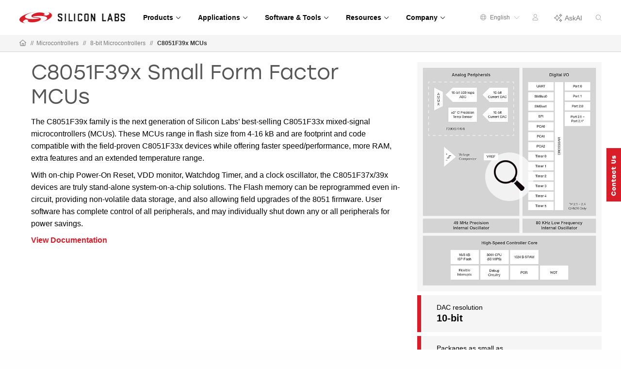

--- FILE ---
content_type: text/html;charset=utf-8
request_url: https://www.silabs.com/mcu/8-bit-microcontrollers/c8051f39x?sl-l2attributefilterkey=sl:packagetype&sl-l2attributefiltervalue=QFN20&sl-l2columnname=Packages
body_size: 21371
content:
<!doctype html>
<html lang="en">

	<head>
		
<meta charset="utf-8"/>
<meta name="viewport" content="width=device-width,initial-scale=1"/>
<meta http-equiv="X-UA-Compatible" content="IE=edge"/>



<script defer="defer" type="text/javascript" src="https://rum.hlx.page/.rum/@adobe/helix-rum-js@%5E2/dist/rum-standalone.js" data-routing="env=prod,tier=publish,ams=Silicon Laboratories Inc"></script>
<link rel="stylesheet preload" href="https://use.typekit.net/xxy7cvb.css"/>

<title>Mixed Signal Microcontroller - C8051F39x  - Silicon Labs</title>

<script type="application/ld+json">
	{
		"@context": "http://schema.org",
		"@type": "Corporation",
		"name": "Silicon Labs",
		"description": "Leaders in secure, intelligent wireless technology for a more connected world",
		"image": "https://www.silabs.com/etc.clientlibs/siliconlabs/clientlibs/clientlib-global/resources/images/logo.png",
		"logo": "https://www.silabs.com/etc.clientlibs/siliconlabs/clientlibs/clientlib-global/resources/images/logo.png",
		"url": "https://www.silabs.com",
		"telephone": "+1-512-416-8500",
		"sameAs": ["https://twitter.com/siliconlabs","https://www.silabs.com/linkedin","https://www.silabs.com/facebook","http://www.youtube.com/viralsilabs","https://www.instagram.com/siliconlabs","https://en.wikipedia.org/wiki/Silicon_Labs","https://www.wikidata.org/wiki/Q2286044","https://www.crunchbase.com/organization/silicon-laboratories","http://weibo.com/siliconlabs" ,"http://i.youku.com/u/UMzQ2MzEwMzU2"],
		"address": {
			"@type": "PostalAddress",
			"streetAddress": "400 West Cesar Chavez",
			"addressLocality": "Austin",
			"postalCode": "78701",
			"addressCountry": "USA"
		}
	}
</script>

<meta property="og:title" content="Mixed Signal Microcontroller - C8051F39x  - Silicon Labs"/>
<meta name="keywords" content="Product Family Page, C8051F39x"/>
<meta name="description" content="Silicon Labs&#39; C8051F39x 8-bit microcontrollers are the next generation of Silicon Labs’ best-selling C8051F33x mixed-signal microcontrollers. 
"/>
<meta property="og:description" content="Silicon Labs&#39; C8051F39x 8-bit microcontrollers are the next generation of Silicon Labs’ best-selling C8051F33x mixed-signal microcontrollers. 
"/>
<meta property="og:image" content="https://www.silabs.com/content/dam/siliconlabs/images/products/microcontrollers/8-bit_mcus/c8051f39x/C8051F39x-BD.png"/>






<meta name="product-family" content="C8051F39x">
<meta name="content-type" content="Product Family Page">
<meta name="product-line" content="Microcontrollers">
<meta name="publish-date" content="2025-06-05T17:26:54.546Z">
<meta name="product-category" content="8-bit MCUs">
<meta name="language" content="en">
<meta name="product-hierarchy" content="Microcontrollers,Microcontrollers|8-bit MCUs,Microcontrollers|8-bit MCUs|C8051F39x">


<link rel="icon" href="/etc.clientlibs/siliconlabs/clientlibs/clientlib-global/resources/images/favicon.ico?1769084394592"/>
<link rel="apple-touch-icon-precomposed" href="/etc.clientlibs/siliconlabs/clientlibs/clientlib-global/resources/images/apple-touch-icon-precomposed.png"/>


<link rel="canonical" href="https://www.silabs.com/mcu/8-bit-microcontrollers/c8051f39x"/>
<meta property="og:url" content="https://www.silabs.com/mcu/8-bit-microcontrollers/c8051f39x"/>
<link rel="alternate" hreflang="x-default" href="https://www.silabs.com/mcu/8-bit-microcontrollers/c8051f39x"/>
<link rel="alternate" hreflang="en" href="https://www.silabs.com/mcu/8-bit-microcontrollers/c8051f39x"/>
<link rel="alternate" hreflang="ja" href="https://jp.silabs.com/mcu/8-bit-microcontrollers/c8051f39x"/>
<link rel="alternate" hreflang="zh-cn" href="https://cn.silabs.com/mcu/8-bit-microcontrollers/c8051f39x"/>



	
<!-- be_ixf, sdk, gho-->
<meta name="be:sdk" content="java_sdk_1.5.0" />
<meta name="be:timer" content="13ms" />
<meta name="be:norm_url" content="https://www.silabs.com/mcu/8-bit-microcontrollers/c8051f39x" />
<meta name="be:capsule_url" content="https://ixf2-api.bc0a.com/api/ixf/1.0.0/get_capsule/f00000000188377/1666924326" />
<meta name="be:api_dt" content="pny_2026; pnm_01; pnd_09; pnh_01; pnmh_24; pn_epoch:1767950672096" />
<meta name="be:mod_dt" content="pny_2026; pnm_01; pnd_09; pnh_01; pnmh_24; pn_epoch:1767950672096" />
<meta name="be:orig_url" content="https://www.silabs.com/mcu/8-bit-microcontrollers/c8051f39x" />
<meta name="be:messages" content="0" />

<script data-cfasync="false" data-testmode="true" id="marvel" data-customerid="f00000000188377" src="https://marvel-b2-cdn.bc0a.com/marvel.js"></script>




<style>
	@media only screen and (max-width: 600px) {
		.mantine-Modal-inner {
			z-index: 1200;
			top: 0pm !important;
		}
	}

	@media only screen and (min-width: 600px) {
		.mantine-Modal-inner {
			top: 25px !important;
			z-index: 1200;
		}
	}

	.mantine-SegmentedControl-label {
		margin-left: 0 !important;
		margin-right: 0 !important;
	}
</style>

		




    
    <link rel="preload" as="style" onload="this.rel='stylesheet'" href="https://www.silabs.com/searchui/css/CoveoFullSearch.min.css"/>


<link rel="preload" as="style" href="/conf/global/settings/dam/dm/presets/css/siliconlabs_html5_videoviewer.css"/>



    
<link rel="stylesheet" href="/etc.clientlibs/siliconlabs/clientlibs/clientlib-all.min.5126fd14435a02ade52af72e9bf1b055.css" type="text/css">
<link rel="stylesheet" href="/etc.clientlibs/siliconlabs/clientlibs/clientlib-global.min.48903a3f0c7be7b3c4d2724033cf4f4f.css" type="text/css">
<link rel="stylesheet" href="/etc.clientlibs/siliconlabs/clientlibs/clientlib-content.min.5ac33be0c94e49b69d694755475f918b.css" type="text/css">
<link rel="stylesheet" href="/etc.clientlibs/siliconlabs/clientlibs/clientlib-components.min.d41d8cd98f00b204e9800998ecf8427e.css" type="text/css">




    
<script src="/etc.clientlibs/clientlibs/granite/jquery/granite/csrf.min.56934e461ff6c436f962a5990541a527.js"></script>












	</head>

	<body class="slbs2 page productpage">
		<div class="off-canvas-wrapper">
			<div class="off-canvas-wrapper-inner" data-off-canvas-wrapper>
				<div class="off-canvas-content" data-off-canvas-content>
					

<div class="global-header">
    <header class="slbs2-header slbs2-nav">
	<div class="row">
		<div class="column">
			<div class="nav-container">
				<div class="logo">
					<a href="//www.silabs.com/" class="logo-link" id="sitelogo">
						<img src="/etc.clientlibs/siliconlabs/clientlibs/clientlib-global/resources/images/redesign-logo.png" alt="Silicon Labs"/>
					</a>
					<button class="menu-button" data-toggle="mobile-menu" aria-label="Open Menu"><i class="fal fa-bars"></i></button>
					<div class="menu-button-close"><i class="fal fa-times"></i></div>
				</div>
				<div class="scrolling-menu">
					<div class="nav-content">
						<div class="nav-content-container">




    
        
        
        <div class="newpar new section">

</div>

    
        
        
        <div class="par iparys_inherited">

    
    
    
    
        
        
        <div class="navigation-globalnav parbase">

<div class="slbs2-global-navigation">
    <div class="gn-main-menu">
        <ul class="gn-main-menu-list">
            
            
            <li class="list-item navigation-grid">
                
                    <div class="back-to-top">&#10229; Back</div>
                
                <a href="#" id="Products" class="list-item-link"><span class="all">Products</span>
                    
                    <div class="hr-div"></div>
                </a>
                <div class="secondary-nav-wrapper navigation-grid">
                    <div class="secondary-nav-content">



    <div class="slbs2-navigation-grid">
        <div class="navigation-grid-row">
            
                <div class="navigation-grid-column">
                    
                    <div class="inner">




    
    
    <div class="navigation-featured">

<div class="slbs2-navigation-featured">
    <div class="navigation-featured-heading">2026 Tech Talks</div>
    <div class="navigation-featured-details">
        <a class="featured-navigation-banner" href="/about-us/events/tech-talks-wireless-technology-training">
            <div class="navigation-featured-image">
                
                <img itemprop="image" src="/content/dam/siliconlabs/images/webinar/tech-talks/tech-talks-2026-poster.png" srcset="/content/dam/siliconlabs/images/webinar/tech-talks/tech-talks-2026-poster.png" loading="lazy"/>
            </div>
            <div class="navigation-featured-text">
                <div class="navigation-featured-title">
                    Get ready for deeper learning, bigger ideas, and the expert guidance to bring your next breakthrough to market faster.
                </div>
                <div class="navigation-featured-description">
                    
                </div>
            </div>
        </a>
    </div>
</div>
</div>


</div>
                </div>
            
                <div class="navigation-grid-column">
                    
                    <div class="inner">




    
    
    <div class="navigation-navitem parsys">

<div class="navigation-item ">
    <div class="nav-item-heading"><a id="Wireless" class="mobile-level3-item" href="/wireless">Wireless</a><span class="mobile-level2-item">Wireless</span></div>
    <div class="nav-items-cols">
        <div class="nav-items ">
            <div class="nav-item">
                <div class="nav-item-content">
                    <a id="AmazonSidewalk" class="nav-item-title  " href="/wireless/amazon-sidewalk">Amazon Sidewalk
                        
                    </a>
                </div>
            </div>
        
            <div class="nav-item">
                <div class="nav-item-content">
                    <a id="Bluetooth" class="nav-item-title  " href="/wireless/bluetooth">Bluetooth
                        
                    </a>
                </div>
            </div>
        
            <div class="nav-item">
                <div class="nav-item-content">
                    <a id="LPWAN" class="nav-item-title  " href="/wireless/lpwan">LPWAN
                        
                    </a>
                </div>
            </div>
        
            <div class="nav-item">
                <div class="nav-item-content">
                    <a id="Matter" class="nav-item-title  " href="/wireless/matter">Matter
                        
                    </a>
                </div>
            </div>
        
            <div class="nav-item">
                <div class="nav-item-content">
                    <a id="Multiprotocol" class="nav-item-title  " href="/wireless/multiprotocol">Multiprotocol
                        
                    </a>
                </div>
            </div>
        
            <div class="nav-item">
                <div class="nav-item-content">
                    <a id="Proprietary" class="nav-item-title  " href="/wireless/proprietary">Proprietary
                        
                    </a>
                </div>
            </div>
        
            <div class="nav-item">
                <div class="nav-item-content">
                    <a id="Thread" class="nav-item-title  " href="/wireless/thread">Thread
                        
                    </a>
                </div>
            </div>
        
            <div class="nav-item">
                <div class="nav-item-content">
                    <a id="WiFi" class="nav-item-title  " href="/wireless/wi-fi">Wi-Fi
                        
                    </a>
                </div>
            </div>
        
            <div class="nav-item">
                <div class="nav-item-content">
                    <a id="WiSUN" class="nav-item-title  " href="/wireless/wi-sun">Wi-SUN
                        
                    </a>
                </div>
            </div>
        
            <div class="nav-item">
                <div class="nav-item-content">
                    <a id="ZWave" class="nav-item-title  " href="/wireless/z-wave">Z-Wave
                        
                    </a>
                </div>
            </div>
        
            <div class="nav-item">
                <div class="nav-item-content">
                    <a id="Zigbee" class="nav-item-title  " href="/wireless/zigbee">Zigbee
                        
                    </a>
                </div>
            </div>
        </div>
    </div>
</div>
</div>


</div>
                </div>
            
                <div class="navigation-grid-column">
                    
                    <div class="inner">




    
    
    <div class="navigation-navitem parsys">

<div class="navigation-item ">
    <div class="nav-item-heading"><span id="NonWireless" class="mobile-level3-item">Non-Wireless</span><span class="mobile-level2-item">Non-Wireless</span></div>
    <div class="nav-items-cols">
        <div class="nav-items ">
            <div class="nav-item">
                <div class="nav-item-content">
                    <a id="MCUs" class="nav-item-title  " href="/mcu">MCUs
                        
                    </a>
                </div>
            </div>
        
            <div class="nav-item">
                <div class="nav-item-content">
                    <a id="PowerManagement" class="nav-item-title  " href="/power/efp01-power-management-ic">Power Management
                        
                    </a>
                </div>
            </div>
        
            <div class="nav-item">
                <div class="nav-item-content">
                    <a id="Sensors" class="nav-item-title  " href="/sensors">Sensors
                        
                    </a>
                </div>
            </div>
        
            <div class="nav-item">
                <div class="nav-item-content">
                    <a id="USBBridges" class="nav-item-title  " href="/interface/usb-bridges">USB Bridges
                        
                    </a>
                </div>
            </div>
        </div>
    </div>
</div>
</div>


</div>
                </div>
            
                <div class="navigation-grid-column">
                    
                    <div class="inner">




    
    
    <div class="navigation-navitem parsys">

<div class="navigation-item ">
    <div class="nav-item-heading"><span id="IoTTechnologies" class="mobile-level3-item">IoT Technologies</span><span class="mobile-level2-item">IoT Technologies</span></div>
    <div class="nav-items-cols">
        <div class="nav-items ">
            <div class="nav-item">
                <div class="nav-item-content">
                    <a id="ChannelSounding" class="nav-item-title  " href="/wireless/bluetooth/channel-sounding">Channel Sounding
                        
                    </a>
                </div>
            </div>
        
            <div class="nav-item">
                <div class="nav-item-content">
                    <a id="EnergyHarvesting" class="nav-item-title  " href="/wireless/energy-harvesting">Energy Harvesting
                        
                    </a>
                </div>
            </div>
        
            <div class="nav-item">
                <div class="nav-item-content">
                    <a id="MachineLearning" class="nav-item-title  " href="/applications/artificial-intelligence-machine-learning">Machine Learning
                        
                    </a>
                </div>
            </div>
        
            <div class="nav-item">
                <div class="nav-item-content">
                    <a id="Security" class="nav-item-title  " href="/security">Security
                        
                    </a>
                </div>
            </div>
        </div>
    </div>
</div>
</div>


</div>
                </div>
            
                <div class="navigation-grid-column">
                    
                    <div class="inner">




    
    
    <div class="navigation-navitem parsys">

<div class="navigation-item ">
    <div class="nav-item-heading"><a id="Services" class="mobile-level3-item" href="/services">Services</a><span class="mobile-level2-item">Services</span></div>
    <div class="nav-items-cols">
        <div class="nav-items ">
            <div class="nav-item">
                <div class="nav-item-content">
                    <a id="CustomPartManufacturing" class="nav-item-title  " href="/services/custom-part-manufacturing-service">Custom Part Manufacturing
                        
                    </a>
                </div>
            </div>
        
            <div class="nav-item">
                <div class="nav-item-content">
                    <a id="DeveloperServices" class="nav-item-title  " href="/services/developer-services">Developer Services
                        
                    </a>
                </div>
            </div>
        
            <div class="nav-item">
                <div class="nav-item-content">
                    <a id="SDKExtendedMaintenanceService" class="nav-item-title  " href="/services/sdk-extended-maintenance-service">SDK Extended Maintenance Service
                        
                    </a>
                </div>
            </div>
        </div>
    </div>
</div>
</div>


</div>
                </div>
            
        </div>
    </div>


</div>
                </div>
            </li>
        
            
            
            <li class="list-item navigation-grid">
                
                    <div class="back-to-top">&#10229; Back</div>
                
                <a href="#" id="Applications" class="list-item-link"><span class="all">Applications</span>
                    
                    <div class="hr-div"></div>
                </a>
                <div class="secondary-nav-wrapper navigation-grid">
                    <div class="secondary-nav-content">



    <div class="slbs2-navigation-grid">
        <div class="navigation-grid-row">
            
                <div class="navigation-grid-column">
                    
                    <div class="inner">




    
    
    <div class="navigation-navitem parsys">

<div class="navigation-item ">
    <div class="nav-item-heading"><a id="SmartHome" class="mobile-level3-item" href="/applications/smart-home">Smart Home</a><span class="mobile-level2-item">Smart Home</span></div>
    <div class="nav-items-cols">
        <div class="nav-items ">
            <div class="nav-item">
                <div class="nav-item-content">
                    <a id="Appliances" class="nav-item-title  " href="/applications/smart-home/appliances">Appliances
                        
                    </a>
                </div>
            </div>
        
            <div class="nav-item">
                <div class="nav-item-content">
                    <a id="ConnectedOutdoor" class="nav-item-title  " href="/applications/smart-home/connected-outdoor">Connected Outdoor
                        
                    </a>
                </div>
            </div>
        
            <div class="nav-item">
                <div class="nav-item-content">
                    <a id="EntertainmentDevices" class="nav-item-title  " href="/applications/smart-home/entertainment-devices">Entertainment Devices
                        
                    </a>
                </div>
            </div>
        
            <div class="nav-item">
                <div class="nav-item-content">
                    <a id="IoTGateways" class="nav-item-title  " href="/applications/smart-home/iot-gateways">IoT Gateways
                        
                    </a>
                </div>
            </div>
        
            <div class="nav-item">
                <div class="nav-item-content">
                    <a id="LEDLighting" class="nav-item-title  " href="/applications/smart-home/led-lighting">LED Lighting
                        
                    </a>
                </div>
            </div>
        
            <div class="nav-item">
                <div class="nav-item-content">
                    <a id="SecurityCameras" class="nav-item-title  " href="/applications/smart-home/security-cameras">Security Cameras
                        
                    </a>
                </div>
            </div>
        
            <div class="nav-item">
                <div class="nav-item-content">
                    <a id="Sensors" class="nav-item-title  " href="/applications/smart-home/sensors">Sensors
                        
                    </a>
                </div>
            </div>
        
            <div class="nav-item">
                <div class="nav-item-content">
                    <a id="SmartLocks" class="nav-item-title  " href="/applications/smart-home/smart-locks">Smart Locks
                        
                    </a>
                </div>
            </div>
        
            <div class="nav-item">
                <div class="nav-item-content">
                    <a id="Switches" class="nav-item-title  " href="/applications/smart-home/switches">Switches
                        
                    </a>
                </div>
            </div>
        </div>
    </div>
</div>
</div>


</div>
                </div>
            
                <div class="navigation-grid-column">
                    
                    <div class="inner">




    
    
    <div class="navigation-navitem parsys">

<div class="navigation-item ">
    <div class="nav-item-heading"><a id="IndustrialIoT" class="mobile-level3-item" href="/applications/industrial-iot">Industrial IoT</a><span class="mobile-level2-item">Industrial IoT</span></div>
    <div class="nav-items-cols">
        <div class="nav-items ">
            <div class="nav-item">
                <div class="nav-item-content">
                    <a id="AccessControl" class="nav-item-title  " href="/applications/industrial-iot/access-control">Access Control
                        
                    </a>
                </div>
            </div>
        
            <div class="nav-item">
                <div class="nav-item-content">
                    <a id="AssetTracking" class="nav-item-title  " href="/applications/industrial-iot/asset-tracking">Asset Tracking
                        
                    </a>
                </div>
            </div>
        
            <div class="nav-item">
                <div class="nav-item-content">
                    <a id="BatteryPoweredTools" class="nav-item-title  " href="/applications/industrial-iot/battery-powered-tools">Battery-Powered Tools
                        
                    </a>
                </div>
            </div>
        
            <div class="nav-item">
                <div class="nav-item-content">
                    <a id="CircuitBreakers" class="nav-item-title  " href="/applications/industrial-iot/circuit-breakers">Circuit Breakers
                        
                    </a>
                </div>
            </div>
        
            <div class="nav-item">
                <div class="nav-item-content">
                    <a id="CommercialLighting" class="nav-item-title  " href="/applications/industrial-iot/commercial-lighting">Commercial Lighting
                        
                    </a>
                </div>
            </div>
        
            <div class="nav-item">
                <div class="nav-item-content">
                    <a id="ElectricSubmetering" class="nav-item-title  " href="/applications/industrial-iot/submetering">Electric Submetering
                        
                    </a>
                </div>
            </div>
        
            <div class="nav-item">
                <div class="nav-item-content">
                    <a id="EmergencyLighting" class="nav-item-title  " href="/applications/industrial-iot/emergency-lighting">Emergency Lighting
                        
                    </a>
                </div>
            </div>
        
            <div class="nav-item">
                <div class="nav-item-content">
                    <a id="FactoryAutomation" class="nav-item-title  " href="/applications/industrial-iot/factory-automation">Factory Automation
                        
                    </a>
                </div>
            </div>
        
            <div class="nav-item">
                <div class="nav-item-content">
                    <a id="HumanMachineInterface" class="nav-item-title  " href="/applications/industrial-iot/human-machine-interface">Human Machine Interface
                        
                    </a>
                </div>
            </div>
        
            <div class="nav-item">
                <div class="nav-item-content">
                    <a id="IndustrialWearables" class="nav-item-title  " href="/applications/industrial-iot/industrial-wearables">Industrial Wearables
                        
                    </a>
                </div>
            </div>
        
            <div class="nav-item">
                <div class="nav-item-content">
                    <a id="PredictiveMaintenance" class="nav-item-title  " href="/applications/industrial-iot/predictive-maintenance">Predictive Maintenance
                        
                    </a>
                </div>
            </div>
        
            <div class="nav-item">
                <div class="nav-item-content">
                    <a id="ProcessAutomation" class="nav-item-title  " href="/applications/industrial-iot/process-automation">Process Automation
                        
                    </a>
                </div>
            </div>
        
            <div class="nav-item">
                <div class="nav-item-content">
                    <a id="SmartHVAC" class="nav-item-title  " href="/applications/industrial-iot/hvac">Smart HVAC
                        
                    </a>
                </div>
            </div>
        </div>
    </div>
</div>
</div>


</div>
                </div>
            
                <div class="navigation-grid-column">
                    
                    <div class="inner">




    
    
    <div class="navigation-navitem parsys">

<div class="navigation-item ">
    <div class="nav-item-heading"><a id="SmartCities" class="mobile-level3-item" href="/applications/smart-cities">Smart Cities</a><span class="mobile-level2-item">Smart Cities</span></div>
    <div class="nav-items-cols">
        <div class="nav-items ">
            <div class="nav-item">
                <div class="nav-item-content">
                    <a id="BatteryStorage" class="nav-item-title  " href="/applications/smart-cities/energy-production-and-storage/battery-storage">Battery Storage
                        
                    </a>
                </div>
            </div>
        
            <div class="nav-item">
                <div class="nav-item-content">
                    <a id="EVChargingStations" class="nav-item-title  " href="/applications/smart-cities/energy-production-and-storage/ev-charging">EV Charging Stations
                        
                    </a>
                </div>
            </div>
        
            <div class="nav-item">
                <div class="nav-item-content">
                    <a id="SmartAgriculture" class="nav-item-title  " href="/applications/smart-cities/smart-agriculture">Smart Agriculture
                        
                    </a>
                </div>
            </div>
        
            <div class="nav-item">
                <div class="nav-item-content">
                    <a id="SmartBuildings" class="nav-item-title  " href="/applications/smart-cities/smart-buildings">Smart Buildings
                        
                    </a>
                </div>
            </div>
        
            <div class="nav-item">
                <div class="nav-item-content">
                    <a id="SmartMetering" class="nav-item-title  " href="/applications/smart-cities/smart-metering">Smart Metering
                        
                    </a>
                </div>
            </div>
        
            <div class="nav-item">
                <div class="nav-item-content">
                    <a id="SmartSolarPVSystem" class="nav-item-title  " href="/applications/smart-cities/energy-production-and-storage/solar-panels">Smart Solar PV System
                        
                    </a>
                </div>
            </div>
        
            <div class="nav-item">
                <div class="nav-item-content">
                    <a id="StreetLighting" class="nav-item-title  " href="/applications/smart-cities/street-lighting">Street Lighting
                        
                    </a>
                </div>
            </div>
        </div>
    </div>
</div>
</div>


</div>
                </div>
            
                <div class="navigation-grid-column">
                    
                    <div class="inner">




    
    
    <div class="navigation-navitem parsys">

<div class="navigation-item ">
    <div class="nav-item-heading"><a id="SmartRetail" class="mobile-level3-item" href="/applications/smart-retail">Smart Retail</a><span class="mobile-level2-item">Smart Retail</span></div>
    <div class="nav-items-cols">
        <div class="nav-items ">
            <div class="nav-item">
                <div class="nav-item-content">
                    <a id="CommercialLighting" class="nav-item-title  " href="/applications/smart-retail/commercial-lighting-retail">Commercial Lighting
                        
                    </a>
                </div>
            </div>
        
            <div class="nav-item">
                <div class="nav-item-content">
                    <a id="DirectionFinding" class="nav-item-title  " href="/applications/smart-retail/direction-finding">Direction Finding
                        
                    </a>
                </div>
            </div>
        
            <div class="nav-item">
                <div class="nav-item-content">
                    <a id="ElectronicShelfLabels" class="nav-item-title  " href="/applications/smart-retail/electronic-shelf-labels">Electronic Shelf Labels
                        
                    </a>
                </div>
            </div>
        
            <div class="nav-item">
                <div class="nav-item-content">
                    <a id="LossPrevention" class="nav-item-title  " href="/applications/smart-retail/loss-prevention">Loss Prevention
                        
                    </a>
                </div>
            </div>
        
            <div class="nav-item">
                <div class="nav-item-content">
                    <a id="WiFiAccessPoints" class="nav-item-title  " href="/applications/smart-retail/enterprise-wi-fi-access-points-wireless-solutions">Wi-Fi Access Points
                        
                    </a>
                </div>
            </div>
        </div>
    </div>
</div>
</div>


</div>
                </div>
            
                <div class="navigation-grid-column">
                    
                    <div class="inner">




    
    
    <div class="navigation-navitem parsys">

<div class="navigation-item ">
    <div class="nav-item-heading"><a id="ConnectedHealth" class="mobile-level3-item" href="/applications/connected-health">Connected Health</a><span class="mobile-level2-item">Connected Health</span></div>
    <div class="nav-items-cols">
        <div class="nav-items ">
            <div class="nav-item">
                <div class="nav-item-content">
                    <a id="PortableMedicalDevices" class="nav-item-title  " href="/applications/connected-health/portable-medical-devices">Portable Medical Devices
                        
                    </a>
                </div>
            </div>
        
            <div class="nav-item">
                <div class="nav-item-content">
                    <a id="SmartHospitals" class="nav-item-title  " href="/applications/connected-health/smart-hospitals">Smart Hospitals
                        
                    </a>
                </div>
            </div>
        
            <div class="nav-item">
                <div class="nav-item-content">
                    <a id="SmartWearableDevices" class="nav-item-title  " href="/applications/connected-health/wearable-devices">Smart Wearable Devices
                        
                    </a>
                </div>
            </div>
        </div>
    </div>
</div>
</div>


</div>
                </div>
            
        </div>
    </div>


</div>
                </div>
            </li>
        
            
            
            <li class="list-item navigation-grid">
                
                    <div class="back-to-top">&#10229; Back</div>
                
                <a href="#" id="SoftwareTools" class="list-item-link"><span class="all">Software &amp; Tools</span>
                    
                    <div class="hr-div"></div>
                </a>
                <div class="secondary-nav-wrapper navigation-grid">
                    <div class="secondary-nav-content">



    <div class="slbs2-navigation-grid">
        <div class="navigation-grid-row">
            
                <div class="navigation-grid-column">
                    
                    <div class="inner">




    
    
    <div class="navigation-featured">

<div class="slbs2-navigation-featured">
    
    <div class="navigation-featured-details">
        <a class="featured-navigation-banner" href="/software-and-tools/simplicity-studio">
            <div class="navigation-featured-image">
                
                <img itemprop="image" src="/content/dam/siliconlabs/images/software/development_environments/simplicity-studio-poster.png" srcset="/content/dam/siliconlabs/images/software/development_environments/simplicity-studio-poster.png" loading="lazy"/>
            </div>
            <div class="navigation-featured-text">
                <div class="navigation-featured-title">
                    Simplicity Studio 6
                </div>
                <div class="navigation-featured-description">
                    Fast track IoT development
                </div>
            </div>
        </a>
    </div>
</div>
</div>


</div>
                </div>
            
                <div class="navigation-grid-column">
                    
                    <div class="inner">




    
    
    <div class="navigation-navitem parsys">

<div class="navigation-item ">
    <div class="nav-item-heading"><a id="SoftwareTools" class="mobile-level3-item" href="/software-and-tools">Software &amp; Tools</a><span class="mobile-level2-item">Software &amp; Tools</span></div>
    <div class="nav-items-cols">
        <div class="nav-items ">
            <div class="nav-item">
                <div class="nav-item-content">
                    <a id="SimplicityAISDK" class="nav-item-title  " href="/software-and-tools/simplicity-ai-sdk">Simplicity AI SDK
                        
                    </a>
                </div>
            </div>
        
            <div class="nav-item">
                <div class="nav-item-content">
                    <a id="SoftwareDevelopmentKitsSDKs" class="nav-item-title  " href="/software-and-tools/software-development-kits">Software Development Kits (SDKs)
                        
                    </a>
                </div>
            </div>
        
            <div class="nav-item">
                <div class="nav-item-content">
                    <a id="SDKReleaseNotes" class="nav-item-title  " href="/software-and-tools/software-development-kit-release-notes">SDK Release Notes
                        
                    </a>
                </div>
            </div>
        
            <div class="nav-item">
                <div class="nav-item-content">
                    <a id="SoftwareReferenceDocumentation" class="nav-item-title  " href="https://docs.silabs.com">Software Reference Documentation
                        
                    </a>
                </div>
            </div>
        
            <div class="nav-item">
                <div class="nav-item-content">
                    <a id="SoftwareDevelopmentTools" class="nav-item-title  " href="/software-and-tools/simplicity-studio/developer-tools">Software Development Tools
                        
                    </a>
                </div>
            </div>
        
            <div class="nav-item">
                <div class="nav-item-content">
                    <a id="HardwareDevelopmentTools" class="nav-item-title  " href="/development-tools">Hardware Development Tools
                        
                    </a>
                </div>
            </div>
        
            <div class="nav-item">
                <div class="nav-item-content">
                    <a id="HardwareDocumentation" class="nav-item-title  " href="/support/resources">Hardware Documentation
                        
                    </a>
                </div>
            </div>
        
            <div class="nav-item">
                <div class="nav-item-content">
                    <a id="GitHubResources" class="nav-item-title  " href="/software-and-tools/github">GitHub Resources
                        
                    </a>
                </div>
            </div>
        </div>
    </div>
</div>
</div>


</div>
                </div>
            
                <div class="navigation-grid-column">
                    
                    <div class="inner">




    
    
    <div class="navigation-navitem parsys">

<div class="navigation-item ">
    <div class="nav-item-heading"><span id="DeveloperJourneys" class="mobile-level3-item">Developer Journeys</span><span class="mobile-level2-item">Developer Journeys</span></div>
    <div class="nav-items-cols">
        <div class="nav-items ">
            <div class="nav-item">
                <div class="nav-item-content">
                    <a id="AIML" class="nav-item-title  " href="/applications/artificial-intelligence-machine-learning/ai-ml-developer-journey">AI/ML
                        
                    </a>
                </div>
            </div>
        
            <div class="nav-item">
                <div class="nav-item-content">
                    <a id="AmazonSidewalk" class="nav-item-title  " href="/ecosystems/extend-iot-device-range-with-amazon-sidewalk">Amazon Sidewalk
                        
                    </a>
                </div>
            </div>
        
            <div class="nav-item">
                <div class="nav-item-content">
                    <a id="Bluetooth" class="nav-item-title  " href="/wireless/bluetooth/bluetooth-developer-journey">Bluetooth
                        
                    </a>
                </div>
            </div>
        
            <div class="nav-item">
                <div class="nav-item-content">
                    <a id="BluetoothMesh" class="nav-item-title  " href="/wireless/bluetooth/bluetooth-mesh/bluetooth-mesh-developer-journey">Bluetooth Mesh
                        
                    </a>
                </div>
            </div>
        
            <div class="nav-item">
                <div class="nav-item-content">
                    <a id="GoogleHome" class="nav-item-title  " href="/ecosystems/speed-development-for-the-google-home-ecosystem">Google Home
                        
                    </a>
                </div>
            </div>
        
            <div class="nav-item">
                <div class="nav-item-content">
                    <a id="Matter" class="nav-item-title  " href="/wireless/matter/matter-developer-journey">Matter
                        
                    </a>
                </div>
            </div>
        
            <div class="nav-item">
                <div class="nav-item-content">
                    <a id="SimplicitySDKforZephyr" class="nav-item-title  " href="/software-and-tools/zephyr-rtos">Simplicity SDK for Zephyr
                        
                    </a>
                </div>
            </div>
        
            <div class="nav-item">
                <div class="nav-item-content">
                    <a id="WiFi" class="nav-item-title  " href="/wireless/wi-fi/wi-fi-developer-journey">Wi-Fi
                        
                    </a>
                </div>
            </div>
        </div>
    </div>
</div>
</div>


</div>
                </div>
            
                <div class="navigation-grid-column">
                    
                    <div class="inner">




    
    
    <div class="navigation-navitem parsys">

<div class="navigation-item ">
    <div class="nav-item-heading"><a id="Services" class="mobile-level3-item" href="/services">Services</a><span class="mobile-level2-item">Services</span></div>
    <div class="nav-items-cols">
        <div class="nav-items ">
            <div class="nav-item">
                <div class="nav-item-content">
                    <a id="CustomPartManufacturing" class="nav-item-title  " href="/services/custom-part-manufacturing-service">Custom Part Manufacturing
                        
                    </a>
                </div>
            </div>
        
            <div class="nav-item">
                <div class="nav-item-content">
                    <a id="DeveloperServices" class="nav-item-title  " href="/services/developer-services">Developer Services
                        
                    </a>
                </div>
            </div>
        
            <div class="nav-item">
                <div class="nav-item-content">
                    <a id="SDKExtendedMaintenanceService" class="nav-item-title  " href="/services/sdk-extended-maintenance-service">SDK Extended Maintenance Service
                        
                    </a>
                </div>
            </div>
        </div>
    </div>
</div>
</div>


</div>
                </div>
            
        </div>
    </div>


</div>
                </div>
            </li>
        
            
            
            <li class="list-item navigation-grid">
                
                    <div class="back-to-top">&#10229; Back</div>
                
                <a href="#" id="Resources" class="list-item-link"><span class="all">Resources</span>
                    
                    <div class="hr-div"></div>
                </a>
                <div class="secondary-nav-wrapper navigation-grid">
                    <div class="secondary-nav-content">



    <div class="slbs2-navigation-grid">
        <div class="navigation-grid-row">
            
                <div class="navigation-grid-column">
                    
                    <div class="inner">




    
    
    <div class="navigation-navitem parsys">

<div class="navigation-item ">
    <div class="nav-item-heading"><span id="Documentation" class="mobile-level3-item">Documentation</span><span class="mobile-level2-item">Documentation</span></div>
    <div class="nav-items-cols">
        <div class="nav-items ">
            <div class="nav-item">
                <div class="nav-item-content">
                    <a id="Blog" class="nav-item-title  " href="/blog">Blog
                        
                    </a>
                </div>
            </div>
        
            <div class="nav-item">
                <div class="nav-item-content">
                    <a id="CaseStudies" class="nav-item-title  " href="/applications/case-studies">Case Studies
                        
                    </a>
                </div>
            </div>
        
            <div class="nav-item">
                <div class="nav-item-content">
                    <a id="SoftwareDocumentation" class="nav-item-title  " href="https://docs.silabs.com/">Software Documentation
                        
                    </a>
                </div>
            </div>
        
            <div class="nav-item">
                <div class="nav-item-content">
                    <a id="TechnicalLibrary" class="nav-item-title  " href="/support/resources">Technical Library
                        
                    </a>
                </div>
            </div>
        
            <div class="nav-item">
                <div class="nav-item-content">
                    <a id="Whitepapers" class="nav-item-title  " href="/whitepapers">Whitepapers
                        
                    </a>
                </div>
            </div>
        </div>
    </div>
</div>
</div>


</div>
                </div>
            
                <div class="navigation-grid-column">
                    
                    <div class="inner">




    
    
    <div class="navigation-navitem parsys">

<div class="navigation-item ">
    <div class="nav-item-heading"><a id="Training" class="mobile-level3-item" href="/support/training">Training</a><span class="mobile-level2-item">Training</span></div>
    <div class="nav-items-cols">
        <div class="nav-items ">
            <div class="nav-item">
                <div class="nav-item-content">
                    <a id="TechTalks2026" class="nav-item-title  " href="/about-us/events/tech-talks-wireless-technology-training">Tech Talks 2026
                        
                    </a>
                </div>
            </div>
        
            <div class="nav-item">
                <div class="nav-item-content">
                    <a id="WorksWithOnDemand2025" class="nav-item-title  " href="/about-us/events/works-with-2025-on-demand">Works With On-Demand 2025
                        
                    </a>
                </div>
            </div>
        
            <div class="nav-item">
                <div class="nav-item-content">
                    <a id="Webinars" class="nav-item-title  " href="/support/training.ct-webinars">Webinars
                        
                    </a>
                </div>
            </div>
        
            <div class="nav-item">
                <div class="nav-item-content">
                    <a id="Curriculum" class="nav-item-title  " href="/support/training.ct-training_curriculum">Curriculum
                        
                    </a>
                </div>
            </div>
        </div>
    </div>
</div>
</div>


</div>
                </div>
            
                <div class="navigation-grid-column">
                    
                    <div class="inner">




    
    
    <div class="navigation-navitem parsys">

<div class="navigation-item ">
    <div class="nav-item-heading"><a id="Partners" class="mobile-level3-item" href="/partner-network">Partners</a><span class="mobile-level2-item">Partners</span></div>
    <div class="nav-items-cols">
        <div class="nav-items ">
            <div class="nav-item">
                <div class="nav-item-content">
                    <a id="ChannelDistribution" class="nav-item-title  " href="/about-us/find-a-distributor">Channel &amp; Distribution
                        
                    </a>
                </div>
            </div>
        
            <div class="nav-item">
                <div class="nav-item-content">
                    <a id="EcosystemPartners" class="nav-item-title  " href="/ecosystems">Ecosystem Partners
                        
                    </a>
                </div>
            </div>
        
            <div class="nav-item">
                <div class="nav-item-content">
                    <a id="PartnerNetwork" class="nav-item-title  " href="/partner-network">Partner Network
                        
                    </a>
                </div>
            </div>
        </div>
    </div>
</div>
</div>


</div>
                </div>
            
                <div class="navigation-grid-column">
                    
                    <div class="inner">




    
    
    <div class="navigation-navitem parsys">

<div class="navigation-item ">
    <div class="nav-item-heading"><a id="Services" class="mobile-level3-item" href="/services">Services</a><span class="mobile-level2-item">Services</span></div>
    <div class="nav-items-cols">
        <div class="nav-items ">
            <div class="nav-item">
                <div class="nav-item-content">
                    <a id="CustomPartManufacturing" class="nav-item-title  " href="/services/custom-part-manufacturing-service">Custom Part Manufacturing
                        
                    </a>
                </div>
            </div>
        
            <div class="nav-item">
                <div class="nav-item-content">
                    <a id="DeveloperServices" class="nav-item-title  " href="/services/developer-services">Developer Services
                        
                    </a>
                </div>
            </div>
        
            <div class="nav-item">
                <div class="nav-item-content">
                    <a id="SDKExtendedMaintenanceService" class="nav-item-title  " href="/services/sdk-extended-maintenance-service">SDK Extended Maintenance Service
                        
                    </a>
                </div>
            </div>
        </div>
    </div>
</div>
</div>


</div>
                </div>
            
                <div class="navigation-grid-column">
                    
                    <div class="inner">




    
    
    <div class="navigation-navitem parsys">

<div class="navigation-item ">
    <div class="nav-item-heading"><a id="Support" class="mobile-level3-item" href="/support">Support</a><span class="mobile-level2-item">Support</span></div>
    <div class="nav-items-cols">
        <div class="nav-items ">
            <div class="nav-item">
                <div class="nav-item-content">
                    <a id="Community" class="nav-item-title  " href="https://community.silabs.com/s/">Community
                        
                    </a>
                </div>
            </div>
        
            <div class="nav-item">
                <div class="nav-item-content">
                    <a id="SubmitaTicket" class="nav-item-title  " href="https://community.silabs.com/s/support-home">Submit a Ticket
                        
                    </a>
                </div>
            </div>
        
            <div class="nav-item">
                <div class="nav-item-content">
                    <a id="QualityandPackaging" class="nav-item-title  " href="/about-us/quality">Quality and Packaging
                        
                    </a>
                </div>
            </div>
        
            <div class="nav-item">
                <div class="nav-item-content">
                    <a id="HowtoBuy" class="nav-item-title  " href="/products/buy-sample">How to Buy
                        
                    </a>
                </div>
            </div>
        
            <div class="nav-item">
                <div class="nav-item-content">
                    <a id="ReportaSecurityIssue" class="nav-item-title  " href="/security/report-security-vulnerability">Report a Security Issue
                        
                    </a>
                </div>
            </div>
        
            <div class="nav-item">
                <div class="nav-item-content">
                    <a id="ContactUs" class="nav-item-title  " href="/about-us/contact-us">Contact Us
                        
                    </a>
                </div>
            </div>
        </div>
    </div>
</div>
</div>


</div>
                </div>
            
        </div>
    </div>


</div>
                </div>
            </li>
        
            
            
            <li class="list-item navigation-grid">
                
                    <div class="back-to-top">&#10229; Back</div>
                
                <a href="#" id="Company" class="list-item-link"><span class="all">Company</span>
                    
                    <div class="hr-div"></div>
                </a>
                <div class="secondary-nav-wrapper navigation-grid">
                    <div class="secondary-nav-content">



    <div class="slbs2-navigation-grid">
        <div class="navigation-grid-row">
            
                <div class="navigation-grid-column">
                    
                    <div class="inner">




    
    
    <div class="navigation-navitem parsys">

<div class="navigation-item ">
    <div class="nav-item-heading"><a id="AboutourCompany" class="mobile-level3-item" href="/about-us">About our Company</a><span class="mobile-level2-item">About our Company</span></div>
    <div class="nav-items-cols">
        <div class="nav-items ">
            <div class="nav-item">
                <div class="nav-item-content">
                    <a id="CommunityCommitment" class="nav-item-title  " href="/about-us/community-commitment">Community Commitment
                        
                    </a>
                </div>
            </div>
        
            <div class="nav-item">
                <div class="nav-item-content">
                    <a id="InclusionatSiliconLabs" class="nav-item-title  " href="/about-us/inclusion-at-silicon-labs">Inclusion at Silicon Labs
                        
                    </a>
                </div>
            </div>
        
            <div class="nav-item">
                <div class="nav-item-content">
                    <a id="ManagementTeam" class="nav-item-title  " href="/about-us/management">Management Team
                        
                    </a>
                </div>
            </div>
        
            <div class="nav-item">
                <div class="nav-item-content">
                    <a id="Security" class="nav-item-title  " href="https://www.silabs.com/security?tab=certificates">Security
                        
                    </a>
                </div>
            </div>
        </div>
    </div>
</div>
</div>


</div>
                </div>
            
                <div class="navigation-grid-column">
                    
                    <div class="inner">




    
    
    <div class="navigation-navitem parsys">

<div class="navigation-item ">
    <div class="nav-item-heading"><a id="Sustainability" class="mobile-level3-item" href="/about-us/environmental-sustainability">Sustainability</a><span class="mobile-level2-item">Sustainability</span></div>
    <div class="nav-items-cols">
        <div class="nav-items ">
            <div class="nav-item">
                <div class="nav-item-content">
                    <a id="EnvironmentalSocialGovernance" class="nav-item-title  " href="/about-us/environmental-social-governance">Environmental, Social &amp; Governance
                        
                    </a>
                </div>
            </div>
        
            <div class="nav-item">
                <div class="nav-item-content">
                    <a id="Quality" class="nav-item-title  " href="/about-us/quality">Quality
                        
                    </a>
                </div>
            </div>
        
            <div class="nav-item">
                <div class="nav-item-content">
                    <a id="SupplyChainResponsibility" class="nav-item-title  " href="/about-us/supply-chain-responsibility">Supply Chain Responsibility
                        
                    </a>
                </div>
            </div>
        </div>
    </div>
</div>
</div>


</div>
                </div>
            
                <div class="navigation-grid-column">
                    
                    <div class="inner">




    
    
    <div class="navigation-navitem parsys">

<div class="navigation-item ">
    <div class="nav-item-heading"><span id="NewsEvents" class="mobile-level3-item">News &amp; Events</span><span class="mobile-level2-item">News &amp; Events</span></div>
    <div class="nav-items-cols">
        <div class="nav-items ">
            <div class="nav-item">
                <div class="nav-item-content">
                    <a id="Blog" class="nav-item-title  " href="/blog">Blog
                        
                    </a>
                </div>
            </div>
        
            <div class="nav-item">
                <div class="nav-item-content">
                    <a id="NewsRoom" class="nav-item-title  " href="https://news.silabs.com">News Room
                        
                    </a>
                </div>
            </div>
        
            <div class="nav-item">
                <div class="nav-item-content">
                    <a id="Events" class="nav-item-title  " href="/about-us/events">Events
                        
                    </a>
                </div>
            </div>
        </div>
    </div>
</div>
</div>


</div>
                </div>
            
                <div class="navigation-grid-column">
                    
                    <div class="inner">




    
    
    <div class="navigation-navitem parsys">

<div class="navigation-item ">
    <div class="nav-item-heading"><a id="InvestorRelations" class="mobile-level3-item" href="https://investor.silabs.com">Investor Relations</a><span class="mobile-level2-item">Investor Relations</span></div>
    <div class="nav-items-cols">
        <div class="nav-items ">
            <div class="nav-item">
                <div class="nav-item-content">
                    <a id="AnnualReportProxies" class="nav-item-title  " href="https://investor.silabs.com/financials/annual-reports-proxies">Annual Report &amp; Proxies
                        
                    </a>
                </div>
            </div>
        
            <div class="nav-item">
                <div class="nav-item-content">
                    <a id="BoardofDirectors" class="nav-item-title  " href="https://investor.silabs.com/corporate-governance/board-of-directors">Board of Directors
                        
                    </a>
                </div>
            </div>
        
            <div class="nav-item">
                <div class="nav-item-content">
                    <a id="CorporateGovernance" class="nav-item-title  " href="https://investor.silabs.com/corporate-governance/governance-documents">Corporate Governance
                        
                    </a>
                </div>
            </div>
        
            <div class="nav-item">
                <div class="nav-item-content">
                    <a id="QuarterlyResults" class="nav-item-title  " href="https://investor.silabs.com/financials/quarterly-results">Quarterly Results
                        
                    </a>
                </div>
            </div>
        
            <div class="nav-item">
                <div class="nav-item-content">
                    <a id="SECFilings" class="nav-item-title  " href="https://investor.silabs.com/financials/sec-filings">SEC Filings
                        
                    </a>
                </div>
            </div>
        </div>
    </div>
</div>
</div>


</div>
                </div>
            
                <div class="navigation-grid-column">
                    
                    <div class="inner">




    
    
    <div class="navigation-navitem parsys">

<div class="navigation-item ">
    <div class="nav-item-heading"><a id="Careers" class="mobile-level3-item" href="/about-us/careers">Careers</a><span class="mobile-level2-item">Careers</span></div>
    <div class="nav-items-cols">
        <div class="nav-items ">
            <div class="nav-item">
                <div class="nav-item-content">
                    <a id="HyderabadOffice" class="nav-item-title  " href="/about-us/silicon-labs-india">Hyderabad Office
                        
                    </a>
                </div>
            </div>
        
            <div class="nav-item">
                <div class="nav-item-content">
                    <a id="OtherGlobalOffices" class="nav-item-title  " href="/about-us/contact-us">Other Global Offices
                        
                    </a>
                </div>
            </div>
        
            <div class="nav-item">
                <div class="nav-item-content">
                    <a id="ContactUs" class="nav-item-title  " href="/about-us/contact-us">Contact Us
                        
                    </a>
                </div>
            </div>
        </div>
    </div>
</div>
</div>


</div>
                </div>
            
        </div>
    </div>


</div>
                </div>
            </li>
        </ul>
    </div>
</div>


    
<script src="/etc.clientlibs/siliconlabs/components/content/navigation-globalnav/clientlib.min.9d5d1e110ea478923c2b583294d247d7.js"></script>


</div>

    

</div>

    

</div>
						<!--<sly data-sly-resource="globaltopnav.en"></sly>-->
					</div>
					<div class="nav-resources">
						

<div class="menu-language secondary-nav">
	

	
		<div class="language-header">
			<a href="#" class="nav-link"><i class="fal fa-globe"></i> English <i class="fal fa-chevron-down"></i></a>
			<ul class="sub-nav">
				<li class="sub-nav-item current" id="top-nav-list-en">
					<a href="javascript:OneLink(event, &#39;www.silabs.com&#39;,%20&#39;top_nav_en_translation_link_click&#39;);" class="sub-nav-link">English</a>
				</li>
				<li class="sub-nav-item" id="top-nav-list-cn">
					<a href="javascript:OneLink(event, &#39;cn.silabs.com&#39;,%20&#39;top_nav_cn_translation_link_click&#39;);" class="sub-nav-link">简体中文</a>
				</li>
				<li class="sub-nav-item" id="top-nav-list-jp">
					<a href="javascript:OneLink(event, &#39;jp.silabs.com&#39;,%20&#39;top_nav_jp_translation_link_click&#39;);" class="sub-nav-link">日本語</a>
				</li>
			</ul>
		</div>
	
</div>


<script>
	document.querySelectorAll('.nav-content-container .iparys_inherited').forEach(element => {
		console.log("check 1");
		// Check if the element is empty
		if (element.innerHTML.trim() === '') {
			// Hide the closest .global-header ancestor
			const globalHeader = element.closest('.iparys_inherited');
			if (globalHeader) {
				globalHeader.style.display = 'none';
			}
		}
	});

</script>

						<div class="secondary-nav account-menu">
	<div class="account-header">
		<a href="#" class="nav-link"><i class="fal fa-user"></i><i class="fal fa-chevron-down"></i></a>
		<ul id="menu-account" class="menu-account">
		</ul>
	</div>
</div>
						<div class="icon-container desktop-ai">
	<div class="ask-ai-wrapper">
	<div class="sparkle-icon kapa-ask-ai-widget">
		<img src="/content/dam/siliconlabs/images/icons/navigation-icons/askai-1.svg" alt="Ask AI" class="ai-image"/>
	</div>
		<div class="ask-ai kapa-ask-ai-widget">AskAI</div>
	</div>
	<div class="secondary-nav menu-search search-icon"> <a href="#" class="nav-link"><i class="fal fa-search"></i><i class="fal fa-times"></i></a></div>
</div>
<style>

    @media (min-width: 1025px) {
        .menu-search.secondary-nav .icon-container .sparkle-icon,
        .menu-search.secondary-nav .ask-ai-wrapper .sparkle-icon,
        .menu-search.secondary-nav .kapa-ask-ai-widget.sparkle-icon {
            display: none;
        }
    }

    @media (max-width: 1024px) {
        .sparkle-icon {
            display: block;
            position: absolute;
            right: 20px;
            top: 25px;
            margin: 0px;
            padding: 0px;
        }

        .desktop-ai .sparkle-icon {
            display: none;
        }

        /* hide Ask AI text for tablet/mobile */
        .desktop-ai .ask-ai {
            display: none;
        }
    }

    @media (max-width: 600px) {
        .sparkle-icon {
            display: block;
            position: absolute;
            right: 20px;
            top: 20px;
            margin: 0px;
            padding: 0px;
        }

        .desktop-ai .sparkle-icon {
            display: none;
        }

        /* hide Ask AI text for mobile */
        .desktop-ai .ask-ai {
            display: none;
        }
    }

    /* show Ask AI text on desktop only */
    @media (min-width: 1025px) {
        .desktop-ai .ask-ai {
            display: inline-block;
        }
    }
    /* Show Ask AI icon and text at exactly 1024px width (iPad Pro fix) */
    @media (width: 1024px) {
            .desktop-ai .sparkle-icon {
                display: inline-block !important;
                position: static !important;
                margin: 0 3px 0 0;
                padding: 0;
            }

            .desktop-ai .ask-ai {
                display: inline-block !important;
                position: static !important;
                margin-left: 3px;
                padding: 0;
                transform: none !important;
                opacity: 1 !important;
                font-size: 14px;
                color: #777;
                white-space: nowrap;
            }

        .desktop-ai .ask-ai:hover {
            color: #d91e2a;
        }
    }

</style>

					</div>
				</div>
				




    
        
        
        <div class="newpar new section">

</div>

    
        
        
        <div class="par iparys_inherited">

    
    
    
    
        
        
        <div class="headersearch parbase">
<div></div>

<!-- Author mode placeholder -->


<input type="hidden" id="translate_sections" name="xlate_sections" value="/www.silabs.com/pages/default.aspx,/internal.silabs.com/pages/default.aspx,/translate.silabs.com/pages/default.aspx,/translate.silabs.com/Pages/default.aspx,/products/"/>

<div class="menu-search secondary-nav">

    <!-- Search box -->
    <div id="globalsearchbox" data-search-id="siliconlaboratoriesincproduction863opbbg">
        <div class="CoveoSearchbox" data-placeholder="Search silabs.com" data-enable-omnibox="true" data-enable-query-syntax="true" data-enable-wildcards="true" data-height="45"></div>
    </div>

    <!-- Ask AI icon -->
    <div class="icon-container">
        <div class="sparkle-icon kapa-ask-ai-widget">
            <img src="/content/dam/siliconlabs/images/icons/navigation-icons/askai-1.svg" alt="Ask AI" class="ai-image"/>
        </div>
    </div>
</div>


    
<script src="/etc.clientlibs/siliconlabs/components/content/headersearch/clientlib.min.2ef172baaa820a68d49cb4b5ec32457a.js"></script>


</div>

    

</div>

    


			</div>
		</div>
	</div>
</header>


    
    
    <div><div id="breadcrumbs" class="slbs2-breadcrumb show-for-medium-up">
	<div class="row">
		<div class="column">
			<div class="breadcrumb-row">
				<div class="breadcrumb-home">
					<span>
						<a title="Silicon Labs Home" href="/" onclick="CQ_Analytics.record({event:'followBreadcrumb',values: { breadcrumbPath: '/content/siliconlabs/en/' },collect: false,options: { obj: this },componentPath: '/apps/siliconlabs/components/content/breadcrumb'})">
							<i class="fas fa-home-alt"></i>
							
							
						</a>
					</span>
					<span>//</span>
				</div>
				<div class="breadcrumb-item">
					<span>
						<a title="Microcontrollers" href="/mcu" onclick="CQ_Analytics.record({event:'followBreadcrumb',values: { breadcrumbPath: '/content/siliconlabs/en/mcu.html' },collect: false,options: { obj: this },componentPath: '/apps/siliconlabs/components/content/breadcrumb'})">
							
							Microcontrollers
						</a>
					</span>
					<span>//</span>
				
					<span>
						<a title="8-bit Microcontrollers" href="/mcu/8-bit-microcontrollers" onclick="CQ_Analytics.record({event:'followBreadcrumb',values: { breadcrumbPath: '/content/siliconlabs/en/mcu/8-bit-microcontrollers.html' },collect: false,options: { obj: this },componentPath: '/apps/siliconlabs/components/content/breadcrumb'})">
							
							8-bit Microcontrollers
						</a>
					</span>
					<span>//</span>
				
					<span>
						
							
							C8051F39x MCUs
						
					</span>
					
				</div>
			</div>
		</div>
	</div>

</div>
</div>
    
</div>

<div class="slbs2 slbs2-main-content">




    
    
    <div class="productbanner parbase">


<div class="product-banner-container row short-banner">
    <div class="column medium-8">
        <div class="product-banner">
            
            <div class="product-banner-head">
                <h1 class="heading main-heading heading-silicongray">C8051F39x Small Form Factor MCUs</h1>
                

<div class="slbs2-generic-text row column">
	<p>The C8051F39x family is the next generation of Silicon Labs’ best-selling C8051F33x mixed-signal microcontrollers (MCUs). These MCUs range in flash size from 4-16 kB and are footprint and code compatible with the field-proven C8051F33x devices while offering faster speed/performance, more RAM, extra features and an extended temperature range.</p>
<p>With on-chip Power-On Reset, VDD monitor, Watchdog Timer, and a clock oscillator, the C8051F37x/39x devices are truly stand-alone system-on-a-chip solutions. The Flash memory can be reprogrammed even in-circuit, providing non-volatile data storage, and also allowing field upgrades of the 8051 firmware. User software has complete control of all peripherals, and may individually shut down any or all peripherals for power savings.<br />
</p>

</div>
                <div>




    
    
    <div class="viewdocumentationcta">
<div class="view-documentation-cta row column">
	<a href="/support/resources.p-microcontrollers_8-bit-mcus_c8051f39x" class="bold view-red">View Documentation</a>
</div>
<style>
	.view-documentation-cta .view-red {
		color: #D91E2A;
	}
</style>
</div>


</div>
            </div>
        </div>
    </div>
    <div class="column medium-4">
        <div class="product-banner-block-diagram">
            



	<div class="slbs2-dmimage">
    	
		
			<a class="magnifying-glass white" data-open="dmModal1769084394728"></a>
		
		
			
	

		<!--<sly data-sly-test="true"
		 data-sly-use.imgController="com.rosetta.siliconlabs.sling.models.DynamicMediaImageControllerModel">-->

		
			<img class="lazy-loading sl-smartcrop" data-src="https://silabs.scene7.com/is/image/siliconlabs/C8051F39x-BD" data-dam-path="/content/dam/siliconlabs/images/products/microcontrollers/8-bit_mcus/c8051f39x/C8051F39x-BD.png" data-scene7-path="https://silabs.scene7.com/is/image/siliconlabs/C8051F39x-BD" data-smartcrop-images="https://silabs.scene7.com/is/image/siliconlabs/C8051F39x-BD?$Large2Column50pct$::small,https://silabs.scene7.com/is/image/siliconlabs/C8051F39x-BD?$Large2Column30pct$::medium,https://silabs.scene7.com/is/image/siliconlabs/C8051F39x-BD?$Large2Column50pct$::large,https://silabs.scene7.com/is/image/siliconlabs/C8051F39x-BD?$Large2Column50pct$::extra-large,https://silabs.scene7.com/is/image/siliconlabs/C8051F39x-BD?$Large2Column50pct$::default"/>
		
		
	
	

	<!--<sly data-sly-test="false"
		 data-sly-use.imgController="com.rosetta.siliconlabs.sling.models.DynamicMediaImageControllerModel">
		<img itemprop="image" src="https://silabs.scene7.com/is/image/siliconlabs/C8051F39x-BD?" srcset="https://silabs.scene7.com/is/image/siliconlabs/C8051F39x-BD?" class="" alt="">
	</sly>-->

		
		
	</div>




	<div id="dmModal1769084394728" class="slbs2-shadowbox reveal-modal " data-reveal aria-labelledby="testLabel" data-v-offset="10px" aria-hidden="true" role="dialog">
		<div class="dmImage-background white">
		
	
	
		<img itemprop="image" src="https://silabs.scene7.com/is/image/siliconlabs/C8051F39x-BD?$LargeFullContentWidth$" srcset="https://silabs.scene7.com/is/image/siliconlabs/C8051F39x-BD?$LargeFullContentWidth$"/>
	

	<!--<sly data-sly-test="true"
		 data-sly-use.imgController="com.rosetta.siliconlabs.sling.models.DynamicMediaImageControllerModel">
		<img itemprop="image" src="https://silabs.scene7.com/is/image/siliconlabs/C8051F39x-BD?$LargeFullContentWidth$" srcset="https://silabs.scene7.com/is/image/siliconlabs/C8051F39x-BD?$LargeFullContentWidth$" class="" alt="">
	</sly>-->

		</div>
	  <a class="close-modal white" data-close aria-label="Close">&times;</a>
	</div>



    
<script src="/etc.clientlibs/siliconlabs/components/content/dmimage/clientlib.min.cd19f293418a90f5175a7f397c7e8111.js"></script>





        </div>
        
            <div class="product-banner-specs">
                <div class="product-banner-spec-item-name">
                    DAC resolution
                </div>
                <div class="product-banner-spec-item-value">
                    10-bit
                </div>
            </div>
        
            <div class="product-banner-specs">
                <div class="product-banner-spec-item-name">
                    Packages as small as
                </div>
                <div class="product-banner-spec-item-value">
                    4x4 mm
                </div>
            </div>
        
    </div>
</div></div>


    
    
    <div class="backgroundcontainer">

<div>
    <div class="content">
        <div class=" slbs2-backgroundcontainer 
                    background-gray less-padding border-none">

            <div>




    
    
    <div class="ribbonbox parbase">

<div class="section slbs2-ribbon-box">
    <div class="row">
        <div class="column">
            <div class="background-transparent">
                <h2>C8051F39x Common Specs
                </h2>
            </div>
            <div class="slbs2-ribbon-content-area 
                no-border">




    <div class="parsys-column cq-colctrl-3c">
        <div class="parsys_column cq-colctrl-3c-c0">
            <div class="generictext text parbase">

<div class="slbs2-generic-text row column" style="padding-top: 0px; padding-bottom: 0px; ">
	<ul>
<li>50 MIPS throughput (peak)</li>
<li>1 kB of RAM (256 internal bytes and 768 XRAM bytes)</li>
<li>512 byte EEPROM (F37x only)</li>
<li>Up to 16 kB flash</li>
<li>Up to 21 GPIOs</li>
</ul>

</div></div>

        </div>
    
        <div class="parsys_column cq-colctrl-3c-c1">
            <div class="generictext text parbase">

<div class="slbs2-generic-text row column" style="padding-top: 0px; padding-bottom: 0px; ">
	<ul>
<li>10-bit, 500 ksps ADC</li>
<li>2 x 10-bit current mode DAC</li>
<li>Calibrated internal 49 MHz oscillator</li>
<li>Internal 80 kHz oscillator</li>
<li>Two SMBus/I²C</li>
<li>Enhanced SPI, Enhanced UART<br />
</li>
</ul>

</div></div>

        </div>
    
        <div class="parsys_column cq-colctrl-3c-c2">
            <div class="generictext text parbase">

<div class="slbs2-generic-text row column" style="padding-top: 0px; padding-bottom: 0px; ">
	<ul>
<li>Six timers</li>
<li>Three programmable counter array channels</li>
<li>Analog comparator</li>
<li>-40 to 105 °C temperature range (F39x only)</li>
<li>Lead-free / RoHS compliant<br />
</li>
</ul>

</div></div>

        </div>
    </div>
    <div style='clear:both'></div>
    

</div>
            <div class="ribbon-box-no-show align-center">
                <a id='ribbon-box-show-more' href='#' class='button secondary ribbon-box-show ribbon-box-no-show-more'>Show More</a>
                <a id='ribbon-box-show-less' href='#' class='button secondary ribbon-box-show ribbon-box-yes-show-less'>Show Less</a>
            </div>
        </div>
    </div>
</div>


    
<script src="/etc.clientlibs/siliconlabs/components/content/ribbonbox/clientlib.min.1201dee255a4405944a0a2ed3a7511e5.js"></script>



</div>


</div>
        </div>
    </div>
</div></div>


    
    
    <div class="anchor">



    
<script src="/etc.clientlibs/siliconlabs/components/content/anchor/clientlib.min.52bd44a8a4a6f270e99a93eafdc7519d.js"></script>


</div>


    
    
    <div class="devicetablewithfilters parbase">

		
		

			<div class="device-table-with-filters row" data-family="/var/commerce/products/silicon-labs/ics/microcontrollers/8-bit-mcus/c8051f39x" data-resource="devicetablewithfilte_282440239" id="device-table-with-filters">
				<div class="columns">
					<div class="table-container">
						
						<div class="status-filters button-bar hide">
							<p class="status-filter-title">Status</p>
							
							<a href="#" class="template active" data-filter="" title=""></a>
						</div>

						<h2 class="device-table-title">Find the Right C8051F39x Device <span class="size"></span>
							<a class="columns-link" href="#" style="margin-left: 100px;">Select Columns</a>
						</h2>
						<div class="columns-filters">
							<!-- /* <span class="filter-text">NARROWED TO <span class="count"></span></span> */ -->
						</div>
						<a class="columns-link-mobile" href="#">Select Columns</a>
						
						<div class="table-responsive devicetable-with-filter">
							<div class="table-fade"></div>

							<table cellspacing="0" class="table table-small-font dev-table" devices-to-show="10" data-show-pricing="hide">
								<thead>
									<tr>
										<th class="sticky-col">Part Number</th>
										
										
										
											
												
												
													
													
														
													
													
													
													
													
													
													<th data-column-attribute-id="sl:mcucore" data-columnsorder="0" data-priority="0">
														MCU Core<span class="sort"></span>
													</th>
													
												
											
										
											
												
												
													
													
														
													
													
													
													
													
													
													<th data-column-attribute-id="sl:corefrequency" data-columnsorder="1" data-priority="1">
														MHz<span class="sort"></span>
													</th>
													
												
											
										
											
												
												
													
													
														
													
													
													
													
													
													
													<th data-column-attribute-id="sl:flash" data-columnsorder="2" data-priority="1">
														Flash (kB)<span class="sort"></span>
													</th>
													
												
											
										
											
												
												
													
													
														
													
													
													
													
													
													
													<th data-column-attribute-id="sl:ram" data-columnsorder="3" data-priority="1">
														RAM (kB)<span class="sort"></span>
													</th>
													
												
											
										
											
												
												
													
													
														
													
													
													
													
													
													
													<th data-column-attribute-id="sl:digiopins" data-columnsorder="4" data-priority="1">
														Dig I/O Pins<span class="sort"></span>
													</th>
													
												
											
										
											
												
												
													
													
														
													
													
													
													
													
													
													<th data-column-attribute-id="sl:5volttolerant" data-columnsorder="5" data-priority="0">
														5 Volt Tolerant<span class="sort"></span>
													</th>
													
												
											
										
											
												
												
													
													
														
													
													
													
													
													
													
													<th data-column-attribute-id="sl:adc1" data-columnsorder="6" data-priority="1">
														ADC 1<span class="sort"></span>
													</th>
													
												
											
										
											
												
												
													
													
														
													
													
													
													
													
													
													<th data-column-attribute-id="sl:usb" data-columnsorder="7" data-priority="0">
														USB<span class="sort"></span>
													</th>
													
												
											
										
											
												
												
													
													
														
													
													
													
													
													
													
													<th data-column-attribute-id="sl:tempsensor" data-columnsorder="8" data-priority="0">
														Temp Sensor<span class="sort"></span>
													</th>
													
												
											
										
											
												
												
													
													
														
													
													
													
													
													
													
													<th data-column-attribute-id="sl:timers16bit" data-columnsorder="9" data-priority="0">
														Timers (16-bit)<span class="sort"></span>
													</th>
													
												
											
										
											
												
												
													
													
														
													
													
													
													
													
													
													<th data-column-attribute-id="sl:pcachannels" data-columnsorder="10" data-priority="0">
														PCA Channels<span class="sort"></span>
													</th>
													
												
											
										
											
												
												
													
													
														
													
													
													
													
													
													
													<th data-column-attribute-id="sl:adc2" data-columnsorder="11" data-priority="0">
														ADC 2 <span class="sort"></span>
													</th>
													
												
											
										
											
												
												
													
													
														
													
													
													
													
													
													
													<th data-column-attribute-id="sl:dac" data-columnsorder="12" data-priority="0">
														DAC<span class="sort"></span>
													</th>
													
												
											
										
											
												
												
													
													
														
													
													
													
													
													
													
													<th data-column-attribute-id="sl:comparators" data-columnsorder="13" data-priority="0">
														Comparators<span class="sort"></span>
													</th>
													
												
											
										
											
												
												
													
													
														
													
													
													
													
													
													
													<th data-column-attribute-id="sl:uart" data-columnsorder="14" data-priority="0">
														UART<span class="sort"></span>
													</th>
													
												
											
										
											
												
												
													
													
														
													
													
													
													
													
													
													<th data-column-attribute-id="sl:spi" data-columnsorder="15" data-priority="0">
														SPI<span class="sort"></span>
													</th>
													
												
											
										
											
												
												
													
													
														
													
													
													
													
													
													
													<th data-column-attribute-id="sl:i2c" data-columnsorder="16" data-priority="0">
														I2C<span class="sort"></span>
													</th>
													
												
											
										
											
												
												
													
													
														
													
													
													
													
													
													
													<th data-column-attribute-id="sl:hsi2cslave" data-columnsorder="17" data-priority="0">
														HS I2C Slave<span class="sort"></span>
													</th>
													
												
											
										
											
												
												
													
													
														
													
													
													
													
													
													
													<th data-column-attribute-id="sl:i2s" data-columnsorder="18" data-priority="0">
														I2S<span class="sort"></span>
													</th>
													
												
											
										
											
												
												
													
													
														
													
													
													
													
													
													
													<th data-column-attribute-id="sl:emif" data-columnsorder="19" data-priority="0">
														EMIF<span class="sort"></span>
													</th>
													
												
											
										
											
												
												
													
													
														
													
													
													
													
													
													
													<th data-column-attribute-id="sl:can" data-columnsorder="20" data-priority="0">
														CAN<span class="sort"></span>
													</th>
													
												
											
										
											
												
												
													
													
														
													
													
													
													
													
													
													<th data-column-attribute-id="sl:lin" data-columnsorder="21" data-priority="0">
														LIN<span class="sort"></span>
													</th>
													
												
											
										
											
												
												
													
													
														
													
													
													
													
													
													
													<th data-column-attribute-id="sl:aes" data-columnsorder="22" data-priority="0">
														AES<span class="sort"></span>
													</th>
													
												
											
										
											
												
												
													
													
														
													
													
													
													
													
													
													<th data-column-attribute-id="sl:aecq100" data-columnsorder="23" data-priority="0">
														AEC-Q100<span class="sort"></span>
													</th>
													
												
											
										
											
												
												
													
													
														
													
													
													
													
													
													
													<th data-column-attribute-id="sl:vddmin" data-columnsorder="24" data-priority="0">
														Vdd (min)<span class="sort"></span>
													</th>
													
												
											
										
											
												
												
													
													
														
													
													
													
													
													
													
													<th data-column-attribute-id="sl:vddmax" data-columnsorder="25" data-priority="0">
														Vdd (max)<span class="sort"></span>
													</th>
													
												
											
										
											
												
												
													
													
														
													
													
													
													
													
													
													<th data-column-attribute-id="sl:packagetype" data-columnsorder="26" data-priority="1">
														Package Type<span class="sort"></span>
													</th>
													
												
											
										
											
												
												
													
													
														
													
													
													
													
													
													
													<th data-column-attribute-id="sl:packagesize" data-columnsorder="27" data-priority="1">
														Package Size (mm)<span class="sort"></span>
													</th>
													
												
											
										
											
												
												
													
													
														
													
													
													
													
													
													
													<th data-column-attribute-id="sl:internalosc" data-columnsorder="28" data-priority="1">
														Internal Osc.<span class="sort"></span>
													</th>
													
												
											
										
											
												
												
													
													
														
													
													
													
													
													
													
													<th data-column-attribute-id="sl:vref" data-columnsorder="29" data-priority="0">
														VREF<span class="sort"></span>
													</th>
													
												
											
										
											
												
												
													
													
														
													
													
													
													
													
													
													<th data-column-attribute-id="sl:debuginterface" data-columnsorder="30" data-priority="1">
														Debug Interface <span class="sort"></span>
													</th>
													
												
											
										
											
												
												
													
													
														
													
													
													
													
													
													
													<th data-column-attribute-id="sl:other" data-columnsorder="31" data-priority="0">
														Other<span class="sort"></span>
													</th>
													
												
											
										

									</tr>
								</thead>
								<tbody>

									
									
									
									
									
										
									
									

									<tr class=" ">
										<td class="sticky-col  ">
											<div class="product-info">
												<!--<div data-sly-test="false">
											<span  class="new-product-mobile">New</span>
										</div>-->
												
												
												
												
													
													
												
													
													
												
													
													
														<div class="pn-datasheet">
															<a href="/documents/public/data-sheets/C8051F39x-37x.pdf" class="hide lang-en" target="_blank" title="C8051F39x/37x Data Sheet">
																<i class="far fa-file-pdf"></i>
															</a>
														</div>
													
												
													
													
												

												
												<div class="pn-title">
													<a href="/mcu/8-bit-microcontrollers/c8051f39x/device.c8051f390-a-gm">C8051F390-A-GM</a>
												</div>

												
												

												
												
												
												

												<div class="order-links">
													
													
													
													
													
													
														<a class="order-link order-link-buy" data-location-type="buy-product-l3" style-type="modern" data-device="C8051F390-A-GM" data-opn="C8051F390-A-GM" data-device-path="/var/commerce/products/silicon-labs/ics/microcontrollers/8-bit-mcus/c8051f39x/c8051f390-a-gm">Buy</a>
													

													

													<!--<sly data-sly-test="true">
												&nbsp;|&nbsp;
											</sly>-->

													

													
														<a class="order-link order-link-sample sample-l3" data-location-type="sample-l3" style-type="modern" data-device="C8051F390-A-GM" data-opn="C8051F390-A-GM" data-device-path="/var/commerce/products/silicon-labs/ics/microcontrollers/8-bit-mcus/c8051f39x/c8051f390-a-gm">
															Sample
														</a>
													

													

													

													
													

													
													
													

												</div>
											</div>
										</td>

										
										
											<td class="deviceTableDef">

												

													
													
														
													

													
													
														
															
															
																
															
															
																
																8051
															
														

													

													
													
													
												

										
											<td class="deviceTableDef">

												

													
													
														
													

													
													
														
															
															
																
															
															
																
																50
															
														

													

													
													
													
												

										
											<td class="deviceTableDef">

												

													
													
														
													

													
													
														
															
															
																
															
															
																
																16
															
														

													

													
													
													
												

										
											<td class="deviceTableDef">

												

													
													
														
													

													
													
														
															
															
																
															
															
																
																1
															
														

													

													
													
													
												

										
											<td class="deviceTableDef">

												

													
													
														
													

													
													
														
															
															
																
															
															
																
																21
															
														

													

													
													
													
												

										
											<td class="deviceTableDef">

												

													
													
														
													

													
													
														
															
															
																
																	<!-- No 2  -->
																	
																	
																		<span class="data-no bool-value"></span>
																	
																
															
															
														

													

													
													
													
												

										
											<td class="deviceTableDef">

												

													
													
														
													

													
													
														
															
															
																
															
															
																
																10-bit, 16-ch., 500 ksps
															
														

													

													
													
													
												

										
											<td class="deviceTableDef">

												

													
													
														
													

													
													
														
															
															
																
																	<!-- No 2  -->
																	
																	
																		<span class="data-no bool-value"></span>
																	
																
															
															
														

													

													
													
													
												

										
											<td class="deviceTableDef">

												

													
													
														
													

													
													
														
															
															
																
																	<!-- Yes 1  -->
																	
																		<span class="data-yes bool-value"></span>
																	
																	
																
															
															
														

													

													
													
													
												

										
											<td class="deviceTableDef">

												

													
													
														
													

													
													
														
															
															
																
															
															
																
																6
															
														

													

													
													
													
												

										
											<td class="deviceTableDef">

												

													
													
														
													

													
													
														
															
															
																
															
															
																
																3
															
														

													

													
													
													
												

										
											<td class="deviceTableDef">

												

													
													
														
													

													
													
														
															
															
																
															
															
																
																—
															
														

													

													
													
													
												

										
											<td class="deviceTableDef">

												

													
													
														
													

													
													
														
															
															
																
															
															
																
																10-bit, 2-ch.
															
														

													

													
													
													
												

										
											<td class="deviceTableDef">

												

													
													
														
													

													
													
														
															
															
																
															
															
																
																1
															
														

													

													
													
													
												

										
											<td class="deviceTableDef">

												

													
													
														
													

													
													
														
															
															
																
															
															
																
																1
															
														

													

													
													
													
												

										
											<td class="deviceTableDef">

												

													
													
														
													

													
													
														
															
															
																
															
															
																
																1
															
														

													

													
													
													
												

										
											<td class="deviceTableDef">

												

													
													
														
													

													
													
														
															
															
																
															
															
																
																2
															
														

													

													
													
													
												

										
											<td class="deviceTableDef">

												

													
													
														
													

													
													
														
															
															
																
															
															
																
																0
															
														

													

													
													
													
												

										
											<td class="deviceTableDef">

												

													
													
														
													

													
													
														
															
															
																
															
															
																
																0
															
														

													

													
													
													
												

										
											<td class="deviceTableDef">

												

													
													
														
													

													
													
														
															
															
																
															
															
																
																0
															
														

													

													
													
													
												

										
											<td class="deviceTableDef">

												

													
													
														
													

													
													
														
															
															
																
															
															
																
																0
															
														

													

													
													
													
												

										
											<td class="deviceTableDef">

												

													
													
														
													

													
													
														
															
															
																
															
															
																
																0
															
														

													

													
													
													
												

										
											<td class="deviceTableDef">

												

													
													
														
													

													
													
														
															
															
																
																	<!-- No 2  -->
																	
																	
																		<span class="data-no bool-value"></span>
																	
																
															
															
														

													

													
													
													
												

										
											<td class="deviceTableDef">

												

													
													
														
													

													
													
														
															
															
																
																	<!-- No 2  -->
																	
																	
																		<span class="data-no bool-value"></span>
																	
																
															
															
														

													

													
													
													
												

										
											<td class="deviceTableDef">

												

													
													
														
													

													
													
														
															
															
																
															
															
																
																1.8
															
														

													

													
													
													
												

										
											<td class="deviceTableDef">

												

													
													
														
													

													
													
														
															
															
																
															
															
																
																3.6
															
														

													

													
													
													
												

										
											<td class="deviceTableDef">

												

													
													
														
													

													
													
														
															
															
																
															
															
																
																QFN24
															
														

													

													
													
													
												

										
											<td class="deviceTableDef">

												

													
													
														
													

													
													
														
															
															
																
															
															
																
																4x4
															
														

													

													
													
													
												

										
											<td class="deviceTableDef">

												

													
													
														
													

													
													
														
															
															
																
															
															
																
																±2
															
														

													

													
													
													
												

										
											<td class="deviceTableDef">

												

													
													
														
													

													
													
														
															
															
																
																	<!-- Yes 1  -->
																	
																		<span class="data-yes bool-value"></span>
																	
																	
																
															
															
														

													

													
													
													
												

										
											<td class="deviceTableDef">

												

													
													
														
													

													
													
														
															
															
																
															
															
																
																C2
															
														

													

													
													
													
												

										
											<td class="deviceTableDef">

												

													
													
														
													

													
													
														
															
															
																
															
															
																
																
															
														

													

													
													
													
												

										
										
										&#8212;
										</td>
		

									
									
									
									
									
										
									
									

									<tr class=" ">
										<td class="sticky-col  ">
											<div class="product-info">
												<!--<div data-sly-test="false">
											<span  class="new-product-mobile">New</span>
										</div>-->
												
												
												
												
													
													
												
													
													
												
													
													
														<div class="pn-datasheet">
															<a href="/documents/public/data-sheets/C8051F39x-37x.pdf" class="hide lang-en" target="_blank" title="C8051F39x/37x Data Sheet">
																<i class="far fa-file-pdf"></i>
															</a>
														</div>
													
												
													
													
												

												
												<div class="pn-title">
													<a href="/mcu/8-bit-microcontrollers/c8051f39x/device.c8051f391-a-gm">C8051F391-A-GM</a>
												</div>

												
												

												
												
												
												

												<div class="order-links">
													
													
													
													
													
													
														<a class="order-link order-link-buy" data-location-type="buy-product-l3" style-type="modern" data-device="C8051F391-A-GM" data-opn="C8051F391-A-GM" data-device-path="/var/commerce/products/silicon-labs/ics/microcontrollers/8-bit-mcus/c8051f39x/c8051f391-a-gm">Buy</a>
													

													

													<!--<sly data-sly-test="false">
												&nbsp;|&nbsp;
											</sly>-->

													

													

													

													

													
													

													
													
													

												</div>
											</div>
										</td>

										
										
											<td class="deviceTableDef">

												

													
													
														
													

													
													
														
															
															
																
															
															
																
																8051
															
														

													

													
													
													
												

										
											<td class="deviceTableDef">

												

													
													
														
													

													
													
														
															
															
																
															
															
																
																50
															
														

													

													
													
													
												

										
											<td class="deviceTableDef">

												

													
													
														
													

													
													
														
															
															
																
															
															
																
																16
															
														

													

													
													
													
												

										
											<td class="deviceTableDef">

												

													
													
														
													

													
													
														
															
															
																
															
															
																
																1
															
														

													

													
													
													
												

										
											<td class="deviceTableDef">

												

													
													
														
													

													
													
														
															
															
																
															
															
																
																21
															
														

													

													
													
													
												

										
											<td class="deviceTableDef">

												

													
													
														
													

													
													
														
															
															
																
																	<!-- No 2  -->
																	
																	
																		<span class="data-no bool-value"></span>
																	
																
															
															
														

													

													
													
													
												

										
											<td class="deviceTableDef">

												

													
													
														
													

													
													
														
															
															
																
															
															
																
																—
															
														

													

													
													
													
												

										
											<td class="deviceTableDef">

												

													
													
														
													

													
													
														
															
															
																
																	<!-- No 2  -->
																	
																	
																		<span class="data-no bool-value"></span>
																	
																
															
															
														

													

													
													
													
												

										
											<td class="deviceTableDef">

												

													
													
														
													

													
													
														
															
															
																
																	<!-- No 2  -->
																	
																	
																		<span class="data-no bool-value"></span>
																	
																
															
															
														

													

													
													
													
												

										
											<td class="deviceTableDef">

												

													
													
														
													

													
													
														
															
															
																
															
															
																
																6
															
														

													

													
													
													
												

										
											<td class="deviceTableDef">

												

													
													
														
													

													
													
														
															
															
																
															
															
																
																3
															
														

													

													
													
													
												

										
											<td class="deviceTableDef">

												

													
													
														
													

													
													
														
															
															
																
															
															
																
																—
															
														

													

													
													
													
												

										
											<td class="deviceTableDef">

												

													
													
														
													

													
													
														
															
															
																
															
															
																
																—
															
														

													

													
													
													
												

										
											<td class="deviceTableDef">

												

													
													
														
													

													
													
														
															
															
																
															
															
																
																1
															
														

													

													
													
													
												

										
											<td class="deviceTableDef">

												

													
													
														
													

													
													
														
															
															
																
															
															
																
																1
															
														

													

													
													
													
												

										
											<td class="deviceTableDef">

												

													
													
														
													

													
													
														
															
															
																
															
															
																
																1
															
														

													

													
													
													
												

										
											<td class="deviceTableDef">

												

													
													
														
													

													
													
														
															
															
																
															
															
																
																2
															
														

													

													
													
													
												

										
											<td class="deviceTableDef">

												

													
													
														
													

													
													
														
															
															
																
															
															
																
																0
															
														

													

													
													
													
												

										
											<td class="deviceTableDef">

												

													
													
														
													

													
													
														
															
															
																
															
															
																
																0
															
														

													

													
													
													
												

										
											<td class="deviceTableDef">

												

													
													
														
													

													
													
														
															
															
																
															
															
																
																0
															
														

													

													
													
													
												

										
											<td class="deviceTableDef">

												

													
													
														
													

													
													
														
															
															
																
															
															
																
																0
															
														

													

													
													
													
												

										
											<td class="deviceTableDef">

												

													
													
														
													

													
													
														
															
															
																
															
															
																
																0
															
														

													

													
													
													
												

										
											<td class="deviceTableDef">

												

													
													
														
													

													
													
														
															
															
																
																	<!-- No 2  -->
																	
																	
																		<span class="data-no bool-value"></span>
																	
																
															
															
														

													

													
													
													
												

										
											<td class="deviceTableDef">

												

													
													
														
													

													
													
														
															
															
																
																	<!-- No 2  -->
																	
																	
																		<span class="data-no bool-value"></span>
																	
																
															
															
														

													

													
													
													
												

										
											<td class="deviceTableDef">

												

													
													
														
													

													
													
														
															
															
																
															
															
																
																1.8
															
														

													

													
													
													
												

										
											<td class="deviceTableDef">

												

													
													
														
													

													
													
														
															
															
																
															
															
																
																3.6
															
														

													

													
													
													
												

										
											<td class="deviceTableDef">

												

													
													
														
													

													
													
														
															
															
																
															
															
																
																QFN24
															
														

													

													
													
													
												

										
											<td class="deviceTableDef">

												

													
													
														
													

													
													
														
															
															
																
															
															
																
																4x4
															
														

													

													
													
													
												

										
											<td class="deviceTableDef">

												

													
													
														
													

													
													
														
															
															
																
															
															
																
																±2
															
														

													

													
													
													
												

										
											<td class="deviceTableDef">

												

													
													
														
													

													
													
														
															
															
																
																	<!-- No 2  -->
																	
																	
																		<span class="data-no bool-value"></span>
																	
																
															
															
														

													

													
													
													
												

										
											<td class="deviceTableDef">

												

													
													
														
													

													
													
														
															
															
																
															
															
																
																C2
															
														

													

													
													
													
												

										
											<td class="deviceTableDef">

												

													
													
														
													

													
													
														
															
															
																
															
															
																
																
															
														

													

													
													
													
												

										
										
										&#8212;
										</td>
		

									
									
									
									
									
										
									
									

									<tr class=" ">
										<td class="sticky-col  ">
											<div class="product-info">
												<!--<div data-sly-test="false">
											<span  class="new-product-mobile">New</span>
										</div>-->
												
												
												
												
													
													
												
													
													
												
													
													
														<div class="pn-datasheet">
															<a href="/documents/public/data-sheets/C8051F39x-37x.pdf" class="hide lang-en" target="_blank" title="C8051F39x/37x Data Sheet">
																<i class="far fa-file-pdf"></i>
															</a>
														</div>
													
												
													
													
												

												
												<div class="pn-title">
													<a href="/mcu/8-bit-microcontrollers/c8051f39x/device.c8051f392-a-gm">C8051F392-A-GM</a>
												</div>

												
												

												
												
												
												

												<div class="order-links">
													
													
													
													
													
													
														<a class="order-link order-link-buy" data-location-type="buy-product-l3" style-type="modern" data-device="C8051F392-A-GM" data-opn="C8051F392-A-GM" data-device-path="/var/commerce/products/silicon-labs/ics/microcontrollers/8-bit-mcus/c8051f39x/c8051f392-a-gm">Buy</a>
													

													

													<!--<sly data-sly-test="true">
												&nbsp;|&nbsp;
											</sly>-->

													

													
														<a class="order-link order-link-sample sample-l3" data-location-type="sample-l3" style-type="modern" data-device="C8051F392-A-GM" data-opn="C8051F392-A-GM" data-device-path="/var/commerce/products/silicon-labs/ics/microcontrollers/8-bit-mcus/c8051f39x/c8051f392-a-gm">
															Sample
														</a>
													

													

													

													
													

													
													
													

												</div>
											</div>
										</td>

										
										
											<td class="deviceTableDef">

												

													
													
														
													

													
													
														
															
															
																
															
															
																
																8051
															
														

													

													
													
													
												

										
											<td class="deviceTableDef">

												

													
													
														
													

													
													
														
															
															
																
															
															
																
																50
															
														

													

													
													
													
												

										
											<td class="deviceTableDef">

												

													
													
														
													

													
													
														
															
															
																
															
															
																
																16
															
														

													

													
													
													
												

										
											<td class="deviceTableDef">

												

													
													
														
													

													
													
														
															
															
																
															
															
																
																1
															
														

													

													
													
													
												

										
											<td class="deviceTableDef">

												

													
													
														
													

													
													
														
															
															
																
															
															
																
																17
															
														

													

													
													
													
												

										
											<td class="deviceTableDef">

												

													
													
														
													

													
													
														
															
															
																
																	<!-- No 2  -->
																	
																	
																		<span class="data-no bool-value"></span>
																	
																
															
															
														

													

													
													
													
												

										
											<td class="deviceTableDef">

												

													
													
														
													

													
													
														
															
															
																
															
															
																
																10-bit, 16-ch., 500 ksps
															
														

													

													
													
													
												

										
											<td class="deviceTableDef">

												

													
													
														
													

													
													
														
															
															
																
																	<!-- No 2  -->
																	
																	
																		<span class="data-no bool-value"></span>
																	
																
															
															
														

													

													
													
													
												

										
											<td class="deviceTableDef">

												

													
													
														
													

													
													
														
															
															
																
																	<!-- Yes 1  -->
																	
																		<span class="data-yes bool-value"></span>
																	
																	
																
															
															
														

													

													
													
													
												

										
											<td class="deviceTableDef">

												

													
													
														
													

													
													
														
															
															
																
															
															
																
																6
															
														

													

													
													
													
												

										
											<td class="deviceTableDef">

												

													
													
														
													

													
													
														
															
															
																
															
															
																
																3
															
														

													

													
													
													
												

										
											<td class="deviceTableDef">

												

													
													
														
													

													
													
														
															
															
																
															
															
																
																—
															
														

													

													
													
													
												

										
											<td class="deviceTableDef">

												

													
													
														
													

													
													
														
															
															
																
															
															
																
																10-bit, 2-ch.
															
														

													

													
													
													
												

										
											<td class="deviceTableDef">

												

													
													
														
													

													
													
														
															
															
																
															
															
																
																1
															
														

													

													
													
													
												

										
											<td class="deviceTableDef">

												

													
													
														
													

													
													
														
															
															
																
															
															
																
																1
															
														

													

													
													
													
												

										
											<td class="deviceTableDef">

												

													
													
														
													

													
													
														
															
															
																
															
															
																
																1
															
														

													

													
													
													
												

										
											<td class="deviceTableDef">

												

													
													
														
													

													
													
														
															
															
																
															
															
																
																2
															
														

													

													
													
													
												

										
											<td class="deviceTableDef">

												

													
													
														
													

													
													
														
															
															
																
															
															
																
																0
															
														

													

													
													
													
												

										
											<td class="deviceTableDef">

												

													
													
														
													

													
													
														
															
															
																
															
															
																
																0
															
														

													

													
													
													
												

										
											<td class="deviceTableDef">

												

													
													
														
													

													
													
														
															
															
																
															
															
																
																0
															
														

													

													
													
													
												

										
											<td class="deviceTableDef">

												

													
													
														
													

													
													
														
															
															
																
															
															
																
																0
															
														

													

													
													
													
												

										
											<td class="deviceTableDef">

												

													
													
														
													

													
													
														
															
															
																
															
															
																
																0
															
														

													

													
													
													
												

										
											<td class="deviceTableDef">

												

													
													
														
													

													
													
														
															
															
																
																	<!-- No 2  -->
																	
																	
																		<span class="data-no bool-value"></span>
																	
																
															
															
														

													

													
													
													
												

										
											<td class="deviceTableDef">

												

													
													
														
													

													
													
														
															
															
																
																	<!-- No 2  -->
																	
																	
																		<span class="data-no bool-value"></span>
																	
																
															
															
														

													

													
													
													
												

										
											<td class="deviceTableDef">

												

													
													
														
													

													
													
														
															
															
																
															
															
																
																1.8
															
														

													

													
													
													
												

										
											<td class="deviceTableDef">

												

													
													
														
													

													
													
														
															
															
																
															
															
																
																3.6
															
														

													

													
													
													
												

										
											<td class="deviceTableDef">

												

													
													
														
													

													
													
														
															
															
																
															
															
																
																QFN20
															
														

													

													
													
													
												

										
											<td class="deviceTableDef">

												

													
													
														
													

													
													
														
															
															
																
															
															
																
																4x4
															
														

													

													
													
													
												

										
											<td class="deviceTableDef">

												

													
													
														
													

													
													
														
															
															
																
															
															
																
																±2
															
														

													

													
													
													
												

										
											<td class="deviceTableDef">

												

													
													
														
													

													
													
														
															
															
																
																	<!-- Yes 1  -->
																	
																		<span class="data-yes bool-value"></span>
																	
																	
																
															
															
														

													

													
													
													
												

										
											<td class="deviceTableDef">

												

													
													
														
													

													
													
														
															
															
																
															
															
																
																C2
															
														

													

													
													
													
												

										
											<td class="deviceTableDef">

												

													
													
														
													

													
													
														
															
															
																
															
															
																
																
															
														

													

													
													
													
												

										
										
										&#8212;
										</td>
		

									
									
									
									
									
										
									
									

									<tr class=" ">
										<td class="sticky-col  ">
											<div class="product-info">
												<!--<div data-sly-test="false">
											<span  class="new-product-mobile">New</span>
										</div>-->
												
												
												
												
													
													
												
													
													
												
													
													
														<div class="pn-datasheet">
															<a href="/documents/public/data-sheets/C8051F39x-37x.pdf" class="hide lang-en" target="_blank" title="C8051F39x/37x Data Sheet">
																<i class="far fa-file-pdf"></i>
															</a>
														</div>
													
												
													
													
												

												
												<div class="pn-title">
													<a href="/mcu/8-bit-microcontrollers/c8051f39x/device.c8051f393-a-gm">C8051F393-A-GM</a>
												</div>

												
												

												
												
												
												

												<div class="order-links">
													
													
													
													
													
													
														<a class="order-link order-link-buy" data-location-type="buy-product-l3" style-type="modern" data-device="C8051F393-A-GM" data-opn="C8051F393-A-GM" data-device-path="/var/commerce/products/silicon-labs/ics/microcontrollers/8-bit-mcus/c8051f39x/c8051f393-a-gm">Buy</a>
													

													

													<!--<sly data-sly-test="false">
												&nbsp;|&nbsp;
											</sly>-->

													

													

													

													

													
													

													
													
													

												</div>
											</div>
										</td>

										
										
											<td class="deviceTableDef">

												

													
													
														
													

													
													
														
															
															
																
															
															
																
																8051
															
														

													

													
													
													
												

										
											<td class="deviceTableDef">

												

													
													
														
													

													
													
														
															
															
																
															
															
																
																50
															
														

													

													
													
													
												

										
											<td class="deviceTableDef">

												

													
													
														
													

													
													
														
															
															
																
															
															
																
																16
															
														

													

													
													
													
												

										
											<td class="deviceTableDef">

												

													
													
														
													

													
													
														
															
															
																
															
															
																
																1
															
														

													

													
													
													
												

										
											<td class="deviceTableDef">

												

													
													
														
													

													
													
														
															
															
																
															
															
																
																17
															
														

													

													
													
													
												

										
											<td class="deviceTableDef">

												

													
													
														
													

													
													
														
															
															
																
																	<!-- No 2  -->
																	
																	
																		<span class="data-no bool-value"></span>
																	
																
															
															
														

													

													
													
													
												

										
											<td class="deviceTableDef">

												

													
													
														
													

													
													
														
															
															
																
															
															
																
																—
															
														

													

													
													
													
												

										
											<td class="deviceTableDef">

												

													
													
														
													

													
													
														
															
															
																
																	<!-- No 2  -->
																	
																	
																		<span class="data-no bool-value"></span>
																	
																
															
															
														

													

													
													
													
												

										
											<td class="deviceTableDef">

												

													
													
														
													

													
													
														
															
															
																
																	<!-- No 2  -->
																	
																	
																		<span class="data-no bool-value"></span>
																	
																
															
															
														

													

													
													
													
												

										
											<td class="deviceTableDef">

												

													
													
														
													

													
													
														
															
															
																
															
															
																
																6
															
														

													

													
													
													
												

										
											<td class="deviceTableDef">

												

													
													
														
													

													
													
														
															
															
																
															
															
																
																3
															
														

													

													
													
													
												

										
											<td class="deviceTableDef">

												

													
													
														
													

													
													
														
															
															
																
															
															
																
																—
															
														

													

													
													
													
												

										
											<td class="deviceTableDef">

												

													
													
														
													

													
													
														
															
															
																
															
															
																
																—
															
														

													

													
													
													
												

										
											<td class="deviceTableDef">

												

													
													
														
													

													
													
														
															
															
																
															
															
																
																1
															
														

													

													
													
													
												

										
											<td class="deviceTableDef">

												

													
													
														
													

													
													
														
															
															
																
															
															
																
																1
															
														

													

													
													
													
												

										
											<td class="deviceTableDef">

												

													
													
														
													

													
													
														
															
															
																
															
															
																
																1
															
														

													

													
													
													
												

										
											<td class="deviceTableDef">

												

													
													
														
													

													
													
														
															
															
																
															
															
																
																2
															
														

													

													
													
													
												

										
											<td class="deviceTableDef">

												

													
													
														
													

													
													
														
															
															
																
															
															
																
																0
															
														

													

													
													
													
												

										
											<td class="deviceTableDef">

												

													
													
														
													

													
													
														
															
															
																
															
															
																
																0
															
														

													

													
													
													
												

										
											<td class="deviceTableDef">

												

													
													
														
													

													
													
														
															
															
																
															
															
																
																0
															
														

													

													
													
													
												

										
											<td class="deviceTableDef">

												

													
													
														
													

													
													
														
															
															
																
															
															
																
																0
															
														

													

													
													
													
												

										
											<td class="deviceTableDef">

												

													
													
														
													

													
													
														
															
															
																
															
															
																
																0
															
														

													

													
													
													
												

										
											<td class="deviceTableDef">

												

													
													
														
													

													
													
														
															
															
																
																	<!-- No 2  -->
																	
																	
																		<span class="data-no bool-value"></span>
																	
																
															
															
														

													

													
													
													
												

										
											<td class="deviceTableDef">

												

													
													
														
													

													
													
														
															
															
																
																	<!-- No 2  -->
																	
																	
																		<span class="data-no bool-value"></span>
																	
																
															
															
														

													

													
													
													
												

										
											<td class="deviceTableDef">

												

													
													
														
													

													
													
														
															
															
																
															
															
																
																1.8
															
														

													

													
													
													
												

										
											<td class="deviceTableDef">

												

													
													
														
													

													
													
														
															
															
																
															
															
																
																3.6
															
														

													

													
													
													
												

										
											<td class="deviceTableDef">

												

													
													
														
													

													
													
														
															
															
																
															
															
																
																QFN20
															
														

													

													
													
													
												

										
											<td class="deviceTableDef">

												

													
													
														
													

													
													
														
															
															
																
															
															
																
																4x4
															
														

													

													
													
													
												

										
											<td class="deviceTableDef">

												

													
													
														
													

													
													
														
															
															
																
															
															
																
																±2
															
														

													

													
													
													
												

										
											<td class="deviceTableDef">

												

													
													
														
													

													
													
														
															
															
																
																	<!-- No 2  -->
																	
																	
																		<span class="data-no bool-value"></span>
																	
																
															
															
														

													

													
													
													
												

										
											<td class="deviceTableDef">

												

													
													
														
													

													
													
														
															
															
																
															
															
																
																C2
															
														

													

													
													
													
												

										
											<td class="deviceTableDef">

												

													
													
														
													

													
													
														
															
															
																
															
															
																
																
															
														

													

													
													
													
												

										
										
										&#8212;
										</td>
		

									
									
									
									
									
										
									
									

									<tr class=" ">
										<td class="sticky-col  ">
											<div class="product-info">
												<!--<div data-sly-test="false">
											<span  class="new-product-mobile">New</span>
										</div>-->
												
												
												
												
													
													
												
													
													
												
													
													
														<div class="pn-datasheet">
															<a href="/documents/public/data-sheets/C8051F39x-37x.pdf" class="hide lang-en" target="_blank" title="C8051F39x/37x Data Sheet">
																<i class="far fa-file-pdf"></i>
															</a>
														</div>
													
												
													
													
												

												
												<div class="pn-title">
													<a href="/mcu/8-bit-microcontrollers/c8051f39x/device.c8051f394-a-gm">C8051F394-A-GM</a>
												</div>

												
												

												
												
												
												

												<div class="order-links">
													
													
													
													
													
													
														<a class="order-link order-link-buy" data-location-type="buy-product-l3" style-type="modern" data-device="C8051F394-A-GM" data-opn="C8051F394-A-GM" data-device-path="/var/commerce/products/silicon-labs/ics/microcontrollers/8-bit-mcus/c8051f39x/c8051f394-a-gm">Buy</a>
													

													

													<!--<sly data-sly-test="true">
												&nbsp;|&nbsp;
											</sly>-->

													

													
														<a class="order-link order-link-sample sample-l3" data-location-type="sample-l3" style-type="modern" data-device="C8051F394-A-GM" data-opn="C8051F394-A-GM" data-device-path="/var/commerce/products/silicon-labs/ics/microcontrollers/8-bit-mcus/c8051f39x/c8051f394-a-gm">
															Sample
														</a>
													

													

													

													
													

													
													
													

												</div>
											</div>
										</td>

										
										
											<td class="deviceTableDef">

												

													
													
														
													

													
													
														
															
															
																
															
															
																
																8051
															
														

													

													
													
													
												

										
											<td class="deviceTableDef">

												

													
													
														
													

													
													
														
															
															
																
															
															
																
																50
															
														

													

													
													
													
												

										
											<td class="deviceTableDef">

												

													
													
														
													

													
													
														
															
															
																
															
															
																
																8
															
														

													

													
													
													
												

										
											<td class="deviceTableDef">

												

													
													
														
													

													
													
														
															
															
																
															
															
																
																1
															
														

													

													
													
													
												

										
											<td class="deviceTableDef">

												

													
													
														
													

													
													
														
															
															
																
															
															
																
																21
															
														

													

													
													
													
												

										
											<td class="deviceTableDef">

												

													
													
														
													

													
													
														
															
															
																
																	<!-- No 2  -->
																	
																	
																		<span class="data-no bool-value"></span>
																	
																
															
															
														

													

													
													
													
												

										
											<td class="deviceTableDef">

												

													
													
														
													

													
													
														
															
															
																
															
															
																
																10-bit, 16-ch., 500 ksps
															
														

													

													
													
													
												

										
											<td class="deviceTableDef">

												

													
													
														
													

													
													
														
															
															
																
																	<!-- No 2  -->
																	
																	
																		<span class="data-no bool-value"></span>
																	
																
															
															
														

													

													
													
													
												

										
											<td class="deviceTableDef">

												

													
													
														
													

													
													
														
															
															
																
																	<!-- Yes 1  -->
																	
																		<span class="data-yes bool-value"></span>
																	
																	
																
															
															
														

													

													
													
													
												

										
											<td class="deviceTableDef">

												

													
													
														
													

													
													
														
															
															
																
															
															
																
																6
															
														

													

													
													
													
												

										
											<td class="deviceTableDef">

												

													
													
														
													

													
													
														
															
															
																
															
															
																
																3
															
														

													

													
													
													
												

										
											<td class="deviceTableDef">

												

													
													
														
													

													
													
														
															
															
																
															
															
																
																—
															
														

													

													
													
													
												

										
											<td class="deviceTableDef">

												

													
													
														
													

													
													
														
															
															
																
															
															
																
																10-bit, 2-ch.
															
														

													

													
													
													
												

										
											<td class="deviceTableDef">

												

													
													
														
													

													
													
														
															
															
																
															
															
																
																1
															
														

													

													
													
													
												

										
											<td class="deviceTableDef">

												

													
													
														
													

													
													
														
															
															
																
															
															
																
																1
															
														

													

													
													
													
												

										
											<td class="deviceTableDef">

												

													
													
														
													

													
													
														
															
															
																
															
															
																
																1
															
														

													

													
													
													
												

										
											<td class="deviceTableDef">

												

													
													
														
													

													
													
														
															
															
																
															
															
																
																2
															
														

													

													
													
													
												

										
											<td class="deviceTableDef">

												

													
													
														
													

													
													
														
															
															
																
															
															
																
																0
															
														

													

													
													
													
												

										
											<td class="deviceTableDef">

												

													
													
														
													

													
													
														
															
															
																
															
															
																
																0
															
														

													

													
													
													
												

										
											<td class="deviceTableDef">

												

													
													
														
													

													
													
														
															
															
																
															
															
																
																0
															
														

													

													
													
													
												

										
											<td class="deviceTableDef">

												

													
													
														
													

													
													
														
															
															
																
															
															
																
																0
															
														

													

													
													
													
												

										
											<td class="deviceTableDef">

												

													
													
														
													

													
													
														
															
															
																
															
															
																
																0
															
														

													

													
													
													
												

										
											<td class="deviceTableDef">

												

													
													
														
													

													
													
														
															
															
																
																	<!-- No 2  -->
																	
																	
																		<span class="data-no bool-value"></span>
																	
																
															
															
														

													

													
													
													
												

										
											<td class="deviceTableDef">

												

													
													
														
													

													
													
														
															
															
																
																	<!-- No 2  -->
																	
																	
																		<span class="data-no bool-value"></span>
																	
																
															
															
														

													

													
													
													
												

										
											<td class="deviceTableDef">

												

													
													
														
													

													
													
														
															
															
																
															
															
																
																1.8
															
														

													

													
													
													
												

										
											<td class="deviceTableDef">

												

													
													
														
													

													
													
														
															
															
																
															
															
																
																3.6
															
														

													

													
													
													
												

										
											<td class="deviceTableDef">

												

													
													
														
													

													
													
														
															
															
																
															
															
																
																QFN24
															
														

													

													
													
													
												

										
											<td class="deviceTableDef">

												

													
													
														
													

													
													
														
															
															
																
															
															
																
																4x4
															
														

													

													
													
													
												

										
											<td class="deviceTableDef">

												

													
													
														
													

													
													
														
															
															
																
															
															
																
																±2
															
														

													

													
													
													
												

										
											<td class="deviceTableDef">

												

													
													
														
													

													
													
														
															
															
																
																	<!-- Yes 1  -->
																	
																		<span class="data-yes bool-value"></span>
																	
																	
																
															
															
														

													

													
													
													
												

										
											<td class="deviceTableDef">

												

													
													
														
													

													
													
														
															
															
																
															
															
																
																C2
															
														

													

													
													
													
												

										
											<td class="deviceTableDef">

												

													
													
														
													

													
													
														
															
															
																
															
															
																
																
															
														

													

													
													
													
												

										
										
										&#8212;
										</td>
		

									
									
									
									
									
										
									
									

									<tr class=" ">
										<td class="sticky-col  ">
											<div class="product-info">
												<!--<div data-sly-test="false">
											<span  class="new-product-mobile">New</span>
										</div>-->
												
												
												
												
													
													
												
													
													
												
													
													
														<div class="pn-datasheet">
															<a href="/documents/public/data-sheets/C8051F39x-37x.pdf" class="hide lang-en" target="_blank" title="C8051F39x/37x Data Sheet">
																<i class="far fa-file-pdf"></i>
															</a>
														</div>
													
												
													
													
												

												
												<div class="pn-title">
													<a href="/mcu/8-bit-microcontrollers/c8051f39x/device.c8051f395-a-gm">C8051F395-A-GM</a>
												</div>

												
												

												
												
												
												

												<div class="order-links">
													
													
													
													
													
													
														<a class="order-link order-link-buy" data-location-type="buy-product-l3" style-type="modern" data-device="C8051F395-A-GM" data-opn="C8051F395-A-GM" data-device-path="/var/commerce/products/silicon-labs/ics/microcontrollers/8-bit-mcus/c8051f39x/c8051f395-a-gm">Buy</a>
													

													

													<!--<sly data-sly-test="false">
												&nbsp;|&nbsp;
											</sly>-->

													

													

													

													

													
													

													
													
													

												</div>
											</div>
										</td>

										
										
											<td class="deviceTableDef">

												

													
													
														
													

													
													
														
															
															
																
															
															
																
																8051
															
														

													

													
													
													
												

										
											<td class="deviceTableDef">

												

													
													
														
													

													
													
														
															
															
																
															
															
																
																50
															
														

													

													
													
													
												

										
											<td class="deviceTableDef">

												

													
													
														
													

													
													
														
															
															
																
															
															
																
																8
															
														

													

													
													
													
												

										
											<td class="deviceTableDef">

												

													
													
														
													

													
													
														
															
															
																
															
															
																
																1
															
														

													

													
													
													
												

										
											<td class="deviceTableDef">

												

													
													
														
													

													
													
														
															
															
																
															
															
																
																21
															
														

													

													
													
													
												

										
											<td class="deviceTableDef">

												

													
													
														
													

													
													
														
															
															
																
																	<!-- No 2  -->
																	
																	
																		<span class="data-no bool-value"></span>
																	
																
															
															
														

													

													
													
													
												

										
											<td class="deviceTableDef">

												

													
													
														
													

													
													
														
															
															
																
															
															
																
																—
															
														

													

													
													
													
												

										
											<td class="deviceTableDef">

												

													
													
														
													

													
													
														
															
															
																
																	<!-- No 2  -->
																	
																	
																		<span class="data-no bool-value"></span>
																	
																
															
															
														

													

													
													
													
												

										
											<td class="deviceTableDef">

												

													
													
														
													

													
													
														
															
															
																
																	<!-- No 2  -->
																	
																	
																		<span class="data-no bool-value"></span>
																	
																
															
															
														

													

													
													
													
												

										
											<td class="deviceTableDef">

												

													
													
														
													

													
													
														
															
															
																
															
															
																
																6
															
														

													

													
													
													
												

										
											<td class="deviceTableDef">

												

													
													
														
													

													
													
														
															
															
																
															
															
																
																3
															
														

													

													
													
													
												

										
											<td class="deviceTableDef">

												

													
													
														
													

													
													
														
															
															
																
															
															
																
																—
															
														

													

													
													
													
												

										
											<td class="deviceTableDef">

												

													
													
														
													

													
													
														
															
															
																
															
															
																
																—
															
														

													

													
													
													
												

										
											<td class="deviceTableDef">

												

													
													
														
													

													
													
														
															
															
																
															
															
																
																1
															
														

													

													
													
													
												

										
											<td class="deviceTableDef">

												

													
													
														
													

													
													
														
															
															
																
															
															
																
																1
															
														

													

													
													
													
												

										
											<td class="deviceTableDef">

												

													
													
														
													

													
													
														
															
															
																
															
															
																
																1
															
														

													

													
													
													
												

										
											<td class="deviceTableDef">

												

													
													
														
													

													
													
														
															
															
																
															
															
																
																2
															
														

													

													
													
													
												

										
											<td class="deviceTableDef">

												

													
													
														
													

													
													
														
															
															
																
															
															
																
																0
															
														

													

													
													
													
												

										
											<td class="deviceTableDef">

												

													
													
														
													

													
													
														
															
															
																
															
															
																
																0
															
														

													

													
													
													
												

										
											<td class="deviceTableDef">

												

													
													
														
													

													
													
														
															
															
																
															
															
																
																0
															
														

													

													
													
													
												

										
											<td class="deviceTableDef">

												

													
													
														
													

													
													
														
															
															
																
															
															
																
																0
															
														

													

													
													
													
												

										
											<td class="deviceTableDef">

												

													
													
														
													

													
													
														
															
															
																
															
															
																
																0
															
														

													

													
													
													
												

										
											<td class="deviceTableDef">

												

													
													
														
													

													
													
														
															
															
																
																	<!-- No 2  -->
																	
																	
																		<span class="data-no bool-value"></span>
																	
																
															
															
														

													

													
													
													
												

										
											<td class="deviceTableDef">

												

													
													
														
													

													
													
														
															
															
																
																	<!-- No 2  -->
																	
																	
																		<span class="data-no bool-value"></span>
																	
																
															
															
														

													

													
													
													
												

										
											<td class="deviceTableDef">

												

													
													
														
													

													
													
														
															
															
																
															
															
																
																1.8
															
														

													

													
													
													
												

										
											<td class="deviceTableDef">

												

													
													
														
													

													
													
														
															
															
																
															
															
																
																3.6
															
														

													

													
													
													
												

										
											<td class="deviceTableDef">

												

													
													
														
													

													
													
														
															
															
																
															
															
																
																QFN24
															
														

													

													
													
													
												

										
											<td class="deviceTableDef">

												

													
													
														
													

													
													
														
															
															
																
															
															
																
																4x4
															
														

													

													
													
													
												

										
											<td class="deviceTableDef">

												

													
													
														
													

													
													
														
															
															
																
															
															
																
																±2
															
														

													

													
													
													
												

										
											<td class="deviceTableDef">

												

													
													
														
													

													
													
														
															
															
																
																	<!-- No 2  -->
																	
																	
																		<span class="data-no bool-value"></span>
																	
																
															
															
														

													

													
													
													
												

										
											<td class="deviceTableDef">

												

													
													
														
													

													
													
														
															
															
																
															
															
																
																C2
															
														

													

													
													
													
												

										
											<td class="deviceTableDef">

												

													
													
														
													

													
													
														
															
															
																
															
															
																
																
															
														

													

													
													
													
												

										
										
										&#8212;
										</td>
		

									
									
									
									
									
										
									
									

									<tr class=" ">
										<td class="sticky-col  ">
											<div class="product-info">
												<!--<div data-sly-test="false">
											<span  class="new-product-mobile">New</span>
										</div>-->
												
												
												
												
													
													
												
													
													
												
													
													
														<div class="pn-datasheet">
															<a href="/documents/public/data-sheets/C8051F39x-37x.pdf" class="hide lang-en" target="_blank" title="C8051F39x/37x Data Sheet">
																<i class="far fa-file-pdf"></i>
															</a>
														</div>
													
												
													
													
												

												
												<div class="pn-title">
													<a href="/mcu/8-bit-microcontrollers/c8051f39x/device.c8051f396-a-gm">C8051F396-A-GM</a>
												</div>

												
												

												
												
												
												

												<div class="order-links">
													
													
													
													
													
													
														<a class="order-link order-link-buy" data-location-type="buy-product-l3" style-type="modern" data-device="C8051F396-A-GM" data-opn="C8051F396-A-GM" data-device-path="/var/commerce/products/silicon-labs/ics/microcontrollers/8-bit-mcus/c8051f39x/c8051f396-a-gm">Buy</a>
													

													

													<!--<sly data-sly-test="true">
												&nbsp;|&nbsp;
											</sly>-->

													

													
														<a class="order-link order-link-sample sample-l3" data-location-type="sample-l3" style-type="modern" data-device="C8051F396-A-GM" data-opn="C8051F396-A-GM" data-device-path="/var/commerce/products/silicon-labs/ics/microcontrollers/8-bit-mcus/c8051f39x/c8051f396-a-gm">
															Sample
														</a>
													

													

													

													
													

													
													
													

												</div>
											</div>
										</td>

										
										
											<td class="deviceTableDef">

												

													
													
														
													

													
													
														
															
															
																
															
															
																
																8051
															
														

													

													
													
													
												

										
											<td class="deviceTableDef">

												

													
													
														
													

													
													
														
															
															
																
															
															
																
																50
															
														

													

													
													
													
												

										
											<td class="deviceTableDef">

												

													
													
														
													

													
													
														
															
															
																
															
															
																
																8
															
														

													

													
													
													
												

										
											<td class="deviceTableDef">

												

													
													
														
													

													
													
														
															
															
																
															
															
																
																1
															
														

													

													
													
													
												

										
											<td class="deviceTableDef">

												

													
													
														
													

													
													
														
															
															
																
															
															
																
																17
															
														

													

													
													
													
												

										
											<td class="deviceTableDef">

												

													
													
														
													

													
													
														
															
															
																
																	<!-- No 2  -->
																	
																	
																		<span class="data-no bool-value"></span>
																	
																
															
															
														

													

													
													
													
												

										
											<td class="deviceTableDef">

												

													
													
														
													

													
													
														
															
															
																
															
															
																
																10-bit, 16-ch., 500 ksps
															
														

													

													
													
													
												

										
											<td class="deviceTableDef">

												

													
													
														
													

													
													
														
															
															
																
																	<!-- No 2  -->
																	
																	
																		<span class="data-no bool-value"></span>
																	
																
															
															
														

													

													
													
													
												

										
											<td class="deviceTableDef">

												

													
													
														
													

													
													
														
															
															
																
																	<!-- Yes 1  -->
																	
																		<span class="data-yes bool-value"></span>
																	
																	
																
															
															
														

													

													
													
													
												

										
											<td class="deviceTableDef">

												

													
													
														
													

													
													
														
															
															
																
															
															
																
																6
															
														

													

													
													
													
												

										
											<td class="deviceTableDef">

												

													
													
														
													

													
													
														
															
															
																
															
															
																
																3
															
														

													

													
													
													
												

										
											<td class="deviceTableDef">

												

													
													
														
													

													
													
														
															
															
																
															
															
																
																—
															
														

													

													
													
													
												

										
											<td class="deviceTableDef">

												

													
													
														
													

													
													
														
															
															
																
															
															
																
																10-bit, 2-ch.
															
														

													

													
													
													
												

										
											<td class="deviceTableDef">

												

													
													
														
													

													
													
														
															
															
																
															
															
																
																1
															
														

													

													
													
													
												

										
											<td class="deviceTableDef">

												

													
													
														
													

													
													
														
															
															
																
															
															
																
																1
															
														

													

													
													
													
												

										
											<td class="deviceTableDef">

												

													
													
														
													

													
													
														
															
															
																
															
															
																
																1
															
														

													

													
													
													
												

										
											<td class="deviceTableDef">

												

													
													
														
													

													
													
														
															
															
																
															
															
																
																2
															
														

													

													
													
													
												

										
											<td class="deviceTableDef">

												

													
													
														
													

													
													
														
															
															
																
															
															
																
																0
															
														

													

													
													
													
												

										
											<td class="deviceTableDef">

												

													
													
														
													

													
													
														
															
															
																
															
															
																
																0
															
														

													

													
													
													
												

										
											<td class="deviceTableDef">

												

													
													
														
													

													
													
														
															
															
																
															
															
																
																0
															
														

													

													
													
													
												

										
											<td class="deviceTableDef">

												

													
													
														
													

													
													
														
															
															
																
															
															
																
																0
															
														

													

													
													
													
												

										
											<td class="deviceTableDef">

												

													
													
														
													

													
													
														
															
															
																
															
															
																
																0
															
														

													

													
													
													
												

										
											<td class="deviceTableDef">

												

													
													
														
													

													
													
														
															
															
																
																	<!-- No 2  -->
																	
																	
																		<span class="data-no bool-value"></span>
																	
																
															
															
														

													

													
													
													
												

										
											<td class="deviceTableDef">

												

													
													
														
													

													
													
														
															
															
																
																	<!-- No 2  -->
																	
																	
																		<span class="data-no bool-value"></span>
																	
																
															
															
														

													

													
													
													
												

										
											<td class="deviceTableDef">

												

													
													
														
													

													
													
														
															
															
																
															
															
																
																1.8
															
														

													

													
													
													
												

										
											<td class="deviceTableDef">

												

													
													
														
													

													
													
														
															
															
																
															
															
																
																3.6
															
														

													

													
													
													
												

										
											<td class="deviceTableDef">

												

													
													
														
													

													
													
														
															
															
																
															
															
																
																QFN20
															
														

													

													
													
													
												

										
											<td class="deviceTableDef">

												

													
													
														
													

													
													
														
															
															
																
															
															
																
																4x4
															
														

													

													
													
													
												

										
											<td class="deviceTableDef">

												

													
													
														
													

													
													
														
															
															
																
															
															
																
																±2
															
														

													

													
													
													
												

										
											<td class="deviceTableDef">

												

													
													
														
													

													
													
														
															
															
																
																	<!-- Yes 1  -->
																	
																		<span class="data-yes bool-value"></span>
																	
																	
																
															
															
														

													

													
													
													
												

										
											<td class="deviceTableDef">

												

													
													
														
													

													
													
														
															
															
																
															
															
																
																C2
															
														

													

													
													
													
												

										
											<td class="deviceTableDef">

												

													
													
														
													

													
													
														
															
															
																
															
															
																
																
															
														

													

													
													
													
												

										
										
										&#8212;
										</td>
		

									
									
									
									
									
										
									
									

									<tr class=" ">
										<td class="sticky-col  ">
											<div class="product-info">
												<!--<div data-sly-test="false">
											<span  class="new-product-mobile">New</span>
										</div>-->
												
												
												
												
													
													
												
													
													
												
													
													
														<div class="pn-datasheet">
															<a href="/documents/public/data-sheets/C8051F39x-37x.pdf" class="hide lang-en" target="_blank" title="C8051F39x/37x Data Sheet">
																<i class="far fa-file-pdf"></i>
															</a>
														</div>
													
												
													
													
												

												
												<div class="pn-title">
													<a href="/mcu/8-bit-microcontrollers/c8051f39x/device.c8051f397-a-gm">C8051F397-A-GM</a>
												</div>

												
												

												
												
												
												

												<div class="order-links">
													
													
													
													
													
													
														<a class="order-link order-link-buy" data-location-type="buy-product-l3" style-type="modern" data-device="C8051F397-A-GM" data-opn="C8051F397-A-GM" data-device-path="/var/commerce/products/silicon-labs/ics/microcontrollers/8-bit-mcus/c8051f39x/c8051f397-a-gm">Buy</a>
													

													

													<!--<sly data-sly-test="false">
												&nbsp;|&nbsp;
											</sly>-->

													

													

													

													

													
													

													
													
													

												</div>
											</div>
										</td>

										
										
											<td class="deviceTableDef">

												

													
													
														
													

													
													
														
															
															
																
															
															
																
																8051
															
														

													

													
													
													
												

										
											<td class="deviceTableDef">

												

													
													
														
													

													
													
														
															
															
																
															
															
																
																50
															
														

													

													
													
													
												

										
											<td class="deviceTableDef">

												

													
													
														
													

													
													
														
															
															
																
															
															
																
																8
															
														

													

													
													
													
												

										
											<td class="deviceTableDef">

												

													
													
														
													

													
													
														
															
															
																
															
															
																
																1
															
														

													

													
													
													
												

										
											<td class="deviceTableDef">

												

													
													
														
													

													
													
														
															
															
																
															
															
																
																17
															
														

													

													
													
													
												

										
											<td class="deviceTableDef">

												

													
													
														
													

													
													
														
															
															
																
																	<!-- No 2  -->
																	
																	
																		<span class="data-no bool-value"></span>
																	
																
															
															
														

													

													
													
													
												

										
											<td class="deviceTableDef">

												

													
													
														
													

													
													
														
															
															
																
															
															
																
																—
															
														

													

													
													
													
												

										
											<td class="deviceTableDef">

												

													
													
														
													

													
													
														
															
															
																
																	<!-- No 2  -->
																	
																	
																		<span class="data-no bool-value"></span>
																	
																
															
															
														

													

													
													
													
												

										
											<td class="deviceTableDef">

												

													
													
														
													

													
													
														
															
															
																
																	<!-- No 2  -->
																	
																	
																		<span class="data-no bool-value"></span>
																	
																
															
															
														

													

													
													
													
												

										
											<td class="deviceTableDef">

												

													
													
														
													

													
													
														
															
															
																
															
															
																
																6
															
														

													

													
													
													
												

										
											<td class="deviceTableDef">

												

													
													
														
													

													
													
														
															
															
																
															
															
																
																3
															
														

													

													
													
													
												

										
											<td class="deviceTableDef">

												

													
													
														
													

													
													
														
															
															
																
															
															
																
																—
															
														

													

													
													
													
												

										
											<td class="deviceTableDef">

												

													
													
														
													

													
													
														
															
															
																
															
															
																
																—
															
														

													

													
													
													
												

										
											<td class="deviceTableDef">

												

													
													
														
													

													
													
														
															
															
																
															
															
																
																1
															
														

													

													
													
													
												

										
											<td class="deviceTableDef">

												

													
													
														
													

													
													
														
															
															
																
															
															
																
																1
															
														

													

													
													
													
												

										
											<td class="deviceTableDef">

												

													
													
														
													

													
													
														
															
															
																
															
															
																
																1
															
														

													

													
													
													
												

										
											<td class="deviceTableDef">

												

													
													
														
													

													
													
														
															
															
																
															
															
																
																2
															
														

													

													
													
													
												

										
											<td class="deviceTableDef">

												

													
													
														
													

													
													
														
															
															
																
															
															
																
																0
															
														

													

													
													
													
												

										
											<td class="deviceTableDef">

												

													
													
														
													

													
													
														
															
															
																
															
															
																
																0
															
														

													

													
													
													
												

										
											<td class="deviceTableDef">

												

													
													
														
													

													
													
														
															
															
																
															
															
																
																0
															
														

													

													
													
													
												

										
											<td class="deviceTableDef">

												

													
													
														
													

													
													
														
															
															
																
															
															
																
																0
															
														

													

													
													
													
												

										
											<td class="deviceTableDef">

												

													
													
														
													

													
													
														
															
															
																
															
															
																
																0
															
														

													

													
													
													
												

										
											<td class="deviceTableDef">

												

													
													
														
													

													
													
														
															
															
																
																	<!-- No 2  -->
																	
																	
																		<span class="data-no bool-value"></span>
																	
																
															
															
														

													

													
													
													
												

										
											<td class="deviceTableDef">

												

													
													
														
													

													
													
														
															
															
																
																	<!-- No 2  -->
																	
																	
																		<span class="data-no bool-value"></span>
																	
																
															
															
														

													

													
													
													
												

										
											<td class="deviceTableDef">

												

													
													
														
													

													
													
														
															
															
																
															
															
																
																1.8
															
														

													

													
													
													
												

										
											<td class="deviceTableDef">

												

													
													
														
													

													
													
														
															
															
																
															
															
																
																3.6
															
														

													

													
													
													
												

										
											<td class="deviceTableDef">

												

													
													
														
													

													
													
														
															
															
																
															
															
																
																QFN20
															
														

													

													
													
													
												

										
											<td class="deviceTableDef">

												

													
													
														
													

													
													
														
															
															
																
															
															
																
																4x4
															
														

													

													
													
													
												

										
											<td class="deviceTableDef">

												

													
													
														
													

													
													
														
															
															
																
															
															
																
																±2
															
														

													

													
													
													
												

										
											<td class="deviceTableDef">

												

													
													
														
													

													
													
														
															
															
																
																	<!-- No 2  -->
																	
																	
																		<span class="data-no bool-value"></span>
																	
																
															
															
														

													

													
													
													
												

										
											<td class="deviceTableDef">

												

													
													
														
													

													
													
														
															
															
																
															
															
																
																C2
															
														

													

													
													
													
												

										
											<td class="deviceTableDef">

												

													
													
														
													

													
													
														
															
															
																
															
															
																
																
															
														

													

													
													
													
												

										
										
										&#8212;
										</td>
		

									
									
									
									
									
										
									
									

									<tr class=" ">
										<td class="sticky-col  ">
											<div class="product-info">
												<!--<div data-sly-test="false">
											<span  class="new-product-mobile">New</span>
										</div>-->
												
												
												
												
													
													
												
													
													
												
													
													
														<div class="pn-datasheet">
															<a href="/documents/public/data-sheets/C8051F39x-37x.pdf" class="hide lang-en" target="_blank" title="C8051F39x/37x Data Sheet">
																<i class="far fa-file-pdf"></i>
															</a>
														</div>
													
												
													
													
												

												
												<div class="pn-title">
													<a href="/mcu/8-bit-microcontrollers/c8051f39x/device.c8051f398-a-gm">C8051F398-A-GM</a>
												</div>

												
												

												
												
												
												

												<div class="order-links">
													
													
													
													
													
													
														<a class="order-link order-link-buy" data-location-type="buy-product-l3" style-type="modern" data-device="C8051F398-A-GM" data-opn="C8051F398-A-GM" data-device-path="/var/commerce/products/silicon-labs/ics/microcontrollers/8-bit-mcus/c8051f39x/c8051f398-a-gm">Buy</a>
													

													

													<!--<sly data-sly-test="true">
												&nbsp;|&nbsp;
											</sly>-->

													

													
														<a class="order-link order-link-sample sample-l3" data-location-type="sample-l3" style-type="modern" data-device="C8051F398-A-GM" data-opn="C8051F398-A-GM" data-device-path="/var/commerce/products/silicon-labs/ics/microcontrollers/8-bit-mcus/c8051f39x/c8051f398-a-gm">
															Sample
														</a>
													

													

													

													
													

													
													
													

												</div>
											</div>
										</td>

										
										
											<td class="deviceTableDef">

												

													
													
														
													

													
													
														
															
															
																
															
															
																
																8051
															
														

													

													
													
													
												

										
											<td class="deviceTableDef">

												

													
													
														
													

													
													
														
															
															
																
															
															
																
																50
															
														

													

													
													
													
												

										
											<td class="deviceTableDef">

												

													
													
														
													

													
													
														
															
															
																
															
															
																
																4
															
														

													

													
													
													
												

										
											<td class="deviceTableDef">

												

													
													
														
													

													
													
														
															
															
																
															
															
																
																1
															
														

													

													
													
													
												

										
											<td class="deviceTableDef">

												

													
													
														
													

													
													
														
															
															
																
															
															
																
																17
															
														

													

													
													
													
												

										
											<td class="deviceTableDef">

												

													
													
														
													

													
													
														
															
															
																
																	<!-- No 2  -->
																	
																	
																		<span class="data-no bool-value"></span>
																	
																
															
															
														

													

													
													
													
												

										
											<td class="deviceTableDef">

												

													
													
														
													

													
													
														
															
															
																
															
															
																
																10-bit, 16-ch., 500 ksps
															
														

													

													
													
													
												

										
											<td class="deviceTableDef">

												

													
													
														
													

													
													
														
															
															
																
																	<!-- No 2  -->
																	
																	
																		<span class="data-no bool-value"></span>
																	
																
															
															
														

													

													
													
													
												

										
											<td class="deviceTableDef">

												

													
													
														
													

													
													
														
															
															
																
																	<!-- Yes 1  -->
																	
																		<span class="data-yes bool-value"></span>
																	
																	
																
															
															
														

													

													
													
													
												

										
											<td class="deviceTableDef">

												

													
													
														
													

													
													
														
															
															
																
															
															
																
																6
															
														

													

													
													
													
												

										
											<td class="deviceTableDef">

												

													
													
														
													

													
													
														
															
															
																
															
															
																
																3
															
														

													

													
													
													
												

										
											<td class="deviceTableDef">

												

													
													
														
													

													
													
														
															
															
																
															
															
																
																—
															
														

													

													
													
													
												

										
											<td class="deviceTableDef">

												

													
													
														
													

													
													
														
															
															
																
															
															
																
																10-bit, 2-ch.
															
														

													

													
													
													
												

										
											<td class="deviceTableDef">

												

													
													
														
													

													
													
														
															
															
																
															
															
																
																1
															
														

													

													
													
													
												

										
											<td class="deviceTableDef">

												

													
													
														
													

													
													
														
															
															
																
															
															
																
																1
															
														

													

													
													
													
												

										
											<td class="deviceTableDef">

												

													
													
														
													

													
													
														
															
															
																
															
															
																
																1
															
														

													

													
													
													
												

										
											<td class="deviceTableDef">

												

													
													
														
													

													
													
														
															
															
																
															
															
																
																2
															
														

													

													
													
													
												

										
											<td class="deviceTableDef">

												

													
													
														
													

													
													
														
															
															
																
															
															
																
																0
															
														

													

													
													
													
												

										
											<td class="deviceTableDef">

												

													
													
														
													

													
													
														
															
															
																
															
															
																
																0
															
														

													

													
													
													
												

										
											<td class="deviceTableDef">

												

													
													
														
													

													
													
														
															
															
																
															
															
																
																0
															
														

													

													
													
													
												

										
											<td class="deviceTableDef">

												

													
													
														
													

													
													
														
															
															
																
															
															
																
																0
															
														

													

													
													
													
												

										
											<td class="deviceTableDef">

												

													
													
														
													

													
													
														
															
															
																
															
															
																
																0
															
														

													

													
													
													
												

										
											<td class="deviceTableDef">

												

													
													
														
													

													
													
														
															
															
																
																	<!-- No 2  -->
																	
																	
																		<span class="data-no bool-value"></span>
																	
																
															
															
														

													

													
													
													
												

										
											<td class="deviceTableDef">

												

													
													
														
													

													
													
														
															
															
																
																	<!-- No 2  -->
																	
																	
																		<span class="data-no bool-value"></span>
																	
																
															
															
														

													

													
													
													
												

										
											<td class="deviceTableDef">

												

													
													
														
													

													
													
														
															
															
																
															
															
																
																1.8
															
														

													

													
													
													
												

										
											<td class="deviceTableDef">

												

													
													
														
													

													
													
														
															
															
																
															
															
																
																3.6
															
														

													

													
													
													
												

										
											<td class="deviceTableDef">

												

													
													
														
													

													
													
														
															
															
																
															
															
																
																QFN20
															
														

													

													
													
													
												

										
											<td class="deviceTableDef">

												

													
													
														
													

													
													
														
															
															
																
															
															
																
																4x4
															
														

													

													
													
													
												

										
											<td class="deviceTableDef">

												

													
													
														
													

													
													
														
															
															
																
															
															
																
																±2
															
														

													

													
													
													
												

										
											<td class="deviceTableDef">

												

													
													
														
													

													
													
														
															
															
																
																	<!-- Yes 1  -->
																	
																		<span class="data-yes bool-value"></span>
																	
																	
																
															
															
														

													

													
													
													
												

										
											<td class="deviceTableDef">

												

													
													
														
													

													
													
														
															
															
																
															
															
																
																C2
															
														

													

													
													
													
												

										
											<td class="deviceTableDef">

												

													
													
														
													

													
													
														
															
															
																
															
															
																
																
															
														

													

													
													
													
												

										
										
										&#8212;
										</td>
		

									
									
									
									
									
										
									
									

									<tr class=" ">
										<td class="sticky-col  ">
											<div class="product-info">
												<!--<div data-sly-test="false">
											<span  class="new-product-mobile">New</span>
										</div>-->
												
												
												
												
													
													
												
													
													
												
													
													
														<div class="pn-datasheet">
															<a href="/documents/public/data-sheets/C8051F39x-37x.pdf" class="hide lang-en" target="_blank" title="C8051F39x/37x Data Sheet">
																<i class="far fa-file-pdf"></i>
															</a>
														</div>
													
												
													
													
												

												
												<div class="pn-title">
													<a href="/mcu/8-bit-microcontrollers/c8051f39x/device.c8051f399-a-gm">C8051F399-A-GM</a>
												</div>

												
												

												
												
												
												

												<div class="order-links">
													
													
													
													
													
													
														<a class="order-link order-link-buy" data-location-type="buy-product-l3" style-type="modern" data-device="C8051F399-A-GM" data-opn="C8051F399-A-GM" data-device-path="/var/commerce/products/silicon-labs/ics/microcontrollers/8-bit-mcus/c8051f39x/c8051f399-a-gm">Buy</a>
													

													

													<!--<sly data-sly-test="true">
												&nbsp;|&nbsp;
											</sly>-->

													

													
														<a class="order-link order-link-sample sample-l3" data-location-type="sample-l3" style-type="modern" data-device="C8051F399-A-GM" data-opn="C8051F399-A-GM" data-device-path="/var/commerce/products/silicon-labs/ics/microcontrollers/8-bit-mcus/c8051f39x/c8051f399-a-gm">
															Sample
														</a>
													

													

													

													
													

													
													
													

												</div>
											</div>
										</td>

										
										
											<td class="deviceTableDef">

												

													
													
														
													

													
													
														
															
															
																
															
															
																
																8051
															
														

													

													
													
													
												

										
											<td class="deviceTableDef">

												

													
													
														
													

													
													
														
															
															
																
															
															
																
																50
															
														

													

													
													
													
												

										
											<td class="deviceTableDef">

												

													
													
														
													

													
													
														
															
															
																
															
															
																
																4
															
														

													

													
													
													
												

										
											<td class="deviceTableDef">

												

													
													
														
													

													
													
														
															
															
																
															
															
																
																1
															
														

													

													
													
													
												

										
											<td class="deviceTableDef">

												

													
													
														
													

													
													
														
															
															
																
															
															
																
																17
															
														

													

													
													
													
												

										
											<td class="deviceTableDef">

												

													
													
														
													

													
													
														
															
															
																
																	<!-- No 2  -->
																	
																	
																		<span class="data-no bool-value"></span>
																	
																
															
															
														

													

													
													
													
												

										
											<td class="deviceTableDef">

												

													
													
														
													

													
													
														
															
															
																
															
															
																
																—
															
														

													

													
													
													
												

										
											<td class="deviceTableDef">

												

													
													
														
													

													
													
														
															
															
																
																	<!-- No 2  -->
																	
																	
																		<span class="data-no bool-value"></span>
																	
																
															
															
														

													

													
													
													
												

										
											<td class="deviceTableDef">

												

													
													
														
													

													
													
														
															
															
																
																	<!-- No 2  -->
																	
																	
																		<span class="data-no bool-value"></span>
																	
																
															
															
														

													

													
													
													
												

										
											<td class="deviceTableDef">

												

													
													
														
													

													
													
														
															
															
																
															
															
																
																6
															
														

													

													
													
													
												

										
											<td class="deviceTableDef">

												

													
													
														
													

													
													
														
															
															
																
															
															
																
																3
															
														

													

													
													
													
												

										
											<td class="deviceTableDef">

												

													
													
														
													

													
													
														
															
															
																
															
															
																
																—
															
														

													

													
													
													
												

										
											<td class="deviceTableDef">

												

													
													
														
													

													
													
														
															
															
																
															
															
																
																—
															
														

													

													
													
													
												

										
											<td class="deviceTableDef">

												

													
													
														
													

													
													
														
															
															
																
															
															
																
																1
															
														

													

													
													
													
												

										
											<td class="deviceTableDef">

												

													
													
														
													

													
													
														
															
															
																
															
															
																
																1
															
														

													

													
													
													
												

										
											<td class="deviceTableDef">

												

													
													
														
													

													
													
														
															
															
																
															
															
																
																1
															
														

													

													
													
													
												

										
											<td class="deviceTableDef">

												

													
													
														
													

													
													
														
															
															
																
															
															
																
																2
															
														

													

													
													
													
												

										
											<td class="deviceTableDef">

												

													
													
														
													

													
													
														
															
															
																
															
															
																
																0
															
														

													

													
													
													
												

										
											<td class="deviceTableDef">

												

													
													
														
													

													
													
														
															
															
																
															
															
																
																0
															
														

													

													
													
													
												

										
											<td class="deviceTableDef">

												

													
													
														
													

													
													
														
															
															
																
															
															
																
																0
															
														

													

													
													
													
												

										
											<td class="deviceTableDef">

												

													
													
														
													

													
													
														
															
															
																
															
															
																
																0
															
														

													

													
													
													
												

										
											<td class="deviceTableDef">

												

													
													
														
													

													
													
														
															
															
																
															
															
																
																0
															
														

													

													
													
													
												

										
											<td class="deviceTableDef">

												

													
													
														
													

													
													
														
															
															
																
																	<!-- No 2  -->
																	
																	
																		<span class="data-no bool-value"></span>
																	
																
															
															
														

													

													
													
													
												

										
											<td class="deviceTableDef">

												

													
													
														
													

													
													
														
															
															
																
																	<!-- No 2  -->
																	
																	
																		<span class="data-no bool-value"></span>
																	
																
															
															
														

													

													
													
													
												

										
											<td class="deviceTableDef">

												

													
													
														
													

													
													
														
															
															
																
															
															
																
																1.8
															
														

													

													
													
													
												

										
											<td class="deviceTableDef">

												

													
													
														
													

													
													
														
															
															
																
															
															
																
																3.6
															
														

													

													
													
													
												

										
											<td class="deviceTableDef">

												

													
													
														
													

													
													
														
															
															
																
															
															
																
																QFN20
															
														

													

													
													
													
												

										
											<td class="deviceTableDef">

												

													
													
														
													

													
													
														
															
															
																
															
															
																
																4x4
															
														

													

													
													
													
												

										
											<td class="deviceTableDef">

												

													
													
														
													

													
													
														
															
															
																
															
															
																
																±2
															
														

													

													
													
													
												

										
											<td class="deviceTableDef">

												

													
													
														
													

													
													
														
															
															
																
																	<!-- No 2  -->
																	
																	
																		<span class="data-no bool-value"></span>
																	
																
															
															
														

													

													
													
													
												

										
											<td class="deviceTableDef">

												

													
													
														
													

													
													
														
															
															
																
															
															
																
																C2
															
														

													

													
													
													
												

										
											<td class="deviceTableDef">

												

													
													
														
													

													
													
														
															
															
																
															
															
																
																
															
														

													

													
													
													
												

										
										
										&#8212;
										</td>
		
		</tr>
		</tbody>
		</table>
		</div>
		<div class="more-items">
			<div id="show-more"></div>
		</div>
		</div>
		</div>
		

<div class="devicetable-column-filters-popup">

    <div class="column-filters-container">
        
        <div class="select-all-clear">
            <ul>
                <li><a class="select-all" href="#" value="selectAll">Select All</a></li>
                <li><a class="clear-all" href="#" value="clearAll">Clear</a></li>
            </ul>
        </div>
        <div class="searchbox">
            <input id="searchField" type="text"/>
            <a href="#" role="button"><span class="column-search"></span></a>
        </div>
        <div class="card-body">
            <ul id="sortable"></ul>
        </div>
    </div>
    <div><hr/></div>
    <div class="action-buttons">
        <button class="cancel-button" type="button" value="Cancel" id="cancel-button" aria-label="Cancel">
            <span class="action-cancel">Cancel</span>
        </button>
        <button class="ok-button" type="button" value="OK" id="ok-button" aria-label="Okay">
            <span class="action-ok">OK</span>
        </button>
    </div>
</div>
<!-- Modal -->


		
<div class="devicetable-columndata-filters-popup">

    <div class="columndata-filters-container">
        <div class="sort-by">
            <div class="asc sort-by-option">Sort A -> Z</div>
            <div class="desc sort-by-option">Sort Z -> A</div>
            <div style="margin-top: 10px;"><hr/></div>
        </div>
        <div class="filter-by">
            <div class="filter-by-title active">Filter by values...</div>
            <div class="filter-by-content ">
                <div class="Select-All-Clear">
                    <span><a id="selectAll" href="javascript:void(0);" value="selectAll">Select All</a></span>
                    <span class="dot-text">.</span>
                    <a id="clearAll" href="javascript:void(0);" value="clearAll">Clear</a>
                </div>
                <div class="searchbox">
                    <input id="searchField" type="text" placeholder="Search.."/>
                    <a href="#" role="button"><span class="column-search"></span></a>
                </div>
                <div class="card-body columndata-filter">
                    <ul id="sortable"></ul>
                </div>
            </div>
        </div>
    </div>
    <div><hr/></div>
    <div class="action-buttons">
        <button class="cancel-button" type="button" value="Cancel" id="cancel-button">
            <span class="action-cancel">Cancel</span>
        </button>
        <button class="ok-button" type="button" value="OK" id="ok-button">
            <span class="action-ok">OK</span>
        </button>
    </div>
</div>
		</div>
	



    
<script src="/etc.clientlibs/siliconlabs/components/content/devicetablewithfilters/clientlib.min.a0d5b36cd0e0eb2f371de788b9478751.js"></script>



</div>


</div>







<footer class="sl-footer-container">
	<div class="sl-footer">
		<div class="sl-logo">
			<a href="//www.silabs.com/">
				<img src="/etc.clientlibs/siliconlabs/clientlibs/clientlib-global/resources/images/logo-white.png" alt="Silicon Labs"/>
			</a>
		</div>
		<div class="sl-footer-cont">
			<p><strong>Stay Connected With Us</strong></p>
			<p>Plug into the latest on Silicon Labs products, including product releases and resources, documentation
				updates, PCN notification, upcoming events, and more.</p>
			<div class="footer-stay-connected-form">
				<input type="email" class="email-preference-text" value="" placeholder="Enter Your Email" maxlength="225"/>
				<div class="email-preference-submit" data-target="https://www.silabs.com/support/email-preferences"><i class="fas fa-paper-plane"></i>
				</div>
			</div>
		</div>

		<div class="sl-footer-link-items">
			<ul>
				<li>
					<a href="/about-us">About Us</a>
				</li>
				<li>
					<a href="/about-us/careers">Careers</a>
				</li>
				<li>
					<a href="https://community.silabs.com">Community</a>
				</li>
				<li>
					<a href="/about-us/contact-us">Contact Us</a>
				</li>
				<li>
					<a href="/about-us/corporate-responsibility">Corporate Responsibility</a>
				</li>
				<li>
					<a href="https://investor.silabs.com/">Investor Relations</a>
				</li>
				<li>
					<a href="https://news.silabs.com/">Press Room</a>
				</li>
				<li>
					<a href="/about-us/legal">Privacy and Terms</a>
				</li>
				<li>
					<a href="mailto:feedback@silabs.com">Site Feedback </a>
				</li>
			</ul>
		</div>

		<div class="sl-footer-social-links-container">
			<p class="sl-footer-social-links-connect-txt"><strong>Connect With Us:</strong></p>
			<div class="sl-footer-social-links-list">
				<a href="https://www.silabs.com/linkedin" id="footer_linkedin">
					<i class="fab fa-linkedin-in" aria-hidden="true"></i>
				</a>
				<a href="https://www.instagram.com/siliconlabs" id="footer_instagram">
					<i class="fab fa-instagram" aria-hidden="true"></i>
				</a>
				<a href="https://x.com/siliconlabs" id="footer_twitter">
					<i class="fab fa-x-twitter" aria-hidden="true"></i>
				</a>
				<a href="http://www.youtube.com/viralsilabs" id="footer_youtube">
					<i class="fab fa-youtube" aria-hidden="true"></i>
				</a>
				<a href="https://www.silabs.com/about-us/wechat" rel="publisher" id="footer_wechat">
					<i class="fab fa-weixin" aria-hidden="true"></i>
				</a>
				<a href="https://space.bilibili.com/641942011" id="footer_bilibili">
					<img src="/etc.clientlibs/siliconlabs/clientlibs/clientlib-global/resources/images/BiliBili.svg" alt="Silicon Labs"/>
				</a>
			</div>
		</div>

		<div class="sl-footer-copyright">
			<div class="sl-footer-be-autopilot">
				
					<div class="be-ix-link-block"><div class="be-related-link-container"><div class="be-label">Also of Interest:</div><ul class="be-list"><li class="be-list-item"><a class="be-related-link" href="https://www.silabs.com/mcu/8-bit-microcontrollers/c8051f33x">C8051F33x Small Form Factor Microcontrollers</a></li><li class="be-list-item"><a class="be-related-link" href="https://www.silabs.com/mcu/8-bit-microcontrollers/c8051f00x-f01x">C8051F00x/1x Analog-Intensive MCUs</a></li><li class="be-list-item"><a class="be-related-link" href="https://www.silabs.com/mcu/8-bit-microcontrollers/c8051f06x">C8051F06x Analog-Intensive MCUs</a></li></ul></div></div>
<!--
   be_sdkms_pub:link-block; link-block_1.0.0.0; bodystr;
   be_sdkms_date_modified:pn_tstr:Fri Jan 09 09:24:32 UTC 2026; pn_epoch:1767950672096;
   be_sdkms_timer: 0;
-->

				
			</div>
			<span>Copyright <i class="far fa-copyright" aria-hidden="true"></i> <span id="cpyear"></span> Silicon Laboratories. All rights reserved.</span>
			<script type="text/javascript">
				document.getElementById("cpyear").textContent = new Date().getFullYear();
			</script>
		</div>
	</div>
</footer>

					<div class="off-canvas-exit"></div>
					<div id="modal" class="reveal" data-reveal>
						<div class="modal-content"></div>
						<button class="close-button" data-close aria-label="Close modal" type="button">
							<span aria-hidden="true">&times;</span>
						</button>
					</div>

					
					<div class="reveal download-modal" data-reveal>
						<div class="modal-content">
							<h2>Your File Will Start Downloading Shortly</h2>
							<p>Thank you for downloading <strong class="download-name"></strong>.</p>
							
							<p>If you have any issues downloading, please contact <a href="/contact-sales">sales
									support</a> or <a href="/support">product technical
									support</a>.</p>
						</div>
						<button class="close-button" data-close aria-label="Close modal" type="button">
							<span aria-hidden="true">&times;</span>
						</button>
					</div>
				</div>
			</div>
		</div>
		

<div class="slbs2-table-popup">
	<a class="popup-close with-text">Close</a>
	<a class="popup-close icon-only"></a>
	<div class="loading-div">Loading Results</div>
	<div class="table-popup-container">
	</div>
</div>
<div class="slbs2-table-popup-error">
	<a class="popup-close with-text">Close</a>
	<a class="popup-close icon-only"></a>
	<div class="table-popup-error-container">
	</div>
</div>
<div class="hidden" id="popup-partnumber"></div>
<div class="hidden" id="popup-device"></div>
<div class="hidden" id="popup-issample"></div>
		<div class="modal fade" id="popupModal" role="dialog">
    <div class="modal-dialog modal-sm">
        <div class="modal-content">
            <div class="modal-header">
                <button type="button" class="close" data-dismiss="modal">&times;</button>
            </div>
            <div class="modal-body">
                <p>Please select at least one column.</p>
            </div>
            <div class="modal-footer">
                <button type="button" class="btn btn-default" data-dismiss="modal">Close</button>
            </div>
        </div>

    </div>
</div>
		







<script type="text/javascript">
    var silabsProfileCookie;
</script>




<script type="text/javascript">silabsProfileCookie = 'silabsprofile';</script>

<script type="text/javascript">

    var sl = sl || {};
    var digitalData = digitalData || {};
    var pageTags = "";
    var aemHierarchy = "content:siliconlabs:en:mcu:8-bit-microcontrollers:c8051f39x";

    sl.currentRunMode = 'prod';
    sl.ssoDomain = 'https://community.silabs.com';
    sl.ssoEndpointUrl = 'https://community.silabs.com/idp/login?app=0sp16000000PBKn';
    sl.registrationUrl = 'https://community.silabs.com/SL_CommunitiesSelfReg';
    sl.ssoLogoutUrl = 'https://community.silabs.com/SL_Logout?LOF=https://www.silabs.com/system/sling/logout.html?resource=' + window.location.pathname;
    //sl.ssoLogoutUrl = sl.ssoLogoutUrl.replace("[thedomain]",curDomain);
    //if (sl.currentRunMode == "prod") {
    //    sl.ssoLogoutUrl = "https://siliconlabs.force.com/apex/SL_Logout?LOF=https://" + window.location.hostname + "/system/sling/logout.html?resource=" + window.location.pathname;
    //} else {
    //    sl.ssoLogoutUrl = "https://full-siliconlabs.cs67.force.com/apex/SL_Logout?LOF=https://" + window.location.hostname + "/system/sling/logout.html?resource=" + window.location.pathname;
    //}

    sl.utils = sl.utils || {};
    sl.dataUtils = sl.dataUtils || {};

    sl.contentTypeMappings = new Map();
    sl.contentTypeMappings.set('/apps/siliconlabs/templates/casestudypage', 'Case Study');

    sl.utils.readCookie = sl.utils.readCookie || function(name) {
                var nameEQ = name + "=";
                var ca = document.cookie.split(';');
                for (var i = 0; i < ca.length; i++) {
                    var c = ca[i];
                    while (c.charAt(0) == ' ') c = c.substring(1, c.length);
                    if (c.indexOf(nameEQ) == 0) return c.substring(nameEQ.length, c.length);
                }
                return null;
            };

    sl.dataUtils.getContentType = sl.dataUtils.getContentType || function() {
                // TODO: Should this use the content type tag?
                //return sl.contentTypeMappings.get("\/apps\/siliconlabs\/templates\/productpage");
                var currtags = "content\u002Dtype:product\u002Dpages\/product\u002Dfamily\u002Dpage,silicon\u002Dlabs\u002Dproducts:microcontrollers\/8\u002Dbit\u002Dmcus\/c8051f39x";
                var fndCtype = currtags;
                if (currtags !== null && typeof currtags != 'undefined') {
                    var tagArr = currtags.split(',');
                    for (var i = 0, length = tagArr.length; i < length; i++) {
                        var currTagVals = tagArr[i].split(':');
                        if (currTagVals[0] == 'content-type') {
                            return currTagVals[1];
                        }
                    }
                }
                return "";
            };

    sl.dataUtils.getExperienceLevel = sl.dataUtils.getExperienceLevel || function() {
                var experienceLevel =  "";
                return experienceLevel;
            }

    sl.dataUtils.getBreadcrumbText = sl.dataUtils.getBreadcrumbText || function() {
                if (document.getElementById('breadcrumbs') !== null && document.getElementById('breadcrumbs').getElementsByClassName('column')[0].children[0]) {
                    return document.getElementById('breadcrumbs').getElementsByClassName('column')[0].children[0].innerHTML.replace(/<[^>]*>/g, "").trim().replace(/\n/g, '').replace(/\s\s+/g, ' ');
                }
            };
    sl.dataUtils.getProfileID = sl.dataUtils.getProfileID || function(cookie) {
                function containsProfileID(str) {
                    return str.indexOf('UserID') > -1;
                }
                if (cookie) {
                    var profile = cookie.split('|').filter(containsProfileID);
                    if (profile.length > 0) {
                        return profile[0].split('=')[1];
                    }
                }
                return "unknown";
            };

    sl.dataUtils.getContactID = sl.dataUtils.getContactID || function(cookie) {
                function containsContactID(str) {
                    return str.indexOf('ContactID') > -1;
                }
                if (cookie) {
                    var contact = cookie.split('|').filter(containsContactID);
                    if (contact.length > 0) {
                        return contact[0].split('=')[1];
                    }
                }
                return "unknown";
            };

    sl.dataUtils.getIsEmployee = sl.dataUtils.getIsEmployee || function(cookie) {
                function containsIsEmployee(str) {
                    return str.indexOf('IsEmployee') > -1;
                }
                if (cookie) {
                    var contact = cookie.split('|').filter(containsIsEmployee);
                    if (contact.length > 0) {
                        return contact[0].split('=')[1];
                    }
                }
                return "unknown";
            };

    sl.dataUtils.getcTier = sl.dataUtils.getcTier || function(cookie) {
                function containscTier(str) {
                    return str.indexOf('cTier') > -1;
                }
                if (cookie) {
                    var contact = cookie.split('|').filter(containscTier);
                    if (contact.length > 0) {
                        return contact[0].split('=')[1];
                    }
                }
                return "none";
            };

    sl.dataUtils.getdisplyname = sl.dataUtils.getdisplyname || function(cookie) {
                function containsdisplayName(str) {
                    return str.indexOf('communityUserName') > -1;
                }
                if (cookie) {
                    var contact = cookie.split('|').filter(containsdisplayName);
                    if (contact.length > 0) {
                        return contact[0].split('=')[1];
                    }
                }
                return "";
            };

    sl.dataUtils.getPageLanguage = sl.dataUtils.getPageLanguage || function() {
                if (document.documentElement.lang !== null) {
                    return document.documentElement.lang;
                }
            };

    sl.dataUtils.getPageTitleText = sl.dataUtils.getPageTitleText || function() {
                if (document.getElementsByTagName('title')[0].innerHTML !== null) {
                    return document.getElementsByTagName('title')[0].innerHTML;
                }
            };

    sl.dataUtils.getPageTags = sl.dataUtils.getPageTags || function() {
                return "silicon-labs-tags=content-type:product-pages/product-family-page;silicon-labs-products:microcontrollers/8-bit-mcus/c8051f39x;";
            };

    sl.dataUtils.getAemHierachy = sl.dataUtils.getAemHierachy || function() {
                return "content:siliconlabs:en:mcu:8-bit-microcontrollers:c8051f39x";
            };

    sl.dataUtils.getSiteSection = sl.dataUtils.getSiteSection || function() {
        var siteSection =  "L3 - Product Family";
        return siteSection;
    };

    digitalData = {
        "page": {
            "pageInfo": {
                "pageTitle": sl.dataUtils.getPageTitleText(),
                "contentType": sl.dataUtils.getContentType(),
                "breadcrumbText": sl.dataUtils.getBreadcrumbText(),
                "siteSpace": "www",
                "pageTags": sl.dataUtils.getPageTags(),
                "aemHierachy": sl.dataUtils.getAemHierachy(),
                "experienceLevel": sl.dataUtils.getExperienceLevel(),
                "siteSection": sl.dataUtils.getSiteSection()
            },
            "attributes": {
                "language": sl.dataUtils.getPageLanguage()
            }
        },
        "products": [ {
  "productInfo" : {
    "productLine" : "Microcontrollers",
    "productCategory" : "8-bit MCUs",
    "partNumber" : null,
    "productFamily" : "C8051F39x"
  },
  "attributes" : {
    "productType" : null
  }
} ],
        "kits": null,
        "referenceDesigns": null,
        "applications": null,
        "software": null,
        "technologies": null,
        "accessory": null,
        "user": {
            "profile": {
                "profileInfo": {
                    "profileID": sl.dataUtils.getProfileID(sl.utils.readCookie(silabsProfileCookie)),
                    "contactID": sl.dataUtils.getContactID(sl.utils.readCookie(silabsProfileCookie)),
                    "isEmployee": sl.dataUtils.getIsEmployee(sl.utils.readCookie(silabsProfileCookie)),
                    "cTier": sl.dataUtils.getcTier(sl.utils.readCookie(silabsProfileCookie)),
                    "communityUserName": sl.dataUtils.getdisplyname(sl.utils.readCookie(silabsProfileCookie)),
                }
            }
        },
        "community": {
            "attributes": {
                "subjectTags": ""
            },
            "forumInfo": {
                "answerStatus": "",
                "numReplies": "",
                "topicauthorName": "",
                "topicauthorID": "",
                "answerauthorName": "",
                "answerauthorID": "",
                "escalationStatus": ""
            },
            "kbInfo" : {
                "KBauthor": ""
            }
        }
    }

    //console.log(digitalData)

</script>


<script type="text/javascript" src="/apps/dam/viewers/s7viewers/html5/js/VideoViewer.js" defer></script>



    <style>body { opacity:0; }</style>
    
    
    <script src="//assets.adobedtm.com/3190d43a5459fc8adf7e79701f27ec76e8640f17/satelliteLib-c7a1ad75c2b6a899845cf1eb59f4ef12438f1a1c.js"></script>
    <style>body { opacity:1; }</style>


    <script type="text/javascript">_satellite.pageBottom();</script>



<script class="coveo-script" src="https://static.cloud.coveo.com/searchui/v2.10112/js/CoveoJsSearch.Lazy.min.js"></script>
<script src="https://static.cloud.coveo.com/searchui/v2.10112/js/cultures/en.js"></script>


<script type="text/javascript" src="//munchkin.marketo.net/munchkin.js" async></script>
<script type="text/javascript">
	var isEdit = false;
	var isDesign = false;
	var munchkinTags = "silicon-labs-tags=content-type:product-pages/product-family-page;silicon-labs-products:microcontrollers/8-bit-mcus/c8051f39x;";
</script>


<script src="https://cmp.osano.com/AzylaIU8jem7UPUAr/332847a6-c698-4b14-a66c-6d4a9082c9b2/osano.js" defer></script>

<script>
    // Dynamically create & load the Kapa ai bundle js

    function loadKapaWidget() {
  	  const script = document.createElement('script');
      script.src = "https://widget.kapa.ai/kapa-widget.bundle.js"; // Replace with the actual path
      script.async = true;
      script.id = 'kapa-widget-script'; // Add an ID for checking
      script.setAttribute("data-website-id", "b4eb391a-cb28-4d7a-bedc-faaad13a51b2"); // Replace with your actual ID
      script.setAttribute("data-project-name", "Silicon Labs"); // Replace with your project name
	  script.setAttribute("data-project-logo", "https://avatars.githubusercontent.com/u/7750191?s=280&amp;v=4");
	  script.setAttribute("data-project-color", "#0f62fe");
	  script.setAttribute("data-modal-title", "Silicon Labs Ask AI");
	  script.setAttribute("data-modal-disclaimer", "AI content may be inaccurate. Check results. | [Terms of Use](https://www.silabs.com/about-us/legal/terms-of-use)");
      script.setAttribute("data-modal-example-questions", "How do I get started with Simplicity Studio for VS Code?, How do I select a protocol for my IoT project?");
	  script.setAttribute("data-bot-protection-mechanism", "hcaptcha");
      script.setAttribute("data-search-mode-enabled", true);
	  script.setAttribute("data-modal-override-open-class-search", "search-ai-input");
	  script.setAttribute("data-search-result-primary-text-color", "#5B4CFE");
	  script.setAttribute("data-search-show-more-button-text-color", "#5B4CFE");
	  script.setAttribute("data-user-analytics-fingerprint-enabled", true);
	  script.setAttribute("data-button-bg-color", "#FFFFFF");
	  script.setAttribute("data-button-hover-bg-color", "#FFFFFF");
	  script.setAttribute("data-button-border", "#FFFFFF");
	  script.setAttribute("data-button-text-color", "#000000");
	  script.setAttribute("data-button-text-font-weight", "normal");

      // Add an onload event handler to the script
  	  script.onload = () => {
        console.log("kapa-widget.bundle.js has been loaded.");
        // Now that the script is loaded, you can safely call Kapa.open()
        // Wait 200 milliseconds (0.2 seconds) after the script has loaded
  		setTimeout(() => {
    		try {
      			window.Kapa.open();
    		} catch (e) {
      			console.error('Failed to open Kapa modal after delay:', e);
    		}
  		}, 200);
      };

     // Add an onerror event handler for error handling
     script.onerror = () => {
       console.error("Failed to load kapa-widget.bundle.js");
     };
      document.body.appendChild(script);
   }


 document.addEventListener('DOMContentLoaded', () => {
    console.log('dom load');
    var elements = document.querySelectorAll('.kapa-ask-ai-widget');
	var closeEle = document.querySelectorAll('.menu-button-close');

   for (var i = 0; i < elements.length; i++) {
   	elements[i].addEventListener('click', function(event) {
	    const scriptLoaded = document.querySelector('script[src="https://widget.kapa.ai/kapa-widget.bundle.js"]');

       	if (!scriptLoaded) {
        	loadKapaWidget();
        	console.log("Loading Kapa ai js for the first time...");
       	} else {
        	if (window.Kapa) {
    			console.log("Kapa widget already loaded.");
    			window.Kapa.open();
   			}
 	   	}

        if(closeEle && closeEle.length > 0) {
      		closeEle[0].click();
    	}
  	});
   }
});


  (function () { let k = window.Kapa; if (!k) { let i = function () { i.c(arguments) }; i.q = []; i.c = function (args) { i.q.push(args) }; window.Kapa = i } })();
    Kapa("onModalOpen", function ({ mode }) {
        var modalOpenTest = new Event("modalOpenTest");
        window.dispatchEvent(modalOpenTest);
        const shadowRoot = document.querySelector('#kapa-widget-container').shadowRoot;
        const style = document.createElement('style');
        style.textContent = `
            .mantine-Modal-inner {
                top: 50px;
				z-index: 3147483637;
            }

			@media only screen and (max-width: 600px) {
			   .mantine-Modal-inner {
			       top: 0px;
	            }
			}
        `;
        shadowRoot.appendChild(style);
    });

    Kapa("onModalClose", function ({ mode }) {
        var modalCloseTest = new Event("modalCloseTest");
        window.dispatchEvent(modalCloseTest);
    });

    Kapa("onAskAIQuerySubmit", ({ threadId, questionAnswerId, question }) => {
        // var kapaQuerySubmit = new Event("kapaQuerySubmit", { detail: { "threadId": threadId, "questionAnswerId": questionAnswerId, "question": question } });

        var kapaQuerySubmit = new Event("kapaQuerySubmit");
        kapaQuerySubmit.detail = { "threadId": threadId, "questionAnswerId": questionAnswerId, "question": question };


        window.dispatchEvent(kapaQuerySubmit);
    });
</script>



    
<script src="/etc.clientlibs/siliconlabs/components/content/genericcta/clientlib.min.fbb841e6a2bd3c2792368fb7cb1fbf19.js"></script>
<script src="/etc.clientlibs/siliconlabs/clientlibs/clientlib-generic.min.ba5b539a2ee1a49fd29ff6de7c7f213c.js"></script>



<script src="/etc.clientlibs/siliconlabs/clientlibs/clientlib-global.b3e0124f885daa5ef1f4c59afe6d55d0123.js" defer></script>

<script>

    !function(d){

      function need(){

        return d.querySelector('img:not([alt]),div[data-dam-path]:not([title]),div.backgroundcontainer-image:not([title]),div[data-video-settings]:not([title]),.kapa-ask-ai-widget');

      }

      function ready(cb){ d.readyState==='loading'? d.addEventListener('DOMContentLoaded',cb,{once:true}) : cb(); }

      ready(function(){

        if(!need()||d.getElementById('sl-custom-js')) return;

        var s=d.createElement('script');

        s.id='sl-custom-js';

        s.src='https://www.silabs.com/etc.clientlibs/siliconlabs/clientlibs/clientlib-custom.min.js';

        s.defer=true;

        (d.body||d.head).appendChild(s);

      });

    }(document);
</script>


	</body>

</html>


--- FILE ---
content_type: application/javascript;charset=utf-8
request_url: https://www.silabs.com/etc.clientlibs/siliconlabs/clientlibs/clientlib-generic.min.ba5b539a2ee1a49fd29ff6de7c7f213c.js
body_size: 153153
content:
/*
 jQuery v3.0.0 | (c) jQuery Foundation | jquery.org/license  jQuery & Zepto Lazy v1.7.4 - http://jquery.eisbehr.de/lazy - MIT&GPL-2.0 license - Copyright 2012-2016 Daniel 'Eisbehr' Kern  DataTables 1.10.13
 ©2008-2016 SpryMedia Ltd - datatables.net/license
 jQuery UI - v1.12.1 - 2016-09-14
 http://jqueryui.com
 Includes: widget.js, position.js, data.js, disable-selection.js, effect.js, effects/effect-blind.js, effects/effect-bounce.js, effects/effect-clip.js, effects/effect-drop.js, effects/effect-explode.js, effects/effect-fade.js, effects/effect-fold.js, effects/effect-highlight.js, effects/effect-puff.js, effects/effect-pulsate.js, effects/effect-scale.js, effects/effect-shake.js, effects/effect-size.js, effects/effect-slide.js, effects/effect-transfer.js, focusable.js, form-reset-mixin.js, jquery-1-7.js, keycode.js, labels.js, scroll-parent.js, tabbable.js, unique-id.js, widgets/accordion.js, widgets/autocomplete.js, widgets/button.js, widgets/checkboxradio.js, widgets/controlgroup.js, widgets/datepicker.js, widgets/dialog.js, widgets/draggable.js, widgets/droppable.js, widgets/menu.js, widgets/mouse.js, widgets/progressbar.js, widgets/resizable.js, widgets/selectable.js, widgets/selectmenu.js, widgets/slider.js, widgets/sortable.js, widgets/spinner.js, widgets/tabs.js, widgets/tooltip.js
 Copyright jQuery Foundation and other contributors; Licensed MIT */
!function(b,E){"object"==typeof module&&"object"==typeof module.exports?module.exports=b.document?E(b,!0):function(x){if(!x.document)throw Error("jQuery requires a window with a document");return E(x)}:E(b)}("undefined"!=typeof window?window:this,function(b,E){function x(d,f){f=f||Da;var k=f.createElement("script");k.text=d;f.head.appendChild(k).parentNode.removeChild(k)}function A(d){var f=!!d&&"length"in d&&d.length,k=u.type(d);return"function"===k||u.isWindow(d)?!1:"array"===k||0===f||"number"==
typeof f&&0<f&&f-1 in d}function C(d,f,k){if(u.isFunction(f))return u.grep(d,function(l,p){return!!f.call(l,p,l)!==k});if(f.nodeType)return u.grep(d,function(l){return l===f!==k});if("string"==typeof f){if(Sc.test(f))return u.filter(f,d,k);f=u.filter(f,d)}return u.grep(d,function(l){return-1<hc.call(f,l)!==k&&1===l.nodeType})}function N(d,f){for(;(d=d[f])&&1!==d.nodeType;);return d}function S(d){var f={};return u.each(d.match(Db)||[],function(k,l){f[l]=!0}),f}function W(d){return d}function Z(d){throw d;
}function ia(d,f,k){var l;try{d&&u.isFunction(l=d.promise)?l.call(d).done(f).fail(k):d&&u.isFunction(l=d.then)?l.call(d,f,k):f.call(void 0,d)}catch(p){k.call(void 0,p)}}function X(){Da.removeEventListener("DOMContentLoaded",X);b.removeEventListener("load",X);u.ready()}function oa(){this.expando=u.expando+oa.uid++}function ra(d,f,k){var l;if(void 0===k&&1===d.nodeType)if(l="data-"+f.replace(tc,"-$\x26").toLowerCase(),k=d.getAttribute(l),"string"==typeof k){try{k="true"===k?!0:"false"===k?!1:"null"===
k?null:+k+""===k?+k:Tc.test(k)?JSON.parse(k):k}catch(p){}qb.set(d,f,k)}else k=void 0;return k}function a(d,f,k,l){var p,t=1,v=20,z=l?function(){return l.cur()}:function(){return u.css(d,f,"")},D=z(),I=k&&k[3]||(u.cssNumber[f]?"":"px"),G=(u.cssNumber[f]||"px"!==I&&+D)&&xb.exec(u.css(d,f));if(G&&G[3]!==I){I=I||G[3];k=k||[];G=+D||1;do t=t||".5",G/=t,u.style(d,f,G+I);while(t!==(t=z()/D)&&1!==t&&--v)}return k&&(G=+G||+D||0,p=k[1]?G+(k[1]+1)*k[2]:+k[2],l&&(l.unit=I,l.start=G,l.end=p)),p}function c(d,f){for(var k,
l,p=[],t=0,v=d.length;v>t;t++)if(l=d[t],l.style)if(k=l.style.display,f){if("none"===k&&(p[t]=Ha.get(l,"display")||null,p[t]||(l.style.display="")),""===l.style.display&&$b(l)){k=t;var z=void 0;var D=l.ownerDocument;var I=l.nodeName;D=(l=Za[I])?l:(z=D.body.appendChild(D.createElement(I)),l=u.css(z,"display"),z.parentNode.removeChild(z),"none"===l&&(l="block"),Za[I]=l,l);p[k]=D}}else"none"!==k&&(p[t]="none",Ha.set(l,"display",k));for(t=0;v>t;t++)null!=p[t]&&(d[t].style.display=p[t]);return d}function e(d,
f){var k="undefined"!=typeof d.getElementsByTagName?d.getElementsByTagName(f||"*"):"undefined"!=typeof d.querySelectorAll?d.querySelectorAll(f||"*"):[];return void 0===f||f&&u.nodeName(d,f)?u.merge([d],k):k}function h(d,f){for(var k=0,l=d.length;l>k;k++)Ha.set(d[k],"globalEval",!f||Ha.get(f[k],"globalEval"))}function m(d,f,k,l,p){for(var t,v,z,D,I=f.createDocumentFragment(),G=[],ba=0,P=d.length;P>ba;ba++)if(t=d[ba],t||0===t)if("object"===u.type(t))u.merge(G,t.nodeType?[t]:t);else if(Uc.test(t)){v=
v||I.appendChild(f.createElement("div"));z=(uc.exec(t)||["",""])[1].toLowerCase();z=tb[z]||tb._default;v.innerHTML=z[1]+u.htmlPrefilter(t)+z[2];for(z=z[0];z--;)v=v.lastChild;u.merge(G,v.childNodes);v=I.firstChild;v.textContent=""}else G.push(f.createTextNode(t));I.textContent="";for(ba=0;t=G[ba++];)if(l&&-1<u.inArray(t,l))p&&p.push(t);else if(D=u.contains(t.ownerDocument,t),v=e(I.appendChild(t),"script"),D&&h(v),k)for(z=0;t=v[z++];)ub.test(t.type||"")&&k.push(t);return I}function q(){return!0}function w(){return!1}
function y(){try{return Da.activeElement}catch(d){}}function F(d,f,k,l,p,t){var v,z;if("object"==typeof f){"string"!=typeof k&&(l=l||k,k=void 0);for(z in f)F(d,z,k,l,f[z],t);return d}if(null==l&&null==p?(p=k,l=k=void 0):null==p&&("string"==typeof k?(p=l,l=void 0):(p=l,l=k,k=void 0)),!1===p)p=w;else if(!p)return d;return 1===t&&(v=p,p=function(D){return u().off(D),v.apply(this,arguments)},p.guid=v.guid||(v.guid=u.guid++)),d.each(function(){u.event.add(this,f,p,l,k)})}function M(d,f){return u.nodeName(d,
"table")&&u.nodeName(11!==f.nodeType?f:f.firstChild,"tr")?d.getElementsByTagName("tbody")[0]||d:d}function R(d){return d.type=(null!==d.getAttribute("type"))+"/"+d.type,d}function K(d){var f=vc.exec(d.type);return f?d.type=f[1]:d.removeAttribute("type"),d}function L(d,f){var k,l,p,t,v,z;if(1===f.nodeType){if(Ha.hasData(d)&&(k=Ha.access(d),l=Ha.set(f,k),z=k.events))for(p in delete l.handle,l.events={},z)for(k=0,l=z[p].length;l>k;k++)u.event.add(f,p,z[p][k]);qb.hasData(d)&&(t=qb.access(d),v=u.extend({},
t),qb.set(f,v))}}function V(d,f,k,l){f=Rb.apply([],f);var p,t,v,z=0,D=d.length,I=D-1,G=f[0],ba=u.isFunction(G);if(ba||1<D&&"string"==typeof G&&!Xa.checkClone&&Vc.test(G))return d.each(function(ta){var pa=d.eq(ta);ba&&(f[0]=G.call(this,ta,pa.html()));V(pa,f,k,l)});if(D&&(p=m(f,d[0].ownerDocument,!1,d,l),t=p.firstChild,1===p.childNodes.length&&(p=t),t||l)){t=u.map(e(p,"script"),R);for(v=t.length;D>z;z++){var P=p;z!==I&&(P=u.clone(P,!0,!0),v&&u.merge(t,e(P,"script")));k.call(d[z],P,z)}if(v)for(p=t[t.length-
1].ownerDocument,u.map(t,K),z=0;v>z;z++)P=t[z],ub.test(P.type||"")&&!Ha.access(P,"globalEval")&&u.contains(p,P)&&(P.src?u._evalUrl&&u._evalUrl(P.src):x(P.textContent.replace(ld,""),p))}return d}function H(d,f,k){for(var l=f?u.filter(f,d):d,p=0;null!=(f=l[p]);p++)k||1!==f.nodeType||u.cleanData(e(f)),f.parentNode&&(k&&u.contains(f.ownerDocument,f)&&h(e(f,"script")),f.parentNode.removeChild(f));return d}function O(d,f,k){var l,p,t,v,z=d.style;return k=k||Eb(d),k&&(v=k.getPropertyValue(f)||k[f],""!==
v||u.contains(d.ownerDocument,d)||(v=u.style(d,f)),!Xa.pixelMarginRight()&&ic.test(v)&&Wc.test(f)&&(l=z.width,p=z.minWidth,t=z.maxWidth,z.minWidth=z.maxWidth=z.width=v,v=k.width,z.width=l,z.minWidth=p,z.maxWidth=t)),void 0!==v?v+"":v}function U(d,f){return{get:function(){return d()?void delete this.get:(this.get=f).apply(this,arguments)}}}function Y(d){if(d in yb)return d;for(var f=d[0].toUpperCase()+d.slice(1),k=Dc.length;k--;)if(d=Dc[k]+f,d in yb)return d}function ha(d,f,k){return(d=xb.exec(f))?
Math.max(0,d[2]-(k||0))+(d[3]||"px"):f}function na(d,f,k,l,p){f=k===(l?"border":"content")?4:"width"===f?1:0;for(var t=0;4>f;f+=2)"margin"===k&&(t+=u.css(d,k+Sb[f],!0,p)),l?("content"===k&&(t-=u.css(d,"padding"+Sb[f],!0,p)),"margin"!==k&&(t-=u.css(d,"border"+Sb[f]+"Width",!0,p))):(t+=u.css(d,"padding"+Sb[f],!0,p),"padding"!==k&&(t+=u.css(d,"border"+Sb[f]+"Width",!0,p)));return t}function aa(d,f,k){var l,p=!0,t=Eb(d),v="border-box"===u.css(d,"boxSizing",!1,t);if(d.getClientRects().length&&(l=d.getBoundingClientRect()[f]),
0>=l||null==l){if(l=O(d,f,t),(0>l||null==l)&&(l=d.style[f]),ic.test(l))return l;p=v&&(Xa.boxSizingReliable()||l===d.style[f]);l=parseFloat(l)||0}return l+na(d,f,k||(v?"border":"content"),p,t)+"px"}function ca(d,f,k,l,p){return new ca.prototype.init(d,f,k,l,p)}function ea(){Fb&&(b.requestAnimationFrame(ea),u.fx.tick())}function ja(){return b.setTimeout(function(){Ib=void 0}),Ib=u.now()}function sa(d,f){var k=0,l={height:d};for(f=f?1:0;4>k;k+=2-f){var p=Sb[k];l["margin"+p]=l["padding"+p]=d}return f&&
(l.opacity=l.width=d),l}function va(d,f,k){for(var l,p=(Ia.tweeners[f]||[]).concat(Ia.tweeners["*"]),t=0,v=p.length;v>t;t++)if(l=p[t].call(k,f,d))return l}function Ea(d,f){var k,l,p,t,v;for(k in d)if(l=u.camelCase(k),p=f[l],t=d[k],u.isArray(t)&&(p=t[1],t=d[k]=t[0]),k!==l&&(d[l]=t,delete d[k]),v=u.cssHooks[l],v&&"expand"in v)for(k in t=v.expand(t),delete d[l],t)k in d||(d[k]=t[k],f[k]=p);else f[l]=p}function Ia(d,f,k){var l,p=0,t=Ia.prefilters.length,v=u.Deferred().always(function(){delete z.elem}),
z=function(){if(l)return!1;var I=Ib||ja();I=Math.max(0,D.startTime+D.duration-I);for(var G=1-(I/D.duration||0),ba=0,P=D.tweens.length;P>ba;ba++)D.tweens[ba].run(G);return v.notifyWith(d,[D,G,I]),1>G&&P?I:(v.resolveWith(d,[D]),!1)},D=v.promise({elem:d,props:u.extend({},f),opts:u.extend(!0,{specialEasing:{},easing:u.easing._default},k),originalProperties:f,originalOptions:k,startTime:Ib||ja(),duration:k.duration,tweens:[],createTween:function(I,G){I=u.Tween(d,D.opts,I,G,D.opts.specialEasing[I]||D.opts.easing);
return D.tweens.push(I),I},stop:function(I){var G=0,ba=I?D.tweens.length:0;if(l)return this;for(l=!0;ba>G;G++)D.tweens[G].run(1);return I?(v.notifyWith(d,[D,1,0]),v.resolveWith(d,[D,I])):v.rejectWith(d,[D,I]),this}});k=D.props;for(Ea(k,D.opts.specialEasing);t>p;p++)if(f=Ia.prefilters[p].call(D,d,k,D.opts))return u.isFunction(f.stop)&&(u._queueHooks(D.elem,D.opts.queue).stop=u.proxy(f.stop,f)),f;return u.map(k,va,D),u.isFunction(D.opts.start)&&D.opts.start.call(d,D),u.fx.timer(u.extend(z,{elem:d,anim:D,
queue:D.opts.queue})),D.progress(D.opts.progress).done(D.opts.done,D.opts.complete).fail(D.opts.fail).always(D.opts.always)}function Sa(d){return d.getAttribute&&d.getAttribute("class")||""}function Ya(d,f,k,l){var p;if(u.isArray(f))u.each(f,function(t,v){k||Ta.test(d)?l(d,v):Ya(d+"["+("object"==typeof v&&null!=v?t:"")+"]",v,k,l)});else if(k||"object"!==u.type(f))l(d,f);else for(p in f)Ya(d+"["+p+"]",f[p],k,l)}function fb(d){return function(f,k){"string"!=typeof f&&(k=f,f="*");var l=0,p=f.toLowerCase().match(Db)||
[];if(u.isFunction(k))for(;f=p[l++];)"+"===f[0]?(f=f.slice(1)||"*",(d[f]=d[f]||[]).unshift(k)):(d[f]=d[f]||[]).push(k)}}function Oa(d,f,k,l){function p(z){var D;return t[z]=!0,u.each(d[z]||[],function(I,G){I=G(f,k,l);return"string"!=typeof I||v||t[I]?v?!(D=I):void 0:(f.dataTypes.unshift(I),p(I),!1)}),D}var t={},v=d===Ab;return p(f.dataTypes[0])||!t["*"]&&p("*")}function Pa(d,f){var k,l,p=u.ajaxSettings.flatOptions||{};for(k in f)void 0!==f[k]&&((p[k]?d:l||(l={}))[k]=f[k]);return l&&u.extend(!0,d,
l),d}function Ja(d){return u.isWindow(d)?d:9===d.nodeType&&d.defaultView}var hb=[],Da=b.document,Jb=Object.getPrototypeOf,Bb=hb.slice,Rb=hb.concat,Nb=hb.push,hc=hb.indexOf,jc={},Ec=jc.toString,kc=jc.hasOwnProperty,Fc=kc.toString,lc=Fc.call(Object),Xa={},u=function(d,f){return new u.fn.init(d,f)},Xc=/^[\s\uFEFF\xA0]+|[\s\uFEFF\xA0]+$/g,Yc=/^-ms-/,Gc=/-([a-z])/g,Zc=function(d,f){return f.toUpperCase()};u.fn=u.prototype={jquery:"3.0.0",constructor:u,length:0,toArray:function(){return Bb.call(this)},
get:function(d){return null!=d?0>d?this[d+this.length]:this[d]:Bb.call(this)},pushStack:function(d){d=u.merge(this.constructor(),d);return d.prevObject=this,d},each:function(d){return u.each(this,d)},map:function(d){return this.pushStack(u.map(this,function(f,k){return d.call(f,k,f)}))},slice:function(){return this.pushStack(Bb.apply(this,arguments))},first:function(){return this.eq(0)},last:function(){return this.eq(-1)},eq:function(d){var f=this.length;d=+d+(0>d?f:0);return this.pushStack(0<=d&&
f>d?[this[d]]:[])},end:function(){return this.prevObject||this.constructor()},push:Nb,sort:hb.sort,splice:hb.splice};u.extend=u.fn.extend=function(){var d,f,k,l,p=arguments[0]||{},t=1,v=arguments.length,z=!1;"boolean"==typeof p&&(z=p,p=arguments[t]||{},t++);"object"==typeof p||u.isFunction(p)||(p={});for(t===v&&(p=this,t--);v>t;t++)if(null!=(d=arguments[t]))for(f in d){var D=p[f];var I=d[f];p!==I&&(z&&I&&(u.isPlainObject(I)||(k=u.isArray(I)))?(k?(k=!1,l=D&&u.isArray(D)?D:[]):l=D&&u.isPlainObject(D)?
D:{},p[f]=u.extend(z,l,I)):void 0!==I&&(p[f]=I))}return p};u.extend({expando:"jQuery"+("3.0.0"+Math.random()).replace(/\D/g,""),isReady:!0,error:function(d){throw Error(d);},noop:function(){},isFunction:function(d){return"function"===u.type(d)},isArray:Array.isArray,isWindow:function(d){return null!=d&&d===d.window},isNumeric:function(d){var f=u.type(d);return("number"===f||"string"===f)&&!isNaN(d-parseFloat(d))},isPlainObject:function(d){var f,k;return d&&"[object Object]"===Ec.call(d)?(f=Jb(d))?
(k=kc.call(f,"constructor")&&f.constructor,"function"==typeof k&&Fc.call(k)===lc):!0:!1},isEmptyObject:function(d){for(var f in d)return!1;return!0},type:function(d){return null==d?d+"":"object"==typeof d||"function"==typeof d?jc[Ec.call(d)]||"object":typeof d},globalEval:function(d){x(d)},camelCase:function(d){return d.replace(Yc,"ms-").replace(Gc,Zc)},nodeName:function(d,f){return d.nodeName&&d.nodeName.toLowerCase()===f.toLowerCase()},each:function(d,f){var k,l=0;if(A(d))for(k=d.length;k>l&&!1!==
f.call(d[l],l,d[l]);l++);else for(l in d)if(!1===f.call(d[l],l,d[l]))break;return d},trim:function(d){return null==d?"":(d+"").replace(Xc,"")},makeArray:function(d,f){f=f||[];return null!=d&&(A(Object(d))?u.merge(f,"string"==typeof d?[d]:d):Nb.call(f,d)),f},inArray:function(d,f,k){return null==f?-1:hc.call(f,d,k)},merge:function(d,f){for(var k=+f.length,l=0,p=d.length;k>l;l++)d[p++]=f[l];return d.length=p,d},grep:function(d,f,k){for(var l=[],p=0,t=d.length,v=!k;t>p;p++)k=!f(d[p],p),k!==v&&l.push(d[p]);
return l},map:function(d,f,k){var l,p=0,t=[];if(A(d))for(l=d.length;l>p;p++){var v=f(d[p],p,k);null!=v&&t.push(v)}else for(p in d)v=f(d[p],p,k),null!=v&&t.push(v);return Rb.apply([],t)},guid:1,proxy:function(d,f){var k,l,p;return"string"==typeof f&&(k=d[f],f=d,d=k),u.isFunction(d)?(l=Bb.call(arguments,2),p=function(){return d.apply(f||this,l.concat(Bb.call(arguments)))},p.guid=d.guid=d.guid||u.guid++,p):void 0},now:Date.now,support:Xa});"function"==typeof Symbol&&(u.fn[Symbol.iterator]=hb[Symbol.iterator]);
u.each("Boolean Number String Function Array Date RegExp Object Error Symbol".split(" "),function(d,f){jc["[object "+f+"]"]=f.toLowerCase()});var nb=function(d){function f(B,J,Q,T){var da,fa,qa,za,ka=J&&J.ownerDocument,Fa=J?J.nodeType:9;if(Q=Q||[],"string"!=typeof B||!B||1!==Fa&&9!==Fa&&11!==Fa)return Q;if(!T&&((J?J.ownerDocument||J:ib)!==Ka&&mc(J),J=J||Ka,kb)){if(11!==Fa&&(za=wd.exec(B)))if(da=za[1])if(9===Fa){if(!(fa=J.getElementById(da)))return Q;if(fa.id===da)return Q.push(fa),Q}else{if(ka&&(fa=
ka.getElementById(da))&&rb(J,fa)&&fa.id===da)return Q.push(fa),Q}else{if(za[2])return ac.apply(Q,J.getElementsByTagName(B)),Q;if((da=za[3])&&gb.getElementsByClassName&&J.getElementsByClassName)return ac.apply(Q,J.getElementsByClassName(da)),Q}if(!(!gb.qsa||Ob[B+" "]||wa&&wa.test(B))){if(1!==Fa){ka=J;var Ga=B}else if("object"!==J.nodeName.toLowerCase()){(qa=J.getAttribute("id"))?qa=qa.replace(sd,td):J.setAttribute("id",qa=Ra);fa=$c(B);for(da=fa.length;da--;)fa[da]="#"+qa+" "+ta(fa[da]);Ga=fa.join(",");
ka=md.test(B)&&ba(J.parentNode)||J}if(Ga)try{return ac.apply(Q,ka.querySelectorAll(Ga)),Q}catch(Aa){}finally{qa===Ra&&J.removeAttribute("id")}}}return Ca(B.replace(ad,"$1"),J,Q,T)}function k(){function B(Q,T){return J.push(Q+" ")>Ua.cacheLength&&delete B[J.shift()],B[Q+" "]=T}var J=[];return B}function l(B){return B[Ra]=!0,B}function p(B){var J=Ka.createElement("fieldset");try{return!!B(J)}catch(Q){return!1}finally{J.parentNode&&J.parentNode.removeChild(J)}}function t(B,J){B=B.split("|");for(var Q=
B.length;Q--;)Ua.attrHandle[B[Q]]=J}function v(B,J){var Q=J&&B,T=Q&&1===B.nodeType&&1===J.nodeType&&B.sourceIndex-J.sourceIndex;if(T)return T;if(Q)for(;Q=Q.nextSibling;)if(Q===J)return-1;return B?1:-1}function z(B){return function(J){return"input"===J.nodeName.toLowerCase()&&J.type===B}}function D(B){return function(J){var Q=J.nodeName.toLowerCase();return("input"===Q||"button"===Q)&&J.type===B}}function I(B){return function(J){return"label"in J&&J.disabled===B||"form"in J&&J.disabled===B||"form"in
J&&!1===J.disabled&&(J.isDisabled===B||J.isDisabled!==!B&&("label"in J||!xd(J))!==B)}}function G(B){return l(function(J){return J=+J,l(function(Q,T){for(var da,fa=B([],Q.length,J),qa=fa.length;qa--;)Q[da=fa[qa]]&&(Q[da]=!(T[da]=Q[da]))})})}function ba(B){return B&&"undefined"!=typeof B.getElementsByTagName&&B}function P(){}function ta(B){for(var J=0,Q=B.length,T="";Q>J;J++)T+=B[J].value;return T}function pa(B,J,Q){var T=J.dir,da=J.next,fa=da||T,qa=Q&&"parentNode"===fa,za=Hc++;return J.first?function(ka,
Fa,Ga){for(;ka=ka[T];)if(1===ka.nodeType||qa)return B(ka,Fa,Ga)}:function(ka,Fa,Ga){var Aa,$a,lb,jb=[bb,za];if(Ga)for(;ka=ka[T];){if((1===ka.nodeType||qa)&&B(ka,Fa,Ga))return!0}else for(;ka=ka[T];)if(1===ka.nodeType||qa)if(lb=ka[Ra]||(ka[Ra]={}),$a=lb[ka.uniqueID]||(lb[ka.uniqueID]={}),da&&da===ka.nodeName.toLowerCase())ka=ka[T]||ka;else{if((Aa=$a[fa])&&Aa[0]===bb&&Aa[1]===za)return jb[2]=Aa[2];if($a[fa]=jb,jb[2]=B(ka,Fa,Ga))return!0}}}function xa(B){return 1<B.length?function(J,Q,T){for(var da=B.length;da--;)if(!B[da](J,
Q,T))return!1;return!0}:B[0]}function ua(B,J,Q,T,da){for(var fa,qa=[],za=0,ka=B.length,Fa=null!=J;ka>za;za++)(fa=B[za])&&(Q&&!Q(fa,T,da)||(qa.push(fa),Fa&&J.push(za)));return qa}function ab(B,J,Q,T,da,fa){return T&&!T[Ra]&&(T=ab(T)),da&&!da[Ra]&&(da=ab(da,fa)),l(function(qa,za,ka,Fa){var Ga,Aa=[],$a=[],lb=za.length,jb;if(!(jb=qa)){jb=J||"*";for(var Ma=ka.nodeType?[ka]:ka,Tb=[],Cb=0,Pb=Ma.length;Pb>Cb;Cb++)f(jb,Ma[Cb],Tb);jb=Tb}jb=!B||!qa&&J?jb:ua(jb,Aa,B,ka,Fa);Ma=Q?da||(qa?B:lb||T)?[]:za:jb;if(Q&&
Q(jb,Ma,ka,Fa),T){var vb=ua(Ma,$a);T(vb,[],ka,Fa);for(ka=vb.length;ka--;)(Ga=vb[ka])&&(Ma[$a[ka]]=!(jb[$a[ka]]=Ga))}if(qa){if(da||B){if(da){vb=[];for(ka=Ma.length;ka--;)(Ga=Ma[ka])&&vb.push(jb[ka]=Ga);da(null,Ma=[],vb,Fa)}for(ka=Ma.length;ka--;)(Ga=Ma[ka])&&-1<(vb=da?nc(qa,Ga):Aa[ka])&&(qa[vb]=!(za[vb]=Ga))}}else Ma=ua(Ma===za?Ma.splice(lb,Ma.length):Ma),da?da(null,za,Ma,Fa):ac.apply(za,Ma)})}function Ba(B){var J,Q,T=B.length,da=Ua.relative[B[0].type];var fa=da||Ua.relative[" "];for(var qa=da?1:0,
za=pa(function(Ga){return Ga===J},fa,!0),ka=pa(function(Ga){return-1<nc(J,Ga)},fa,!0),Fa=[function(Ga,Aa,$a){Ga=!da&&($a||Aa!==Qa)||((J=Aa).nodeType?za(Ga,Aa,$a):ka(Ga,Aa,$a));return J=null,Ga}];T>qa;qa++)if(fa=Ua.relative[B[qa].type])Fa=[pa(xa(Fa),fa)];else{if(fa=Ua.filter[B[qa].type].apply(null,B[qa].matches),fa[Ra]){for(Q=++qa;T>Q&&!Ua.relative[B[Q].type];Q++);return ab(1<qa&&xa(Fa),1<qa&&ta(B.slice(0,qa-1).concat({value:" "===B[qa-2].type?"*":""})).replace(ad,"$1"),fa,Q>qa&&Ba(B.slice(qa,Q)),
T>Q&&Ba(B=B.slice(Q)),T>Q&&ta(B))}Fa.push(fa)}return xa(Fa)}function ma(B,J){var Q=0<J.length,T=0<B.length,da=function(fa,qa,za,ka,Fa){var Ga,Aa,$a=0,lb="0",jb=fa&&[],Ma=[],Tb=Qa,Cb=fa||T&&Ua.find.TAG("*",Fa),Pb=bb+=null==Tb?1:Math.random()||.1,vb=Cb.length;for(Fa&&(Qa=qa===Ka||qa||Fa);lb!==vb&&null!=(Ga=Cb[lb]);lb++){if(T&&Ga){var nd=0;for(qa||Ga.ownerDocument===Ka||(mc(Ga),za=!kb);Aa=B[nd++];)if(Aa(Ga,qa||Ka,za)){ka.push(Ga);break}Fa&&(bb=Pb)}Q&&((Ga=!Aa&&Ga)&&$a--,fa&&jb.push(Ga))}if($a+=lb,Q&&
lb!==$a){for(nd=0;Aa=J[nd++];)Aa(jb,Ma,qa,za);if(fa){if(0<$a)for(;lb--;)jb[lb]||Ma[lb]||(Ma[lb]=yd.call(ka));Ma=ua(Ma)}ac.apply(ka,Ma);Fa&&!fa&&0<Ma.length&&1<$a+J.length&&f.uniqueSort(ka)}return Fa&&(bb=Pb,Qa=Tb),jb};return Q?l(da):da}var La,Va,Ca,Qa,Wa,sb,Ka,cb,kb,wa,Na,Qb,rb,Ra="sizzle"+1*new Date,ib=d.document,bb=0,Hc=0,Kb=k(),zb=k(),Ob=k(),Lb=function(B,J){return B===J&&(sb=!0),0},bc={}.hasOwnProperty,Vb=[],yd=Vb.pop,zd=Vb.push,ac=Vb.push,ud=Vb.slice,nc=function(B,J){for(var Q=0,T=B.length;T>
Q;Q++)if(B[Q]===J)return Q;return-1},Ad=/[\x20\t\r\n\f]+/g,ad=/^[\x20\t\r\n\f]+|((?:^|[^\\])(?:\\.)*)[\x20\t\r\n\f]+$/g,Bd=/^[\x20\t\r\n\f]*,[\x20\t\r\n\f]*/,Cd=/^[\x20\t\r\n\f]*([>+~]|[\x20\t\r\n\f])[\x20\t\r\n\f]*/,Dd=/=[\x20\t\r\n\f]*([^\]'"]*?)[\x20\t\r\n\f]*\]/g,Ed=/:((?:\\.|[\w-]|[^\x00-\xa0])+)(?:\((('((?:\\.|[^\\'])*)'|"((?:\\.|[^\\"])*)")|((?:\\.|[^\\()[\]]|\[[\x20\t\r\n\f]*((?:\\.|[\w-]|[^\x00-\xa0])+)(?:[\x20\t\r\n\f]*([*^$|!~]?=)[\x20\t\r\n\f]*(?:'((?:\\.|[^\\'])*)'|"((?:\\.|[^\\"])*)"|((?:\\.|[\w-]|[^\x00-\xa0])+))|)[\x20\t\r\n\f]*\])*)|.*)\)|)/,
Fd=/^(?:\\.|[\w-]|[^\x00-\xa0])+$/,bd={ID:/^#((?:\\.|[\w-]|[^\x00-\xa0])+)/,CLASS:/^\.((?:\\.|[\w-]|[^\x00-\xa0])+)/,TAG:/^((?:\\.|[\w-]|[^\x00-\xa0])+|[*])/,ATTR:/^\[[\x20\t\r\n\f]*((?:\\.|[\w-]|[^\x00-\xa0])+)(?:[\x20\t\r\n\f]*([*^$|!~]?=)[\x20\t\r\n\f]*(?:'((?:\\.|[^\\'])*)'|"((?:\\.|[^\\"])*)"|((?:\\.|[\w-]|[^\x00-\xa0])+))|)[\x20\t\r\n\f]*\]/,PSEUDO:/^:((?:\\.|[\w-]|[^\x00-\xa0])+)(?:\((('((?:\\.|[^\\'])*)'|"((?:\\.|[^\\"])*)")|((?:\\.|[^\\()[\]]|\[[\x20\t\r\n\f]*((?:\\.|[\w-]|[^\x00-\xa0])+)(?:[\x20\t\r\n\f]*([*^$|!~]?=)[\x20\t\r\n\f]*(?:'((?:\\.|[^\\'])*)'|"((?:\\.|[^\\"])*)"|((?:\\.|[\w-]|[^\x00-\xa0])+))|)[\x20\t\r\n\f]*\])*)|.*)\)|)/,
CHILD:/^:(only|first|last|nth|nth-last)-(child|of-type)(?:\([\x20\t\r\n\f]*(even|odd|(([+-]|)(\d*)n|)[\x20\t\r\n\f]*(?:([+-]|)[\x20\t\r\n\f]*(\d+)|))[\x20\t\r\n\f]*\)|)/i,bool:/^(?:checked|selected|async|autofocus|autoplay|controls|defer|disabled|hidden|ismap|loop|multiple|open|readonly|required|scoped)$/i,needsContext:/^[\x20\t\r\n\f]*[>+~]|:(even|odd|eq|gt|lt|nth|first|last)(?:\([\x20\t\r\n\f]*((?:-\d)?\d*)[\x20\t\r\n\f]*\)|)(?=[^-]|$)/i},Gd=/^(?:input|select|textarea|button)$/i,Hd=/^h\d$/i,Ic=
/^[^{]+\{\s*\[native \w/,wd=/^(?:#([\w-]+)|(\w+)|\.([\w-]+))$/,md=/[+~]/,Wb=/\\([\da-f]{1,6}[\x20\t\r\n\f]?|([\x20\t\r\n\f])|.)/ig,Xb=function(B,J,Q){B="0x"+J-65536;return B!==B||Q?J:0>B?String.fromCharCode(B+65536):String.fromCharCode(B>>10|55296,1023&B|56320)},sd=/([\0-\x1f\x7f]|^-?\d)|^-$|[^\x80-\uFFFF\w-]/g,td=function(B,J){return J?"\x00"===B?"\ufffd":B.slice(0,-1)+"\\"+B.charCodeAt(B.length-1).toString(16)+" ":"\\"+B},vd=function(){mc()},xd=pa(function(B){return!0===B.disabled},{dir:"parentNode",
next:"legend"});try{ac.apply(Vb=ud.call(ib.childNodes),ib.childNodes),Vb[ib.childNodes.length].nodeType}catch(B){ac={apply:Vb.length?function(J,Q){zd.apply(J,ud.call(Q))}:function(J,Q){for(var T=J.length,da=0;J[T++]=Q[da++];);J.length=T-1}}}var gb=f.support={};var Id=f.isXML=function(B){return(B=B&&(B.ownerDocument||B).documentElement)?"HTML"!==B.nodeName:!1};var mc=f.setDocument=function(B){var J,Q;B=B?B.ownerDocument||B:ib;return B!==Ka&&9===B.nodeType&&B.documentElement?(Ka=B,cb=Ka.documentElement,
kb=!Id(Ka),ib!==Ka&&(Q=Ka.defaultView)&&Q.top!==Q&&(Q.addEventListener?Q.addEventListener("unload",vd,!1):Q.attachEvent&&Q.attachEvent("onunload",vd)),gb.attributes=p(function(T){return T.className="i",!T.getAttribute("className")}),gb.getElementsByTagName=p(function(T){return T.appendChild(Ka.createComment("")),!T.getElementsByTagName("*").length}),gb.getElementsByClassName=Ic.test(Ka.getElementsByClassName),gb.getById=p(function(T){return cb.appendChild(T).id=Ra,!Ka.getElementsByName||!Ka.getElementsByName(Ra).length}),
gb.getById?(Ua.find.ID=function(T,da){if("undefined"!=typeof da.getElementById&&kb)return(T=da.getElementById(T))?[T]:[]},Ua.filter.ID=function(T){var da=T.replace(Wb,Xb);return function(fa){return fa.getAttribute("id")===da}}):(delete Ua.find.ID,Ua.filter.ID=function(T){var da=T.replace(Wb,Xb);return function(fa){return(fa="undefined"!=typeof fa.getAttributeNode&&fa.getAttributeNode("id"))&&fa.value===da}}),Ua.find.TAG=gb.getElementsByTagName?function(T,da){return"undefined"!=typeof da.getElementsByTagName?
da.getElementsByTagName(T):gb.qsa?da.querySelectorAll(T):void 0}:function(T,da){var fa=[],qa=0;da=da.getElementsByTagName(T);if("*"===T){for(;T=da[qa++];)1===T.nodeType&&fa.push(T);return fa}return da},Ua.find.CLASS=gb.getElementsByClassName&&function(T,da){return"undefined"!=typeof da.getElementsByClassName&&kb?da.getElementsByClassName(T):void 0},Na=[],wa=[],(gb.qsa=Ic.test(Ka.querySelectorAll))&&(p(function(T){cb.appendChild(T).innerHTML="\x3ca id\x3d'"+Ra+"'\x3e\x3c/a\x3e\x3cselect id\x3d'"+Ra+
"-\r\\' msallowcapture\x3d''\x3e\x3coption selected\x3d''\x3e\x3c/option\x3e\x3c/select\x3e";T.querySelectorAll("[msallowcapture^\x3d'']").length&&wa.push("[*^$]\x3d[\\x20\\t\\r\\n\\f]*(?:''|\"\")");T.querySelectorAll("[selected]").length||wa.push("\\[[\\x20\\t\\r\\n\\f]*(?:value|checked|selected|async|autofocus|autoplay|controls|defer|disabled|hidden|ismap|loop|multiple|open|readonly|required|scoped)");T.querySelectorAll("[id~\x3d"+Ra+"-]").length||wa.push("~\x3d");T.querySelectorAll(":checked").length||
wa.push(":checked");T.querySelectorAll("a#"+Ra+"+*").length||wa.push(".#.+[+~]")}),p(function(T){T.innerHTML="\x3ca href\x3d'' disabled\x3d'disabled'\x3e\x3c/a\x3e\x3cselect disabled\x3d'disabled'\x3e\x3coption/\x3e\x3c/select\x3e";var da=Ka.createElement("input");da.setAttribute("type","hidden");T.appendChild(da).setAttribute("name","D");T.querySelectorAll("[name\x3dd]").length&&wa.push("name[\\x20\\t\\r\\n\\f]*[*^$|!~]?\x3d");2!==T.querySelectorAll(":enabled").length&&wa.push(":enabled",":disabled");
cb.appendChild(T).disabled=!0;2!==T.querySelectorAll(":disabled").length&&wa.push(":enabled",":disabled");T.querySelectorAll("*,:x");wa.push(",.*:")})),(gb.matchesSelector=Ic.test(Qb=cb.matches||cb.webkitMatchesSelector||cb.mozMatchesSelector||cb.oMatchesSelector||cb.msMatchesSelector))&&p(function(T){gb.disconnectedMatch=Qb.call(T,"*");Qb.call(T,"[s!\x3d'']:x");Na.push("!\x3d",":((?:\\\\.|[\\w-]|[^\x00-\\xa0])+)(?:\\((('((?:\\\\.|[^\\\\'])*)'|\"((?:\\\\.|[^\\\\\"])*)\")|((?:\\\\.|[^\\\\()[\\]]|\\[[\\x20\\t\\r\\n\\f]*((?:\\\\.|[\\w-]|[^\x00-\\xa0])+)(?:[\\x20\\t\\r\\n\\f]*([*^$|!~]?\x3d)[\\x20\\t\\r\\n\\f]*(?:'((?:\\\\.|[^\\\\'])*)'|\"((?:\\\\.|[^\\\\\"])*)\"|((?:\\\\.|[\\w-]|[^\x00-\\xa0])+))|)[\\x20\\t\\r\\n\\f]*\\])*)|.*)\\)|)")}),
wa=wa.length&&new RegExp(wa.join("|")),Na=Na.length&&new RegExp(Na.join("|")),J=Ic.test(cb.compareDocumentPosition),rb=J||Ic.test(cb.contains)?function(T,da){var fa=9===T.nodeType?T.documentElement:T;da=da&&da.parentNode;return T===da||!(!da||1!==da.nodeType||!(fa.contains?fa.contains(da):T.compareDocumentPosition&&16&T.compareDocumentPosition(da)))}:function(T,da){if(da)for(;da=da.parentNode;)if(da===T)return!0;return!1},Lb=J?function(T,da){if(T===da)return sb=!0,0;var fa=!T.compareDocumentPosition-
!da.compareDocumentPosition;return fa?fa:(fa=(T.ownerDocument||T)===(da.ownerDocument||da)?T.compareDocumentPosition(da):1,1&fa||!gb.sortDetached&&da.compareDocumentPosition(T)===fa?T===Ka||T.ownerDocument===ib&&rb(ib,T)?-1:da===Ka||da.ownerDocument===ib&&rb(ib,da)?1:Wa?nc(Wa,T)-nc(Wa,da):0:4&fa?-1:1)}:function(T,da){if(T===da)return sb=!0,0;var fa=0,qa=T.parentNode,za=da.parentNode,ka=[T],Fa=[da];if(!qa||!za)return T===Ka?-1:da===Ka?1:qa?-1:za?1:Wa?nc(Wa,T)-nc(Wa,da):0;if(qa===za)return v(T,da);
for(;T=T.parentNode;)ka.unshift(T);for(T=da;T=T.parentNode;)Fa.unshift(T);for(;ka[fa]===Fa[fa];)fa++;return fa?v(ka[fa],Fa[fa]):ka[fa]===ib?-1:Fa[fa]===ib?1:0},Ka):Ka};f.matches=function(B,J){return f(B,null,null,J)};f.matchesSelector=function(B,J){if((B.ownerDocument||B)!==Ka&&mc(B),J=J.replace(Dd,"\x3d'$1']"),!(!gb.matchesSelector||!kb||Ob[J+" "]||Na&&Na.test(J)||wa&&wa.test(J)))try{var Q=Qb.call(B,J);if(Q||gb.disconnectedMatch||B.document&&11!==B.document.nodeType)return Q}catch(T){}return 0<f(J,
Ka,null,[B]).length};f.contains=function(B,J){return(B.ownerDocument||B)!==Ka&&mc(B),rb(B,J)};f.attr=function(B,J){(B.ownerDocument||B)!==Ka&&mc(B);var Q=Ua.attrHandle[J.toLowerCase()];Q=Q&&bc.call(Ua.attrHandle,J.toLowerCase())?Q(B,J,!kb):void 0;return void 0!==Q?Q:gb.attributes||!kb?B.getAttribute(J):(Q=B.getAttributeNode(J))&&Q.specified?Q.value:null};f.escape=function(B){return(B+"").replace(sd,td)};f.error=function(B){throw Error("Syntax error, unrecognized expression: "+B);};f.uniqueSort=function(B){var J,
Q=[],T=0,da=0;if(sb=!gb.detectDuplicates,Wa=!gb.sortStable&&B.slice(0),B.sort(Lb),sb){for(;J=B[da++];)J===B[da]&&(T=Q.push(da));for(;T--;)B.splice(Q[T],1)}return Wa=null,B};var od=f.getText=function(B){var J,Q="",T=0;if(J=B.nodeType)if(1===J||9===J||11===J){if("string"==typeof B.textContent)return B.textContent;for(B=B.firstChild;B;B=B.nextSibling)Q+=od(B)}else{if(3===J||4===J)return B.nodeValue}else for(;J=B[T++];)Q+=od(J);return Q};var Ua=f.selectors={cacheLength:50,createPseudo:l,match:bd,attrHandle:{},
find:{},relative:{"\x3e":{dir:"parentNode",first:!0}," ":{dir:"parentNode"},"+":{dir:"previousSibling",first:!0},"~":{dir:"previousSibling"}},preFilter:{ATTR:function(B){return B[1]=B[1].replace(Wb,Xb),B[3]=(B[3]||B[4]||B[5]||"").replace(Wb,Xb),"~\x3d"===B[2]&&(B[3]=" "+B[3]+" "),B.slice(0,4)},CHILD:function(B){return B[1]=B[1].toLowerCase(),"nth"===B[1].slice(0,3)?(B[3]||f.error(B[0]),B[4]=+(B[4]?B[5]+(B[6]||1):2*("even"===B[3]||"odd"===B[3])),B[5]=+(B[7]+B[8]||"odd"===B[3])):B[3]&&f.error(B[0]),
B},PSEUDO:function(B){var J,Q=!B[6]&&B[2];return bd.CHILD.test(B[0])?null:(B[3]?B[2]=B[4]||B[5]||"":Q&&Ed.test(Q)&&(J=$c(Q,!0))&&(J=Q.indexOf(")",Q.length-J)-Q.length)&&(B[0]=B[0].slice(0,J),B[2]=Q.slice(0,J)),B.slice(0,3))}},filter:{TAG:function(B){var J=B.replace(Wb,Xb).toLowerCase();return"*"===B?function(){return!0}:function(Q){return Q.nodeName&&Q.nodeName.toLowerCase()===J}},CLASS:function(B){var J=Kb[B+" "];return J||(J=new RegExp("(^|[\\x20\\t\\r\\n\\f])"+B+"([\\x20\\t\\r\\n\\f]|$)"),Kb(B,
function(Q){return J.test("string"==typeof Q.className&&Q.className||"undefined"!=typeof Q.getAttribute&&Q.getAttribute("class")||"")}))},ATTR:function(B,J,Q){return function(T){T=f.attr(T,B);return null==T?"!\x3d"===J:J?(T+="","\x3d"===J?T===Q:"!\x3d"===J?T!==Q:"^\x3d"===J?Q&&0===T.indexOf(Q):"*\x3d"===J?Q&&-1<T.indexOf(Q):"$\x3d"===J?Q&&T.slice(-Q.length)===Q:"~\x3d"===J?-1<(" "+T.replace(Ad," ")+" ").indexOf(Q):"|\x3d"===J?T===Q||T.slice(0,Q.length+1)===Q+"-":!1):!0}},CHILD:function(B,J,Q,T,da){var fa=
"nth"!==B.slice(0,3),qa="last"!==B.slice(-4),za="of-type"===J;return 1===T&&0===da?function(ka){return!!ka.parentNode}:function(ka,Fa,Ga){var Aa,$a;Fa=fa!==qa?"nextSibling":"previousSibling";var lb=ka.parentNode,jb=za&&ka.nodeName.toLowerCase();Ga=!Ga&&!za;var Ma=!1;if(lb){if(fa){for(;Fa;){for(Aa=ka;Aa=Aa[Fa];)if(za?Aa.nodeName.toLowerCase()===jb:1===Aa.nodeType)return!1;var Tb=Fa="only"===B&&!Tb&&"nextSibling"}return!0}if(Tb=[qa?lb.firstChild:lb.lastChild],qa&&Ga){Aa=lb;var Cb=Aa[Ra]||(Aa[Ra]={});
var Pb=Cb[Aa.uniqueID]||(Cb[Aa.uniqueID]={});var vb=Pb[B]||[];Ma=($a=vb[0]===bb&&vb[1])&&vb[2];for(Aa=$a&&lb.childNodes[$a];Aa=++$a&&Aa&&Aa[Fa]||(Ma=$a=0)||Tb.pop();)if(1===Aa.nodeType&&++Ma&&Aa===ka){Pb[B]=[bb,$a,Ma];break}}else if(Ga&&(Aa=ka,Cb=Aa[Ra]||(Aa[Ra]={}),Pb=Cb[Aa.uniqueID]||(Cb[Aa.uniqueID]={}),vb=Pb[B]||[],$a=vb[0]===bb&&vb[1],Ma=$a),!1===Ma)for(;(Aa=++$a&&Aa&&Aa[Fa]||(Ma=$a=0)||Tb.pop())&&((za?Aa.nodeName.toLowerCase()!==jb:1!==Aa.nodeType)||!++Ma||(Ga&&(Cb=Aa[Ra]||(Aa[Ra]={}),Pb=Cb[Aa.uniqueID]||
(Cb[Aa.uniqueID]={}),Pb[B]=[bb,Ma]),Aa!==ka)););return Ma-=da,Ma===T||0===Ma%T&&0<=Ma/T}}},PSEUDO:function(B,J){var Q,T=Ua.pseudos[B]||Ua.setFilters[B.toLowerCase()]||f.error("unsupported pseudo: "+B);return T[Ra]?T(J):1<T.length?(Q=[B,B,"",J],Ua.setFilters.hasOwnProperty(B.toLowerCase())?l(function(da,fa){for(var qa,za=T(da,J),ka=za.length;ka--;)qa=nc(da,za[ka]),da[qa]=!(fa[qa]=za[ka])}):function(da){return T(da,0,Q)}):T}},pseudos:{not:l(function(B){var J=[],Q=[],T=Va(B.replace(ad,"$1"));return T[Ra]?
l(function(da,fa,qa,za){var ka;qa=T(da,null,za,[]);for(za=da.length;za--;)(ka=qa[za])&&(da[za]=!(fa[za]=ka))}):function(da,fa,qa){return J[0]=da,T(J,null,qa,Q),J[0]=null,!Q.pop()}}),has:l(function(B){return function(J){return 0<f(B,J).length}}),contains:l(function(B){return B=B.replace(Wb,Xb),function(J){return-1<(J.textContent||J.innerText||od(J)).indexOf(B)}}),lang:l(function(B){return Fd.test(B||"")||f.error("unsupported lang: "+B),B=B.replace(Wb,Xb).toLowerCase(),function(J){var Q;do if(Q=kb?
J.lang:J.getAttribute("xml:lang")||J.getAttribute("lang"))return Q=Q.toLowerCase(),Q===B||0===Q.indexOf(B+"-");while((J=J.parentNode)&&1===J.nodeType);return!1}}),target:function(B){var J=d.location&&d.location.hash;return J&&J.slice(1)===B.id},root:function(B){return B===cb},focus:function(B){return B===Ka.activeElement&&(!Ka.hasFocus||Ka.hasFocus())&&!!(B.type||B.href||~B.tabIndex)},enabled:I(!1),disabled:I(!0),checked:function(B){var J=B.nodeName.toLowerCase();return"input"===J&&!!B.checked||"option"===
J&&!!B.selected},selected:function(B){return B.parentNode&&B.parentNode.selectedIndex,!0===B.selected},empty:function(B){for(B=B.firstChild;B;B=B.nextSibling)if(6>B.nodeType)return!1;return!0},parent:function(B){return!Ua.pseudos.empty(B)},header:function(B){return Hd.test(B.nodeName)},input:function(B){return Gd.test(B.nodeName)},button:function(B){var J=B.nodeName.toLowerCase();return"input"===J&&"button"===B.type||"button"===J},text:function(B){var J;return"input"===B.nodeName.toLowerCase()&&"text"===
B.type&&(null==(J=B.getAttribute("type"))||"text"===J.toLowerCase())},first:G(function(){return[0]}),last:G(function(B,J){return[J-1]}),eq:G(function(B,J,Q){return[0>Q?Q+J:Q]}),even:G(function(B,J){for(var Q=0;J>Q;Q+=2)B.push(Q);return B}),odd:G(function(B,J){for(var Q=1;J>Q;Q+=2)B.push(Q);return B}),lt:G(function(B,J,Q){for(J=0>Q?Q+J:Q;0<=--J;)B.push(J);return B}),gt:G(function(B,J,Q){for(Q=0>Q?Q+J:Q;++Q<J;)B.push(Q);return B})}};Ua.pseudos.nth=Ua.pseudos.eq;for(La in{radio:!0,checkbox:!0,file:!0,
password:!0,image:!0})Ua.pseudos[La]=z(La);for(La in{submit:!0,reset:!0})Ua.pseudos[La]=D(La);P.prototype=Ua.filters=Ua.pseudos;Ua.setFilters=new P;var $c=f.tokenize=function(B,J){var Q,T,da,fa,qa;if(fa=zb[B+" "])return J?0:fa.slice(0);fa=B;var za=[];for(qa=Ua.preFilter;fa;){ka&&!(Q=Bd.exec(fa))||(Q&&(fa=fa.slice(Q[0].length)||fa),za.push(T=[]));var ka=!1;(Q=Cd.exec(fa))&&(ka=Q.shift(),T.push({value:ka,type:Q[0].replace(ad," ")}),fa=fa.slice(ka.length));for(da in Ua.filter)!(Q=bd[da].exec(fa))||qa[da]&&
!(Q=qa[da](Q))||(ka=Q.shift(),T.push({value:ka,type:da,matches:Q}),fa=fa.slice(ka.length));if(!ka)break}return J?fa.length:fa?f.error(B):zb(B,za).slice(0)};return Va=f.compile=function(B,J){var Q,T=[],da=[],fa=Ob[B+" "];if(!fa){J||(J=$c(B));for(Q=J.length;Q--;)fa=Ba(J[Q]),fa[Ra]?T.push(fa):da.push(fa);fa=Ob(B,ma(da,T));fa.selector=B}return fa},Ca=f.select=function(B,J,Q,T){var da,fa,qa,za,ka,Fa="function"==typeof B&&B,Ga=!T&&$c(B=Fa.selector||B);if(Q=Q||[],1===Ga.length){if(fa=Ga[0]=Ga[0].slice(0),
2<fa.length&&"ID"===(qa=fa[0]).type&&gb.getById&&9===J.nodeType&&kb&&Ua.relative[fa[1].type]){if(J=(Ua.find.ID(qa.matches[0].replace(Wb,Xb),J)||[])[0],!J)return Q;Fa&&(J=J.parentNode);B=B.slice(fa.shift().value.length)}for(da=bd.needsContext.test(B)?0:fa.length;da--&&(qa=fa[da],!Ua.relative[za=qa.type]);)if((ka=Ua.find[za])&&(T=ka(qa.matches[0].replace(Wb,Xb),md.test(fa[0].type)&&ba(J.parentNode)||J))){if(fa.splice(da,1),B=T.length&&ta(fa),!B)return ac.apply(Q,T),Q;break}}return(Fa||Va(B,Ga))(T,J,
!kb,Q,!J||md.test(B)&&ba(J.parentNode)||J),Q},gb.sortStable=Ra.split("").sort(Lb).join("")===Ra,gb.detectDuplicates=!!sb,mc(),gb.sortDetached=p(function(B){return 1&B.compareDocumentPosition(Ka.createElement("fieldset"))}),p(function(B){return B.innerHTML="\x3ca href\x3d'#'\x3e\x3c/a\x3e","#"===B.firstChild.getAttribute("href")})||t("type|href|height|width",function(B,J,Q){return Q?void 0:B.getAttribute(J,"type"===J.toLowerCase()?1:2)}),gb.attributes&&p(function(B){return B.innerHTML="\x3cinput/\x3e",
B.firstChild.setAttribute("value",""),""===B.firstChild.getAttribute("value")})||t("value",function(B,J,Q){return Q||"input"!==B.nodeName.toLowerCase()?void 0:B.defaultValue}),p(function(B){return null==B.getAttribute("disabled")})||t("checked|selected|async|autofocus|autoplay|controls|defer|disabled|hidden|ismap|loop|multiple|open|readonly|required|scoped",function(B,J,Q){var T;return Q?void 0:!0===B[J]?J.toLowerCase():(T=B.getAttributeNode(J))&&T.specified?T.value:null}),f}(b);u.find=nb;u.expr=
nb.selectors;u.expr[":"]=u.expr.pseudos;u.uniqueSort=u.unique=nb.uniqueSort;u.text=nb.getText;u.isXMLDoc=nb.isXML;u.contains=nb.contains;u.escapeSelector=nb.escape;var Yb=function(d,f,k){for(var l=[],p=void 0!==k;(d=d[f])&&9!==d.nodeType;)if(1===d.nodeType){if(p&&u(d).is(k))break;l.push(d)}return l},oc=function(d,f){for(var k=[];d;d=d.nextSibling)1===d.nodeType&&d!==f&&k.push(d);return k},Gb=u.expr.match.needsContext,wc=/^<([a-z][^\/\0>:\x20\t\r\n\f]*)[\x20\t\r\n\f]*\/?>(?:<\/\1>|)$/i,Sc=/^.[^:#\[\.,]*$/;
u.filter=function(d,f,k){var l=f[0];return k&&(d=":not("+d+")"),1===f.length&&1===l.nodeType?u.find.matchesSelector(l,d)?[l]:[]:u.find.matches(d,u.grep(f,function(p){return 1===p.nodeType}))};u.fn.extend({find:function(d){var f,k=this.length,l=this;if("string"!=typeof d)return this.pushStack(u(d).filter(function(){for(f=0;k>f;f++)if(u.contains(l[f],this))return!0}));var p=this.pushStack([]);for(f=0;k>f;f++)u.find(d,l[f],p);return 1<k?u.uniqueSort(p):p},filter:function(d){return this.pushStack(C(this,
d||[],!1))},not:function(d){return this.pushStack(C(this,d||[],!0))},is:function(d){return!!C(this,"string"==typeof d&&Gb.test(d)?u(d):d||[],!1).length}});var cd=/^(?:\s*(<[\w\W]+>)[^>]*|#([\w-]+))$/;(u.fn.init=function(d,f,k){var l,p;if(!d)return this;if(k=k||dd,"string"==typeof d){if(l="\x3c"===d[0]&&"\x3e"===d[d.length-1]&&3<=d.length?[null,d,null]:cd.exec(d),!l||!l[1]&&f)return!f||f.jquery?(f||k).find(d):this.constructor(f).find(d);if(l[1]){if(f=f instanceof u?f[0]:f,u.merge(this,u.parseHTML(l[1],
f&&f.nodeType?f.ownerDocument||f:Da,!0)),wc.test(l[1])&&u.isPlainObject(f))for(l in f)u.isFunction(this[l])?this[l](f[l]):this.attr(l,f[l]);return this}return p=Da.getElementById(l[2]),p&&(this[0]=p,this.length=1),this}return d.nodeType?(this[0]=d,this.length=1,this):u.isFunction(d)?void 0!==k.ready?k.ready(d):d(u):u.makeArray(d,this)}).prototype=u.fn;var dd=u(Da);var eb=/^(?:parents|prev(?:Until|All))/,cc={children:!0,contents:!0,next:!0,prev:!0};u.fn.extend({has:function(d){var f=u(d,this),k=f.length;
return this.filter(function(){for(var l=0;k>l;l++)if(u.contains(this,f[l]))return!0})},closest:function(d,f){var k,l=0,p=this.length,t=[],v="string"!=typeof d&&u(d);if(!Gb.test(d))for(;p>l;l++)for(k=this[l];k&&k!==f;k=k.parentNode)if(11>k.nodeType&&(v?-1<v.index(k):1===k.nodeType&&u.find.matchesSelector(k,d))){t.push(k);break}return this.pushStack(1<t.length?u.uniqueSort(t):t)},index:function(d){return d?"string"==typeof d?hc.call(u(d),this[0]):hc.call(this,d.jquery?d[0]:d):this[0]&&this[0].parentNode?
this.first().prevAll().length:-1},add:function(d,f){return this.pushStack(u.uniqueSort(u.merge(this.get(),u(d,f))))},addBack:function(d){return this.add(null==d?this.prevObject:this.prevObject.filter(d))}});u.each({parent:function(d){return(d=d.parentNode)&&11!==d.nodeType?d:null},parents:function(d){return Yb(d,"parentNode")},parentsUntil:function(d,f,k){return Yb(d,"parentNode",k)},next:function(d){return N(d,"nextSibling")},prev:function(d){return N(d,"previousSibling")},nextAll:function(d){return Yb(d,
"nextSibling")},prevAll:function(d){return Yb(d,"previousSibling")},nextUntil:function(d,f,k){return Yb(d,"nextSibling",k)},prevUntil:function(d,f,k){return Yb(d,"previousSibling",k)},siblings:function(d){return oc((d.parentNode||{}).firstChild,d)},children:function(d){return oc(d.firstChild)},contents:function(d){return d.contentDocument||u.merge([],d.childNodes)}},function(d,f){u.fn[d]=function(k,l){var p=u.map(this,f,k);return"Until"!==d.slice(-5)&&(l=k),l&&"string"==typeof l&&(p=u.filter(l,p)),
1<this.length&&(cc[d]||u.uniqueSort(p),eb.test(d)&&p.reverse()),this.pushStack(p)}});var Db=/\S+/g;u.Callbacks=function(d){d="string"==typeof d?S(d):u.extend({},d);var f,k,l,p,t=[],v=[],z=-1,D=function(){p=d.once;for(l=f=!0;v.length;z=-1)for(k=v.shift();++z<t.length;)!1===t[z].apply(k[0],k[1])&&d.stopOnFalse&&(z=t.length,k=!1);d.memory||(k=!1);f=!1;p&&(t=k?[]:"")},I={add:function(){return t&&(k&&!f&&(z=t.length-1,v.push(k)),function P(ba){u.each(ba,function(ta,pa){u.isFunction(pa)?d.unique&&I.has(pa)||
t.push(pa):pa&&pa.length&&"string"!==u.type(pa)&&P(pa)})}(arguments),k&&!f&&D()),this},remove:function(){return u.each(arguments,function(G,ba){for(var P;-1<(P=u.inArray(ba,t,P));)t.splice(P,1),z>=P&&z--}),this},has:function(G){return G?-1<u.inArray(G,t):0<t.length},empty:function(){return t&&(t=[]),this},disable:function(){return p=v=[],t=k="",this},disabled:function(){return!t},lock:function(){return p=v=[],k||f||(t=k=""),this},locked:function(){return!!p},fireWith:function(G,ba){return p||(ba=
ba||[],ba=[G,ba.slice?ba.slice():ba],v.push(ba),f||D()),this},fire:function(){return I.fireWith(this,arguments),this},fired:function(){return!!l}};return I};u.extend({Deferred:function(d){var f=[["notify","progress",u.Callbacks("memory"),u.Callbacks("memory"),2],["resolve","done",u.Callbacks("once memory"),u.Callbacks("once memory"),0,"resolved"],["reject","fail",u.Callbacks("once memory"),u.Callbacks("once memory"),1,"rejected"]],k="pending",l={state:function(){return k},always:function(){return p.done(arguments).fail(arguments),
this},"catch":function(t){return l.then(null,t)},pipe:function(){var t=arguments;return u.Deferred(function(v){u.each(f,function(z,D){var I=u.isFunction(t[D[4]])&&t[D[4]];p[D[1]](function(){var G=I&&I.apply(this,arguments);G&&u.isFunction(G.promise)?G.promise().progress(v.notify).done(v.resolve).fail(v.reject):v[D[0]+"With"](this,I?[G]:arguments)})});t=null}).promise()},then:function(t,v,z){function D(G,ba,P,ta){return function(){var pa=this,xa=arguments,ua=function(){var Ba;if(!(I>G)){if(Ba=P.apply(pa,
xa),Ba===ba.promise())throw new TypeError("Thenable self-resolution");var ma=Ba&&("object"==typeof Ba||"function"==typeof Ba)&&Ba.then;u.isFunction(ma)?ta?ma.call(Ba,D(I,ba,W,ta),D(I,ba,Z,ta)):(I++,ma.call(Ba,D(I,ba,W,ta),D(I,ba,Z,ta),D(I,ba,W,ba.notifyWith))):(P!==W&&(pa=void 0,xa=[Ba]),(ta||ba.resolveWith)(pa,xa))}},ab=ta?ua:function(){try{ua()}catch(Ba){u.Deferred.exceptionHook&&u.Deferred.exceptionHook(Ba,ab.stackTrace),G+1>=I&&(P!==Z&&(pa=void 0,xa=[Ba]),ba.rejectWith(pa,xa))}};G?ab():(u.Deferred.getStackHook&&
(ab.stackTrace=u.Deferred.getStackHook()),b.setTimeout(ab))}}var I=0;return u.Deferred(function(G){f[0][3].add(D(0,G,u.isFunction(z)?z:W,G.notifyWith));f[1][3].add(D(0,G,u.isFunction(t)?t:W));f[2][3].add(D(0,G,u.isFunction(v)?v:Z))}).promise()},promise:function(t){return null!=t?u.extend(t,l):l}},p={};return u.each(f,function(t,v){var z=v[2],D=v[5];l[v[1]]=z.add;D&&z.add(function(){k=D},f[3-t][2].disable,f[0][2].lock);z.add(v[3].fire);p[v[0]]=function(){return p[v[0]+"With"](this===p?void 0:this,
arguments),this};p[v[0]+"With"]=z.fireWith}),l.promise(p),d&&d.call(p,p),p},when:function(d){var f=arguments.length,k=f,l=Array(k),p=Bb.call(arguments),t=u.Deferred(),v=function(z){return function(D){l[z]=this;p[z]=1<arguments.length?Bb.call(arguments):D;--f||t.resolveWith(l,p)}};if(1>=f&&(ia(d,t.done(v(k)).resolve,t.reject),"pending"===t.state()||u.isFunction(p[k]&&p[k].then)))return t.then();for(;k--;)ia(p[k],v(k),t.reject);return t.promise()}});var ed=/^(Eval|Internal|Range|Reference|Syntax|Type|URI)Error$/;
u.Deferred.exceptionHook=function(d,f){b.console&&b.console.warn&&d&&ed.test(d.name)&&b.console.warn("jQuery.Deferred exception: "+d.message,d.stack,f)};var pc=u.Deferred();u.fn.ready=function(d){return pc.then(d),this};u.extend({isReady:!1,readyWait:1,holdReady:function(d){d?u.readyWait++:u.ready(!0)},ready:function(d){(!0===d?--u.readyWait:u.isReady)||(u.isReady=!0,!0!==d&&0<--u.readyWait||pc.resolveWith(Da,[u]))}});u.ready.then=pc.then;"complete"===Da.readyState||"loading"!==Da.readyState&&!Da.documentElement.doScroll?
b.setTimeout(u.ready):(Da.addEventListener("DOMContentLoaded",X),b.addEventListener("load",X));var Hb=function(d,f,k,l,p,t,v){var z=0,D=d.length,I=null==k;if("object"===u.type(k))for(z in p=!0,k)Hb(d,f,z,k[z],!0,t,v);else if(void 0!==l&&(p=!0,u.isFunction(l)||(v=!0),I&&(v?(f.call(d,l),f=null):(I=f,f=function(G,ba,P){return I.call(u(G),P)})),f))for(;D>z;z++)f(d[z],k,v?l:l.call(d[z],z,f(d[z],k)));return p?d:I?f.call(d):D?f(d[0],k):t},Zb=function(d){return 1===d.nodeType||9===d.nodeType||!+d.nodeType};
oa.uid=1;oa.prototype={cache:function(d){var f=d[this.expando];return f||(f={},Zb(d)&&(d.nodeType?d[this.expando]=f:Object.defineProperty(d,this.expando,{value:f,configurable:!0}))),f},set:function(d,f,k){var l;d=this.cache(d);if("string"==typeof f)d[u.camelCase(f)]=k;else for(l in f)d[u.camelCase(l)]=f[l];return d},get:function(d,f){return void 0===f?this.cache(d):d[this.expando]&&d[this.expando][u.camelCase(f)]},access:function(d,f,k){return void 0===f||f&&"string"==typeof f&&void 0===k?this.get(d,
f):(this.set(d,f,k),void 0!==k?k:f)},remove:function(d,f){var k,l=d[this.expando];if(void 0!==l){if(void 0!==f)for(u.isArray(f)?f=f.map(u.camelCase):(f=u.camelCase(f),f=f in l?[f]:f.match(Db)||[]),k=f.length;k--;)delete l[f[k]];(void 0===f||u.isEmptyObject(l))&&(d.nodeType?d[this.expando]=void 0:delete d[this.expando])}},hasData:function(d){d=d[this.expando];return void 0!==d&&!u.isEmptyObject(d)}};var Ha=new oa,qb=new oa,Tc=/^(?:\{[\w\W]*\}|\[[\w\W]*\])$/,tc=/[A-Z]/g;u.extend({hasData:function(d){return qb.hasData(d)||
Ha.hasData(d)},data:function(d,f,k){return qb.access(d,f,k)},removeData:function(d,f){qb.remove(d,f)},_data:function(d,f,k){return Ha.access(d,f,k)},_removeData:function(d,f){Ha.remove(d,f)}});u.fn.extend({data:function(d,f){var k,l,p,t=this[0],v=t&&t.attributes;if(void 0===d){if(this.length&&(p=qb.get(t),1===t.nodeType&&!Ha.get(t,"hasDataAttrs"))){for(k=v.length;k--;)v[k]&&(l=v[k].name,0===l.indexOf("data-")&&(l=u.camelCase(l.slice(5)),ra(t,l,p[l])));Ha.set(t,"hasDataAttrs",!0)}return p}return"object"==
typeof d?this.each(function(){qb.set(this,d)}):Hb(this,function(z){var D;if(t&&void 0===z){if((D=qb.get(t,d),void 0!==D)||(D=ra(t,d),void 0!==D))return D}else this.each(function(){qb.set(this,d,z)})},null,f,1<arguments.length,null,!0)},removeData:function(d){return this.each(function(){qb.remove(this,d)})}});u.extend({queue:function(d,f,k){var l;return d?(f=(f||"fx")+"queue",l=Ha.get(d,f),k&&(!l||u.isArray(k)?l=Ha.access(d,f,u.makeArray(k)):l.push(k)),l||[]):void 0},dequeue:function(d,f){f=f||"fx";
var k=u.queue(d,f),l=k.length,p=k.shift(),t=u._queueHooks(d,f),v=function(){u.dequeue(d,f)};"inprogress"===p&&(p=k.shift(),l--);p&&("fx"===f&&k.unshift("inprogress"),delete t.stop,p.call(d,v,t));!l&&t&&t.empty.fire()},_queueHooks:function(d,f){var k=f+"queueHooks";return Ha.get(d,k)||Ha.access(d,k,{empty:u.Callbacks("once memory").add(function(){Ha.remove(d,[f+"queue",k])})})}});u.fn.extend({queue:function(d,f){var k=2;return"string"!=typeof d&&(f=d,d="fx",k--),arguments.length<k?u.queue(this[0],
d):void 0===f?this:this.each(function(){var l=u.queue(this,d,f);u._queueHooks(this,d);"fx"===d&&"inprogress"!==l[0]&&u.dequeue(this,d)})},dequeue:function(d){return this.each(function(){u.dequeue(this,d)})},clearQueue:function(d){return this.queue(d||"fx",[])},promise:function(d,f){var k,l=1,p=u.Deferred(),t=this,v=this.length,z=function(){--l||p.resolveWith(t,[t])};"string"!=typeof d&&(f=d,d=void 0);for(d=d||"fx";v--;)(k=Ha.get(t[v],d+"queueHooks"))&&k.empty&&(l++,k.empty.add(z));return z(),p.promise(f)}});
var Mb=/[+-]?(?:\d*\.|)\d+(?:[eE][+-]?\d+|)/.source,xb=new RegExp("^(?:([+-])\x3d|)("+Mb+")([a-z%]*)$","i"),Sb=["Top","Right","Bottom","Left"],$b=function(d,f){return d=f||d,"none"===d.style.display||""===d.style.display&&u.contains(d.ownerDocument,d)&&"none"===u.css(d,"display")},wb=function(d,f,k,l){var p,t={};for(p in f)t[p]=d.style[p],d.style[p]=f[p];k=k.apply(d,l||[]);for(p in f)d.style[p]=t[p];return k},Za={};u.fn.extend({show:function(){return c(this,!0)},hide:function(){return c(this)},toggle:function(d){return"boolean"==
typeof d?d?this.show():this.hide():this.each(function(){$b(this)?u(this).show():u(this).hide()})}});var xc=/^(?:checkbox|radio)$/i,uc=/<([a-z][^\/\0>\x20\t\r\n\f]+)/i,ub=/^$|\/(?:java|ecma)script/i,tb={option:[1,"\x3cselect multiple\x3d'multiple'\x3e","\x3c/select\x3e"],thead:[1,"\x3ctable\x3e","\x3c/table\x3e"],col:[2,"\x3ctable\x3e\x3ccolgroup\x3e","\x3c/colgroup\x3e\x3c/table\x3e"],tr:[2,"\x3ctable\x3e\x3ctbody\x3e","\x3c/tbody\x3e\x3c/table\x3e"],td:[3,"\x3ctable\x3e\x3ctbody\x3e\x3ctr\x3e","\x3c/tr\x3e\x3c/tbody\x3e\x3c/table\x3e"],
_default:[0,"",""]};tb.optgroup=tb.option;tb.tbody=tb.tfoot=tb.colgroup=tb.caption=tb.thead;tb.th=tb.td;var Uc=/<|&#?\w+;/;!function(){var d=Da.createDocumentFragment().appendChild(Da.createElement("div")),f=Da.createElement("input");f.setAttribute("type","radio");f.setAttribute("checked","checked");f.setAttribute("name","t");d.appendChild(f);Xa.checkClone=d.cloneNode(!0).cloneNode(!0).lastChild.checked;d.innerHTML="\x3ctextarea\x3ex\x3c/textarea\x3e";Xa.noCloneChecked=!!d.cloneNode(!0).lastChild.defaultValue}();
var qc=Da.documentElement,la=/^key/,mb=/^(?:mouse|pointer|contextmenu|drag|drop)|click/,ya=/^([^.]*)(?:\.(.+)|)/;u.event={global:{},add:function(d,f,k,l,p){var t,v,z,D,I,G,ba,P;if(D=Ha.get(d))for(k.handler&&(t=k,k=t.handler,p=t.selector),p&&u.find.matchesSelector(qc,p),k.guid||(k.guid=u.guid++),(z=D.events)||(z=D.events={}),(v=D.handle)||(v=D.handle=function(xa){return"undefined"!=typeof u&&u.event.triggered!==xa.type?u.event.dispatch.apply(d,arguments):void 0}),f=(f||"").match(Db)||[""],D=f.length;D--;){var ta=
ya.exec(f[D])||[];var pa=P=ta[1];ta=(ta[2]||"").split(".").sort();pa&&(G=u.event.special[pa]||{},pa=(p?G.delegateType:G.bindType)||pa,G=u.event.special[pa]||{},I=u.extend({type:pa,origType:P,data:l,handler:k,guid:k.guid,selector:p,needsContext:p&&u.expr.match.needsContext.test(p),namespace:ta.join(".")},t),(ba=z[pa])||(ba=z[pa]=[],ba.delegateCount=0,G.setup&&!1!==G.setup.call(d,l,ta,v)||d.addEventListener&&d.addEventListener(pa,v)),G.add&&(G.add.call(d,I),I.handler.guid||(I.handler.guid=k.guid)),
p?ba.splice(ba.delegateCount++,0,I):ba.push(I),u.event.global[pa]=!0)}},remove:function(d,f,k,l,p){var t,v,z,D,I,G,ba,P,ta=Ha.hasData(d)&&Ha.get(d);if(ta&&(D=ta.events)){f=(f||"").match(Db)||[""];for(I=f.length;I--;)if(z=ya.exec(f[I])||[],G=P=z[1],ba=(z[2]||"").split(".").sort(),G){var pa=u.event.special[G]||{};G=(l?pa.delegateType:pa.bindType)||G;var xa=D[G]||[];z=z[2]&&new RegExp("(^|\\.)"+ba.join("\\.(?:.*\\.|)")+"(\\.|$)");for(v=t=xa.length;t--;){var ua=xa[t];!p&&P!==ua.origType||k&&k.guid!==
ua.guid||z&&!z.test(ua.namespace)||l&&l!==ua.selector&&("**"!==l||!ua.selector)||(xa.splice(t,1),ua.selector&&xa.delegateCount--,pa.remove&&pa.remove.call(d,ua))}v&&!xa.length&&(pa.teardown&&!1!==pa.teardown.call(d,ba,ta.handle)||u.removeEvent(d,G,ta.handle),delete D[G])}else for(G in D)u.event.remove(d,G+f[I],k,l,!0);u.isEmptyObject(D)&&Ha.remove(d,"handle events")}},dispatch:function(d){var f=u.event.fix(d),k,l,p,t,v=Array(arguments.length);var z=(Ha.get(this,"events")||{})[f.type]||[];var D=u.event.special[f.type]||
{};v[0]=f;for(k=1;k<arguments.length;k++)v[k]=arguments[k];if(f.delegateTarget=this,!D.preDispatch||!1!==D.preDispatch.call(this,f)){var I=u.event.handlers.call(this,f,z);for(k=0;(p=I[k++])&&!f.isPropagationStopped();)for(f.currentTarget=p.elem,z=0;(t=p.handlers[z++])&&!f.isImmediatePropagationStopped();)f.rnamespace&&!f.rnamespace.test(t.namespace)||(f.handleObj=t,f.data=t.data,l=((u.event.special[t.origType]||{}).handle||t.handler).apply(p.elem,v),void 0!==l&&!1===(f.result=l)&&(f.preventDefault(),
f.stopPropagation()));return D.postDispatch&&D.postDispatch.call(this,f),f.result}},handlers:function(d,f){var k,l=[],p=f.delegateCount,t=d.target;if(p&&t.nodeType&&("click"!==d.type||isNaN(d.button)||1>d.button))for(;t!==this;t=t.parentNode||this)if(1===t.nodeType&&(!0!==t.disabled||"click"!==d.type)){var v=[];for(k=0;p>k;k++){var z=f[k];var D=z.selector+" ";void 0===v[D]&&(v[D]=z.needsContext?-1<u(D,this).index(t):u.find(D,this,null,[t]).length);v[D]&&v.push(z)}v.length&&l.push({elem:t,handlers:v})}return p<
f.length&&l.push({elem:this,handlers:f.slice(p)}),l},addProp:function(d,f){Object.defineProperty(u.Event.prototype,d,{enumerable:!0,configurable:!0,get:u.isFunction(f)?function(){return this.originalEvent?f(this.originalEvent):void 0}:function(){return this.originalEvent?this.originalEvent[d]:void 0},set:function(k){Object.defineProperty(this,d,{enumerable:!0,configurable:!0,writable:!0,value:k})}})},fix:function(d){return d[u.expando]?d:new u.Event(d)},special:{load:{noBubble:!0},focus:{trigger:function(){return this!==
y()&&this.focus?(this.focus(),!1):void 0},delegateType:"focusin"},blur:{trigger:function(){return this===y()&&this.blur?(this.blur(),!1):void 0},delegateType:"focusout"},click:{trigger:function(){return"checkbox"===this.type&&this.click&&u.nodeName(this,"input")?(this.click(),!1):void 0},_default:function(d){return u.nodeName(d.target,"a")}},beforeunload:{postDispatch:function(d){void 0!==d.result&&d.originalEvent&&(d.originalEvent.returnValue=d.result)}}}};u.removeEvent=function(d,f,k){d.removeEventListener&&
d.removeEventListener(f,k)};u.Event=function(d,f){return this instanceof u.Event?(d&&d.type?(this.originalEvent=d,this.type=d.type,this.isDefaultPrevented=d.defaultPrevented||void 0===d.defaultPrevented&&!1===d.returnValue?q:w,this.target=d.target&&3===d.target.nodeType?d.target.parentNode:d.target,this.currentTarget=d.currentTarget,this.relatedTarget=d.relatedTarget):this.type=d,f&&u.extend(this,f),this.timeStamp=d&&d.timeStamp||u.now(),void(this[u.expando]=!0)):new u.Event(d,f)};u.Event.prototype=
{constructor:u.Event,isDefaultPrevented:w,isPropagationStopped:w,isImmediatePropagationStopped:w,isSimulated:!1,preventDefault:function(){var d=this.originalEvent;this.isDefaultPrevented=q;d&&!this.isSimulated&&d.preventDefault()},stopPropagation:function(){var d=this.originalEvent;this.isPropagationStopped=q;d&&!this.isSimulated&&d.stopPropagation()},stopImmediatePropagation:function(){var d=this.originalEvent;this.isImmediatePropagationStopped=q;d&&!this.isSimulated&&d.stopImmediatePropagation();
this.stopPropagation()}};u.each({altKey:!0,bubbles:!0,cancelable:!0,changedTouches:!0,ctrlKey:!0,detail:!0,eventPhase:!0,metaKey:!0,pageX:!0,pageY:!0,shiftKey:!0,view:!0,"char":!0,charCode:!0,key:!0,keyCode:!0,button:!0,buttons:!0,clientX:!0,clientY:!0,offsetX:!0,offsetY:!0,pointerId:!0,pointerType:!0,screenX:!0,screenY:!0,targetTouches:!0,toElement:!0,touches:!0,which:function(d){var f=d.button;return null==d.which&&la.test(d.type)?null!=d.charCode?d.charCode:d.keyCode:!d.which&&void 0!==f&&mb.test(d.type)?
1&f?1:2&f?3:4&f?2:0:d.which}},u.event.addProp);u.each({mouseenter:"mouseover",mouseleave:"mouseout",pointerenter:"pointerover",pointerleave:"pointerout"},function(d,f){u.event.special[d]={delegateType:f,bindType:f,handle:function(k){var l,p=k.relatedTarget,t=k.handleObj;return p&&(p===this||u.contains(this,p))||(k.type=t.origType,l=t.handler.apply(this,arguments),k.type=f),l}}});u.fn.extend({on:function(d,f,k,l){return F(this,d,f,k,l)},one:function(d,f,k,l){return F(this,d,f,k,l,1)},off:function(d,
f,k){var l,p;if(d&&d.preventDefault&&d.handleObj)return l=d.handleObj,u(d.delegateTarget).off(l.namespace?l.origType+"."+l.namespace:l.origType,l.selector,l.handler),this;if("object"==typeof d){for(p in d)this.off(p,f,d[p]);return this}return!1!==f&&"function"!=typeof f||(k=f,f=void 0),!1===k&&(k=w),this.each(function(){u.event.remove(this,d,k,f)})}});var db=/<(?!area|br|col|embed|hr|img|input|link|meta|param)(([a-z][^\/\0>\x20\t\r\n\f]*)[^>]*)\/>/gi,Jc=/<script|<style|<link/i,Vc=/checked\s*(?:[^=]|=\s*.checked.)/i,
vc=/^true\/(.*)/,ld=/^\s*<!(?:\[CDATA\[|--)|(?:\]\]|--)>\s*$/g;u.extend({htmlPrefilter:function(d){return d.replace(db,"\x3c$1\x3e\x3c/$2\x3e")},clone:function(d,f,k){var l,p=d.cloneNode(!0),t=u.contains(d.ownerDocument,d);if(!(Xa.noCloneChecked||1!==d.nodeType&&11!==d.nodeType||u.isXMLDoc(d))){var v=e(p);var z=e(d);var D=0;for(l=z.length;l>D;D++){var I=z[D],G=v[D],ba=G.nodeName.toLowerCase();"input"===ba&&xc.test(I.type)?G.checked=I.checked:"input"!==ba&&"textarea"!==ba||(G.defaultValue=I.defaultValue)}}if(f)if(k)for(z=
z||e(d),v=v||e(p),D=0,l=z.length;l>D;D++)L(z[D],v[D]);else L(d,p);return v=e(p,"script"),0<v.length&&h(v,!t&&e(d,"script")),p},cleanData:function(d){for(var f,k,l,p=u.event.special,t=0;void 0!==(k=d[t]);t++)if(Zb(k)){if(f=k[Ha.expando]){if(f.events)for(l in f.events)p[l]?u.event.remove(k,l):u.removeEvent(k,l,f.handle);k[Ha.expando]=void 0}k[qb.expando]&&(k[qb.expando]=void 0)}}});u.fn.extend({detach:function(d){return H(this,d,!0)},remove:function(d){return H(this,d)},text:function(d){return Hb(this,
function(f){return void 0===f?u.text(this):this.empty().each(function(){1!==this.nodeType&&11!==this.nodeType&&9!==this.nodeType||(this.textContent=f)})},null,d,arguments.length)},append:function(){return V(this,arguments,function(d){1!==this.nodeType&&11!==this.nodeType&&9!==this.nodeType||M(this,d).appendChild(d)})},prepend:function(){return V(this,arguments,function(d){if(1===this.nodeType||11===this.nodeType||9===this.nodeType){var f=M(this,d);f.insertBefore(d,f.firstChild)}})},before:function(){return V(this,
arguments,function(d){this.parentNode&&this.parentNode.insertBefore(d,this)})},after:function(){return V(this,arguments,function(d){this.parentNode&&this.parentNode.insertBefore(d,this.nextSibling)})},empty:function(){for(var d,f=0;null!=(d=this[f]);f++)1===d.nodeType&&(u.cleanData(e(d,!1)),d.textContent="");return this},clone:function(d,f){return d=null==d?!1:d,f=null==f?d:f,this.map(function(){return u.clone(this,d,f)})},html:function(d){return Hb(this,function(f){var k=this[0]||{},l=0,p=this.length;
if(void 0===f&&1===k.nodeType)return k.innerHTML;if("string"==typeof f&&!Jc.test(f)&&!tb[(uc.exec(f)||["",""])[1].toLowerCase()]){f=u.htmlPrefilter(f);try{for(;p>l;l++)k=this[l]||{},1===k.nodeType&&(u.cleanData(e(k,!1)),k.innerHTML=f);k=0}catch(t){}}k&&this.empty().append(f)},null,d,arguments.length)},replaceWith:function(){var d=[];return V(this,arguments,function(f){var k=this.parentNode;0>u.inArray(this,d)&&(u.cleanData(e(this)),k&&k.replaceChild(f,this))},d)}});u.each({appendTo:"append",prependTo:"prepend",
insertBefore:"before",insertAfter:"after",replaceAll:"replaceWith"},function(d,f){u.fn[d]=function(k){for(var l=[],p=u(k),t=p.length-1,v=0;t>=v;v++)k=v===t?this:this.clone(!0),u(p[v])[f](k),Nb.apply(l,k.get());return this.pushStack(l)}});var Wc=/^margin/,ic=new RegExp("^("+Mb+")(?!px)[a-z%]+$","i"),Eb=function(d){var f=d.ownerDocument.defaultView;return f&&f.opener||(f=b),f.getComputedStyle(d)};!function(){function d(){if(v){v.style.cssText="box-sizing:border-box;position:relative;display:block;margin:auto;border:1px;padding:1px;top:1%;width:50%";
v.innerHTML="";qc.appendChild(t);var z=b.getComputedStyle(v);f="1%"!==z.top;p="2px"===z.marginLeft;k="4px"===z.width;v.style.marginRight="50%";l="4px"===z.marginRight;qc.removeChild(t);v=null}}var f,k,l,p,t=Da.createElement("div"),v=Da.createElement("div");v.style&&(v.style.backgroundClip="content-box",v.cloneNode(!0).style.backgroundClip="",Xa.clearCloneStyle="content-box"===v.style.backgroundClip,t.style.cssText="border:0;width:8px;height:0;top:0;left:-9999px;padding:0;margin-top:1px;position:absolute",
t.appendChild(v),u.extend(Xa,{pixelPosition:function(){return d(),f},boxSizingReliable:function(){return d(),k},pixelMarginRight:function(){return d(),l},reliableMarginLeft:function(){return d(),p}}))}();var fd=/^(none|table(?!-c[ea]).+)/,gd={position:"absolute",visibility:"hidden",display:"block"},yc={letterSpacing:"0",fontWeight:"400"},Dc=["Webkit","Moz","ms"],yb=Da.createElement("div").style;u.extend({cssHooks:{opacity:{get:function(d,f){if(f)return d=O(d,"opacity"),""===d?"1":d}}},cssNumber:{animationIterationCount:!0,
columnCount:!0,fillOpacity:!0,flexGrow:!0,flexShrink:!0,fontWeight:!0,lineHeight:!0,opacity:!0,order:!0,orphans:!0,widows:!0,zIndex:!0,zoom:!0},cssProps:{"float":"cssFloat"},style:function(d,f,k,l){if(d&&3!==d.nodeType&&8!==d.nodeType&&d.style){var p,t,v,z=u.camelCase(f),D=d.style;return f=u.cssProps[z]||(u.cssProps[z]=Y(z)||z),v=u.cssHooks[f]||u.cssHooks[z],void 0===k?v&&"get"in v&&void 0!==(p=v.get(d,!1,l))?p:D[f]:(t=typeof k,"string"===t&&(p=xb.exec(k))&&p[1]&&(k=a(d,f,p),t="number"),null!=k&&
k===k&&("number"===t&&(k+=p&&p[3]||(u.cssNumber[z]?"":"px")),Xa.clearCloneStyle||""!==k||0!==f.indexOf("background")||(D[f]="inherit"),v&&"set"in v&&void 0===(k=v.set(d,k,l))||(D[f]=k)),void 0)}},css:function(d,f,k,l){var p,t,v,z=u.camelCase(f);return f=u.cssProps[z]||(u.cssProps[z]=Y(z)||z),v=u.cssHooks[f]||u.cssHooks[z],v&&"get"in v&&(p=v.get(d,!0,k)),void 0===p&&(p=O(d,f,l)),"normal"===p&&f in yc&&(p=yc[f]),""===k||k?(t=parseFloat(p),!0===k||isFinite(t)?t||0:p):p}});u.each(["height","width"],function(d,
f){u.cssHooks[f]={get:function(k,l,p){return l?!fd.test(u.css(k,"display"))||k.getClientRects().length&&k.getBoundingClientRect().width?aa(k,f,p):wb(k,gd,function(){return aa(k,f,p)}):void 0},set:function(k,l,p){var t,v=p&&Eb(k);p=p&&na(k,f,p,"border-box"===u.css(k,"boxSizing",!1,v),v);return p&&(t=xb.exec(l))&&"px"!==(t[3]||"px")&&(k.style[f]=l,l=u.css(k,f)),ha(k,l,p)}}});u.cssHooks.marginLeft=U(Xa.reliableMarginLeft,function(d,f){return f?(parseFloat(O(d,"marginLeft"))||d.getBoundingClientRect().left-
wb(d,{marginLeft:0},function(){return d.getBoundingClientRect().left}))+"px":void 0});u.each({margin:"",padding:"",border:"Width"},function(d,f){u.cssHooks[d+f]={expand:function(k){var l=0,p={};for(k="string"==typeof k?k.split(" "):[k];4>l;l++)p[d+Sb[l]+f]=k[l]||k[l-2]||k[0];return p}};Wc.test(d)||(u.cssHooks[d+f].set=ha)});u.fn.extend({css:function(d,f){return Hb(this,function(k,l,p){var t,v={},z=0;if(u.isArray(l)){p=Eb(k);for(t=l.length;t>z;z++)v[l[z]]=u.css(k,l[z],!1,p);return v}return void 0!==
p?u.style(k,l,p):u.css(k,l)},d,f,1<arguments.length)}});u.Tween=ca;ca.prototype={constructor:ca,init:function(d,f,k,l,p,t){this.elem=d;this.prop=k;this.easing=p||u.easing._default;this.options=f;this.start=this.now=this.cur();this.end=l;this.unit=t||(u.cssNumber[k]?"":"px")},cur:function(){var d=ca.propHooks[this.prop];return d&&d.get?d.get(this):ca.propHooks._default.get(this)},run:function(d){var f,k=ca.propHooks[this.prop];return this.options.duration?this.pos=f=u.easing[this.easing](d,this.options.duration*
d,0,1,this.options.duration):this.pos=f=d,this.now=(this.end-this.start)*f+this.start,this.options.step&&this.options.step.call(this.elem,this.now,this),k&&k.set?k.set(this):ca.propHooks._default.set(this),this}};ca.prototype.init.prototype=ca.prototype;ca.propHooks={_default:{get:function(d){var f;return 1!==d.elem.nodeType||null!=d.elem[d.prop]&&null==d.elem.style[d.prop]?d.elem[d.prop]:(f=u.css(d.elem,d.prop,""),f&&"auto"!==f?f:0)},set:function(d){u.fx.step[d.prop]?u.fx.step[d.prop](d):1!==d.elem.nodeType||
null==d.elem.style[u.cssProps[d.prop]]&&!u.cssHooks[d.prop]?d.elem[d.prop]=d.now:u.style(d.elem,d.prop,d.now+d.unit)}}};ca.propHooks.scrollTop=ca.propHooks.scrollLeft={set:function(d){d.elem.nodeType&&d.elem.parentNode&&(d.elem[d.prop]=d.now)}};u.easing={linear:function(d){return d},swing:function(d){return.5-Math.cos(d*Math.PI)/2},_default:"swing"};u.fx=ca.prototype.init;u.fx.step={};var Ib,Fb,hd=/^(?:toggle|show|hide)$/,zc=/queueHooks$/;u.Animation=u.extend(Ia,{tweeners:{"*":[function(d,f){var k=
this.createTween(d,f);return a(k.elem,d,xb.exec(f),k),k}]},tweener:function(d,f){u.isFunction(d)?(f=d,d=["*"]):d=d.match(Db);for(var k,l=0,p=d.length;p>l;l++)k=d[l],Ia.tweeners[k]=Ia.tweeners[k]||[],Ia.tweeners[k].unshift(f)},prefilters:[function(d,f,k){var l,p,t,v,z,D,I,G,ba="width"in f||"height"in f,P=this,ta={},pa=d.style,xa=d.nodeType&&$b(d),ua=Ha.get(d,"fxshow");k.queue||(v=u._queueHooks(d,"fx"),null==v.unqueued&&(v.unqueued=0,z=v.empty.fire,v.empty.fire=function(){v.unqueued||z()}),v.unqueued++,
P.always(function(){P.always(function(){v.unqueued--;u.queue(d,"fx").length||v.empty.fire()})}));for(l in f)if(p=f[l],hd.test(p)){if(delete f[l],t=t||"toggle"===p,p===(xa?"hide":"show")){if("show"!==p||!ua||void 0===ua[l])continue;xa=!0}ta[l]=ua&&ua[l]||u.style(d,l)}if(D=!u.isEmptyObject(f),D||!u.isEmptyObject(ta))for(l in ba&&1===d.nodeType&&(k.overflow=[pa.overflow,pa.overflowX,pa.overflowY],I=ua&&ua.display,null==I&&(I=Ha.get(d,"display")),G=u.css(d,"display"),"none"===G&&(I?G=I:(c([d],!0),I=d.style.display||
I,G=u.css(d,"display"),c([d]))),("inline"===G||"inline-block"===G&&null!=I)&&"none"===u.css(d,"float")&&(D||(P.done(function(){pa.display=I}),null==I&&(G=pa.display,I="none"===G?"":G)),pa.display="inline-block")),k.overflow&&(pa.overflow="hidden",P.always(function(){pa.overflow=k.overflow[0];pa.overflowX=k.overflow[1];pa.overflowY=k.overflow[2]})),D=!1,ta)D||(ua?"hidden"in ua&&(xa=ua.hidden):ua=Ha.access(d,"fxshow",{display:I}),t&&(ua.hidden=!xa),xa&&c([d],!0),P.done(function(){xa||c([d]);Ha.remove(d,
"fxshow");for(l in ta)u.style(d,l,ta[l])})),D=va(xa?ua[l]:0,l,P),l in ua||(ua[l]=D.start,xa&&(D.end=D.start,D.start=0))}],prefilter:function(d,f){f?Ia.prefilters.unshift(d):Ia.prefilters.push(d)}});u.speed=function(d,f,k){var l=d&&"object"==typeof d?u.extend({},d):{complete:k||!k&&f||u.isFunction(d)&&d,duration:d,easing:k&&f||f&&!u.isFunction(f)&&f};return u.fx.off||Da.hidden?l.duration=0:l.duration="number"==typeof l.duration?l.duration:l.duration in u.fx.speeds?u.fx.speeds[l.duration]:u.fx.speeds._default,
null!=l.queue&&!0!==l.queue||(l.queue="fx"),l.old=l.complete,l.complete=function(){u.isFunction(l.old)&&l.old.call(this);l.queue&&u.dequeue(this,l.queue)},l};u.fn.extend({fadeTo:function(d,f,k,l){return this.filter($b).css("opacity",0).show().end().animate({opacity:f},d,k,l)},animate:function(d,f,k,l){var p=u.isEmptyObject(d),t=u.speed(f,k,l);f=function(){var v=Ia(this,u.extend({},d),t);(p||Ha.get(this,"finish"))&&v.stop(!0)};return f.finish=f,p||!1===t.queue?this.each(f):this.queue(t.queue,f)},stop:function(d,
f,k){var l=function(p){var t=p.stop;delete p.stop;t(k)};return"string"!=typeof d&&(k=f,f=d,d=void 0),f&&!1!==d&&this.queue(d||"fx",[]),this.each(function(){var p=!0,t=null!=d&&d+"queueHooks",v=u.timers,z=Ha.get(this);if(t)z[t]&&z[t].stop&&l(z[t]);else for(t in z)z[t]&&z[t].stop&&zc.test(t)&&l(z[t]);for(t=v.length;t--;)v[t].elem!==this||null!=d&&v[t].queue!==d||(v[t].anim.stop(k),p=!1,v.splice(t,1));!p&&k||u.dequeue(this,d)})},finish:function(d){return!1!==d&&(d=d||"fx"),this.each(function(){var f=
Ha.get(this),k=f[d+"queue"];var l=f[d+"queueHooks"];var p=u.timers,t=k?k.length:0;f.finish=!0;u.queue(this,d,[]);l&&l.stop&&l.stop.call(this,!0);for(l=p.length;l--;)p[l].elem===this&&p[l].queue===d&&(p[l].anim.stop(!0),p.splice(l,1));for(l=0;t>l;l++)k[l]&&k[l].finish&&k[l].finish.call(this);delete f.finish})}});u.each(["toggle","show","hide"],function(d,f){var k=u.fn[f];u.fn[f]=function(l,p,t){return null==l||"boolean"==typeof l?k.apply(this,arguments):this.animate(sa(f,!0),l,p,t)}});u.each({slideDown:sa("show"),
slideUp:sa("hide"),slideToggle:sa("toggle"),fadeIn:{opacity:"show"},fadeOut:{opacity:"hide"},fadeToggle:{opacity:"toggle"}},function(d,f){u.fn[d]=function(k,l,p){return this.animate(f,k,l,p)}});u.timers=[];u.fx.tick=function(){var d=0,f=u.timers;for(Ib=u.now();d<f.length;d++){var k=f[d];k()||f[d]!==k||f.splice(d--,1)}f.length||u.fx.stop();Ib=void 0};u.fx.timer=function(d){u.timers.push(d);d()?u.fx.start():u.timers.pop()};u.fx.interval=13;u.fx.start=function(){Fb||(Fb=b.requestAnimationFrame?b.requestAnimationFrame(ea):
b.setInterval(u.fx.tick,u.fx.interval))};u.fx.stop=function(){b.cancelAnimationFrame?b.cancelAnimationFrame(Fb):b.clearInterval(Fb);Fb=null};u.fx.speeds={slow:600,fast:200,_default:400};u.fn.delay=function(d,f){return d=u.fx?u.fx.speeds[d]||d:d,f=f||"fx",this.queue(f,function(k,l){var p=b.setTimeout(k,d);l.stop=function(){b.clearTimeout(p)}})};(function(){var d=Da.createElement("input"),f=Da.createElement("select").appendChild(Da.createElement("option"));d.type="checkbox";Xa.checkOn=""!==d.value;
Xa.optSelected=f.selected;d=Da.createElement("input");d.value="t";d.type="radio";Xa.radioValue="t"===d.value})();var pb=u.expr.attrHandle;u.fn.extend({attr:function(d,f){return Hb(this,u.attr,d,f,1<arguments.length)},removeAttr:function(d){return this.each(function(){u.removeAttr(this,d)})}});u.extend({attr:function(d,f,k){var l,p,t=d.nodeType;if(3!==t&&8!==t&&2!==t)return"undefined"==typeof d.getAttribute?u.prop(d,f,k):(1===t&&u.isXMLDoc(d)||(p=u.attrHooks[f.toLowerCase()]||(u.expr.match.bool.test(f)?
rc:void 0)),void 0!==k?null===k?void u.removeAttr(d,f):p&&"set"in p&&void 0!==(l=p.set(d,k,f))?l:(d.setAttribute(f,k+""),k):p&&"get"in p&&null!==(l=p.get(d,f))?l:(l=u.find.attr(d,f),null==l?void 0:l))},attrHooks:{type:{set:function(d,f){if(!Xa.radioValue&&"radio"===f&&u.nodeName(d,"input")){var k=d.value;return d.setAttribute("type",f),k&&(d.value=k),f}}}},removeAttr:function(d,f){var k=0,l=f&&f.match(Db);if(l&&1===d.nodeType)for(;f=l[k++];)d.removeAttribute(f)}});var rc={set:function(d,f,k){return!1===
f?u.removeAttr(d,k):d.setAttribute(k,k),k}};u.each(u.expr.match.bool.source.match(/\w+/g),function(d,f){var k=pb[f]||u.find.attr;pb[f]=function(l,p,t){var v,z,D=p.toLowerCase();return t||(z=pb[D],pb[D]=v,v=null!=k(l,p,t)?D:null,pb[D]=z),v}});var dc=/^(?:input|select|textarea|button)$/i,Kc=/^(?:a|area)$/i;u.fn.extend({prop:function(d,f){return Hb(this,u.prop,d,f,1<arguments.length)},removeProp:function(d){return this.each(function(){delete this[u.propFix[d]||d]})}});u.extend({prop:function(d,f,k){var l,
p,t=d.nodeType;if(3!==t&&8!==t&&2!==t)return 1===t&&u.isXMLDoc(d)||(f=u.propFix[f]||f,p=u.propHooks[f]),void 0!==k?p&&"set"in p&&void 0!==(l=p.set(d,k,f))?l:d[f]=k:p&&"get"in p&&null!==(l=p.get(d,f))?l:d[f]},propHooks:{tabIndex:{get:function(d){var f=u.find.attr(d,"tabindex");return f?parseInt(f,10):dc.test(d.nodeName)||Kc.test(d.nodeName)&&d.href?0:-1}}},propFix:{"for":"htmlFor","class":"className"}});Xa.optSelected||(u.propHooks.selected={get:function(d){d=d.parentNode;return d&&d.parentNode&&d.parentNode.selectedIndex,
null},set:function(d){d=d.parentNode;d&&(d.selectedIndex,d.parentNode&&d.parentNode.selectedIndex)}});u.each("tabIndex readOnly maxLength cellSpacing cellPadding rowSpan colSpan useMap frameBorder contentEditable".split(" "),function(){u.propFix[this.toLowerCase()]=this});var ec=/[\t\r\n\f]/g;u.fn.extend({addClass:function(d){var f,k,l,p,t,v,z=0;if(u.isFunction(d))return this.each(function(D){u(this).addClass(d.call(this,D,Sa(this)))});if("string"==typeof d&&d)for(f=d.match(Db)||[];k=this[z++];)if(p=
Sa(k),l=1===k.nodeType&&(" "+p+" ").replace(ec," ")){for(v=0;t=f[v++];)0>l.indexOf(" "+t+" ")&&(l+=t+" ");l=u.trim(l);p!==l&&k.setAttribute("class",l)}return this},removeClass:function(d){var f,k,l,p,t,v,z=0;if(u.isFunction(d))return this.each(function(D){u(this).removeClass(d.call(this,D,Sa(this)))});if(!arguments.length)return this.attr("class","");if("string"==typeof d&&d)for(f=d.match(Db)||[];k=this[z++];)if(p=Sa(k),l=1===k.nodeType&&(" "+p+" ").replace(ec," ")){for(v=0;t=f[v++];)for(;-1<l.indexOf(" "+
t+" ");)l=l.replace(" "+t+" "," ");l=u.trim(l);p!==l&&k.setAttribute("class",l)}return this},toggleClass:function(d,f){var k=typeof d;return"boolean"==typeof f&&"string"===k?f?this.addClass(d):this.removeClass(d):u.isFunction(d)?this.each(function(l){u(this).toggleClass(d.call(this,l,Sa(this),f),f)}):this.each(function(){var l,p;if("string"===k){var t=0;var v=u(this);for(p=d.match(Db)||[];l=p[t++];)v.hasClass(l)?v.removeClass(l):v.addClass(l)}else void 0!==d&&"boolean"!==k||(l=Sa(this),l&&Ha.set(this,
"__className__",l),this.setAttribute&&this.setAttribute("class",l||!1===d?"":Ha.get(this,"__className__")||""))})},hasClass:function(d){var f,k=0;for(d=" "+d+" ";f=this[k++];)if(1===f.nodeType&&-1<(" "+Sa(f)+" ").replace(ec," ").indexOf(d))return!0;return!1}});var pd=/\r/g,qd=/[\x20\t\r\n\f]+/g;u.fn.extend({val:function(d){var f,k,l,p=this[0];if(arguments.length)return l=u.isFunction(d),this.each(function(t){var v;1===this.nodeType&&(v=l?d.call(this,t,u(this).val()):d,null==v?v="":"number"==typeof v?
v+="":u.isArray(v)&&(v=u.map(v,function(z){return null==z?"":z+""})),f=u.valHooks[this.type]||u.valHooks[this.nodeName.toLowerCase()],f&&"set"in f&&void 0!==f.set(this,v,"value")||(this.value=v))});if(p)return f=u.valHooks[p.type]||u.valHooks[p.nodeName.toLowerCase()],f&&"get"in f&&void 0!==(k=f.get(p,"value"))?k:(k=p.value,"string"==typeof k?k.replace(pd,""):null==k?"":k)}});u.extend({valHooks:{option:{get:function(d){var f=u.find.attr(d,"value");return null!=f?f:u.trim(u.text(d)).replace(qd," ")}},
select:{get:function(d){for(var f,k=d.options,l=d.selectedIndex,p="select-one"===d.type,t=p?null:[],v=p?l+1:k.length,z=0>l?v:p?l:0;v>z;z++)if(f=k[z],!(!f.selected&&z!==l||f.disabled||f.parentNode.disabled&&u.nodeName(f.parentNode,"optgroup"))){if(d=u(f).val(),p)return d;t.push(d)}return t},set:function(d,f){for(var k,l=d.options,p=u.makeArray(f),t=l.length;t--;)f=l[t],(f.selected=-1<u.inArray(u.valHooks.option.get(f),p))&&(k=!0);return k||(d.selectedIndex=-1),p}}}});u.each(["radio","checkbox"],function(){u.valHooks[this]=
{set:function(d,f){return u.isArray(f)?d.checked=-1<u.inArray(u(d).val(),f):void 0}};Xa.checkOn||(u.valHooks[this].get=function(d){return null===d.getAttribute("value")?"on":d.value})});var Ac=/^(?:focusinfocus|focusoutblur)$/;u.extend(u.event,{trigger:function(d,f,k,l){var p,t,v,z,D,I=[k||Da],G=kc.call(d,"type")?d.type:d;var ba=kc.call(d,"namespace")?d.namespace.split("."):[];if(p=t=k=k||Da,3!==k.nodeType&&8!==k.nodeType&&!Ac.test(G+u.event.triggered)&&(-1<G.indexOf(".")&&(ba=G.split("."),G=ba.shift(),
ba.sort()),v=0>G.indexOf(":")&&"on"+G,d=d[u.expando]?d:new u.Event(G,"object"==typeof d&&d),d.isTrigger=l?2:3,d.namespace=ba.join("."),d.rnamespace=d.namespace?new RegExp("(^|\\.)"+ba.join("\\.(?:.*\\.|)")+"(\\.|$)"):null,d.result=void 0,d.target||(d.target=k),f=null==f?[d]:u.makeArray(f,[d]),D=u.event.special[G]||{},l||!D.trigger||!1!==D.trigger.apply(k,f))){if(!l&&!D.noBubble&&!u.isWindow(k)){var P=D.delegateType||G;for(Ac.test(P+G)||(p=p.parentNode);p;p=p.parentNode)I.push(p),t=p;t===(k.ownerDocument||
Da)&&I.push(t.defaultView||t.parentWindow||b)}for(ba=0;(p=I[ba++])&&!d.isPropagationStopped();)d.type=1<ba?P:D.bindType||G,(z=(Ha.get(p,"events")||{})[d.type]&&Ha.get(p,"handle"))&&z.apply(p,f),(z=v&&p[v])&&z.apply&&Zb(p)&&(d.result=z.apply(p,f),!1===d.result&&d.preventDefault());return d.type=G,l||d.isDefaultPrevented()||D._default&&!1!==D._default.apply(I.pop(),f)||!Zb(k)||v&&u.isFunction(k[G])&&!u.isWindow(k)&&(t=k[v],t&&(k[v]=null),u.event.triggered=G,k[G](),u.event.triggered=void 0,t&&(k[v]=
t)),d.result}},simulate:function(d,f,k){d=u.extend(new u.Event,k,{type:d,isSimulated:!0});u.event.trigger(d,null,f)}});u.fn.extend({trigger:function(d,f){return this.each(function(){u.event.trigger(d,f,this)})},triggerHandler:function(d,f){var k=this[0];return k?u.event.trigger(d,f,k,!0):void 0}});u.each("blur focus focusin focusout resize scroll click dblclick mousedown mouseup mousemove mouseover mouseout mouseenter mouseleave change select submit keydown keypress keyup contextmenu".split(" "),
function(d,f){u.fn[f]=function(k,l){return 0<arguments.length?this.on(f,null,k,l):this.trigger(f)}});u.fn.extend({hover:function(d,f){return this.mouseenter(d).mouseleave(f||d)}});Xa.focusin="onfocusin"in b;Xa.focusin||u.each({focus:"focusin",blur:"focusout"},function(d,f){var k=function(l){u.event.simulate(f,l.target,u.event.fix(l))};u.event.special[f]={setup:function(){var l=this.ownerDocument||this,p=Ha.access(l,f);p||l.addEventListener(d,k,!0);Ha.access(l,f,(p||0)+1)},teardown:function(){var l=
this.ownerDocument||this,p=Ha.access(l,f)-1;p?Ha.access(l,f,p):(l.removeEventListener(d,k,!0),Ha.remove(l,f))}}});var fc=b.location,ob=u.now(),Lc=/\?/;u.parseXML=function(d){if(!d||"string"!=typeof d)return null;try{var f=(new b.DOMParser).parseFromString(d,"text/xml")}catch(k){f=void 0}return f&&!f.getElementsByTagName("parsererror").length||u.error("Invalid XML: "+d),f};var Ta=/\[\]$/,Mc=/\r?\n/g,Nc=/^(?:submit|button|image|reset|file)$/i,Oc=/^(?:input|select|textarea|keygen)/i;u.param=function(d,
f){var k,l=[],p=function(t,v){v=u.isFunction(v)?v():v;l[l.length]=encodeURIComponent(t)+"\x3d"+encodeURIComponent(null==v?"":v)};if(u.isArray(d)||d.jquery&&!u.isPlainObject(d))u.each(d,function(){p(this.name,this.value)});else for(k in d)Ya(k,d[k],f,p);return l.join("\x26")};u.fn.extend({serialize:function(){return u.param(this.serializeArray())},serializeArray:function(){return this.map(function(){var d=u.prop(this,"elements");return d?u.makeArray(d):this}).filter(function(){var d=this.type;return this.name&&
!u(this).is(":disabled")&&Oc.test(this.nodeName)&&!Nc.test(d)&&(this.checked||!xc.test(d))}).map(function(d,f){d=u(this).val();return null==d?null:u.isArray(d)?u.map(d,function(k){return{name:f.name,value:k.replace(Mc,"\r\n")}}):{name:f.name,value:d.replace(Mc,"\r\n")}}).get()}});var Pc=/%20/g,Bc=/#.*$/,Qc=/([?&])_=[^&]*/,id=/^(.*?):[ \t]*([^\r\n]*)$/gm,rd=/^(?:GET|HEAD)$/,jd=/^\/\//,sc={},Ab={},gc="*/".concat("*"),Cc=Da.createElement("a");Cc.href=fc.href;u.extend({active:0,lastModified:{},etag:{},
ajaxSettings:{url:fc.href,type:"GET",isLocal:/^(?:about|app|app-storage|.+-extension|file|res|widget):$/.test(fc.protocol),global:!0,processData:!0,async:!0,contentType:"application/x-www-form-urlencoded; charset\x3dUTF-8",accepts:{"*":gc,text:"text/plain",html:"text/html",xml:"application/xml, text/xml",json:"application/json, text/javascript"},contents:{xml:/\bxml\b/,html:/\bhtml/,json:/\bjson\b/},responseFields:{xml:"responseXML",text:"responseText",json:"responseJSON"},converters:{"* text":String,
"text html":!0,"text json":JSON.parse,"text xml":u.parseXML},flatOptions:{url:!0,context:!0}},ajaxSetup:function(d,f){return f?Pa(Pa(d,u.ajaxSettings),f):Pa(u.ajaxSettings,d)},ajaxPrefilter:fb(sc),ajaxTransport:fb(Ab),ajax:function(d,f){function k(Ca,Qa,Wa,sb){var Ka,cb,kb,wa=Qa;if(!Va){Va=!0;v&&b.clearTimeout(v);l=void 0;p=sb||"";ma.readyState=0<Ca?4:0;sb=200<=Ca&&300>Ca||304===Ca;if(Wa){var Na=G;for(var Qb=ma,rb,Ra,ib,bb,Hc=Na.contents,Kb=Na.dataTypes;"*"===Kb[0];)Kb.shift(),void 0===rb&&(rb=Na.mimeType||
Qb.getResponseHeader("Content-Type"));if(rb)for(Ra in Hc)if(Hc[Ra]&&Hc[Ra].test(rb)){Kb.unshift(Ra);break}if(Kb[0]in Wa)ib=Kb[0];else{for(Ra in Wa){if(!Kb[0]||Na.converters[Ra+" "+Kb[0]]){ib=Ra;break}bb||(bb=Ra)}ib=ib||bb}Na=ib?(ib!==Kb[0]&&Kb.unshift(ib),Wa[ib]):void 0}a:{Wa=G;rb=Na;Ra=ma;ib=sb;var zb,Ob,Lb;Na={};Qb=Wa.dataTypes.slice();if(Qb[1])for(zb in Wa.converters)Na[zb.toLowerCase()]=Wa.converters[zb];for(bb=Qb.shift();bb;)if(Wa.responseFields[bb]&&(Ra[Wa.responseFields[bb]]=rb),!Lb&&ib&&Wa.dataFilter&&
(rb=Wa.dataFilter(rb,Wa.dataType)),Lb=bb,bb=Qb.shift())if("*"===bb)bb=Lb;else if("*"!==Lb&&Lb!==bb){if(zb=Na[Lb+" "+bb]||Na["* "+bb],!zb)for(bc in Na)if(Ob=bc.split(" "),Ob[1]===bb&&(zb=Na[Lb+" "+Ob[0]]||Na["* "+Ob[0]])){!0===zb?zb=Na[bc]:!0!==Na[bc]&&(bb=Ob[0],Qb.unshift(Ob[1]));break}if(!0!==zb)if(zb&&Wa["throws"])rb=zb(rb);else try{rb=zb(rb)}catch(Vb){var bc={state:"parsererror",error:zb?Vb:"No conversion from "+Lb+" to "+bb};break a}}bc={state:"success",data:rb}}Na=bc;sb?(G.ifModified&&(kb=ma.getResponseHeader("Last-Modified"),
kb&&(u.lastModified[La]=kb),kb=ma.getResponseHeader("etag"),kb&&(u.etag[La]=kb)),204===Ca||"HEAD"===G.type?wa="nocontent":304===Ca?wa="notmodified":(wa=Na.state,Ka=Na.data,cb=Na.error,sb=!cb)):(cb=wa,!Ca&&wa||(wa="error",0>Ca&&(Ca=0)));ma.status=Ca;ma.statusText=(Qa||wa)+"";sb?ta.resolveWith(ba,[Ka,wa,ma]):ta.rejectWith(ba,[ma,wa,cb]);ma.statusCode(xa);xa=void 0;z&&P.trigger(sb?"ajaxSuccess":"ajaxError",[ma,G,sb?Ka:cb]);pa.fireWith(ba,[ma,wa]);z&&(P.trigger("ajaxComplete",[ma,G]),--u.active||u.event.trigger("ajaxStop"))}}
"object"==typeof d&&(f=d,d=void 0);f=f||{};var l,p,t,v,z,D,I,G=u.ajaxSetup({},f),ba=G.context||G,P=G.context&&(ba.nodeType||ba.jquery)?u(ba):u.event,ta=u.Deferred(),pa=u.Callbacks("once memory"),xa=G.statusCode||{},ua={},ab={},Ba="canceled",ma={readyState:0,getResponseHeader:function(Ca){var Qa;if(Va){if(!t)for(t={};Qa=id.exec(p);)t[Qa[1].toLowerCase()]=Qa[2];Qa=t[Ca.toLowerCase()]}return null==Qa?null:Qa},getAllResponseHeaders:function(){return Va?p:null},setRequestHeader:function(Ca,Qa){return null==
Va&&(Ca=ab[Ca.toLowerCase()]=ab[Ca.toLowerCase()]||Ca,ua[Ca]=Qa),this},overrideMimeType:function(Ca){return null==Va&&(G.mimeType=Ca),this},statusCode:function(Ca){var Qa;if(Ca)if(Va)ma.always(Ca[ma.status]);else for(Qa in Ca)xa[Qa]=[xa[Qa],Ca[Qa]];return this},abort:function(Ca){Ca=Ca||Ba;return l&&l.abort(Ca),k(0,Ca),this}};if(ta.promise(ma),G.url=((d||G.url||fc.href)+"").replace(jd,fc.protocol+"//"),G.type=f.method||f.type||G.method||G.type,G.dataTypes=(G.dataType||"*").toLowerCase().match(Db)||
[""],null==G.crossDomain){d=Da.createElement("a");try{d.href=G.url,d.href=d.href,G.crossDomain=Cc.protocol+"//"+Cc.host!=d.protocol+"//"+d.host}catch(Ca){G.crossDomain=!0}}if(G.data&&G.processData&&"string"!=typeof G.data&&(G.data=u.param(G.data,G.traditional)),Oa(sc,G,f,ma),Va)return ma;(z=u.event&&G.global)&&0===u.active++&&u.event.trigger("ajaxStart");G.type=G.type.toUpperCase();G.hasContent=!rd.test(G.type);var La=G.url.replace(Bc,"");G.hasContent?G.data&&G.processData&&0===(G.contentType||"").indexOf("application/x-www-form-urlencoded")&&
(G.data=G.data.replace(Pc,"+")):(I=G.url.slice(La.length),G.data&&(La+=(Lc.test(La)?"\x26":"?")+G.data,delete G.data),!1===G.cache&&(La=La.replace(Qc,""),I=(Lc.test(La)?"\x26":"?")+"_\x3d"+ob++ +I),G.url=La+I);G.ifModified&&(u.lastModified[La]&&ma.setRequestHeader("If-Modified-Since",u.lastModified[La]),u.etag[La]&&ma.setRequestHeader("If-None-Match",u.etag[La]));(G.data&&G.hasContent&&!1!==G.contentType||f.contentType)&&ma.setRequestHeader("Content-Type",G.contentType);ma.setRequestHeader("Accept",
G.dataTypes[0]&&G.accepts[G.dataTypes[0]]?G.accepts[G.dataTypes[0]]+("*"!==G.dataTypes[0]?", "+gc+"; q\x3d0.01":""):G.accepts["*"]);for(D in G.headers)ma.setRequestHeader(D,G.headers[D]);if(G.beforeSend&&(!1===G.beforeSend.call(ba,ma,G)||Va))return ma.abort();if(Ba="abort",pa.add(G.complete),ma.done(G.success),ma.fail(G.error),l=Oa(Ab,G,f,ma)){if(ma.readyState=1,z&&P.trigger("ajaxSend",[ma,G]),Va)return ma;G.async&&0<G.timeout&&(v=b.setTimeout(function(){ma.abort("timeout")},G.timeout));try{var Va=
!1;l.send(ua,k)}catch(Ca){if(Va)throw Ca;k(-1,Ca)}}else k(-1,"No Transport");return ma},getJSON:function(d,f,k){return u.get(d,f,k,"json")},getScript:function(d,f){return u.get(d,void 0,f,"script")}});u.each(["get","post"],function(d,f){u[f]=function(k,l,p,t){return u.isFunction(l)&&(t=t||p,p=l,l=void 0),u.ajax(u.extend({url:k,type:f,dataType:t,data:l,success:p},u.isPlainObject(k)&&k))}});u._evalUrl=function(d){return u.ajax({url:d,type:"GET",dataType:"script",cache:!0,async:!1,global:!1,"throws":!0})};
u.fn.extend({wrapAll:function(d){var f;return this[0]&&(u.isFunction(d)&&(d=d.call(this[0])),f=u(d,this[0].ownerDocument).eq(0).clone(!0),this[0].parentNode&&f.insertBefore(this[0]),f.map(function(){for(var k=this;k.firstElementChild;)k=k.firstElementChild;return k}).append(this)),this},wrapInner:function(d){return u.isFunction(d)?this.each(function(f){u(this).wrapInner(d.call(this,f))}):this.each(function(){var f=u(this),k=f.contents();k.length?k.wrapAll(d):f.append(d)})},wrap:function(d){var f=
u.isFunction(d);return this.each(function(k){u(this).wrapAll(f?d.call(this,k):d)})},unwrap:function(d){return this.parent(d).not("body").each(function(){u(this).replaceWith(this.childNodes)}),this}});u.expr.pseudos.hidden=function(d){return!u.expr.pseudos.visible(d)};u.expr.pseudos.visible=function(d){return!!(d.offsetWidth||d.offsetHeight||d.getClientRects().length)};u.ajaxSettings.xhr=function(){try{return new b.XMLHttpRequest}catch(d){}};var kd={0:200,1223:204},Ub=u.ajaxSettings.xhr();Xa.cors=
!!Ub&&"withCredentials"in Ub;Xa.ajax=Ub=!!Ub;u.ajaxTransport(function(d){var f,k;return Xa.cors||Ub&&!d.crossDomain?{send:function(l,p){var t,v=d.xhr();if(v.open(d.type,d.url,d.async,d.username,d.password),d.xhrFields)for(t in d.xhrFields)v[t]=d.xhrFields[t];d.mimeType&&v.overrideMimeType&&v.overrideMimeType(d.mimeType);d.crossDomain||l["X-Requested-With"]||(l["X-Requested-With"]="XMLHttpRequest");for(t in l)v.setRequestHeader(t,l[t]);f=function(z){return function(){f&&(f=k=v.onload=v.onerror=v.onabort=
v.onreadystatechange=null,"abort"===z?v.abort():"error"===z?"number"!=typeof v.status?p(0,"error"):p(v.status,v.statusText):p(kd[v.status]||v.status,v.statusText,"text"!==(v.responseType||"text")||"string"!=typeof v.responseText?{binary:v.response}:{text:v.responseText},v.getAllResponseHeaders()))}};v.onload=f();k=v.onerror=f("error");void 0!==v.onabort?v.onabort=k:v.onreadystatechange=function(){4===v.readyState&&b.setTimeout(function(){f&&k()})};f=f("abort");try{v.send(d.hasContent&&d.data||null)}catch(z){if(f)throw z;
}},abort:function(){f&&f()}}:void 0});u.ajaxPrefilter(function(d){d.crossDomain&&(d.contents.script=!1)});u.ajaxSetup({accepts:{script:"text/javascript, application/javascript, application/ecmascript, application/x-ecmascript"},contents:{script:/\b(?:java|ecma)script\b/},converters:{"text script":function(d){return u.globalEval(d),d}}});u.ajaxPrefilter("script",function(d){void 0===d.cache&&(d.cache=!1);d.crossDomain&&(d.type="GET")});u.ajaxTransport("script",function(d){if(d.crossDomain){var f,k;
return{send:function(l,p){f=u("\x3cscript\x3e").prop({charset:d.scriptCharset,src:d.url}).on("load error",k=function(t){f.remove();k=null;t&&p("error"===t.type?404:200,t.type)});Da.head.appendChild(f[0])},abort:function(){k&&k()}}}});var Rc=[],g=/(=)\?(?=&|$)|\?\?/;u.ajaxSetup({jsonp:"callback",jsonpCallback:function(){var d=Rc.pop()||u.expando+"_"+ob++;return this[d]=!0,d}});u.ajaxPrefilter("json jsonp",function(d,f,k){var l,p,t,v=!1!==d.jsonp&&(g.test(d.url)?"url":"string"==typeof d.data&&0===(d.contentType||
"").indexOf("application/x-www-form-urlencoded")&&g.test(d.data)&&"data");return v||"jsonp"===d.dataTypes[0]?(l=d.jsonpCallback=u.isFunction(d.jsonpCallback)?d.jsonpCallback():d.jsonpCallback,v?d[v]=d[v].replace(g,"$1"+l):!1!==d.jsonp&&(d.url+=(Lc.test(d.url)?"\x26":"?")+d.jsonp+"\x3d"+l),d.converters["script json"]=function(){return t||u.error(l+" was not called"),t[0]},d.dataTypes[0]="json",p=b[l],b[l]=function(){t=arguments},k.always(function(){void 0===p?u(b).removeProp(l):b[l]=p;d[l]&&(d.jsonpCallback=
f.jsonpCallback,Rc.push(l));t&&u.isFunction(p)&&p(t[0]);t=p=void 0}),"script"):void 0});Xa.createHTMLDocument=function(){var d=Da.implementation.createHTMLDocument("").body;return d.innerHTML="\x3cform\x3e\x3c/form\x3e\x3cform\x3e\x3c/form\x3e",2===d.childNodes.length}();u.parseHTML=function(d,f,k){if("string"!=typeof d)return[];"boolean"==typeof f&&(k=f,f=!1);var l,p,t;return f||(Xa.createHTMLDocument?(f=Da.implementation.createHTMLDocument(""),l=f.createElement("base"),l.href=Da.location.href,f.head.appendChild(l)):
f=Da),p=wc.exec(d),t=!k&&[],p?[f.createElement(p[1])]:(p=m([d],f,t),t&&t.length&&u(t).remove(),u.merge([],p.childNodes))};u.fn.load=function(d,f,k){var l,p,t,v=this,z=d.indexOf(" ");return-1<z&&(l=u.trim(d.slice(z)),d=d.slice(0,z)),u.isFunction(f)?(k=f,f=void 0):f&&"object"==typeof f&&(p="POST"),0<v.length&&u.ajax({url:d,type:p||"GET",dataType:"html",data:f}).done(function(D){t=arguments;v.html(l?u("\x3cdiv\x3e").append(u.parseHTML(D)).find(l):D)}).always(k&&function(D,I){v.each(function(){k.apply(this,
t||[D.responseText,I,D])})}),this};u.each("ajaxStart ajaxStop ajaxComplete ajaxError ajaxSuccess ajaxSend".split(" "),function(d,f){u.fn[f]=function(k){return this.on(f,k)}});u.expr.pseudos.animated=function(d){return u.grep(u.timers,function(f){return d===f.elem}).length};u.offset={setOffset:function(d,f,k){var l,p,t,v=u.css(d,"position"),z=u(d),D={};"static"===v&&(d.style.position="relative");var I=z.offset();var G=u.css(d,"top");var ba=u.css(d,"left");("absolute"===v||"fixed"===v)&&-1<(G+ba).indexOf("auto")?
(l=z.position(),t=l.top,p=l.left):(t=parseFloat(G)||0,p=parseFloat(ba)||0);u.isFunction(f)&&(f=f.call(d,k,u.extend({},I)));null!=f.top&&(D.top=f.top-I.top+t);null!=f.left&&(D.left=f.left-I.left+p);"using"in f?f.using.call(d,D):z.css(D)}};u.fn.extend({offset:function(d){if(arguments.length)return void 0===d?this:this.each(function(v){u.offset.setOffset(this,d,v)});var f,k,l,p,t=this[0];if(t)return t.getClientRects().length?(l=t.getBoundingClientRect(),l.width||l.height?(p=t.ownerDocument,k=Ja(p),f=
p.documentElement,{top:l.top+k.pageYOffset-f.clientTop,left:l.left+k.pageXOffset-f.clientLeft}):l):{top:0,left:0}},position:function(){if(this[0]){var d,f,k=this[0],l={top:0,left:0};return"fixed"===u.css(k,"position")?f=k.getBoundingClientRect():(d=this.offsetParent(),f=this.offset(),u.nodeName(d[0],"html")||(l=d.offset()),l={top:l.top+u.css(d[0],"borderTopWidth",!0),left:l.left+u.css(d[0],"borderLeftWidth",!0)}),{top:f.top-l.top-u.css(k,"marginTop",!0),left:f.left-l.left-u.css(k,"marginLeft",!0)}}},
offsetParent:function(){return this.map(function(){for(var d=this.offsetParent;d&&"static"===u.css(d,"position");)d=d.offsetParent;return d||qc})}});u.each({scrollLeft:"pageXOffset",scrollTop:"pageYOffset"},function(d,f){var k="pageYOffset"===f;u.fn[d]=function(l){return Hb(this,function(p,t,v){var z=Ja(p);return void 0===v?z?z[f]:p[t]:void(z?z.scrollTo(k?z.pageXOffset:v,k?v:z.pageYOffset):p[t]=v)},d,l,arguments.length)}});u.each(["top","left"],function(d,f){u.cssHooks[f]=U(Xa.pixelPosition,function(k,
l){return l?(l=O(k,f),ic.test(l)?u(k).position()[f]+"px":l):void 0})});u.each({Height:"height",Width:"width"},function(d,f){u.each({padding:"inner"+d,content:f,"":"outer"+d},function(k,l){u.fn[l]=function(p,t){var v=arguments.length&&(k||"boolean"!=typeof p),z=k||(!0===p||!0===t?"margin":"border");return Hb(this,function(D,I,G){var ba;return u.isWindow(D)?0===l.indexOf("outer")?D["inner"+d]:D.document.documentElement["client"+d]:9===D.nodeType?(ba=D.documentElement,Math.max(D.body["scroll"+d],ba["scroll"+
d],D.body["offset"+d],ba["offset"+d],ba["client"+d])):void 0===G?u.css(D,I,z):u.style(D,I,G,z)},f,v?p:void 0,v)}})});u.fn.extend({bind:function(d,f,k){return this.on(d,null,f,k)},unbind:function(d,f){return this.off(d,null,f)},delegate:function(d,f,k,l){return this.on(f,d,k,l)},undelegate:function(d,f,k){return 1===arguments.length?this.off(d,"**"):this.off(f,d||"**",k)}});u.parseJSON=JSON.parse;"function"==typeof define&&define.amd&&define("jquery",[],function(){return u});var n=b.jQuery,r=b.$;return u.noConflict=
function(d){return b.$===u&&(b.$=r),d&&b.jQuery===u&&(b.jQuery=n),u},E||(b.jQuery=b.$=u),u});
!function(b){"function"==typeof define&&define.amd?define(["jquery"],b):"undefined"!=typeof exports?module.exports=b(require("jquery")):b(jQuery)}(function(b){var E=window.Slick||{};(E=function(){var x=0;return function(A,C){this.defaults={accessibility:!0,adaptiveHeight:!1,appendArrows:b(A),appendDots:b(A),arrows:!0,asNavFor:null,prevArrow:'\x3cbutton class\x3d"slick-prev" aria-label\x3d"Previous" type\x3d"button"\x3ePrevious\x3c/button\x3e',nextArrow:'\x3cbutton class\x3d"slick-next" aria-label\x3d"Next" type\x3d"button"\x3eNext\x3c/button\x3e',
autoplay:!1,autoplaySpeed:3E3,centerMode:!1,centerPadding:"50px",cssEase:"ease",customPaging:function(N,S){return b('\x3cbutton type\x3d"button" /\x3e').text(S+1)},dots:!1,dotsClass:"slick-dots",draggable:!0,easing:"linear",edgeFriction:.35,fade:!1,focusOnSelect:!1,focusOnChange:!1,infinite:!0,initialSlide:0,lazyLoad:"ondemand",mobileFirst:!1,pauseOnHover:!0,pauseOnFocus:!0,pauseOnDotsHover:!1,respondTo:"window",responsive:null,rows:1,rtl:!1,slide:"",slidesPerRow:1,slidesToShow:1,slidesToScroll:1,
speed:500,swipe:!0,swipeToSlide:!1,touchMove:!0,touchThreshold:5,useCSS:!0,useTransform:!0,variableWidth:!1,vertical:!1,verticalSwiping:!1,waitForAnimate:!0,zIndex:1E3};this.initials={animating:!1,dragging:!1,autoPlayTimer:null,currentDirection:0,currentLeft:null,currentSlide:0,direction:1,$dots:null,listWidth:null,listHeight:null,loadIndex:0,$nextArrow:null,$prevArrow:null,scrolling:!1,slideCount:null,slideWidth:null,$slideTrack:null,$slides:null,sliding:!1,slideOffset:0,swipeLeft:null,swiping:!1,
$list:null,touchObject:{},transformsEnabled:!1,unslicked:!1};b.extend(this,this.initials);this.animProp=this.animType=this.activeBreakpoint=null;this.breakpoints=[];this.breakpointSettings=[];this.interrupted=this.focussed=this.cssTransitions=!1;this.hidden="hidden";this.paused=!0;this.respondTo=this.positionProp=null;this.rowCount=1;this.shouldClick=!0;this.$slider=b(A);this.transitionType=this.transformType=this.$slidesCache=null;this.visibilityChange="visibilitychange";this.windowWidth=0;this.windowTimer=
null;A=b(A).data("slick")||{};this.options=b.extend({},this.defaults,C,A);this.currentSlide=this.options.initialSlide;this.originalSettings=this.options;void 0!==document.mozHidden?(this.hidden="mozHidden",this.visibilityChange="mozvisibilitychange"):void 0!==document.webkitHidden&&(this.hidden="webkitHidden",this.visibilityChange="webkitvisibilitychange");this.autoPlay=b.proxy(this.autoPlay,this);this.autoPlayClear=b.proxy(this.autoPlayClear,this);this.autoPlayIterator=b.proxy(this.autoPlayIterator,
this);this.changeSlide=b.proxy(this.changeSlide,this);this.clickHandler=b.proxy(this.clickHandler,this);this.selectHandler=b.proxy(this.selectHandler,this);this.setPosition=b.proxy(this.setPosition,this);this.swipeHandler=b.proxy(this.swipeHandler,this);this.dragHandler=b.proxy(this.dragHandler,this);this.keyHandler=b.proxy(this.keyHandler,this);this.instanceUid=x++;this.htmlExpr=/^(?:\s*(<[\w\W]+>)[^>]*)$/;this.registerBreakpoints();this.init(!0)}}()).prototype.activateADA=function(){this.$slideTrack.find(".slick-active").attr({"aria-hidden":"false"}).find("a, input, button, select").attr({tabindex:"0"})};
E.prototype.addSlide=E.prototype.slickAdd=function(x,A,C){if("boolean"==typeof A)C=A,A=null;else if(0>A||A>=this.slideCount)return!1;this.unload();"number"==typeof A?0===A&&0===this.$slides.length?b(x).appendTo(this.$slideTrack):C?b(x).insertBefore(this.$slides.eq(A)):b(x).insertAfter(this.$slides.eq(A)):!0===C?b(x).prependTo(this.$slideTrack):b(x).appendTo(this.$slideTrack);this.$slides=this.$slideTrack.children(this.options.slide);this.$slideTrack.children(this.options.slide).detach();this.$slideTrack.append(this.$slides);
this.$slides.each(function(N,S){b(S).attr("data-slick-index",N)});this.$slidesCache=this.$slides;this.reinit()};E.prototype.animateHeight=function(){if(1===this.options.slidesToShow&&!0===this.options.adaptiveHeight&&!1===this.options.vertical){var x=this.$slides.eq(this.currentSlide).outerHeight(!0);this.$list.animate({height:x},this.options.speed)}};E.prototype.animateSlide=function(x,A){var C={},N=this;N.animateHeight();!0===N.options.rtl&&!1===N.options.vertical&&(x=-x);!1===N.transformsEnabled?
!1===N.options.vertical?N.$slideTrack.animate({left:x},N.options.speed,N.options.easing,A):N.$slideTrack.animate({top:x},N.options.speed,N.options.easing,A):!1===N.cssTransitions?(!0===N.options.rtl&&(N.currentLeft=-N.currentLeft),b({animStart:N.currentLeft}).animate({animStart:x},{duration:N.options.speed,easing:N.options.easing,step:function(S){S=Math.ceil(S);!1===N.options.vertical?(C[N.animType]="translate("+S+"px, 0px)",N.$slideTrack.css(C)):(C[N.animType]="translate(0px,"+S+"px)",N.$slideTrack.css(C))},
complete:function(){A&&A.call()}})):(N.applyTransition(),x=Math.ceil(x),!1===N.options.vertical?C[N.animType]="translate3d("+x+"px, 0px, 0px)":C[N.animType]="translate3d(0px,"+x+"px, 0px)",N.$slideTrack.css(C),A&&setTimeout(function(){N.disableTransition();A.call()},N.options.speed))};E.prototype.getNavTarget=function(){var x=this.options.asNavFor;return x&&null!==x&&(x=b(x).not(this.$slider)),x};E.prototype.asNavFor=function(x){var A=this.getNavTarget();null!==A&&"object"==typeof A&&A.each(function(){var C=
b(this).slick("getSlick");C.unslicked||C.slideHandler(x,!0)})};E.prototype.applyTransition=function(x){var A={};!1===this.options.fade?A[this.transitionType]=this.transformType+" "+this.options.speed+"ms "+this.options.cssEase:A[this.transitionType]="opacity "+this.options.speed+"ms "+this.options.cssEase;!1===this.options.fade?this.$slideTrack.css(A):this.$slides.eq(x).css(A)};E.prototype.autoPlay=function(){this.autoPlayClear();this.slideCount>this.options.slidesToShow&&(this.autoPlayTimer=setInterval(this.autoPlayIterator,
this.options.autoplaySpeed))};E.prototype.autoPlayClear=function(){this.autoPlayTimer&&clearInterval(this.autoPlayTimer)};E.prototype.autoPlayIterator=function(){var x=this.currentSlide+this.options.slidesToScroll;this.paused||this.interrupted||this.focussed||(!1===this.options.infinite&&(1===this.direction&&this.currentSlide+1===this.slideCount-1?this.direction=0:0===this.direction&&(x=this.currentSlide-this.options.slidesToScroll,0==this.currentSlide-1&&(this.direction=1))),this.slideHandler(x))};
E.prototype.buildArrows=function(){!0===this.options.arrows&&(this.$prevArrow=b(this.options.prevArrow).addClass("slick-arrow"),this.$nextArrow=b(this.options.nextArrow).addClass("slick-arrow"),this.slideCount>this.options.slidesToShow?(this.$prevArrow.removeClass("slick-hidden").removeAttr("aria-hidden tabindex"),this.$nextArrow.removeClass("slick-hidden").removeAttr("aria-hidden tabindex"),this.htmlExpr.test(this.options.prevArrow)&&this.$prevArrow.prependTo(this.options.appendArrows),this.htmlExpr.test(this.options.nextArrow)&&
this.$nextArrow.appendTo(this.options.appendArrows),!0!==this.options.infinite&&this.$prevArrow.addClass("slick-disabled").attr("aria-disabled","true")):this.$prevArrow.add(this.$nextArrow).addClass("slick-hidden").attr({"aria-disabled":"true",tabindex:"-1"}))};E.prototype.buildDots=function(){var x;if(!0===this.options.dots){this.$slider.addClass("slick-dotted");var A=b("\x3cul /\x3e").addClass(this.options.dotsClass);for(x=0;x<=this.getDotCount();x+=1)A.append(b("\x3cli /\x3e").append(this.options.customPaging.call(this,
this,x)));this.$dots=A.appendTo(this.options.appendDots);this.$dots.find("li").first().addClass("slick-active")}};E.prototype.buildOut=function(){this.$slides=this.$slider.children(this.options.slide+":not(.slick-cloned)").addClass("slick-slide");this.slideCount=this.$slides.length;this.$slides.each(function(x,A){b(A).attr("data-slick-index",x).data("originalStyling",b(A).attr("style")||"")});this.$slider.addClass("slick-slider");this.$slideTrack=0===this.slideCount?b('\x3cdiv class\x3d"slick-track"/\x3e').appendTo(this.$slider):
this.$slides.wrapAll('\x3cdiv class\x3d"slick-track"/\x3e').parent();this.$list=this.$slideTrack.wrap('\x3cdiv class\x3d"slick-list"/\x3e').parent();this.$slideTrack.css("opacity",0);!0!==this.options.centerMode&&!0!==this.options.swipeToSlide||(this.options.slidesToScroll=1);b("img[data-lazy]",this.$slider).not("[src]").addClass("slick-loading");this.setupInfinite();this.buildArrows();this.buildDots();this.updateDots();this.setSlideClasses("number"==typeof this.currentSlide?this.currentSlide:0);
!0===this.options.draggable&&this.$list.addClass("draggable")};E.prototype.buildRows=function(){var x,A,C,N,S;if(N=document.createDocumentFragment(),S=this.$slider.children(),1<this.options.rows){var W=this.options.slidesPerRow*this.options.rows;var Z=Math.ceil(S.length/W);for(x=0;x<Z;x++){var ia=document.createElement("div");for(A=0;A<this.options.rows;A++){var X=document.createElement("div");for(C=0;C<this.options.slidesPerRow;C++){var oa=x*W+(A*this.options.slidesPerRow+C);S.get(oa)&&X.appendChild(S.get(oa))}ia.appendChild(X)}N.appendChild(ia)}this.$slider.empty().append(N);
this.$slider.children().children().children().css({width:100/this.options.slidesPerRow+"%",display:"inline-block"})}};E.prototype.checkResponsive=function(x,A){var C,N,S=!1;var W=this.$slider.width();var Z=window.innerWidth||b(window).width();if("window"===this.respondTo?N=Z:"slider"===this.respondTo?N=W:"min"===this.respondTo&&(N=Math.min(Z,W)),this.options.responsive&&this.options.responsive.length&&null!==this.options.responsive){W=null;for(C in this.breakpoints)this.breakpoints.hasOwnProperty(C)&&
(!1===this.originalSettings.mobileFirst?N<this.breakpoints[C]&&(W=this.breakpoints[C]):N>this.breakpoints[C]&&(W=this.breakpoints[C]));null!==W?null!==this.activeBreakpoint?(W!==this.activeBreakpoint||A)&&(this.activeBreakpoint=W,"unslick"===this.breakpointSettings[W]?this.unslick(W):(this.options=b.extend({},this.originalSettings,this.breakpointSettings[W]),!0===x&&(this.currentSlide=this.options.initialSlide),this.refresh(x)),S=W):(this.activeBreakpoint=W,"unslick"===this.breakpointSettings[W]?
this.unslick(W):(this.options=b.extend({},this.originalSettings,this.breakpointSettings[W]),!0===x&&(this.currentSlide=this.options.initialSlide),this.refresh(x)),S=W):null!==this.activeBreakpoint&&(this.activeBreakpoint=null,this.options=this.originalSettings,!0===x&&(this.currentSlide=this.options.initialSlide),this.refresh(x),S=W);x||!1===S||this.$slider.trigger("breakpoint",[this,S])}};E.prototype.changeSlide=function(x,A){var C,N;var S=b(x.currentTarget);switch(S.is("a")&&x.preventDefault(),
S.is("li")||(S=S.closest("li")),N=0!=this.slideCount%this.options.slidesToScroll,C=N?0:(this.slideCount-this.currentSlide)%this.options.slidesToScroll,x.data.message){case "previous":S=0===C?this.options.slidesToScroll:this.options.slidesToShow-C;this.slideCount>this.options.slidesToShow&&this.slideHandler(this.currentSlide-S,!1,A);break;case "next":S=0===C?this.options.slidesToScroll:C;this.slideCount>this.options.slidesToShow&&this.slideHandler(this.currentSlide+S,!1,A);break;case "index":x=0===
x.data.index?0:x.data.index||S.index()*this.options.slidesToScroll,this.slideHandler(this.checkNavigable(x),!1,A),S.children().trigger("focus")}};E.prototype.checkNavigable=function(x){var A,C;if(A=this.getNavigableIndexes(),C=0,x>A[A.length-1])x=A[A.length-1];else for(var N in A){if(x<A[N]){x=C;break}C=A[N]}return x};E.prototype.cleanUpEvents=function(){this.options.dots&&null!==this.$dots&&(b("li",this.$dots).off("click.slick",this.changeSlide).off("mouseenter.slick",b.proxy(this.interrupt,this,
!0)).off("mouseleave.slick",b.proxy(this.interrupt,this,!1)),!0===this.options.accessibility&&this.$dots.off("keydown.slick",this.keyHandler));this.$slider.off("focus.slick blur.slick");!0===this.options.arrows&&this.slideCount>this.options.slidesToShow&&(this.$prevArrow&&this.$prevArrow.off("click.slick",this.changeSlide),this.$nextArrow&&this.$nextArrow.off("click.slick",this.changeSlide),!0===this.options.accessibility&&(this.$prevArrow&&this.$prevArrow.off("keydown.slick",this.keyHandler),this.$nextArrow&&
this.$nextArrow.off("keydown.slick",this.keyHandler)));this.$list.off("touchstart.slick mousedown.slick",this.swipeHandler);this.$list.off("touchmove.slick mousemove.slick",this.swipeHandler);this.$list.off("touchend.slick mouseup.slick",this.swipeHandler);this.$list.off("touchcancel.slick mouseleave.slick",this.swipeHandler);this.$list.off("click.slick",this.clickHandler);b(document).off(this.visibilityChange,this.visibility);this.cleanUpSlideEvents();!0===this.options.accessibility&&this.$list.off("keydown.slick",
this.keyHandler);!0===this.options.focusOnSelect&&b(this.$slideTrack).children().off("click.slick",this.selectHandler);b(window).off("orientationchange.slick.slick-"+this.instanceUid,this.orientationChange);b(window).off("resize.slick.slick-"+this.instanceUid,this.resize);b("[draggable!\x3dtrue]",this.$slideTrack).off("dragstart",this.preventDefault);b(window).off("load.slick.slick-"+this.instanceUid,this.setPosition)};E.prototype.cleanUpSlideEvents=function(){this.$list.off("mouseenter.slick",b.proxy(this.interrupt,
this,!0));this.$list.off("mouseleave.slick",b.proxy(this.interrupt,this,!1))};E.prototype.cleanUpRows=function(){var x;1<this.options.rows&&((x=this.$slides.children().children()).removeAttr("style"),this.$slider.empty().append(x))};E.prototype.clickHandler=function(x){!1===this.shouldClick&&(x.stopImmediatePropagation(),x.stopPropagation(),x.preventDefault())};E.prototype.destroy=function(x){this.autoPlayClear();this.touchObject={};this.cleanUpEvents();b(".slick-cloned",this.$slider).detach();this.$dots&&
this.$dots.remove();this.$prevArrow&&this.$prevArrow.length&&(this.$prevArrow.removeClass("slick-disabled slick-arrow slick-hidden").removeAttr("aria-hidden aria-disabled tabindex").css("display",""),this.htmlExpr.test(this.options.prevArrow)&&this.$prevArrow.remove());this.$nextArrow&&this.$nextArrow.length&&(this.$nextArrow.removeClass("slick-disabled slick-arrow slick-hidden").removeAttr("aria-hidden aria-disabled tabindex").css("display",""),this.htmlExpr.test(this.options.nextArrow)&&this.$nextArrow.remove());
this.$slides&&(this.$slides.removeClass("slick-slide slick-active slick-center slick-visible slick-current").removeAttr("aria-hidden").removeAttr("data-slick-index").each(function(){b(this).attr("style",b(this).data("originalStyling"))}),this.$slideTrack.children(this.options.slide).detach(),this.$slideTrack.detach(),this.$list.detach(),this.$slider.append(this.$slides));this.cleanUpRows();this.$slider.removeClass("slick-slider");this.$slider.removeClass("slick-initialized");this.$slider.removeClass("slick-dotted");
this.unslicked=!0;x||this.$slider.trigger("destroy",[this])};E.prototype.disableTransition=function(x){var A={};A[this.transitionType]="";!1===this.options.fade?this.$slideTrack.css(A):this.$slides.eq(x).css(A)};E.prototype.fadeSlide=function(x,A){var C=this;!1===C.cssTransitions?(C.$slides.eq(x).css({zIndex:C.options.zIndex}),C.$slides.eq(x).animate({opacity:1},C.options.speed,C.options.easing,A)):(C.applyTransition(x),C.$slides.eq(x).css({opacity:1,zIndex:C.options.zIndex}),A&&setTimeout(function(){C.disableTransition(x);
A.call()},C.options.speed))};E.prototype.fadeSlideOut=function(x){!1===this.cssTransitions?this.$slides.eq(x).animate({opacity:0,zIndex:this.options.zIndex-2},this.options.speed,this.options.easing):(this.applyTransition(x),this.$slides.eq(x).css({opacity:0,zIndex:this.options.zIndex-2}))};E.prototype.filterSlides=E.prototype.slickFilter=function(x){null!==x&&(this.$slidesCache=this.$slides,this.unload(),this.$slideTrack.children(this.options.slide).detach(),this.$slidesCache.filter(x).appendTo(this.$slideTrack),
this.reinit())};E.prototype.focusHandler=function(){var x=this;x.$slider.off("focus.slick blur.slick").on("focus.slick blur.slick","*",function(A){A.stopImmediatePropagation();var C=b(this);setTimeout(function(){x.options.pauseOnFocus&&(x.focussed=C.is(":focus"),x.autoPlay())},0)})};E.prototype.getCurrent=E.prototype.slickCurrentSlide=function(){return this.currentSlide};E.prototype.getDotCount=function(){var x=0,A=0,C=0;if(!0===this.options.infinite)if(this.slideCount<=this.options.slidesToShow)++C;
else for(;x<this.slideCount;)++C,x=A+this.options.slidesToScroll,A+=this.options.slidesToScroll<=this.options.slidesToShow?this.options.slidesToScroll:this.options.slidesToShow;else if(!0===this.options.centerMode)C=this.slideCount;else if(this.options.asNavFor)for(;x<this.slideCount;)++C,x=A+this.options.slidesToScroll,A+=this.options.slidesToScroll<=this.options.slidesToShow?this.options.slidesToScroll:this.options.slidesToShow;else C=1+Math.ceil((this.slideCount-this.options.slidesToShow)/this.options.slidesToScroll);
return C-1};E.prototype.getLeft=function(x){var A,C,N,S,W=0;return this.slideOffset=0,C=this.$slides.first().outerHeight(!0),!0===this.options.infinite?(this.slideCount>this.options.slidesToShow&&(this.slideOffset=this.slideWidth*this.options.slidesToShow*-1,S=-1,!0===this.options.vertical&&!0===this.options.centerMode&&(2===this.options.slidesToShow?S=-1.5:1===this.options.slidesToShow&&(S=-2)),W=C*this.options.slidesToShow*S),0!=this.slideCount%this.options.slidesToScroll&&x+this.options.slidesToScroll>
this.slideCount&&this.slideCount>this.options.slidesToShow&&(x>this.slideCount?(this.slideOffset=(this.options.slidesToShow-(x-this.slideCount))*this.slideWidth*-1,W=(this.options.slidesToShow-(x-this.slideCount))*C*-1):(this.slideOffset=this.slideCount%this.options.slidesToScroll*this.slideWidth*-1,W=this.slideCount%this.options.slidesToScroll*C*-1))):x+this.options.slidesToShow>this.slideCount&&(this.slideOffset=(x+this.options.slidesToShow-this.slideCount)*this.slideWidth,W=(x+this.options.slidesToShow-
this.slideCount)*C),this.slideCount<=this.options.slidesToShow&&(this.slideOffset=0,W=0),!0===this.options.centerMode&&this.slideCount<=this.options.slidesToShow?this.slideOffset=this.slideWidth*Math.floor(this.options.slidesToShow)/2-this.slideWidth*this.slideCount/2:!0===this.options.centerMode&&!0===this.options.infinite?this.slideOffset+=this.slideWidth*Math.floor(this.options.slidesToShow/2)-this.slideWidth:!0===this.options.centerMode&&(this.slideOffset=0,this.slideOffset+=this.slideWidth*Math.floor(this.options.slidesToShow/
2)),A=!1===this.options.vertical?x*this.slideWidth*-1+this.slideOffset:x*C*-1+W,!0===this.options.variableWidth&&(N=this.slideCount<=this.options.slidesToShow||!1===this.options.infinite?this.$slideTrack.children(".slick-slide").eq(x):this.$slideTrack.children(".slick-slide").eq(x+this.options.slidesToShow),A=!0===this.options.rtl?N[0]?-1*(this.$slideTrack.width()-N[0].offsetLeft-N.width()):0:N[0]?-1*N[0].offsetLeft:0,!0===this.options.centerMode&&(N=this.slideCount<=this.options.slidesToShow||!1===
this.options.infinite?this.$slideTrack.children(".slick-slide").eq(x):this.$slideTrack.children(".slick-slide").eq(x+this.options.slidesToShow+1),A=!0===this.options.rtl?N[0]?-1*(this.$slideTrack.width()-N[0].offsetLeft-N.width()):0:N[0]?-1*N[0].offsetLeft:0,A+=(this.$list.width()-N.outerWidth())/2)),A};E.prototype.getOption=E.prototype.slickGetOption=function(x){return this.options[x]};E.prototype.getNavigableIndexes=function(){var x,A=0,C=0,N=[];for(!1===this.options.infinite?x=this.slideCount:
(A=-1*this.options.slidesToScroll,C=-1*this.options.slidesToScroll,x=2*this.slideCount);A<x;)N.push(A),A=C+this.options.slidesToScroll,C+=this.options.slidesToScroll<=this.options.slidesToShow?this.options.slidesToScroll:this.options.slidesToShow;return N};E.prototype.getSlick=function(){return this};E.prototype.getSlideCount=function(){var x,A,C=this;return A=!0===C.options.centerMode?C.slideWidth*Math.floor(C.options.slidesToShow/2):0,!0===C.options.swipeToSlide?(C.$slideTrack.find(".slick-slide").each(function(N,
S){if(S.offsetLeft-A+b(S).outerWidth()/2>-1*C.swipeLeft)return x=S,!1}),Math.abs(b(x).attr("data-slick-index")-C.currentSlide)||1):C.options.slidesToScroll};E.prototype.goTo=E.prototype.slickGoTo=function(x,A){this.changeSlide({data:{message:"index",index:parseInt(x)}},A)};E.prototype.init=function(x){b(this.$slider).hasClass("slick-initialized")||(b(this.$slider).addClass("slick-initialized"),this.buildRows(),this.buildOut(),this.setProps(),this.startLoad(),this.loadSlider(),this.initializeEvents(),
this.updateArrows(),this.updateDots(),this.checkResponsive(!0),this.focusHandler());x&&this.$slider.trigger("init",[this]);!0===this.options.accessibility&&this.initADA();this.options.autoplay&&(this.paused=!1,this.autoPlay())};E.prototype.initADA=function(){var x=this,A=Math.ceil(x.slideCount/x.options.slidesToShow),C=x.getNavigableIndexes().filter(function(W){return 0<=W&&W<x.slideCount});x.$slides.add(x.$slideTrack.find(".slick-cloned")).attr({"aria-hidden":"true",tabindex:"-1"}).find("a, input, button, select").attr({tabindex:"-1"});
null!==x.$dots&&(x.$slides.not(x.$slideTrack.find(".slick-cloned")).each(function(W){var Z=C.indexOf(W);b(this).attr({role:"tabpanel",id:"slick-slide"+x.instanceUid+W,tabindex:-1});-1!==Z&&b(this).attr({"aria-describedby":"slick-slide-control"+x.instanceUid+Z})}),x.$dots.attr("role","tablist").find("li").each(function(W){var Z=C[W];b(this).attr({role:"presentation"});b(this).find("button").first().attr({role:"tab",id:"slick-slide-control"+x.instanceUid+W,"aria-controls":"slick-slide"+x.instanceUid+
Z,"aria-label":W+1+" of "+A,"aria-selected":null,tabindex:"-1"})}).eq(x.currentSlide).find("button").attr({"aria-selected":"true",tabindex:"0"}).end());for(var N=x.currentSlide,S=N+x.options.slidesToShow;N<S;N++)x.$slides.eq(N).attr("tabindex",0);x.activateADA()};E.prototype.initArrowEvents=function(){!0===this.options.arrows&&this.slideCount>this.options.slidesToShow&&(this.$prevArrow.off("click.slick").on("click.slick",{message:"previous"},this.changeSlide),this.$nextArrow.off("click.slick").on("click.slick",
{message:"next"},this.changeSlide),!0===this.options.accessibility&&(this.$prevArrow.on("keydown.slick",this.keyHandler),this.$nextArrow.on("keydown.slick",this.keyHandler)))};E.prototype.initDotEvents=function(){!0===this.options.dots&&(b("li",this.$dots).on("click.slick",{message:"index"},this.changeSlide),!0===this.options.accessibility&&this.$dots.on("keydown.slick",this.keyHandler));!0===this.options.dots&&!0===this.options.pauseOnDotsHover&&b("li",this.$dots).on("mouseenter.slick",b.proxy(this.interrupt,
this,!0)).on("mouseleave.slick",b.proxy(this.interrupt,this,!1))};E.prototype.initSlideEvents=function(){this.options.pauseOnHover&&(this.$list.on("mouseenter.slick",b.proxy(this.interrupt,this,!0)),this.$list.on("mouseleave.slick",b.proxy(this.interrupt,this,!1)))};E.prototype.initializeEvents=function(){this.initArrowEvents();this.initDotEvents();this.initSlideEvents();this.$list.on("touchstart.slick mousedown.slick",{action:"start"},this.swipeHandler);this.$list.on("touchmove.slick mousemove.slick",
{action:"move"},this.swipeHandler);this.$list.on("touchend.slick mouseup.slick",{action:"end"},this.swipeHandler);this.$list.on("touchcancel.slick mouseleave.slick",{action:"end"},this.swipeHandler);this.$list.on("click.slick",this.clickHandler);b(document).on(this.visibilityChange,b.proxy(this.visibility,this));!0===this.options.accessibility&&this.$list.on("keydown.slick",this.keyHandler);!0===this.options.focusOnSelect&&b(this.$slideTrack).children().on("click.slick",this.selectHandler);b(window).on("orientationchange.slick.slick-"+
this.instanceUid,b.proxy(this.orientationChange,this));b(window).on("resize.slick.slick-"+this.instanceUid,b.proxy(this.resize,this));b("[draggable!\x3dtrue]",this.$slideTrack).on("dragstart",this.preventDefault);b(window).on("load.slick.slick-"+this.instanceUid,this.setPosition);b(this.setPosition)};E.prototype.initUI=function(){!0===this.options.arrows&&this.slideCount>this.options.slidesToShow&&(this.$prevArrow.show(),this.$nextArrow.show());!0===this.options.dots&&this.slideCount>this.options.slidesToShow&&
this.$dots.show()};E.prototype.keyHandler=function(x){x.target.tagName.match("TEXTAREA|INPUT|SELECT")||(37===x.keyCode&&!0===this.options.accessibility?this.changeSlide({data:{message:!0===this.options.rtl?"next":"previous"}}):39===x.keyCode&&!0===this.options.accessibility&&this.changeSlide({data:{message:!0===this.options.rtl?"previous":"next"}}))};E.prototype.lazyLoad=function(){function x(ia){b("img[data-lazy]",ia).each(function(){var X=b(this),oa=b(this).attr("data-lazy"),ra=b(this).attr("data-srcset"),
a=b(this).attr("data-sizes")||S.$slider.attr("data-sizes"),c=document.createElement("img");c.onload=function(){X.animate({opacity:0},100,function(){ra&&(X.attr("srcset",ra),a&&X.attr("sizes",a));X.attr("src",oa).animate({opacity:1},200,function(){X.removeAttr("data-lazy data-srcset data-sizes").removeClass("slick-loading")});S.$slider.trigger("lazyLoaded",[S,X,oa])})};c.onerror=function(){X.removeAttr("data-lazy").removeClass("slick-loading").addClass("slick-lazyload-error");S.$slider.trigger("lazyLoadError",
[S,X,oa])};c.src=oa})}var A,C,N,S=this;if(!0===S.options.centerMode?!0===S.options.infinite?N=(C=S.currentSlide+(S.options.slidesToShow/2+1))+S.options.slidesToShow+2:(C=Math.max(0,S.currentSlide-(S.options.slidesToShow/2+1)),N=S.options.slidesToShow/2+3+S.currentSlide):(C=S.options.infinite?S.options.slidesToShow+S.currentSlide:S.currentSlide,N=Math.ceil(C+S.options.slidesToShow),!0===S.options.fade&&(0<C&&C--,N<=S.slideCount&&N++)),A=S.$slider.find(".slick-slide").slice(C,N),"anticipated"===S.options.lazyLoad){--C;
for(var W=S.$slider.find(".slick-slide"),Z=0;Z<S.options.slidesToScroll;Z++)0>C&&(C=S.slideCount-1),A=(A=A.add(W.eq(C))).add(W.eq(N)),C--,N++}x(A);S.slideCount<=S.options.slidesToShow?x(S.$slider.find(".slick-slide")):S.currentSlide>=S.slideCount-S.options.slidesToShow?x(S.$slider.find(".slick-cloned").slice(0,S.options.slidesToShow)):0===S.currentSlide&&x(S.$slider.find(".slick-cloned").slice(-1*S.options.slidesToShow))};E.prototype.loadSlider=function(){this.setPosition();this.$slideTrack.css({opacity:1});
this.$slider.removeClass("slick-loading");this.initUI();"progressive"===this.options.lazyLoad&&this.progressiveLazyLoad()};E.prototype.next=E.prototype.slickNext=function(){this.changeSlide({data:{message:"next"}})};E.prototype.orientationChange=function(){this.checkResponsive();this.setPosition()};E.prototype.pause=E.prototype.slickPause=function(){this.autoPlayClear();this.paused=!0};E.prototype.play=E.prototype.slickPlay=function(){this.autoPlay();this.options.autoplay=!0;this.interrupted=this.focussed=
this.paused=!1};E.prototype.postSlide=function(x){this.unslicked||(this.$slider.trigger("afterChange",[this,x]),this.animating=!1,this.slideCount>this.options.slidesToShow&&this.setPosition(),this.swipeLeft=null,this.options.autoplay&&this.autoPlay(),!0===this.options.accessibility&&(this.initADA(),this.options.focusOnChange&&b(this.$slides.get(this.currentSlide)).attr("tabindex",0).focus()))};E.prototype.prev=E.prototype.slickPrev=function(){this.changeSlide({data:{message:"previous"}})};E.prototype.preventDefault=
function(x){x.preventDefault()};E.prototype.progressiveLazyLoad=function(x){x=x||1;var A,C,N,S,W,Z=this,ia=b("img[data-lazy]",Z.$slider);ia.length?(A=ia.first(),C=A.attr("data-lazy"),N=A.attr("data-srcset"),S=A.attr("data-sizes")||Z.$slider.attr("data-sizes"),(W=document.createElement("img")).onload=function(){N&&(A.attr("srcset",N),S&&A.attr("sizes",S));A.attr("src",C).removeAttr("data-lazy data-srcset data-sizes").removeClass("slick-loading");!0===Z.options.adaptiveHeight&&Z.setPosition();Z.$slider.trigger("lazyLoaded",
[Z,A,C]);Z.progressiveLazyLoad()},W.onerror=function(){3>x?setTimeout(function(){Z.progressiveLazyLoad(x+1)},500):(A.removeAttr("data-lazy").removeClass("slick-loading").addClass("slick-lazyload-error"),Z.$slider.trigger("lazyLoadError",[Z,A,C]),Z.progressiveLazyLoad())},W.src=C):Z.$slider.trigger("allImagesLoaded",[Z])};E.prototype.refresh=function(x){var A=this.slideCount-this.options.slidesToShow;!this.options.infinite&&this.currentSlide>A&&(this.currentSlide=A);this.slideCount<=this.options.slidesToShow&&
(this.currentSlide=0);A=this.currentSlide;this.destroy(!0);b.extend(this,this.initials,{currentSlide:A});this.init();x||this.changeSlide({data:{message:"index",index:A}},!1)};E.prototype.registerBreakpoints=function(){var x,A,C,N=this,S=N.options.responsive||null;if("array"===b.type(S)&&S.length){N.respondTo=N.options.respondTo||"window";for(x in S)if(C=N.breakpoints.length-1,S.hasOwnProperty(x)){for(A=S[x].breakpoint;0<=C;)N.breakpoints[C]&&N.breakpoints[C]===A&&N.breakpoints.splice(C,1),C--;N.breakpoints.push(A);
N.breakpointSettings[A]=S[x].settings}N.breakpoints.sort(function(W,Z){return N.options.mobileFirst?W-Z:Z-W})}};E.prototype.reinit=function(){this.$slides=this.$slideTrack.children(this.options.slide).addClass("slick-slide");this.slideCount=this.$slides.length;this.currentSlide>=this.slideCount&&0!==this.currentSlide&&(this.currentSlide-=this.options.slidesToScroll);this.slideCount<=this.options.slidesToShow&&(this.currentSlide=0);this.registerBreakpoints();this.setProps();this.setupInfinite();this.buildArrows();
this.updateArrows();this.initArrowEvents();this.buildDots();this.updateDots();this.initDotEvents();this.cleanUpSlideEvents();this.initSlideEvents();this.checkResponsive(!1,!0);!0===this.options.focusOnSelect&&b(this.$slideTrack).children().on("click.slick",this.selectHandler);this.setSlideClasses("number"==typeof this.currentSlide?this.currentSlide:0);this.setPosition();this.focusHandler();this.paused=!this.options.autoplay;this.autoPlay();this.$slider.trigger("reInit",[this])};E.prototype.resize=
function(){var x=this;b(window).width()!==x.windowWidth&&(clearTimeout(x.windowDelay),x.windowDelay=window.setTimeout(function(){x.windowWidth=b(window).width();x.checkResponsive();x.unslicked||x.setPosition()},50))};E.prototype.removeSlide=E.prototype.slickRemove=function(x,A,C){if(x="boolean"==typeof x?!0===x?0:this.slideCount-1:!0===A?--x:x,1>this.slideCount||0>x||x>this.slideCount-1)return!1;this.unload();!0===C?this.$slideTrack.children().remove():this.$slideTrack.children(this.options.slide).eq(x).remove();
this.$slides=this.$slideTrack.children(this.options.slide);this.$slideTrack.children(this.options.slide).detach();this.$slideTrack.append(this.$slides);this.$slidesCache=this.$slides;this.reinit()};E.prototype.setCSS=function(x){var A={};!0===this.options.rtl&&(x=-x);var C="left"==this.positionProp?Math.ceil(x)+"px":"0px";var N="top"==this.positionProp?Math.ceil(x)+"px":"0px";A[this.positionProp]=x;!1===this.transformsEnabled?this.$slideTrack.css(A):(A={},!1===this.cssTransitions?(A[this.animType]=
"translate("+C+", "+N+")",this.$slideTrack.css(A)):(A[this.animType]="translate3d("+C+", "+N+", 0px)",this.$slideTrack.css(A)))};E.prototype.setDimensions=function(){!1===this.options.vertical?!0===this.options.centerMode&&this.$list.css({padding:"0px "+this.options.centerPadding}):(this.$list.height(this.$slides.first().outerHeight(!0)*this.options.slidesToShow),!0===this.options.centerMode&&this.$list.css({padding:this.options.centerPadding+" 0px"}));this.listWidth=this.$list.width();this.listHeight=
this.$list.height();!1===this.options.vertical&&!1===this.options.variableWidth?(this.slideWidth=Math.ceil(this.listWidth/this.options.slidesToShow),this.$slideTrack.width(Math.ceil(this.slideWidth*this.$slideTrack.children(".slick-slide").length))):!0===this.options.variableWidth?this.$slideTrack.width(5E3*this.slideCount):(this.slideWidth=Math.ceil(this.listWidth),this.$slideTrack.height(Math.ceil(this.$slides.first().outerHeight(!0)*this.$slideTrack.children(".slick-slide").length)));var x=this.$slides.first().outerWidth(!0)-
this.$slides.first().width();!1===this.options.variableWidth&&this.$slideTrack.children(".slick-slide").width(this.slideWidth-x)};E.prototype.setFade=function(){var x,A=this;A.$slides.each(function(C,N){x=A.slideWidth*C*-1;!0===A.options.rtl?b(N).css({position:"relative",right:x,top:0,zIndex:A.options.zIndex-2,opacity:0}):b(N).css({position:"relative",left:x,top:0,zIndex:A.options.zIndex-2,opacity:0})});A.$slides.eq(A.currentSlide).css({zIndex:A.options.zIndex-1,opacity:1})};E.prototype.setHeight=
function(){if(1===this.options.slidesToShow&&!0===this.options.adaptiveHeight&&!1===this.options.vertical){var x=this.$slides.eq(this.currentSlide).outerHeight(!0);this.$list.css("height",x)}};E.prototype.setOption=E.prototype.slickSetOption=function(x,A,C){var N,S,W,Z,ia=this,X=!1;if("object"===b.type(x)?(S=x,X=A,Z="multiple"):"string"===b.type(x)&&(S=x,W=A,X=C,"responsive"===x&&"array"===b.type(A)?Z="responsive":void 0!==A&&(Z="single")),"single"===Z)ia.options[S]=W;else if("multiple"===Z)b.each(S,
function(oa,ra){ia.options[oa]=ra});else if("responsive"===Z)for(N in W)if("array"!==b.type(ia.options.responsive))ia.options.responsive=[W[N]];else{for(x=ia.options.responsive.length-1;0<=x;)ia.options.responsive[x].breakpoint===W[N].breakpoint&&ia.options.responsive.splice(x,1),x--;ia.options.responsive.push(W[N])}X&&(ia.unload(),ia.reinit())};E.prototype.setPosition=function(){this.setDimensions();this.setHeight();!1===this.options.fade?this.setCSS(this.getLeft(this.currentSlide)):this.setFade();
this.$slider.trigger("setPosition",[this])};E.prototype.setProps=function(){var x=document.body.style;this.positionProp=!0===this.options.vertical?"top":"left";"top"===this.positionProp?this.$slider.addClass("slick-vertical"):this.$slider.removeClass("slick-vertical");void 0===x.WebkitTransition&&void 0===x.MozTransition&&void 0===x.msTransition||!0===this.options.useCSS&&(this.cssTransitions=!0);this.options.fade&&("number"==typeof this.options.zIndex?3>this.options.zIndex&&(this.options.zIndex=
3):this.options.zIndex=this.defaults.zIndex);void 0!==x.OTransform&&(this.animType="OTransform",this.transformType="-o-transform",this.transitionType="OTransition",void 0===x.perspectiveProperty&&void 0===x.webkitPerspective&&(this.animType=!1));void 0!==x.MozTransform&&(this.animType="MozTransform",this.transformType="-moz-transform",this.transitionType="MozTransition",void 0===x.perspectiveProperty&&void 0===x.MozPerspective&&(this.animType=!1));void 0!==x.webkitTransform&&(this.animType="webkitTransform",
this.transformType="-webkit-transform",this.transitionType="webkitTransition",void 0===x.perspectiveProperty&&void 0===x.webkitPerspective&&(this.animType=!1));void 0!==x.msTransform&&(this.animType="msTransform",this.transformType="-ms-transform",this.transitionType="msTransition",void 0===x.msTransform&&(this.animType=!1));void 0!==x.transform&&!1!==this.animType&&(this.animType="transform",this.transformType="transform",this.transitionType="transition");this.transformsEnabled=this.options.useTransform&&
null!==this.animType&&!1!==this.animType};E.prototype.setSlideClasses=function(x){var A,C;if(A=this.$slider.find(".slick-slide").removeClass("slick-active slick-center slick-current").attr("aria-hidden","true"),this.$slides.eq(x).addClass("slick-current"),!0===this.options.centerMode){var N=0==this.options.slidesToShow%2?1:0;var S=Math.floor(this.options.slidesToShow/2);!0===this.options.infinite&&(x>=S&&x<=this.slideCount-1-S?this.$slides.slice(x-S+N,x+S+1).addClass("slick-active").attr("aria-hidden",
"false"):(C=this.options.slidesToShow+x,A.slice(C-S+1+N,C+S+2).addClass("slick-active").attr("aria-hidden","false")),0===x?A.eq(A.length-1-this.options.slidesToShow).addClass("slick-center"):x===this.slideCount-1&&A.eq(this.options.slidesToShow).addClass("slick-center"));this.$slides.eq(x).addClass("slick-center")}else 0<=x&&x<=this.slideCount-this.options.slidesToShow?this.$slides.slice(x,x+this.options.slidesToShow).addClass("slick-active").attr("aria-hidden","false"):A.length<=this.options.slidesToShow?
A.addClass("slick-active").attr("aria-hidden","false"):(S=this.slideCount%this.options.slidesToShow,C=!0===this.options.infinite?this.options.slidesToShow+x:x,this.options.slidesToShow==this.options.slidesToScroll&&this.slideCount-x<this.options.slidesToShow?A.slice(C-(this.options.slidesToShow-S),C+S).addClass("slick-active").attr("aria-hidden","false"):A.slice(C,C+this.options.slidesToShow).addClass("slick-active").attr("aria-hidden","false"));"ondemand"!==this.options.lazyLoad&&"anticipated"!==
this.options.lazyLoad||this.lazyLoad()};E.prototype.setupInfinite=function(){var x,A;if(!0===this.options.fade&&(this.options.centerMode=!1),!0===this.options.infinite&&!1===this.options.fade&&(A=null,this.slideCount>this.options.slidesToShow)){var C=!0===this.options.centerMode?this.options.slidesToShow+1:this.options.slidesToShow;for(x=this.slideCount;x>this.slideCount-C;--x)A=x-1,b(this.$slides[A]).clone(!0).attr("id","").attr("data-slick-index",A-this.slideCount).prependTo(this.$slideTrack).addClass("slick-cloned");
for(x=0;x<C+this.slideCount;x+=1)A=x,b(this.$slides[A]).clone(!0).attr("id","").attr("data-slick-index",A+this.slideCount).appendTo(this.$slideTrack).addClass("slick-cloned");this.$slideTrack.find(".slick-cloned").find("[id]").each(function(){b(this).attr("id","")})}};E.prototype.interrupt=function(x){x||this.autoPlay();this.interrupted=x};E.prototype.selectHandler=function(x){x=b(x.target).is(".slick-slide")?b(x.target):b(x.target).parents(".slick-slide");(x=parseInt(x.attr("data-slick-index")))||
(x=0);this.slideCount<=this.options.slidesToShow?this.slideHandler(x,!1,!0):this.slideHandler(x)};E.prototype.slideHandler=function(x,A,C){var N,S,W,Z,ia=null,X=this;if(A=A||!1,!(!0===X.animating&&!0===X.options.waitForAnimate||!0===X.options.fade&&X.currentSlide===x))if(!1===A&&X.asNavFor(x),N=x,ia=X.getLeft(N),W=X.getLeft(X.currentSlide),X.currentLeft=null===X.swipeLeft?W:X.swipeLeft,!1===X.options.infinite&&!1===X.options.centerMode&&(0>x||x>X.getDotCount()*X.options.slidesToScroll))!1===X.options.fade&&
(N=X.currentSlide,!0!==C?X.animateSlide(W,function(){X.postSlide(N)}):X.postSlide(N));else if(!1===X.options.infinite&&!0===X.options.centerMode&&(0>x||x>X.slideCount-X.options.slidesToScroll))!1===X.options.fade&&(N=X.currentSlide,!0!==C?X.animateSlide(W,function(){X.postSlide(N)}):X.postSlide(N));else{if(X.options.autoplay&&clearInterval(X.autoPlayTimer),S=0>N?0!=X.slideCount%X.options.slidesToScroll?X.slideCount-X.slideCount%X.options.slidesToScroll:X.slideCount+N:N>=X.slideCount?0!=X.slideCount%
X.options.slidesToScroll?0:N-X.slideCount:N,X.animating=!0,X.$slider.trigger("beforeChange",[X,X.currentSlide,S]),x=X.currentSlide,X.currentSlide=S,X.setSlideClasses(X.currentSlide),X.options.asNavFor&&(Z=(Z=X.getNavTarget()).slick("getSlick")).slideCount<=Z.options.slidesToShow&&Z.setSlideClasses(X.currentSlide),X.updateDots(),X.updateArrows(),!0===X.options.fade)return!0!==C?(X.fadeSlideOut(x),X.fadeSlide(S,function(){X.postSlide(S)})):X.postSlide(S),void X.animateHeight();!0!==C?X.animateSlide(ia,
function(){X.postSlide(S)}):X.postSlide(S)}};E.prototype.startLoad=function(){!0===this.options.arrows&&this.slideCount>this.options.slidesToShow&&(this.$prevArrow.hide(),this.$nextArrow.hide());!0===this.options.dots&&this.slideCount>this.options.slidesToShow&&this.$dots.hide();this.$slider.addClass("slick-loading")};E.prototype.swipeDirection=function(){var x,A,C,N;return x=this.touchObject.startX-this.touchObject.curX,A=this.touchObject.startY-this.touchObject.curY,C=Math.atan2(A,x),0>(N=Math.round(180*
C/Math.PI))&&(N=360-Math.abs(N)),45>=N&&0<=N?!1===this.options.rtl?"left":"right":360>=N&&315<=N?!1===this.options.rtl?"left":"right":135<=N&&225>=N?!1===this.options.rtl?"right":"left":!0===this.options.verticalSwiping?35<=N&&135>=N?"down":"up":"vertical"};E.prototype.swipeEnd=function(x){if(this.dragging=!1,this.swiping=!1,this.scrolling)return this.scrolling=!1,!1;if(this.interrupted=!1,this.shouldClick=!(10<this.touchObject.swipeLength),void 0===this.touchObject.curX)return!1;if(!0===this.touchObject.edgeHit&&
this.$slider.trigger("edge",[this,this.swipeDirection()]),this.touchObject.swipeLength>=this.touchObject.minSwipe){switch(x=this.swipeDirection()){case "left":case "down":var A=this.options.swipeToSlide?this.checkNavigable(this.currentSlide+this.getSlideCount()):this.currentSlide+this.getSlideCount();this.currentDirection=0;break;case "right":case "up":A=this.options.swipeToSlide?this.checkNavigable(this.currentSlide-this.getSlideCount()):this.currentSlide-this.getSlideCount(),this.currentDirection=
1}"vertical"!=x&&(this.slideHandler(A),this.touchObject={},this.$slider.trigger("swipe",[this,x]))}else this.touchObject.startX!==this.touchObject.curX&&(this.slideHandler(this.currentSlide),this.touchObject={})};E.prototype.swipeHandler=function(x){if(!(!1===this.options.swipe||"ontouchend"in document&&!1===this.options.swipe||!1===this.options.draggable&&-1!==x.type.indexOf("mouse")))switch(this.touchObject.fingerCount=x.originalEvent&&void 0!==x.originalEvent.touches?x.originalEvent.touches.length:
1,this.touchObject.minSwipe=this.listWidth/this.options.touchThreshold,!0===this.options.verticalSwiping&&(this.touchObject.minSwipe=this.listHeight/this.options.touchThreshold),x.data.action){case "start":this.swipeStart(x);break;case "move":this.swipeMove(x);break;case "end":this.swipeEnd(x)}};E.prototype.swipeMove=function(x){var A,C,N,S,W,Z;return W=void 0!==x.originalEvent?x.originalEvent.touches:null,!(!this.dragging||this.scrolling||W&&1!==W.length)&&(A=this.getLeft(this.currentSlide),this.touchObject.curX=
void 0!==W?W[0].pageX:x.clientX,this.touchObject.curY=void 0!==W?W[0].pageY:x.clientY,this.touchObject.swipeLength=Math.round(Math.sqrt(Math.pow(this.touchObject.curX-this.touchObject.startX,2))),Z=Math.round(Math.sqrt(Math.pow(this.touchObject.curY-this.touchObject.startY,2))),!this.options.verticalSwiping&&!this.swiping&&4<Z?(this.scrolling=!0,!1):(!0===this.options.verticalSwiping&&(this.touchObject.swipeLength=Z),C=this.swipeDirection(),void 0!==x.originalEvent&&4<this.touchObject.swipeLength&&
(this.swiping=!0,x.preventDefault()),S=(!1===this.options.rtl?1:-1)*(this.touchObject.curX>this.touchObject.startX?1:-1),!0===this.options.verticalSwiping&&(S=this.touchObject.curY>this.touchObject.startY?1:-1),N=this.touchObject.swipeLength,this.touchObject.edgeHit=!1,!1===this.options.infinite&&(0===this.currentSlide&&"right"===C||this.currentSlide>=this.getDotCount()&&"left"===C)&&(N=this.touchObject.swipeLength*this.options.edgeFriction,this.touchObject.edgeHit=!0),!1===this.options.vertical?
this.swipeLeft=A+N*S:this.swipeLeft=A+N*(this.$list.height()/this.listWidth)*S,!0===this.options.verticalSwiping&&(this.swipeLeft=A+N*S),!0!==this.options.fade&&!1!==this.options.touchMove&&(!0===this.animating?(this.swipeLeft=null,!1):void this.setCSS(this.swipeLeft))))};E.prototype.swipeStart=function(x){var A;if(this.interrupted=!0,1!==this.touchObject.fingerCount||this.slideCount<=this.options.slidesToShow)return this.touchObject={},!1;void 0!==x.originalEvent&&void 0!==x.originalEvent.touches&&
(A=x.originalEvent.touches[0]);this.touchObject.startX=this.touchObject.curX=void 0!==A?A.pageX:x.clientX;this.touchObject.startY=this.touchObject.curY=void 0!==A?A.pageY:x.clientY;this.dragging=!0};E.prototype.unfilterSlides=E.prototype.slickUnfilter=function(){null!==this.$slidesCache&&(this.unload(),this.$slideTrack.children(this.options.slide).detach(),this.$slidesCache.appendTo(this.$slideTrack),this.reinit())};E.prototype.unload=function(){b(".slick-cloned",this.$slider).remove();this.$dots&&
this.$dots.remove();this.$prevArrow&&this.htmlExpr.test(this.options.prevArrow)&&this.$prevArrow.remove();this.$nextArrow&&this.htmlExpr.test(this.options.nextArrow)&&this.$nextArrow.remove();this.$slides.removeClass("slick-slide slick-active slick-visible slick-current").attr("aria-hidden","true").css("width","")};E.prototype.unslick=function(x){this.$slider.trigger("unslick",[this,x]);this.destroy()};E.prototype.updateArrows=function(){Math.floor(this.options.slidesToShow/2);!0===this.options.arrows&&
this.slideCount>this.options.slidesToShow&&!this.options.infinite&&(this.$prevArrow.removeClass("slick-disabled").attr("aria-disabled","false"),this.$nextArrow.removeClass("slick-disabled").attr("aria-disabled","false"),0===this.currentSlide?(this.$prevArrow.addClass("slick-disabled").attr("aria-disabled","true"),this.$nextArrow.removeClass("slick-disabled").attr("aria-disabled","false")):this.currentSlide>=this.slideCount-this.options.slidesToShow&&!1===this.options.centerMode?(this.$nextArrow.addClass("slick-disabled").attr("aria-disabled",
"true"),this.$prevArrow.removeClass("slick-disabled").attr("aria-disabled","false")):this.currentSlide>=this.slideCount-1&&!0===this.options.centerMode&&(this.$nextArrow.addClass("slick-disabled").attr("aria-disabled","true"),this.$prevArrow.removeClass("slick-disabled").attr("aria-disabled","false")))};E.prototype.updateDots=function(){null!==this.$dots&&(this.$dots.find("li").removeClass("slick-active").end(),this.$dots.find("li").eq(Math.floor(this.currentSlide/this.options.slidesToScroll)).addClass("slick-active"))};
E.prototype.visibility=function(){this.options.autoplay&&(document[this.hidden]?this.interrupted=!0:this.interrupted=!1)};b.fn.slick=function(){var x,A,C=arguments[0],N=Array.prototype.slice.call(arguments,1),S=this.length;for(x=0;x<S;x++)if("object"==typeof C||void 0===C?this[x].slick=new E(this[x],C):A=this[x].slick[C].apply(this[x].slick,N),void 0!==A)return A;return this}});
!function(b,E){function x(W,Z,ia,X,oa){function ra(){K=1<b.devicePixelRatio;a(ia);0<=Z.delay&&setTimeout(function(){c(!0)},Z.delay);(0>Z.delay||Z.combined)&&(X.e=q(Z.throttle,function(aa){"resize"===aa.type&&(M=R=-1);c(aa.all)}),X.a=function(aa){a(aa);ia.push.apply(ia,aa)},X.g=function(){return ia=C(ia).filter(function(){return!C(this).data(Z.loadedName)})},X.f=function(aa){for(var ca=0;ca<aa.length;ca++){var ea=ia.filter(aa[ca]);ea.length&&c(!1,ea)}},c(),C(Z.appendScroll).on("scroll."+oa+" resize."+
oa,X.e))}function a(aa){var ca=Z.defaultImage,ea=Z.placeholder,ja=Z.imageBase,sa=Z.srcsetAttribute,va=Z.loaderAttribute,Ea=Z._f||{};aa=C(aa).filter(function(){var Pa=C(this),Ja=this.tagName.toLowerCase();return!Pa.data(Z.handledName)&&(Pa.attr(Z.attribute)||Pa.attr(sa)||Pa.attr(va)||Ea[Ja]!==E)}).data("plugin_"+Z.name,W);for(var Ia=0,Sa=aa.length;Ia<Sa;Ia++){var Ya=C(aa[Ia]),fb=aa[Ia].tagName.toLowerCase(),Oa=Ya.attr(Z.imageBaseAttribute)||ja;fb==O&&Oa&&Ya.attr(sa)&&Ya.attr(sa,m(Ya.attr(sa),Oa));
Ea[fb]===E||Ya.attr(va)||Ya.attr(va,Ea[fb]);fb==O&&ca&&!Ya.attr(U)?Ya.attr(U,ca):fb==O||!ea||Ya.css(na)&&"none"!=Ya.css(na)||Ya.css(na,"url('"+ea+"')")}}function c(aa,ca){if(!ia.length)return void(Z.autoDestroy&&W.destroy());for(var ea=ca||ia,ja=!1,sa=Z.imageBase||"",va=Z.srcsetAttribute,Ea=Z.handledName,Ia=0;Ia<ea.length;Ia++)if(aa||ca||h(ea[Ia])){var Sa=C(ea[Ia]),Ya=ea[Ia].tagName.toLowerCase(),fb=Sa.attr(Z.attribute),Oa=Sa.attr(Z.imageBaseAttribute)||sa,Pa=Sa.attr(Z.loaderAttribute);Sa.data(Ea)||
Z.visibleOnly&&!Sa.is(":visible")||!((fb||Sa.attr(va))&&(Ya==O&&(Oa+fb!=Sa.attr(U)||Sa.attr(va)!=Sa.attr(Y))||Ya!=O&&Oa+fb!=Sa.css(na))||Pa)||(ja=!0,Sa.data(Ea,!0),e(Sa,Ya,Oa,Pa))}ja&&(ia=C(ia).filter(function(){return!C(this).data(Ea)}))}function e(aa,ca,ea,ja){++F;var sa=function(){y("onError",aa);w();sa=C.noop};y("beforeLoad",aa);var va=Z.attribute,Ea=Z.srcsetAttribute,Ia=Z.sizesAttribute,Sa=Z.retinaAttribute,Ya=Z.removeAttribute,fb=Z.loadedName,Oa=aa.attr(Sa);if(ja){var Pa=function(){Ya&&aa.removeAttr(Z.loaderAttribute);
aa.data(fb,!0);y(L,aa);setTimeout(w,1);Pa=C.noop};aa.off(H).one(H,sa).one(V,Pa);y(ja,aa,function(hb){hb?(aa.off(V),Pa()):(aa.off(H),sa())})||aa.trigger(H)}else{var Ja=C(new Image);Ja.one(H,sa).one(V,function(){aa.hide();ca==O?aa.attr(ha,Ja.attr(ha)).attr(Y,Ja.attr(Y)).attr(U,Ja.attr(U)):aa.css(na,"url('"+Ja.attr(U)+"')");aa[Z.effect](Z.effectTime);Ya&&(aa.removeAttr(va+" "+Ea+" "+Sa+" "+Z.imageBaseAttribute),Ia!==ha&&aa.removeAttr(Ia));aa.data(fb,!0);y(L,aa);Ja.remove();w()});ja=(K&&Oa?Oa:aa.attr(va))||
"";Ja.attr(ha,aa.attr(Ia)).attr(Y,aa.attr(Ea)).attr(U,ja?ea+ja:null);Ja.complete&&Ja.trigger(V)}}function h(aa){var ca=aa.getBoundingClientRect();aa=Z.scrollDirection;var ea=Z.threshold,ja=(0<=R?R:R=C(b).height())+ea>ca.top&&-ea<ca.bottom;ca=(0<=M?M:M=C(b).width())+ea>ca.left&&-ea<ca.right;return"vertical"==aa?ja:"horizontal"==aa?ca:ja&&ca}function m(aa,ca){if(ca){var ea=aa.split(",");aa="";for(var ja=0,sa=ea.length;ja<sa;ja++)aa+=ca+ea[ja].trim()+(ja!==sa-1?",":"")}return aa}function q(aa,ca){var ea,
ja=0;return function(sa,va){function Ea(){ja=+new Date;ca.call(W,sa)}var Ia=+new Date-ja;ea&&clearTimeout(ea);Ia>aa||!Z.enableThrottle||va?Ea():ea=setTimeout(Ea,aa-Ia)}}function w(){--F;ia.length||F||y("onFinishedAll")}function y(aa,ca,ea){return!!(aa=Z[aa])&&(aa.apply(W,[].slice.call(arguments,1)),!0)}var F=0,M=-1,R=-1,K=!1,L="afterLoad",V="load",H="error",O="img",U="src",Y="srcset",ha="sizes",na="background-image";"event"==Z.bind||S?ra():C(b).on(V+"."+oa,ra)}function A(W,Z){var ia=this,X=C.extend({},
ia.config,Z),oa={},ra=X.name+"-"+ ++N;return ia.config=function(a,c){return c===E?X[a]:(X[a]=c,ia)},ia.addItems=function(a){return oa.a&&oa.a("string"===C.type(a)?C(a):a),ia},ia.getItems=function(){return oa.g?oa.g():{}},ia.update=function(a){return oa.e&&oa.e({},!a),ia},ia.force=function(a){return oa.f&&oa.f("string"===C.type(a)?C(a):a),ia},ia.loadAll=function(){return oa.e&&oa.e({all:!0},!0),ia},ia.destroy=function(){return C(X.appendScroll).off("."+ra,oa.e),C(b).off("."+ra),oa={},E},x(ia,X,W,oa,
ra),X.chainable?W:ia}var C=b.jQuery||b.Zepto,N=0,S=!1;C.fn.Lazy=C.fn.lazy=function(W){return new A(this,W)};C.Lazy=C.lazy=function(W,Z,ia){if(C.isFunction(Z)&&(ia=Z,Z=[]),C.isFunction(ia)){W=C.isArray(W)?W:[W];Z=C.isArray(Z)?Z:[Z];for(var X=A.prototype.config,oa=X._f||(X._f={}),ra=0,a=W.length;ra<a;ra++)(X[W[ra]]===E||C.isFunction(X[W[ra]]))&&(X[W[ra]]=ia);ia=0;for(X=Z.length;ia<X;ia++)oa[Z[ia]]=W[0]}};A.prototype.config={name:"lazy",chainable:!0,autoDestroy:!0,bind:"load",threshold:500,visibleOnly:!1,
appendScroll:b,scrollDirection:"both",imageBase:null,defaultImage:"[data-uri]\x3d\x3d",placeholder:null,delay:-1,combined:!1,attribute:"data-src",srcsetAttribute:"data-srcset",sizesAttribute:"data-sizes",retinaAttribute:"data-retina",loaderAttribute:"data-loader",imageBaseAttribute:"data-imagebase",removeAttribute:!0,handledName:"handled",loadedName:"loaded",effect:"show",effectTime:0,enableThrottle:!0,throttle:250,beforeLoad:E,
afterLoad:E,onError:E,onFinishedAll:E};C(b).on("load",function(){S=!0})}(window);
!function(){function b(e){return"undefined"==typeof this||Object.getPrototypeOf(this)!==b.prototype?new b(e):(a=this,a.version="3.3.1",a.tools=new ra,a.isSupported()?(a.tools.extend(a.defaults,e||{}),E(a.defaults),a.store={elements:{},containers:[]},a.sequences={},a.history=[],a.uid=0,a.initialized=!1):"undefined"!=typeof console&&null!==console,a)}function E(e){if(e&&e.container){if("string"==typeof e.container)return window.document.documentElement.querySelector(e.container);if(a.tools.isNode(e.container))return e.container}return a.defaults.container}
function x(e,h){var m=e.config;return"-webkit-transition: "+e.styles.computed.transition+"-webkit-transform "+m.duration/1E3+"s "+m.easing+" "+h/1E3+"s, opacity "+m.duration/1E3+"s "+m.easing+" "+h/1E3+"s; transition: "+e.styles.computed.transition+"transform "+m.duration/1E3+"s "+m.easing+" "+h/1E3+"s, opacity "+m.duration/1E3+"s "+m.easing+" "+h/1E3+"s; "}function A(e){var h=e.config,m=e.styles.transform;var q="top"===h.origin||"left"===h.origin?/^-/.test(h.distance)?h.distance.substr(1):"-"+h.distance:
h.distance;parseInt(h.distance)&&(m.initial+=" translate"+h.axis+"("+q+")",m.target+=" translate"+h.axis+"(0)");h.scale&&(m.initial+=" scale("+h.scale+")",m.target+=" scale(1)");h.rotate.x&&(m.initial+=" rotateX("+h.rotate.x+"deg)",m.target+=" rotateX(0)");h.rotate.y&&(m.initial+=" rotateY("+h.rotate.y+"deg)",m.target+=" rotateY(0)");h.rotate.z&&(m.initial+=" rotateZ("+h.rotate.z+"deg)",m.target+=" rotateZ(0)");m.initial+="; opacity: "+h.opacity+";";m.target+="; opacity: "+e.styles.computed.opacity+
";"}function C(){if(a.isSupported()){W();for(var e=0;e<a.store.containers.length;e++)a.store.containers[e].addEventListener("scroll",N),a.store.containers[e].addEventListener("resize",N);a.initialized||(window.addEventListener("scroll",N),window.addEventListener("resize",N),a.initialized=!0)}return a}function N(){c(W)}function S(){var e,h,m,q;a.tools.forOwn(a.sequences,function(w){q=a.sequences[w];e=!1;for(w=0;w<q.elemIds.length;w++)m=q.elemIds[w],h=a.store.elements[m],oa(h)&&!e&&(e=!0);q.active=
e})}function W(){var e,h;S();a.tools.forOwn(a.store.elements,function(m){h=a.store.elements[m];m=h.config.useDelay;e="always"===m||"onload"===m&&!a.initialized||"once"===m&&!h.seen;m=h;if(m.sequence){var q=a.sequences[m.sequence.id];m=q.active&&!q.blocked&&!m.revealing&&!m.disabled}else m=oa(m)&&!m.revealing&&!m.disabled;m?(h.config.beforeReveal(h.domEl),e?h.domEl.setAttribute("style",h.styles.inline+h.styles.transform.target+h.styles.transition.delayed):h.domEl.setAttribute("style",h.styles.inline+
h.styles.transform.target+h.styles.transition.instant),ia("reveal",h,e),h.revealing=!0,h.seen=!0,h.sequence&&Z(h,e)):(m=h,m=m.sequence?!a.sequences[m.sequence.id].active&&m.config.reset&&m.revealing&&!m.disabled:!oa(m)&&m.config.reset&&m.revealing&&!m.disabled,m&&(h.config.beforeReset(h.domEl),h.domEl.setAttribute("style",h.styles.inline+h.styles.transform.initial+h.styles.transition.instant),ia("reset",h),h.revealing=!1))})}function Z(e,h){var m=0,q=0,w=a.sequences[e.sequence.id];w.blocked=!0;h&&
"onload"===e.config.useDelay&&(q=e.config.delay);e.sequence.timer&&(m=Math.abs(e.sequence.timer.started-new Date),window.clearTimeout(e.sequence.timer));e.sequence.timer={started:new Date};e.sequence.timer.clock=window.setTimeout(function(){w.blocked=!1;e.sequence.timer=null;N()},Math.abs(w.interval)+q-m)}function ia(e,h,m){var q=0,w=0,y="after";switch(e){case "reveal":w=h.config.duration;m&&(w+=h.config.delay);y+="Reveal";break;case "reset":w=h.config.duration,y+="Reset"}h.timer&&(q=Math.abs(h.timer.started-
new Date),window.clearTimeout(h.timer.clock));h.timer={started:new Date};h.timer.clock=window.setTimeout(function(){h.config[y](h.domEl);h.timer=null},w-q)}function X(e){var h=0,m=0,q=e.offsetHeight,w=e.offsetWidth;do isNaN(e.offsetTop)||(h+=e.offsetTop),isNaN(e.offsetLeft)||(m+=e.offsetLeft),e=e.offsetParent;while(e);return{top:h,left:m,height:q,width:w}}function oa(e){var h,m=X(e.domEl);var q=e.config.container;var w=q.clientWidth;q=q.clientHeight;if((h=e.config.container)&&h!==window.document.documentElement){var y=
X(h);var F=h.scrollLeft+y.left;h=h.scrollTop+y.top}else F=window.pageXOffset,h=window.pageYOffset;y=e.config.viewFactor;var M=m.height,R=m.width,K=m.top;m=m.left;var L=h+e.config.viewOffset.top,V=F+e.config.viewOffset.left;w=F-e.config.viewOffset.right+w;return K+M*y<h-e.config.viewOffset.bottom+q&&K+M-M*y>L&&m+R*y>V&&m+R-R*y<w||"fixed"===window.getComputedStyle(e.domEl).position}function ra(){}var a;b.prototype.defaults={origin:"bottom",distance:"20px",duration:500,delay:0,rotate:{x:0,y:0,z:0},opacity:0,
scale:.9,easing:"cubic-bezier(0.6, 0.2, 0.1, 1)",container:window.document.documentElement,mobile:!0,reset:!1,useDelay:"always",viewFactor:.2,viewOffset:{top:0,right:0,bottom:0,left:0},beforeReveal:function(e){},afterReveal:function(e){},beforeReset:function(e){},afterReset:function(e){}};b.prototype.isSupported=function(){var e=document.documentElement.style;return"WebkitTransition"in e&&"WebkitTransform"in e||"transition"in e&&"transform"in e};b.prototype.reveal=function(e,h,m,q){var w,y,F,M;void 0!==
h&&"number"==typeof h?(m=h,h={}):void 0!==h&&null!==h||(h={});var R=E(h);var K="string"==typeof e?Array.prototype.slice.call(R.querySelectorAll(e)):a.tools.isNode(e)?[e]:a.tools.isNodeList(e)?Array.prototype.slice.call(e):[];if(!K.length)return a;m&&"number"==typeof m&&(M=++a.uid,F=a.sequences[M]={id:M,interval:m,elemIds:[],active:!1});for(M=0;M<K.length;M++){(y=K[M].getAttribute("data-sr-id"))?w=a.store.elements[y]:(w={id:++a.uid,domEl:K[M],seen:!1,revealing:!1},w.domEl.setAttribute("data-sr-id",
w.id));F&&(w.sequence={id:F.id,index:F.elemIds.length},F.elemIds.push(w.id));y=w;var L=h;L.container&&(L.container=R);y.config?y.config=a.tools.extendClone(y.config,L):y.config=a.tools.extendClone(a.defaults,L);"top"===y.config.origin||"bottom"===y.config.origin?y.config.axis="Y":y.config.axis="X";y=w;L=window.getComputedStyle(y.domEl);y.styles||(y.styles={transition:{},transform:{},computed:{}},y.styles.inline=y.domEl.getAttribute("style")||"",y.styles.inline+="; visibility: visible; ",y.styles.computed.opacity=
L.opacity,L.transition&&"all 0s ease 0s"!==L.transition?y.styles.computed.transition=L.transition+", ":y.styles.computed.transition="");y.styles.transition.instant=x(y,0);y.styles.transition.delayed=x(y,y.config.delay);y.styles.transform.initial=" -webkit-transform:";y.styles.transform.target=" -webkit-transform:";A(y);y.styles.transform.initial+="transform:";y.styles.transform.target+="transform:";A(y);y=w;(L=y.config.container)&&-1===a.store.containers.indexOf(L)&&a.store.containers.push(y.config.container);
a.store.elements[y.id]=y;a.tools.isMobile()&&!w.config.mobile||!a.isSupported()?(w.domEl.setAttribute("style",w.styles.inline),w.disabled=!0):w.revealing||w.domEl.setAttribute("style",w.styles.inline+w.styles.transform.initial)}!q&&a.isSupported()&&(a.history.push({target:e,config:h,interval:m}),a.initTimeout&&window.clearTimeout(a.initTimeout),a.initTimeout=window.setTimeout(C,0));return a};b.prototype.sync=function(){if(a.history.length&&a.isSupported()){for(var e=0;e<a.history.length;e++){var h=
a.history[e];a.reveal(h.target,h.config,h.interval,!0)}C()}return a};ra.prototype.isObject=function(e){return null!==e&&"object"==typeof e&&e.constructor===Object};ra.prototype.isNode=function(e){return"object"==typeof window.Node?e instanceof window.Node:e&&"object"==typeof e&&"number"==typeof e.nodeType&&"string"==typeof e.nodeName};ra.prototype.isNodeList=function(e){var h=Object.prototype.toString.call(e),m=/^\[object (HTMLCollection|NodeList|Object)\]$/;return"object"==typeof window.NodeList?
e instanceof window.NodeList:e&&"object"==typeof e&&m.test(h)&&"number"==typeof e.length&&(0===e.length||this.isNode(e[0]))};ra.prototype.forOwn=function(e,h){if(!this.isObject(e))throw new TypeError('Expected "object", but received "'+typeof e+'".');for(var m in e)e.hasOwnProperty(m)&&h(m)};ra.prototype.extend=function(e,h){return this.forOwn(h,function(m){this.isObject(h[m])?(e[m]&&this.isObject(e[m])||(e[m]={}),this.extend(e[m],h[m])):e[m]=h[m]}.bind(this)),e};ra.prototype.extendClone=function(e,
h){return this.extend(this.extend({},e),h)};ra.prototype.isMobile=function(){return/Android|webOS|iPhone|iPad|iPod|BlackBerry|IEMobile|Opera Mini/i.test(navigator.userAgent)};var c=window.requestAnimationFrame||window.webkitRequestAnimationFrame||window.mozRequestAnimationFrame||function(e){window.setTimeout(e,1E3/60)};"function"==typeof define&&"object"==typeof define.amd&&define.amd?define(function(){return b}):"undefined"!=typeof module&&module.exports?module.exports=b:window.ScrollReveal=b}();
sl=sl||{};sl.marketo=sl.marketo||{};var COOKIE_FIRSTNAME="FirstName",COOKIE_LASTNAME="LastName",COOKIE_COMPANY="Company",COOKIE_COUNTRY="Country",COOKIE_STATE="State",COOKIE_ZIPCODE="ZipCode",COOKIE_EMAIL="Email",runMode=sl.currentRunMode,silabsCookieName="silabsprofileqa",silabsMarketoCookieName="silabsmarketoqa",silabsMarketoFormHost="183-scj-412",silabsMarketoFormID="mktoForm_1084",silabsMarketoFormIDNumber="1084",silabsMarketoFormURL="//app-abd.marketo.com";
-1<runMode.indexOf("prod")&&(silabsCookieName="silabsprofile",silabsMarketoCookieName="silabsmarketo");document.addEventListener("DOMContentLoaded",function(){sl.marketo.identify.init()});
sl.marketo.identify={init:function(){var b=$(".marketo-gating-form");null!=b&&(silabsMarketoFormID=$(b).attr("data-form-id"),silabsMarketoFormIDNumber=$(b).attr("data-form-id-number"),silabsMarketoFormURL=$(b).attr("data-form-url"),silabsMarketoFormHost=$(b).attr("data-form-domain"));b=sl.marketo.identify.readCookie(silabsMarketoCookieName);if(null!=b)sl.marketo.isAnonymous=!1,sl.marketo.userInfo={},b=decodeURIComponent(b),sl.marketo.userInfo.FirstName=sl.marketo.identify.readCookieValue(b,COOKIE_FIRSTNAME),
sl.marketo.userInfo.LastName=sl.marketo.identify.readCookieValue(b,COOKIE_LASTNAME),sl.marketo.userInfo.Country=sl.marketo.identify.readCookieValue(b,COOKIE_COUNTRY),sl.marketo.userInfo.Company=sl.marketo.identify.readCookieValue(b,COOKIE_COMPANY),sl.marketo.userInfo.State=sl.marketo.identify.readCookieValue(b,COOKIE_STATE),sl.marketo.userInfo.ZipCode=sl.marketo.identify.readCookieValue(b,COOKIE_ZIPCODE),sl.marketo.userInfo.Email=sl.marketo.identify.readCookieValue(b,COOKIE_EMAIL);else if(b=sl.marketo.identify.readCookie(silabsCookieName),
sl.marketo.isAnonymous=!0,sl.marketo.userInfo={},null!=b){var E=decodeURIComponent(b);b=sl.marketo.identify.readCookieValue(E,COOKIE_FIRSTNAME);var x=sl.marketo.identify.readCookieValue(E,COOKIE_LASTNAME),A=sl.marketo.identify.readCookieValue(E,COOKIE_COMPANY),C=sl.marketo.identify.readCookieValue(E,COOKIE_COUNTRY),N=sl.marketo.identify.readCookieValue(E,COOKIE_STATE),S=sl.marketo.identify.readCookieValue(E,COOKIE_ZIPCODE);E=sl.marketo.identify.readCookieValue(E,COOKIE_EMAIL);if(b&&A&&C&&x&&E){sl.marketo.isAnonymous=
!1;sl.marketo.userInfo.FirstName=b;sl.marketo.userInfo.LastName=x;sl.marketo.userInfo.Country=C;sl.marketo.userInfo.Company=A;sl.marketo.userInfo.State=N;sl.marketo.userInfo.ZipCode=S;sl.marketo.userInfo.Email=E;var W=[];W.push(COOKIE_FIRSTNAME+"\x3d"+b);W.push(COOKIE_LASTNAME+"\x3d"+x);W.push(COOKIE_COMPANY+"\x3d"+A);W.push(COOKIE_COUNTRY+"\x3d"+C);W.push(COOKIE_STATE+"\x3d"+N);W.push(COOKIE_ZIPCODE+"\x3d"+S);W.push(COOKIE_EMAIL+"\x3d"+E);sl.utils.createCookie(silabsMarketoCookieName,W.join("|"),
90)}}$(".marketo-gated .marketo-gating-form").on("click",".mktoButton",function(Z){Z.preventDefault();MktoForms2.whenReady(function(ia){ia.submit();ia.onSuccess(function(X,oa){sl.marketo.identify.updateSilabsMarketoCookie();_satellite.track("MarketoSubmit");return!1})})})},readCookie:function(b){b+="\x3d";for(var E=document.cookie.split(";"),x=0;x<E.length;x++){for(var A=E[x];" "==A.charAt(0);)A=A.substring(1,A.length);if(0==A.indexOf(b))return A.substring(b.length,A.length)}return null},readCookieValue:function(b,
E){b=b.split("|");for(var x=0;x<b.length;x++)if(-1<b[x].indexOf(E))return b[x].split("\x3d")[1];return null},loadGatedForm:function(){MktoForms2.loadForm(silabsMarketoFormURL,silabsMarketoFormHost,silabsMarketoFormIDNumber)},submitBlindForm:function(){MktoForms2.whenReady(function(b){var E=$("#"+silabsMarketoFormID)[0];$(E).find("#FirstName").val(sl.marketo.userInfo.FirstName);$(E).find("#LastName").val(sl.marketo.userInfo.LastName);$(E).find("#Email").val(sl.marketo.userInfo.Email);$(E).find("#Company").val(sl.marketo.userInfo.Company);
$(E).find("#Country").val(sl.marketo.userInfo.Country);$(E).find("#State").val(sl.marketo.userInfo.State);$(E).find("#PostalCode").val(sl.marketo.userInfo.ZipCode);E=$(".mv-gating-overlay .marketo-gating-form");$(E).attr("data-form-submitted","Blind");b.submit();b.onSuccess(function(x,A){_satellite.track("MarketoSubmit");return!1})})},setGatedAssetURL:function(b){var E=$("#"+silabsMarketoFormID)[0];$(E).find('input[name\x3d"Asset_URL_Most_Recent__c"]').val(b)},setGatedAssetTitle:function(b){var E=
$("#"+silabsMarketoFormID)[0];$(E).find('input[name\x3d"assetName"]').val(b)},updateSilabsMarketoCookie:function(){var b=[],E=$("#"+silabsMarketoFormID)[0];b.push(COOKIE_FIRSTNAME+"\x3d"+$(E).find("#FirstName").val());b.push(COOKIE_LASTNAME+"\x3d"+$(E).find("#LastName").val());b.push(COOKIE_EMAIL+"\x3d"+$(E).find("#Email").val());b.push(COOKIE_COMPANY+"\x3d"+$(E).find("#Company").val());b.push(COOKIE_COUNTRY+"\x3d"+$(E).find("#Country").val());b.push(COOKIE_ZIPCODE+"\x3d"+$(E).find("#PostalCode").val());
b.push(COOKIE_STATE+"\x3d"+$(E).find("#State").val());sl.utils.createCookie(silabsMarketoCookieName,decodeURIComponent(b.join("|")),90);sl.marketo.isAnonymous=!1;sl.marketo.userInfo={};sl.marketo.userInfo.FirstName=$(E).find("#FirstName").val();sl.marketo.userInfo.LastName=$(E).find("#LastName").val();sl.marketo.userInfo.Country=$(E).find("#Country").val();sl.marketo.userInfo.Company=$(E).find("#Company").val();sl.marketo.userInfo.State=$(E).find("#State").val();sl.marketo.userInfo.ZipCode=$(E).find("#PostalCode").val();
sl.marketo.userInfo.Email=$(E).find("#Email").val();$(".marketo-gated").length?($(".marketo-gated-unknown").removeClass("active"),$(".marketo-gated-content").removeClass("active"),$(".marketo-gated-content").addClass("active")):$(".marketo-gating-form").hide()}};sl=sl||{};sl.smartcrop=sl.smartcrop||{};document.addEventListener("DOMContentLoaded",function(){sl.smartcrop.init()});var autoSmartCrops={};
sl.smartcrop={init:function(){var b=$(".sl-smartcrop");$(b).each(function(E){if("img"==$(this).prop("tagName").toLowerCase()||"div"==$(this).prop("tagName").toLowerCase()){E=$(this).data("scene7-path");autoSmartCrops=sl.smartcrop.getAutoSmartCrops(E);E=$(window).width();E=sl.smartcrop.getOptimalWidth(Object.keys(autoSmartCrops),E);var x=$(this).data("smartcrop-images");if(null!=autoSmartCrops[E]){var A=autoSmartCrops[E].toLowerCase();A=A.substring(1,A.length)}A=sl.smartcrop.getResponsiveImage(A,x);
$(this).hasClass("lazy-loading")?$(this).attr("data-src",A):("img"==$(this).prop("tagName").toLowerCase()&&$(this).attr("src",A),"div"==$(this).prop("tagName").toLowerCase()&&(A="background-image: url('"+A+"')",$(this).attr("style",A)))}})},getResponsiveImage:function(b,E){var x="",A="";E=E.split(",");$(E).each(function(){var C=this.split("::");C[1]==b&&"default"!=C[1]?x=C[0]:"default"==C[1]&&(A=C[0])});""==x&&(x=A);return x},getWidth:function(b,E){for(var x=b.offsetWidth;20>x&&E&&!b._autoWidth;)x=
E.offsetWidth,E=E.parentNode;return x},getOptimalWidth:function(b,E){for(var x=b.length,A=0;A<x-1&&b[A]<E;)A++;return void 0!==b[A]?b[A].toString():E},getAutoSmartCrops:function(b){var E=new XMLHttpRequest;""!=b&&"undefined"!=typeof b&&(E.open("GET",b+"?req\x3dset,json",!1),E.onload=function(){if(200<=E.status&&400>E.status){var x=new RegExp(/^{[\s\S]*}$/gmi),A=(new RegExp(/^(?:\/\*jsonp\*\/)?\s*([^()]+)\(([\s\S]+),\s*"[0-9]*"\);?$/gmi)).exec(E.responseText),C;A&&(A=A[2],x.test(A)&&(C=JSON.parse(A)));
if(C&&C.set.relation&&0<C.set.relation.length)for(x=0;x<C.set.relation.length;x++)autoSmartCrops[parseInt(C.set.relation[x].userdata.SmartCropWidth)]=":"+C.set.relation[x].userdata.SmartCropDef}},E.send());return autoSmartCrops}};
$(document).ready(function(){var b=$(document);b.foundation();window.sl=window.sl||{};window.sl.pageProperties={};window.sl.pageProperties.videoViewers={};var E={findViewers:function(){$(".video-viewer").each(function(){var x=$(this);x.hasClass("medium")||x.hasClass("large")?x.hasClass("large")&&Foundation.MediaQuery.atLeast("large")?E.initViewer($(this)[0]):x.hasClass("medium")&&!Foundation.MediaQuery.atLeast("large")&&E.initViewer($(this)[0]):E.initViewer($(this)[0])})},initViewer:function(x){var A=
JSON.parse($(x).attr("data-video-settings")),C=new s7viewers.VideoViewer;"false"!=A.isMarquee?(C.setParam("autoplay","1"),C.setParam("loop","1"),C.setParam("singleclick","none")):C.setParam("autoplay",0);C.setParam("serverurl",A.serverurl);C.setParam("videoserverurl",A.videoserverurl);C.setParam("contenturl",A.contenturl);C.setParam("asset",A.asset);""===A.posterimage&&null===A.posterimage||C.setParam("posterimage",A.posterimage);C.setParam("config",A.config);C.setParam("config2",A.config2);C.setHandlers({initComplete:function(){var N=
C.getComponent("videoPlayer");N.addEventListener(s7sdk.event.CapabilityStateEvent.NOTF_VIDEO_CAPABILITY_STATE,E.onVideoStateChange,!1);$(".slick-active").find(".video-viewer")&&1===A.autoplay&&$(".slick-active").find(".video-viewer").attr("id")===C.containerId&&N.play();$(".slick-active").closest(".slbs2-video-gallery").length&&"0"!==$(".slick-active").attr("data-slick-index")&&Foundation.MediaQuery.atLeast("medium")&&N.play();if("ontouchstart"in window)$(document).on("touchstart","#"+C.containerId+
" .s7iconeffect",function(){N.play()});"false"!=A.isMarquee&&(N.mute(),N.attr("controls",!1))}});C.setContainerId(A.containerId);0<$("#"+C.containerId).closest(".slbs2-video-gallery").length?window.sl.pageProperties.videoViewersToInit&&window.sl.pageProperties.videoViewersToInit[C.containerId]&&C.init():C.init();window.sl.pageProperties.videoViewers[A.containerId]=C},onVideoStateChange:function(x){var A=!1,C=$(this).closest(".carousel");0<C.length&&(A=!0);x=x.s7event.state;x.hasCapability(s7sdk.VideoCapabilityState.PAUSE)?
A&&(C.find(".slick-initialized").slick("slickPause"),C.find(".autoplay-toggle").fadeOut()):(x.hasCapability(s7sdk.VideoCapabilityState.PLAY)||x.hasCapability(s7sdk.VideoCapabilityState.REPLAY))&&A&&C.hasClass("autoplay")&&(C.find(".slick-initialized").slick("slickPlay"),C.find(".autoplay-toggle").fadeIn())},modalEvents:function(){b.on("open.zf.reveal",function(x){x=$(x.target).find(".video-modal-viewer");if(0<x.length){var A=JSON.parse(x.attr("data-video-settings")),C=A.containerId;void 0===window.sl.pageProperties.videoViewers[C]?
E.initViewer(x[0]):E.reactivateVideo(C,A)}});b.on("closed.zf.reveal",function(x){x=$(x.target).find(".video-modal-viewer");$(x).each(function(){E.pausePreviouslyShownVideo($(this))})})},viewportChangeEvents:function(){$(window).on("changed.zf.mediaquery",function(x,A,C){!Foundation.MediaQuery.atLeast("large")||"medium"!==C&&"small"!==C||$(".video-viewer.large").each(function(){E.initPreviouslyHiddenVideo($(this))});"medium"!==A&&"small"!==A||"large"!==C&&"xlarge"!==C&&"xxlarge"!==C||$(".video-viewer.medium").each(function(){E.initPreviouslyHiddenVideo($(this))})})},
initPreviouslyHiddenVideo:function(x){var A=JSON.parse(x.attr("data-video-settings")),C=A.containerId;Foundation.MediaQuery.atLeast("large")?$(".video-viewer.medium").each(function(){E.pausePreviouslyShownVideo($(this))}):$(".video-viewer.large").each(function(){E.pausePreviouslyShownVideo($(this))});void 0===window.sl.pageProperties.videoViewers[C]?E.initViewer(x[0]):E.reactivateVideo(C,A)},pausePreviouslyShownVideo:function(x){x=JSON.parse(x.attr("data-video-settings")).containerId;window.sl.pageProperties.videoViewers&&
window.sl.pageProperties.videoViewers[x]&&window.sl.pageProperties.videoViewers[x].getComponent("videoPlayer")&&(x=window.sl.pageProperties.videoViewers[x].getComponent("videoPlayer"),x.pause())},reactivateVideo:function(x,A){var C=!1;window.sl.pageProperties.videoViewers&&window.sl.pageProperties.videoViewers[x]&&window.sl.pageProperties.videoViewers[x].getComponent("videoPlayer")&&(C=window.sl.pageProperties.videoViewers[x].getComponent("videoPlayer"));C&&"1"===A.autoplay&&(1>=C.getDuration()-C.getCurrentTime()&&
C.seek(0),C.play())}};E.findViewers();E.modalEvents();E.viewportChangeEvents();return E});
(function(b){"function"===typeof define&&define.amd?define(["jquery"],function(E){return b(E,window,document)}):"object"===typeof exports?module.exports=function(E,x){E||(E=window);x||(x="undefined"!==typeof window?require("jquery"):require("jquery")(E));return b(x,E,E.document)}:b(jQuery,window,document)})(function(b,E,x,A){function C(g){var n,r,d={};b.each(g,function(f){(n=f.match(/^([^A-Z]+?)([A-Z])/))&&-1!=="a aa ai ao as b fn i m o s ".indexOf(n[1]+" ")&&(r=f.replace(n[0],n[2].toLowerCase()),
d[r]=f,"o"===n[1]&&C(g[f]))});g._hungarianMap=d}function N(g,n,r){g._hungarianMap||C(g);var d;b.each(n,function(f){d=g._hungarianMap[f];d===A||!r&&n[d]!==A||("o"===d.charAt(0)?(n[d]||(n[d]={}),b.extend(!0,n[d],n[f]),N(g[d],n[d],r)):n[d]=n[f])})}function S(g){var n=la.defaults.oLanguage,r=g.sZeroRecords;!g.sEmptyTable&&r&&"No data available in table"===n.sEmptyTable&&xb(g,g,"sZeroRecords","sEmptyTable");!g.sLoadingRecords&&r&&"Loading..."===n.sLoadingRecords&&xb(g,g,"sZeroRecords","sLoadingRecords");
g.sInfoThousands&&(g.sThousands=g.sInfoThousands);(g=g.sDecimal)&&Uc(g)}function W(g){pb(g,"ordering","bSort");pb(g,"orderMulti","bSortMulti");pb(g,"orderClasses","bSortClasses");pb(g,"orderCellsTop","bSortCellsTop");pb(g,"order","aaSorting");pb(g,"orderFixed","aaSortingFixed");pb(g,"paging","bPaginate");pb(g,"pagingType","sPaginationType");pb(g,"pageLength","iDisplayLength");pb(g,"searching","bFilter");"boolean"===typeof g.sScrollX&&(g.sScrollX=g.sScrollX?"100%":"");"boolean"===typeof g.scrollX&&
(g.scrollX=g.scrollX?"100%":"");if(g=g.aoSearchCols)for(var n=0,r=g.length;n<r;n++)g[n]&&N(la.models.oSearch,g[n])}function Z(g){pb(g,"orderable","bSortable");pb(g,"orderData","aDataSort");pb(g,"orderSequence","asSorting");pb(g,"orderDataType","sortDataType");var n=g.aDataSort;n&&!b.isArray(n)&&(g.aDataSort=[n])}function ia(g){if(!la.__browser){var n={};la.__browser=n;var r=b("\x3cdiv/\x3e").css({position:"fixed",top:0,left:-1*b(E).scrollLeft(),height:1,width:1,overflow:"hidden"}).append(b("\x3cdiv/\x3e").css({position:"absolute",
top:1,left:1,width:100,overflow:"scroll"}).append(b("\x3cdiv/\x3e").css({width:"100%",height:10}))).appendTo("body"),d=r.children(),f=d.children();n.barWidth=d[0].offsetWidth-d[0].clientWidth;n.bScrollOversize=100===f[0].offsetWidth&&100!==d[0].clientWidth;n.bScrollbarLeft=1!==Math.round(f.offset().left);n.bBounding=r[0].getBoundingClientRect().width?!0:!1;r.remove()}b.extend(g.oBrowser,la.__browser);g.oScroll.iBarWidth=la.__browser.barWidth}function X(g,n,r,d,f,k){var l,p=!1;for(r!==A&&(l=r,p=!0);d!==
f;)g.hasOwnProperty(d)&&(l=p?n(l,g[d],d,g):g[d],p=!0,d+=k);return l}function oa(g,n){var r=la.defaults.column,d=g.aoColumns.length;r=b.extend({},la.models.oColumn,r,{nTh:n?n:x.createElement("th"),sTitle:r.sTitle?r.sTitle:n?n.innerHTML:"",aDataSort:r.aDataSort?r.aDataSort:[d],mData:r.mData?r.mData:d,idx:d});g.aoColumns.push(r);r=g.aoPreSearchCols;r[d]=b.extend({},la.models.oSearch,r[d]);ra(g,d,b(n).data())}function ra(g,n,r){n=g.aoColumns[n];var d=g.oClasses,f=b(n.nTh);if(!n.sWidthOrig){n.sWidthOrig=
f.attr("width")||null;var k=(f.attr("style")||"").match(/width:\s*(\d+[pxem%]+)/);k&&(n.sWidthOrig=k[1])}r!==A&&null!==r&&(Z(r),N(la.defaults.column,r),r.mDataProp!==A&&!r.mData&&(r.mData=r.mDataProp),r.sType&&(n._sManualType=r.sType),r.className&&!r.sClass&&(r.sClass=r.className),b.extend(n,r),xb(n,r,"sWidth","sWidthOrig"),r.iDataSort!==A&&(n.aDataSort=[r.iDataSort]),xb(n,r,"aDataSort"));var l=n.mData,p=L(l),t=n.mRender?L(n.mRender):null;r=function(v){return"string"===typeof v&&-1!==v.indexOf("@")};
n._bAttrSrc=b.isPlainObject(l)&&(r(l.sort)||r(l.type)||r(l.filter));n._setter=null;n.fnGetData=function(v,z,D){var I=p(v,z,A,D);return t&&z?t(I,z,v,D):I};n.fnSetData=function(v,z,D){return V(l)(v,z,D)};"number"!==typeof l&&(g._rowReadObject=!0);g.oFeatures.bSort||(n.bSortable=!1,f.addClass(d.sSortableNone));g=-1!==b.inArray("asc",n.asSorting);r=-1!==b.inArray("desc",n.asSorting);n.bSortable&&(g||r)?g&&!r?(n.sSortingClass=d.sSortableAsc,n.sSortingClassJUI=d.sSortJUIAscAllowed):!g&&r?(n.sSortingClass=
d.sSortableDesc,n.sSortingClassJUI=d.sSortJUIDescAllowed):(n.sSortingClass=d.sSortable,n.sSortingClassJUI=d.sSortJUI):(n.sSortingClass=d.sSortableNone,n.sSortingClassJUI="")}function a(g){if(!1!==g.oFeatures.bAutoWidth){var n=g.aoColumns;wc(g);for(var r=0,d=n.length;r<d;r++)n[r].nTh.style.width=n[r].sWidth}n=g.oScroll;""===n.sY&&""===n.sX||oc(g);Za(g,null,"column-sizing",[g])}function c(g,n){g=m(g,"bVisible");return"number"===typeof g[n]?g[n]:null}function e(g,n){g=m(g,"bVisible");g=b.inArray(n,g);
return-1!==g?g:null}function h(g){var n=0;b.each(g.aoColumns,function(r,d){d.bVisible&&"none"!==b(d.nTh).css("display")&&n++});return n}function m(g,n){var r=[];b.map(g.aoColumns,function(d,f){d[n]&&r.push(f)});return r}function q(g){var n=g.aoColumns,r=g.aoData,d=la.ext.type.detect,f,k,l,p,t;var v=0;for(f=n.length;v<f;v++)if(p=n[v],t=[],!p.sType&&p._sManualType)p.sType=p._sManualType;else if(!p.sType){var z=0;for(k=d.length;z<k;z++){var D=0;for(l=r.length;D<l;D++){t[D]===A&&(t[D]=M(g,D,v,"type"));
var I=d[z](t[D],g);if(!I&&z!==d.length-1)break;if("html"===I)break}if(I){p.sType=I;break}}p.sType||(p.sType="string")}}function w(g,n,r,d){var f,k,l,p=g.aoColumns;if(n)for(f=n.length-1;0<=f;f--){var t=n[f];var v=t.targets!==A?t.targets:t.aTargets;b.isArray(v)||(v=[v]);var z=0;for(k=v.length;z<k;z++)if("number"===typeof v[z]&&0<=v[z]){for(;p.length<=v[z];)oa(g);d(v[z],t)}else if("number"===typeof v[z]&&0>v[z])d(p.length+v[z],t);else if("string"===typeof v[z]){var D=0;for(l=p.length;D<l;D++)("_all"==
v[z]||b(p[D].nTh).hasClass(v[z]))&&d(D,t)}}if(r)for(f=0,g=r.length;f<g;f++)d(f,r[f])}function y(g,n,r,d){var f=g.aoData.length,k=b.extend(!0,{},la.models.oRow,{src:r?"dom":"data",idx:f});k._aData=n;g.aoData.push(k);for(var l=g.aoColumns,p=0,t=l.length;p<t;p++)l[p].sType=null;g.aiDisplayMaster.push(f);n=g.rowIdFn(n);n!==A&&(g.aIds[n]=k);!r&&g.oFeatures.bDeferRender||na(g,f,r,d);return f}function F(g,n){var r;n instanceof b||(n=b(n));return n.map(function(d,f){r=ha(g,f);return y(g,r.data,f,r.cells)})}
function M(g,n,r,d){var f=g.iDraw,k=g.aoColumns[r],l=g.aoData[n]._aData,p=k.sDefaultContent,t=k.fnGetData(l,d,{settings:g,row:n,col:r});if(t===A)return g.iDrawError!=f&&null===p&&(Mb(g,0,"Requested unknown parameter "+("function"==typeof k.mData?"{function}":"'"+k.mData+"'")+" for row "+n+", column "+r,4),g.iDrawError=f),p;if((t===l||null===t)&&null!==p&&d!==A)t=p;else if("function"===typeof t)return t.call(l);return null===t&&"display"==d?"":t}function R(g,n,r,d){g.aoColumns[r].fnSetData(g.aoData[n]._aData,
d,{settings:g,row:n,col:r})}function K(g){return b.map(g.match(/(\\.|[^\.])+/g)||[""],function(n){return n.replace(/\\\./g,".")})}function L(g){if(b.isPlainObject(g)){var n={};b.each(g,function(d,f){f&&(n[d]=L(f))});return function(d,f,k,l){var p=n[f]||n._;return p!==A?p(d,f,k,l):d}}if(null===g)return function(d){return d};if("function"===typeof g)return function(d,f,k,l){return g(d,f,k,l)};if("string"===typeof g&&(-1!==g.indexOf(".")||-1!==g.indexOf("[")||-1!==g.indexOf("("))){var r=function(d,f,
k){if(""!==k){var l=K(k);for(var p=0,t=l.length;p<t;p++){k=l[p].match(rc);var v=l[p].match(dc);if(k){l[p]=l[p].replace(rc,"");""!==l[p]&&(d=d[l[p]]);v=[];l.splice(0,p+1);l=l.join(".");if(b.isArray(d))for(p=0,t=d.length;p<t;p++)v.push(r(d[p],f,l));d=k[0].substring(1,k[0].length-1);d=""===d?v:v.join(d);break}else if(v){l[p]=l[p].replace(dc,"");d=d[l[p]]();continue}if(null===d||d[l[p]]===A)return A;d=d[l[p]]}}return d};return function(d,f){return r(d,f,g)}}return function(d){return d[g]}}function V(g){if(b.isPlainObject(g))return V(g._);
if(null===g)return function(){};if("function"===typeof g)return function(r,d,f){g(r,"set",d,f)};if("string"===typeof g&&(-1!==g.indexOf(".")||-1!==g.indexOf("[")||-1!==g.indexOf("("))){var n=function(r,d,f){f=K(f);var k=f[f.length-1];for(var l,p,t=0,v=f.length-1;t<v;t++){l=f[t].match(rc);p=f[t].match(dc);if(l){f[t]=f[t].replace(rc,"");r[f[t]]=[];k=f.slice();k.splice(0,t+1);l=k.join(".");if(b.isArray(d))for(p=0,v=d.length;p<v;p++)k={},n(k,d[p],l),r[f[t]].push(k);else r[f[t]]=d;return}p&&(f[t]=f[t].replace(dc,
""),r=r[f[t]](d));if(null===r[f[t]]||r[f[t]]===A)r[f[t]]={};r=r[f[t]]}if(k.match(dc))r[k.replace(dc,"")](d);else r[k.replace(rc,"")]=d};return function(r,d){return n(r,d,g)}}return function(r,d){r[g]=d}}function H(g){return yb(g.aoData,"_aData")}function O(g){g.aoData.length=0;g.aiDisplayMaster.length=0;g.aiDisplay.length=0;g.aIds={}}function U(g,n,r){for(var d=-1,f=0,k=g.length;f<k;f++)g[f]==n?d=f:g[f]>n&&g[f]--; -1!=d&&r===A&&g.splice(d,1)}function Y(g,n,r,d){var f=g.aoData[n],k,l=function(t,v){for(;t.childNodes.length;)t.removeChild(t.firstChild);
t.innerHTML=M(g,n,v,"display")};if("dom"!==r&&(r&&"auto"!==r||"dom"!==f.src)){var p=f.anCells;if(p)if(d!==A)l(p[d],d);else for(r=0,k=p.length;r<k;r++)l(p[r],r)}else f._aData=ha(g,f,d,d===A?A:f._aData).data;f._aSortData=null;f._aFilterData=null;l=g.aoColumns;if(d!==A)l[d].sType=null;else{r=0;for(k=l.length;r<k;r++)l[r].sType=null;aa(g,f)}}function ha(g,n,r,d){var f=[],k=n.firstChild,l,p=0,t,v=g.aoColumns,z=g._rowReadObject;d=d!==A?d:z?{}:[];var D=function(ba,P){if("string"===typeof ba){var ta=ba.indexOf("@");
-1!==ta&&(ta=ba.substring(ta+1),V(ba)(d,P.getAttribute(ta)))}},I=function(ba){if(r===A||r===p)l=v[p],t=b.trim(ba.innerHTML),l&&l._bAttrSrc?(V(l.mData._)(d,t),D(l.mData.sort,ba),D(l.mData.type,ba),D(l.mData.filter,ba)):z?(l._setter||(l._setter=V(l.mData)),l._setter(d,t)):d[p]=t;p++};if(k)for(;k;){var G=k.nodeName.toUpperCase();if("TD"==G||"TH"==G)I(k),f.push(k);k=k.nextSibling}else for(f=n.anCells,k=0,G=f.length;k<G;k++)I(f[k]);(n=n.firstChild?n:n.nTr)&&(n=n.getAttribute("id"))&&V(g.rowId)(d,n);return{data:d,
cells:f}}function na(g,n,r,d){var f=g.aoData[n],k=f._aData,l=[],p;if(null===f.nTr){var t=r||x.createElement("tr");f.nTr=t;f.anCells=l;t._DT_RowIndex=n;aa(g,f);var v=0;for(p=g.aoColumns.length;v<p;v++){var z=g.aoColumns[v];var D=r?d[v]:x.createElement(z.sCellType);D._DT_CellIndex={row:n,column:v};l.push(D);r&&!z.mRender&&z.mData===v||b.isPlainObject(z.mData)&&z.mData._===v+".display"||(D.innerHTML=M(g,n,v,"display"));z.sClass&&(D.className+=" "+z.sClass);z.bVisible&&!r?t.appendChild(D):!z.bVisible&&
r&&D.parentNode.removeChild(D);z.fnCreatedCell&&z.fnCreatedCell.call(g.oInstance,D,M(g,n,v),k,n,v)}Za(g,"aoRowCreatedCallback",null,[t,k,n])}f.nTr.setAttribute("role","row")}function aa(g,n){var r=n.nTr,d=n._aData;r&&((g=g.rowIdFn(d))&&(r.id=g),d.DT_RowClass&&(g=d.DT_RowClass.split(" "),n.__rowc=n.__rowc?zc(n.__rowc.concat(g)):g,b(r).removeClass(n.__rowc.join(" ")).addClass(d.DT_RowClass)),d.DT_RowAttr&&b(r).attr(d.DT_RowAttr),d.DT_RowData&&b(r).data(d.DT_RowData))}function ca(g){var n,r,d=g.nTHead,
f=g.nTFoot,k=0===b("th, td",d).length,l=g.oClasses,p=g.aoColumns;k&&(r=b("\x3ctr/\x3e").appendTo(d));var t=0;for(n=p.length;t<n;t++){var v=p[t];var z=b(v.nTh).addClass(v.sClass);k&&z.appendTo(r);g.oFeatures.bSort&&(z.addClass(v.sSortingClass),!1!==v.bSortable&&(z.attr("tabindex",g.iTabIndex).attr("aria-controls",g.sTableId),Hb(g,v.nTh,t)));v.sTitle!=z[0].innerHTML&&z.html(v.sTitle);uc(g,"header")(g,z,v,l)}k&&Ea(g.aoHeader,d);b(d).find("\x3etr").attr("role","row");b(d).find("\x3etr\x3eth, \x3etr\x3etd").addClass(l.sHeaderTH);
b(f).find("\x3etr\x3eth, \x3etr\x3etd").addClass(l.sFooterTH);if(null!==f)for(g=g.aoFooter[0],t=0,n=g.length;t<n;t++)v=p[t],v.nTf=g[t].cell,v.sClass&&b(v.nTf).addClass(v.sClass)}function ea(g,n,r){var d,f,k=[],l=[],p=g.aoColumns.length,t;if(n){r===A&&(r=!1);var v=0;for(d=n.length;v<d;v++){k[v]=n[v].slice();k[v].nTr=n[v].nTr;for(f=p-1;0<=f;f--)g.aoColumns[f].bVisible||r||k[v].splice(f,1);l.push([])}v=0;for(d=k.length;v<d;v++){if(g=k[v].nTr)for(;f=g.firstChild;)g.removeChild(f);f=0;for(n=k[v].length;f<
n;f++)if(t=p=1,l[v][f]===A){g.appendChild(k[v][f].cell);for(l[v][f]=1;k[v+p]!==A&&k[v][f].cell==k[v+p][f].cell;)l[v+p][f]=1,p++;for(;k[v][f+t]!==A&&k[v][f].cell==k[v][f+t].cell;){for(r=0;r<p;r++)l[v+r][f+t]=1;t++}b(k[v][f].cell).attr("rowspan",p).attr("colspan",t)}}}}function ja(g){var n=Za(g,"aoPreDrawCallback","preDraw",[g]);if(-1!==b.inArray(!1,n))nb(g,!1);else{n=[];var r=0,d=g.asStripeClasses,f=d.length,k=g.oLanguage,l=g.iInitDisplayStart,p="ssp"==ub(g),t=g.aiDisplay;g.bDrawing=!0;l!==A&&-1!==
l&&(g._iDisplayStart=p?l:l>=g.fnRecordsDisplay()?0:l,g.iInitDisplayStart=-1);l=g._iDisplayStart;var v=g.fnDisplayEnd();if(g.bDeferLoading)g.bDeferLoading=!1,g.iDraw++,nb(g,!1);else if(p){if(!g.bDestroying&&!Ya(g))return}else g.iDraw++;if(0!==t.length)for(k=p?g.aoData.length:v,p=p?0:l;p<k;p++){var z=t[p],D=g.aoData[z];null===D.nTr&&na(g,z);z=D.nTr;if(0!==f){var I=d[r%f];D._sRowStripe!=I&&(b(z).removeClass(D._sRowStripe).addClass(I),D._sRowStripe=I)}Za(g,"aoRowCallback",null,[z,D._aData,r,p]);n.push(z);
r++}else r=k.sZeroRecords,1==g.iDraw&&"ajax"==ub(g)?r=k.sLoadingRecords:k.sEmptyTable&&0===g.fnRecordsTotal()&&(r=k.sEmptyTable),n[0]=b("\x3ctr/\x3e",{"class":f?d[0]:""}).append(b("\x3ctd /\x3e",{valign:"top",colSpan:h(g),"class":g.oClasses.sRowEmpty}).html(r))[0];Za(g,"aoHeaderCallback","header",[b(g.nTHead).children("tr")[0],H(g),l,v,t]);Za(g,"aoFooterCallback","footer",[b(g.nTFoot).children("tr")[0],H(g),l,v,t]);d=b(g.nTBody);d.children().detach();d.append(b(n));Za(g,"aoDrawCallback","draw",[g]);
g.bSorted=!1;g.bFiltered=!1;g.bDrawing=!1}}function sa(g,n){var r=g.oFeatures,d=r.bFilter;r.bSort&&Db(g);d?hb(g,g.oPreviousSearch):g.aiDisplay=g.aiDisplayMaster.slice();!0!==n&&(g._iDisplayStart=0);g._drawHold=n;ja(g);g._drawHold=!1}function va(g){var n=g.oClasses,r=b(g.nTable);r=b("\x3cdiv/\x3e").insertBefore(r);var d=g.oFeatures,f=b("\x3cdiv/\x3e",{id:g.sTableId+"_wrapper","class":n.sWrapper+(g.nTFoot?"":" "+n.sNoFooter)});g.nHolding=r[0];g.nTableWrapper=f[0];g.nTableReinsertBefore=g.nTable.nextSibling;
for(var k=g.sDom.split(""),l,p,t,v,z,D,I=0;I<k.length;I++){l=null;p=k[I];if("\x3c"==p){t=b("\x3cdiv/\x3e")[0];v=k[I+1];if("'"==v||'"'==v){z="";for(D=2;k[I+D]!=v;)z+=k[I+D],D++;"H"==z?z=n.sJUIHeader:"F"==z&&(z=n.sJUIFooter);-1!=z.indexOf(".")?(v=z.split("."),t.id=v[0].substr(1,v[0].length-1),t.className=v[1]):"#"==z.charAt(0)?t.id=z.substr(1,z.length-1):t.className=z;I+=D}f.append(t);f=b(t)}else if("\x3e"==p)f=f.parent();else if("l"==p&&d.bPaginate&&d.bLengthChange)l=Xc(g);else if("f"==p&&d.bFilter)l=
Ja(g);else if("r"==p&&d.bProcessing)l=Zc(g);else if("t"==p)l=Yb(g);else if("i"==p&&d.bInfo)l=Ec(g);else if("p"==p&&d.bPaginate)l=Yc(g);else if(0!==la.ext.feature.length)for(t=la.ext.feature,D=0,v=t.length;D<v;D++)if(p==t[D].cFeature){l=t[D].fnInit(g);break}l&&(t=g.aanFeatures,t[p]||(t[p]=[]),t[p].push(l),f.append(l))}r.replaceWith(f);g.nHolding=null}function Ea(g,n){n=b(n).children("tr");var r,d,f;g.splice(0,g.length);var k=0;for(f=n.length;k<f;k++)g.push([]);k=0;for(f=n.length;k<f;k++){var l=n[k];
for(r=l.firstChild;r;){if("TD"==r.nodeName.toUpperCase()||"TH"==r.nodeName.toUpperCase()){var p=1*r.getAttribute("colspan");var t=1*r.getAttribute("rowspan");p=p&&0!==p&&1!==p?p:1;t=t&&0!==t&&1!==t?t:1;var v=0;for(d=g[k];d[v];)v++;var z=v;var D=1===p?!0:!1;for(d=0;d<p;d++)for(v=0;v<t;v++)g[k+v][z+d]={cell:r,unique:D},g[k+v].nTr=l}r=r.nextSibling}}}function Ia(g,n,r){var d=[];r||(r=g.aoHeader,n&&(r=[],Ea(r,n)));n=0;for(var f=r.length;n<f;n++)for(var k=0,l=r[n].length;k<l;k++)!r[n][k].unique||d[k]&&
g.bSortCellsTop||(d[k]=r[n][k].cell);return d}function Sa(g,n,r){Za(g,"aoServerParams","serverParams",[n]);if(n&&b.isArray(n)){var d={},f=/(.*?)\[\]$/;b.each(n,function(z,D){(z=D.name.match(f))?(z=z[0],d[z]||(d[z]=[]),d[z].push(D.value)):d[D.name]=D.value});n=d}var k=g.ajax,l=g.oInstance,p=function(z){Za(g,null,"xhr",[g,z,g.jqXHR]);r(z)};if(b.isPlainObject(k)&&k.data){var t=k.data;var v=b.isFunction(t)?t(n,g):t;n=b.isFunction(t)&&v?v:b.extend(!0,n,v);delete k.data}v={data:n,success:function(z){var D=
z.error||z.sError;D&&Mb(g,0,D);g.json=z;p(z)},dataType:"json",cache:!1,type:g.sServerMethod,error:function(z,D){var I=Za(g,null,"xhr",[g,null,g.jqXHR]);-1===b.inArray(!0,I)&&("parsererror"==D?Mb(g,0,"Invalid JSON response",1):4===z.readyState&&Mb(g,0,"Ajax error",7));nb(g,!1)}};g.oAjaxData=n;Za(g,null,"preXhr",[g,n]);g.fnServerData?g.fnServerData.call(l,g.sAjaxSource,b.map(n,function(z,D){return{name:D,value:z}}),p,g):g.sAjaxSource||"string"===typeof k?g.jqXHR=b.ajax(b.extend(v,{url:k||g.sAjaxSource})):
b.isFunction(k)?g.jqXHR=k.call(l,n,p,g):(g.jqXHR=b.ajax(b.extend(v,k)),k.data=t)}function Ya(g){return g.bAjaxDataGet?(g.iDraw++,nb(g,!0),Sa(g,fb(g),function(n){Oa(g,n)}),!1):!0}function fb(g){var n=g.aoColumns,r=n.length,d=g.oFeatures,f=g.oPreviousSearch,k=g.aoPreSearchCols,l=[],p=cc(g);var t=g._iDisplayStart;var v=!1!==d.bPaginate?g._iDisplayLength:-1;var z=function(ba,P){l.push({name:ba,value:P})};z("sEcho",g.iDraw);z("iColumns",r);z("sColumns",yb(n,"sName").join(","));z("iDisplayStart",t);z("iDisplayLength",
v);var D={draw:g.iDraw,columns:[],order:[],start:t,length:v,search:{value:f.sSearch,regex:f.bRegex}};for(t=0;t<r;t++){var I=n[t];var G=k[t];v="function"==typeof I.mData?"function":I.mData;D.columns.push({data:v,name:I.sName,searchable:I.bSearchable,orderable:I.bSortable,search:{value:G.sSearch,regex:G.bRegex}});z("mDataProp_"+t,v);d.bFilter&&(z("sSearch_"+t,G.sSearch),z("bRegex_"+t,G.bRegex),z("bSearchable_"+t,I.bSearchable));d.bSort&&z("bSortable_"+t,I.bSortable)}d.bFilter&&(z("sSearch",f.sSearch),
z("bRegex",f.bRegex));d.bSort&&(b.each(p,function(ba,P){D.order.push({column:P.col,dir:P.dir});z("iSortCol_"+ba,P.col);z("sSortDir_"+ba,P.dir)}),z("iSortingCols",p.length));n=la.ext.legacy.ajax;return null===n?g.sAjaxSource?l:D:n?l:D}function Oa(g,n){var r=Pa(g,n),d=n.sEcho!==A?n.sEcho:n.draw,f=n.iTotalRecords!==A?n.iTotalRecords:n.recordsTotal,k=n.iTotalDisplayRecords!==A?n.iTotalDisplayRecords:n.recordsFiltered;if(d){if(1*d<g.iDraw)return;g.iDraw=1*d}O(g);g._iRecordsTotal=parseInt(f,10);g._iRecordsDisplay=
parseInt(k,10);d=0;for(f=r.length;d<f;d++)y(g,r[d]);g.aiDisplay=g.aiDisplayMaster.slice();g.bAjaxDataGet=!1;ja(g);g._bInitComplete||Xa(g,n);g.bAjaxDataGet=!0;nb(g,!1)}function Pa(g,n){g=b.isPlainObject(g.ajax)&&g.ajax.dataSrc!==A?g.ajax.dataSrc:g.sAjaxDataProp;return"data"===g?n.aaData||n[g]:""!==g?L(g)(n):n}function Ja(g){var n=g.oClasses,r=g.sTableId,d=g.oLanguage,f=g.oPreviousSearch,k=g.aanFeatures,l='\x3cinput type\x3d"search" class\x3d"'+n.sFilterInput+'"/\x3e',p=d.sSearch;p=p.match(/_INPUT_/)?
p.replace("_INPUT_",l):p+l;n=b("\x3cdiv/\x3e",{id:k.f?null:r+"_filter","class":n.sFilter}).append(b("\x3clabel/\x3e").append(p));k=function(){var v=this.value?this.value:"";v!=f.sSearch&&(hb(g,{sSearch:v,bRegex:f.bRegex,bSmart:f.bSmart,bCaseInsensitive:f.bCaseInsensitive}),g._iDisplayStart=0,ja(g))};l=null!==g.searchDelay?g.searchDelay:"ssp"===ub(g)?400:0;var t=b("input",n).val(f.sSearch).attr("placeholder",d.sSearchPlaceholder).on("keyup.DT search.DT input.DT paste.DT cut.DT",l?Ac(k,l):k).on("keypress.DT",
function(v){if(13==v.keyCode)return!1}).attr("aria-controls",r);b(g.nTable).on("search.dt.DT",function(v,z){if(g===z)try{t[0]!==x.activeElement&&t.val(f.sSearch)}catch(D){}});return n[0]}function hb(g,n,r){var d=g.oPreviousSearch,f=g.aoPreSearchCols,k=function(l){d.sSearch=l.sSearch;d.bRegex=l.bRegex;d.bSmart=l.bSmart;d.bCaseInsensitive=l.bCaseInsensitive};q(g);if("ssp"!=ub(g)){Bb(g,n.sSearch,r,n.bEscapeRegex!==A?!n.bEscapeRegex:n.bRegex,n.bSmart,n.bCaseInsensitive);k(n);for(n=0;n<f.length;n++)Jb(g,
f[n].sSearch,n,f[n].bEscapeRegex!==A?!f[n].bEscapeRegex:f[n].bRegex,f[n].bSmart,f[n].bCaseInsensitive);Da(g)}else k(n);g.bFiltered=!0;Za(g,null,"search",[g])}function Da(g){for(var n=la.ext.search,r=g.aiDisplay,d,f,k=0,l=n.length;k<l;k++){for(var p=[],t=0,v=r.length;t<v;t++)f=r[t],d=g.aoData[f],n[k](g,d._aFilterData,f,d._aData,t)&&p.push(f);r.length=0;b.merge(r,p)}}function Jb(g,n,r,d,f,k){if(""!==n){var l=[],p=g.aiDisplay;d=Rb(n,d,f,k);for(f=0;f<p.length;f++)n=g.aoData[p[f]]._aFilterData[r],d.test(n)&&
l.push(p[f]);g.aiDisplay=l}}function Bb(g,n,r,d,f,k){d=Rb(n,d,f,k);k=g.oPreviousSearch.sSearch;var l=g.aiDisplayMaster;f=[];0!==la.ext.search.length&&(r=!0);var p=Nb(g);if(0>=n.length)g.aiDisplay=l.slice();else{if(p||r||k.length>n.length||0!==n.indexOf(k)||g.bSorted)g.aiDisplay=l.slice();n=g.aiDisplay;for(r=0;r<n.length;r++)d.test(g.aoData[n[r]]._sFilterRow)&&f.push(n[r]);g.aiDisplay=f}}function Rb(g,n,r,d){g=n?g:Kc(g);r&&(g="^(?\x3d.*?"+b.map(g.match(/"[^"]+"|[^ ]+/g)||[""],function(f){if('"'===
f.charAt(0)){var k=f.match(/^"(.*)"$/);f=k?k[1]:f}return f.replace('"',"")}).join(")(?\x3d.*?")+").*$");return RegExp(g,d?"i":"")}function Nb(g){var n=g.aoColumns,r,d,f,k,l=la.ext.type.search;var p=!1;var t=0;for(r=g.aoData.length;t<r;t++)if(k=g.aoData[t],!k._aFilterData){var v=[];var z=0;for(d=n.length;z<d;z++)p=n[z],p.bSearchable?(f=M(g,t,z,"filter"),l[p.sType]&&(f=l[p.sType](f)),null===f&&(f=""),"string"!==typeof f&&f.toString&&(f=f.toString())):f="",f.indexOf&&-1!==f.indexOf("\x26")&&(ec.innerHTML=
f,f=pd?ec.textContent:ec.innerText),f.replace&&(f=f.replace(/[\r\n]/g,"")),v.push(f);k._aFilterData=v;k._sFilterRow=v.join("  ");p=!0}return p}function hc(g){return{search:g.sSearch,smart:g.bSmart,regex:g.bRegex,caseInsensitive:g.bCaseInsensitive}}function jc(g){return{sSearch:g.search,bSmart:g.smart,bRegex:g.regex,bCaseInsensitive:g.caseInsensitive}}function Ec(g){var n=g.sTableId,r=g.aanFeatures.i,d=b("\x3cdiv/\x3e",{"class":g.oClasses.sInfo,id:r?null:n+"_info"});r||(g.aoDrawCallback.push({fn:kc,
sName:"information"}),d.attr("role","status").attr("aria-live","polite"),b(g.nTable).attr("aria-describedby",n+"_info"));return d[0]}function kc(g){var n=g.aanFeatures.i;if(0!==n.length){var r=g.oLanguage,d=g._iDisplayStart+1,f=g.fnDisplayEnd(),k=g.fnRecordsTotal(),l=g.fnRecordsDisplay(),p=l?r.sInfo:r.sInfoEmpty;l!==k&&(p+=" "+r.sInfoFiltered);p+=r.sInfoPostFix;p=Fc(g,p);r=r.fnInfoCallback;null!==r&&(p=r.call(g.oInstance,g,d,f,k,l,p));b(n).html(p)}}function Fc(g,n){var r=g.fnFormatNumber,d=g._iDisplayStart+
1,f=g._iDisplayLength,k=g.fnRecordsDisplay(),l=-1===f;return n.replace(/_START_/g,r.call(g,d)).replace(/_END_/g,r.call(g,g.fnDisplayEnd())).replace(/_MAX_/g,r.call(g,g.fnRecordsTotal())).replace(/_TOTAL_/g,r.call(g,k)).replace(/_PAGE_/g,r.call(g,l?1:Math.ceil(d/f))).replace(/_PAGES_/g,r.call(g,l?1:Math.ceil(k/f)))}function lc(g){var n=g.iInitDisplayStart,r=g.aoColumns;var d=g.oFeatures;var f=g.bDeferLoading;if(g.bInitialised){va(g);ca(g);ea(g,g.aoHeader);ea(g,g.aoFooter);nb(g,!0);d.bAutoWidth&&wc(g);
var k=0;for(d=r.length;k<d;k++){var l=r[k];l.sWidth&&(l.nTh.style.width=eb(l.sWidth))}Za(g,null,"preInit",[g]);sa(g);r=ub(g);if("ssp"!=r||f)"ajax"==r?Sa(g,[],function(p){var t=Pa(g,p);for(k=0;k<t.length;k++)y(g,t[k]);g.iInitDisplayStart=n;sa(g);nb(g,!1);Xa(g,p)},g):(nb(g,!1),Xa(g))}else setTimeout(function(){lc(g)},200)}function Xa(g,n){g._bInitComplete=!0;(n||g.oInit.aaData)&&a(g);Za(g,null,"plugin-init",[g,n]);Za(g,"aoInitComplete","init",[g,n])}function u(g,n){n=parseInt(n,10);g._iDisplayLength=
n;xc(g);Za(g,null,"length",[g,n])}function Xc(g){var n=g.oClasses,r=g.sTableId,d=g.aLengthMenu,f=b.isArray(d[0]),k=f?d[0]:d;d=f?d[1]:d;f=b("\x3cselect/\x3e",{name:r+"_length","aria-controls":r,"class":n.sLengthSelect});for(var l=0,p=k.length;l<p;l++)f[0][l]=new Option(d[l],k[l]);var t=b("\x3cdiv\x3e\x3clabel/\x3e\x3c/div\x3e").addClass(n.sLength);g.aanFeatures.l||(t[0].id=r+"_length");t.children().append(g.oLanguage.sLengthMenu.replace("_MENU_",f[0].outerHTML));b("select",t).val(g._iDisplayLength).on("change.DT",
function(){u(g,b(this).val());ja(g)});b(g.nTable).on("length.dt.DT",function(v,z,D){g===z&&b("select",t).val(D)});return t[0]}function Yc(g){var n=g.sPaginationType,r=la.ext.pager[n],d="function"===typeof r,f=function(l){ja(l)};n=b("\x3cdiv/\x3e").addClass(g.oClasses.sPaging+n)[0];var k=g.aanFeatures;d||r.fnInit(g,n,f);k.p||(n.id=g.sTableId+"_paginate",g.aoDrawCallback.push({fn:function(l){if(d){var p=l._iDisplayStart,t=l._iDisplayLength,v=l.fnRecordsDisplay(),z=-1===t;p=z?0:Math.ceil(p/t);t=z?1:
Math.ceil(v/t);v=r(p,t);var D;z=0;for(D=k.p.length;z<D;z++)uc(l,"pageButton")(l,k.p[z],z,v,p,t)}else r.fnUpdate(l,f)},sName:"pagination"}));return n}function Gc(g,n,r){var d=g._iDisplayStart,f=g._iDisplayLength,k=g.fnRecordsDisplay();0===k||-1===f?d=0:"number"===typeof n?(d=n*f,d>k&&(d=0)):"first"==n?d=0:"previous"==n?(d=0<=f?d-f:0,0>d&&(d=0)):"next"==n?d+f<k&&(d+=f):"last"==n?d=Math.floor((k-1)/f)*f:Mb(g,0,"Unknown paging action: "+n,5);n=g._iDisplayStart!==d;g._iDisplayStart=d;n&&(Za(g,null,"page",
[g]),r&&ja(g));return n}function Zc(g){return b("\x3cdiv/\x3e",{id:g.aanFeatures.r?null:g.sTableId+"_processing","class":g.oClasses.sProcessing}).html(g.oLanguage.sProcessing).insertBefore(g.nTable)[0]}function nb(g,n){g.oFeatures.bProcessing&&b(g.aanFeatures.r).css("display",n?"block":"none");Za(g,null,"processing",[g,n])}function Yb(g){var n=b(g.nTable);n.attr("role","grid");var r=g.oScroll;if(""===r.sX&&""===r.sY)return g.nTable;var d=r.sX,f=r.sY,k=g.oClasses,l=n.children("caption"),p=l.length?
l[0]._captionSide:null,t=b(n[0].cloneNode(!1)),v=b(n[0].cloneNode(!1)),z=n.children("tfoot");z.length||(z=null);t=b("\x3cdiv/\x3e",{"class":k.sScrollWrapper}).append(b("\x3cdiv/\x3e",{"class":k.sScrollHead}).css({overflow:"hidden",position:"relative",border:0,width:d?d?eb(d):null:"100%"}).append(b("\x3cdiv/\x3e",{"class":k.sScrollHeadInner}).css({"box-sizing":"content-box",width:r.sXInner||"100%"}).append(t.removeAttr("id").css("margin-left",0).append("top"===p?l:null).append(n.children("thead"))))).append(b("\x3cdiv/\x3e",
{"class":k.sScrollBody}).css({position:"relative",overflow:"auto",width:d?eb(d):null}).append(n));z&&t.append(b("\x3cdiv/\x3e",{"class":k.sScrollFoot}).css({overflow:"hidden",border:0,width:d?d?eb(d):null:"100%"}).append(b("\x3cdiv/\x3e",{"class":k.sScrollFootInner}).append(v.removeAttr("id").css("margin-left",0).append("bottom"===p?l:null).append(n.children("tfoot")))));n=t.children();var D=n[0];k=n[1];var I=z?n[2]:null;if(d)b(k).on("scroll.DT",function(){var G=this.scrollLeft;D.scrollLeft=G;z&&
(I.scrollLeft=G)});b(k).css(f&&r.bCollapse?"max-height":"height",f);g.nScrollHead=D;g.nScrollBody=k;g.nScrollFoot=I;g.aoDrawCallback.push({fn:oc,sName:"scrolling"});return t[0]}function oc(g){var n=g.oScroll,r=n.sX,d=n.sXInner,f=n.sY;n=n.iBarWidth;var k=b(g.nScrollHead),l=k[0].style,p=k.children("div"),t=p[0].style,v=p.children("table");p=g.nScrollBody;var z=b(p),D=p.style,I=b(g.nScrollFoot).children("div"),G=I.children("table"),ba=b(g.nTHead),P=b(g.nTable),ta=P[0],pa=ta.style,xa=g.nTFoot?b(g.nTFoot):
null,ua=g.oBrowser,ab=ua.bScrollOversize,Ba=yb(g.aoColumns,"nTh"),ma,La,Va=[],Ca=[],Qa=[],Wa=[],sb,Ka=function(wa){wa=wa.style;wa.paddingTop="0";wa.paddingBottom="0";wa.borderTopWidth="0";wa.borderBottomWidth="0";wa.height=0};var cb=p.scrollHeight>p.clientHeight;if(g.scrollBarVis!==cb&&g.scrollBarVis!==A)g.scrollBarVis=cb,a(g);else{g.scrollBarVis=cb;P.children("thead, tfoot").remove();xa&&(La=xa.clone().prependTo(P),ma=xa.find("tr"),La=La.find("tr"));var kb=ba.clone().prependTo(P);ba=ba.find("tr");
cb=kb.find("tr");kb.find("th, td").removeAttr("tabindex");r||(D.width="100%",k[0].style.width="100%");b.each(Ia(g,kb),function(wa,Na){sb=c(g,wa);Na.style.width=g.aoColumns[sb].sWidth});xa&&Gb(function(wa){wa.style.width=""},La);k=P.outerWidth();""===r?(pa.width="100%",ab&&(P.find("tbody").height()>p.offsetHeight||"scroll"==z.css("overflow-y"))&&(pa.width=eb(P.outerWidth()-n)),k=P.outerWidth()):""!==d&&(pa.width=eb(d),k=P.outerWidth());Gb(Ka,cb);Gb(function(wa){Qa.push(wa.innerHTML);Va.push(eb(b(wa).css("width")))},
cb);Gb(function(wa,Na){-1!==b.inArray(wa,Ba)&&(wa.style.width=Va[Na])},ba);b(cb).height(0);xa&&(Gb(Ka,La),Gb(function(wa){Wa.push(wa.innerHTML);Ca.push(eb(b(wa).css("width")))},La),Gb(function(wa,Na){wa.style.width=Ca[Na]},ma),b(La).height(0));Gb(function(wa,Na){wa.innerHTML='\x3cdiv class\x3d"dataTables_sizing" style\x3d"height:0;overflow:hidden;"\x3e'+Qa[Na]+"\x3c/div\x3e";wa.style.width=Va[Na]},cb);xa&&Gb(function(wa,Na){wa.innerHTML='\x3cdiv class\x3d"dataTables_sizing" style\x3d"height:0;overflow:hidden;"\x3e'+
Wa[Na]+"\x3c/div\x3e";wa.style.width=Ca[Na]},La);P.outerWidth()<k?(ma=p.scrollHeight>p.offsetHeight||"scroll"==z.css("overflow-y")?k+n:k,ab&&(p.scrollHeight>p.offsetHeight||"scroll"==z.css("overflow-y"))&&(pa.width=eb(ma-n)),""!==r&&""===d||Mb(g,1,"Possible column misalignment",6)):ma="100%";D.width=eb(ma);l.width=eb(ma);xa&&(g.nScrollFoot.style.width=eb(ma));!f&&ab&&(D.height=eb(ta.offsetHeight+n));r=P.outerWidth();v[0].style.width=eb(r);t.width=eb(r);d=P.height()>p.clientHeight||"scroll"==z.css("overflow-y");
f="padding"+(ua.bScrollbarLeft?"Left":"Right");t[f]=d?n+"px":"0px";xa&&(G[0].style.width=eb(r),I[0].style.width=eb(r),I[0].style[f]=d?n+"px":"0px");P.children("colgroup").insertBefore(P.children("thead"));z.scroll();!g.bSorted&&!g.bFiltered||g._drawHold||(p.scrollTop=0)}}function Gb(g,n,r){for(var d=0,f=0,k=n.length,l,p;f<k;){l=n[f].firstChild;for(p=r?r[f].firstChild:null;l;)1===l.nodeType&&(r?g(l,p,d):g(l,d),d++),l=l.nextSibling,p=r?p.nextSibling:null;f++}}function wc(g){var n=g.nTable,r=g.aoColumns,
d=g.oScroll,f=d.sY,k=d.sX,l=d.sXInner,p=r.length,t=m(g,"bVisible"),v=b("th",g.nTHead),z=n.getAttribute("width"),D=n.parentNode,I=!1,G,ba=g.oBrowser;d=ba.bScrollOversize;(G=n.style.width)&&-1!==G.indexOf("%")&&(z=G);for(G=0;G<t.length;G++){var P=r[t[G]];null!==P.sWidth&&(P.sWidth=Sc(P.sWidthOrig,D),I=!0)}if(d||!I&&!k&&!f&&p==h(g)&&p==v.length)for(G=0;G<p;G++)t=c(g,G),null!==t&&(r[t].sWidth=eb(v.eq(G).width()));else{p=b(n).clone().css("visibility","hidden").removeAttr("id");p.find("tbody tr").remove();
var ta=b("\x3ctr/\x3e").appendTo(p.find("tbody"));p.find("thead, tfoot").remove();p.append(b(g.nTHead).clone()).append(b(g.nTFoot).clone());p.find("tfoot th, tfoot td").css("width","");v=Ia(g,p.find("thead")[0]);for(G=0;G<t.length;G++)P=r[t[G]],v[G].style.width=null!==P.sWidthOrig&&""!==P.sWidthOrig?eb(P.sWidthOrig):"",P.sWidthOrig&&k&&b(v[G]).append(b("\x3cdiv/\x3e").css({width:P.sWidthOrig,margin:0,padding:0,border:0,height:1}));if(g.aoData.length)for(G=0;G<t.length;G++)I=t[G],P=r[I],b(cd(g,I)).clone(!1).append(P.sContentPadding).appendTo(ta);
b("[name]",p).removeAttr("name");P=b("\x3cdiv/\x3e").css(k||f?{position:"absolute",top:0,left:0,height:1,right:0,overflow:"hidden"}:{}).append(p).appendTo(D);k&&l?p.width(l):k?(p.css("width","auto"),p.removeAttr("width"),p.width()<D.clientWidth&&z&&p.width(D.clientWidth)):f?p.width(D.clientWidth):z&&p.width(z);for(G=f=0;G<t.length;G++)D=b(v[G]),l=D.outerWidth()-D.width(),D=ba.bBounding?Math.ceil(v[G].getBoundingClientRect().width):D.outerWidth(),f+=D,r[t[G]].sWidth=eb(D-l);n.style.width=eb(f);P.remove()}z&&
(n.style.width=eb(z));!z&&!k||g._reszEvt||(n=function(){b(E).on("resize.DT-"+g.sInstance,Ac(function(){a(g)}))},d?setTimeout(n,1E3):n(),g._reszEvt=!0)}function Sc(g,n){if(!g)return 0;g=b("\x3cdiv/\x3e").css("width",eb(g)).appendTo(n||x.body);n=g[0].offsetWidth;g.remove();return n}function cd(g,n){var r=dd(g,n);if(0>r)return null;var d=g.aoData[r];return d.nTr?d.anCells[n]:b("\x3ctd/\x3e").html(M(g,r,n,"display"))[0]}function dd(g,n){for(var r,d=-1,f=-1,k=0,l=g.aoData.length;k<l;k++)r=M(g,k,n,"display")+
"",r=r.replace(qd,""),r=r.replace(/&nbsp;/g," "),r.length>d&&(d=r.length,f=k);return f}function eb(g){return null===g?"0px":"number"==typeof g?0>g?"0px":g+"px":g.match(/\d$/)?g+"px":g}function cc(g){var n=[],r=g.aoColumns;var d=g.aaSortingFixed;var f=b.isPlainObject(d);var k=[];var l=function(z){z.length&&!b.isArray(z[0])?k.push(z):b.merge(k,z)};b.isArray(d)&&l(d);f&&d.pre&&l(d.pre);l(g.aaSorting);f&&d.post&&l(d.post);for(g=0;g<k.length;g++){var p=k[g][0];l=r[p].aDataSort;d=0;for(f=l.length;d<f;d++){var t=
l[d];var v=r[t].sType||"string";k[g]._idx===A&&(k[g]._idx=b.inArray(k[g][1],r[t].asSorting));n.push({src:p,col:t,dir:k[g][1],index:k[g]._idx,type:v,formatter:la.ext.type.order[v+"-pre"]})}}return n}function Db(g){var n,r=[],d=la.ext.type.order,f=g.aoData,k=0,l=g.aiDisplayMaster;q(g);var p=cc(g);var t=0;for(n=p.length;t<n;t++){var v=p[t];v.formatter&&k++;Ha(g,v.col)}if("ssp"!=ub(g)&&0!==p.length){t=0;for(n=l.length;t<n;t++)r[l[t]]=t;k===p.length?l.sort(function(z,D){var I,G,ba,P,ta=p.length,pa=f[z]._aSortData,
xa=f[D]._aSortData;for(ba=0;ba<ta;ba++)if(P=p[ba],I=pa[P.col],G=xa[P.col],I=I<G?-1:I>G?1:0,0!==I)return"asc"===P.dir?I:-I;I=r[z];G=r[D];return I<G?-1:I>G?1:0}):l.sort(function(z,D){var I,G,ba,P,ta=p.length,pa=f[z]._aSortData,xa=f[D]._aSortData;for(ba=0;ba<ta;ba++)if(P=p[ba],I=pa[P.col],G=xa[P.col],P=d[P.type+"-"+P.dir]||d["string-"+P.dir],I=P(I,G),0!==I)return I;I=r[z];G=r[D];return I<G?-1:I>G?1:0})}g.bSorted=!0}function ed(g){var n=g.aoColumns,r=cc(g);g=g.oLanguage.oAria;for(var d=0,f=n.length;d<
f;d++){var k=n[d];var l=k.asSorting;var p=k.sTitle.replace(/<.*?>/g,"");var t=k.nTh;t.removeAttribute("aria-sort");k.bSortable&&(0<r.length&&r[0].col==d?(t.setAttribute("aria-sort","asc"==r[0].dir?"ascending":"descending"),k=l[r[0].index+1]||l[0]):k=l[0],p+="asc"===k?g.sSortAscending:g.sSortDescending);t.setAttribute("aria-label",p)}}function pc(g,n,r,d){var f=g.aaSorting,k=g.aoColumns[n].asSorting,l=function(p,t){var v=p._idx;v===A&&(v=b.inArray(p[1],k));return v+1<k.length?v+1:t?null:0};"number"===
typeof f[0]&&(f=g.aaSorting=[f]);r&&g.oFeatures.bSortMulti?(r=b.inArray(n,yb(f,"0")),-1!==r?(n=l(f[r],!0),null===n&&1===f.length&&(n=0),null===n?f.splice(r,1):(f[r][1]=k[n],f[r]._idx=n)):(f.push([n,k[0],0]),f[f.length-1]._idx=0)):f.length&&f[0][0]==n?(n=l(f[0]),f.length=1,f[0][1]=k[n],f[0]._idx=n):(f.length=0,f.push([n,k[0]]),f[0]._idx=0);sa(g);"function"==typeof d&&d(g)}function Hb(g,n,r,d){var f=g.aoColumns[r];$b(n,{},function(k){!1!==f.bSortable&&(g.oFeatures.bProcessing?(nb(g,!0),setTimeout(function(){pc(g,
r,k.shiftKey,d);"ssp"!==ub(g)&&nb(g,!1)},0)):pc(g,r,k.shiftKey,d))})}function Zb(g){var n=g.aLastSort,r=g.oClasses.sSortColumn,d=cc(g),f=g.oFeatures,k;if(f.bSort&&f.bSortClasses){f=0;for(k=n.length;f<k;f++){var l=n[f].src;b(yb(g.aoData,"anCells",l)).removeClass(r+(2>f?f+1:3))}f=0;for(k=d.length;f<k;f++)l=d[f].src,b(yb(g.aoData,"anCells",l)).addClass(r+(2>f?f+1:3))}g.aLastSort=d}function Ha(g,n){var r=g.aoColumns[n],d=la.ext.order[r.sSortDataType],f;d&&(f=d.call(g.oInstance,g,n,e(g,n)));for(var k,
l=la.ext.type.order[r.sType+"-pre"],p=0,t=g.aoData.length;p<t;p++)if(r=g.aoData[p],r._aSortData||(r._aSortData=[]),!r._aSortData[n]||d)k=d?f[p]:M(g,p,n,"sort"),r._aSortData[n]=l?l(k):k}function qb(g){if(g.oFeatures.bStateSave&&!g.bDestroying){var n={time:+new Date,start:g._iDisplayStart,length:g._iDisplayLength,order:b.extend(!0,[],g.aaSorting),search:hc(g.oPreviousSearch),columns:b.map(g.aoColumns,function(r,d){return{visible:r.bVisible,search:hc(g.aoPreSearchCols[d])}})};Za(g,"aoStateSaveParams",
"stateSaveParams",[g,n]);g.oSavedState=n;g.fnStateSaveCallback.call(g.oInstance,g,n)}}function Tc(g,n,r){var d,f,k=g.aoColumns;n=function(p){if(p&&p.time){var t=Za(g,"aoStateLoadParams","stateLoadParams",[g,l]);if(-1===b.inArray(!1,t)&&(t=g.iStateDuration,!(0<t&&p.time<+new Date-1E3*t||p.columns&&k.length!==p.columns.length))){g.oLoadedState=b.extend(!0,{},l);p.start!==A&&(g._iDisplayStart=p.start,g.iInitDisplayStart=p.start);p.length!==A&&(g._iDisplayLength=p.length);p.order!==A&&(g.aaSorting=[],
b.each(p.order,function(v,z){g.aaSorting.push(z[0]>=k.length?[0,z[1]]:z)}));p.search!==A&&b.extend(g.oPreviousSearch,jc(p.search));if(p.columns)for(d=0,f=p.columns.length;d<f;d++)t=p.columns[d],t.visible!==A&&(k[d].bVisible=t.visible),t.search!==A&&b.extend(g.aoPreSearchCols[d],jc(t.search));Za(g,"aoStateLoaded","stateLoaded",[g,l])}}r()};if(g.oFeatures.bStateSave){var l=g.fnStateLoadCallback.call(g.oInstance,g,n);l!==A&&n(l)}else r()}function tc(g){var n=la.settings;g=b.inArray(g,yb(n,"nTable"));
return-1!==g?n[g]:null}function Mb(g,n,r,d){r="DataTables warning: "+(g?"table id\x3d"+g.sTableId+" - ":"")+r;d&&(r+=". For more information about this error, please see http://datatables.net/tn/"+d);if(n)E.console&&console.log&&console.log(r);else if(n=la.ext,n=n.sErrMode||n.errMode,g&&Za(g,null,"error",[g,d,r]),"alert"==n)alert(r);else{if("throw"==n)throw Error(r);"function"==typeof n&&n(g,d,r)}}function xb(g,n,r,d){b.isArray(r)?b.each(r,function(f,k){b.isArray(k)?xb(g,n,k[0],k[1]):xb(g,n,k)}):
(d===A&&(d=r),n[r]!==A&&(g[d]=n[r]))}function Sb(g,n,r){var d,f;for(f in n)n.hasOwnProperty(f)&&(d=n[f],b.isPlainObject(d)?(b.isPlainObject(g[f])||(g[f]={}),b.extend(!0,g[f],d)):g[f]=r&&"data"!==f&&"aaData"!==f&&b.isArray(d)?d.slice():d);return g}function $b(g,n,r){b(g).on("click.DT",n,function(d){g.blur();r(d)}).on("keypress.DT",n,function(d){13===d.which&&(d.preventDefault(),r(d))}).on("selectstart.DT",function(){return!1})}function wb(g,n,r,d){r&&g[n].push({fn:r,sName:d})}function Za(g,n,r,d){var f=
[];n&&(f=b.map(g[n].slice().reverse(),function(k){return k.fn.apply(g.oInstance,d)}));null!==r&&(n=b.Event(r+".dt"),b(g.nTable).trigger(n,d),f.push(n.result));return f}function xc(g){var n=g._iDisplayStart,r=g.fnDisplayEnd(),d=g._iDisplayLength;n>=r&&(n=r-d);n-=n%d;if(-1===d||0>n)n=0;g._iDisplayStart=n}function uc(g,n){g=g.renderer;var r=la.ext.renderer[n];return b.isPlainObject(g)&&g[n]?r[g[n]]||r._:"string"===typeof g?r[g]||r._:r._}function ub(g){return g.oFeatures.bServerSide?"ssp":g.ajax||g.sAjaxSource?
"ajax":"dom"}function tb(g,n){var r=kd.numbers_length;var d=Math.floor(r/2);n<=r?r=Fb(0,n):g<=d?(r=Fb(0,r-2),r.push("ellipsis"),r.push(n-1)):(g>=n-1-d?r=Fb(n-(r-2),n):(r=Fb(g-d+2,g+d-1),r.push("ellipsis"),r.push(n-1)),r.splice(0,0,"ellipsis"),r.splice(0,0,0));r.DT_el="span";return r}function Uc(g){b.each({num:function(n){return Ub(n,g)},"num-fmt":function(n){return Ub(n,g,ic)},"html-num":function(n){return Ub(n,g,vc)},"html-num-fmt":function(n){return Ub(n,g,vc,ic)}},function(n,r){mb.type.order[n+
g+"-pre"]=r;n.match(/^html\-/)&&(mb.type.search[n+g]=mb.type.search.html)})}function qc(g){return function(){var n=[tc(this[la.ext.iApiIndex])].concat(Array.prototype.slice.call(arguments));return la.ext.internal[g].apply(this,n)}}var la=function(g){this.$=function(k,l){return this.api(!0).$(k,l)};this._=function(k,l){return this.api(!0).rows(k,l).data()};this.api=function(k){return k?new Ta(tc(this[mb.iApiIndex])):new Ta(this)};this.fnAddData=function(k,l){var p=this.api(!0);k=b.isArray(k)&&(b.isArray(k[0])||
b.isPlainObject(k[0]))?p.rows.add(k):p.row.add(k);(l===A||l)&&p.draw();return k.flatten().toArray()};this.fnAdjustColumnSizing=function(k){var l=this.api(!0).columns.adjust(),p=l.settings()[0],t=p.oScroll;k===A||k?l.draw(!1):(""!==t.sX||""!==t.sY)&&oc(p)};this.fnClearTable=function(k){var l=this.api(!0).clear();(k===A||k)&&l.draw()};this.fnClose=function(k){this.api(!0).row(k).child.hide()};this.fnDeleteRow=function(k,l,p){var t=this.api(!0);k=t.rows(k);var v=k.settings()[0],z=v.aoData[k[0][0]];k.remove();
l&&l.call(this,v,z);(p===A||p)&&t.draw();return z};this.fnDestroy=function(k){this.api(!0).destroy(k)};this.fnDraw=function(k){this.api(!0).draw(k)};this.fnFilter=function(k,l,p,t,v,z){v=this.api(!0);null===l||l===A?v.search(k,p,t,z):v.column(l).search(k,p,t,z);v.draw()};this.fnGetData=function(k,l){var p=this.api(!0);if(k!==A){var t=k.nodeName?k.nodeName.toLowerCase():"";return l!==A||"td"==t||"th"==t?p.cell(k,l).data():p.row(k).data()||null}return p.data().toArray()};this.fnGetNodes=function(k){var l=
this.api(!0);return k!==A?l.row(k).node():l.rows().nodes().flatten().toArray()};this.fnGetPosition=function(k){var l=this.api(!0),p=k.nodeName.toUpperCase();return"TR"==p?l.row(k).index():"TD"==p||"TH"==p?(k=l.cell(k).index(),[k.row,k.columnVisible,k.column]):null};this.fnIsOpen=function(k){return this.api(!0).row(k).child.isShown()};this.fnOpen=function(k,l,p){return this.api(!0).row(k).child(l,p).show().child()[0]};this.fnPageChange=function(k,l){k=this.api(!0).page(k);(l===A||l)&&k.draw(!1)};this.fnSetColumnVis=
function(k,l,p){k=this.api(!0).column(k).visible(l);(p===A||p)&&k.columns.adjust().draw()};this.fnSettings=function(){return tc(this[mb.iApiIndex])};this.fnSort=function(k){this.api(!0).order(k).draw()};this.fnSortListener=function(k,l,p){this.api(!0).order.listener(k,l,p)};this.fnUpdate=function(k,l,p,t,v){var z=this.api(!0);p===A||null===p?z.row(l).data(k):z.cell(l,p).data(k);(v===A||v)&&z.columns.adjust();(t===A||t)&&z.draw();return 0};this.fnVersionCheck=mb.fnVersionCheck;var n=this,r=g===A,d=
this.length;r&&(g={});this.oApi=this.internal=mb.internal;for(var f in la.ext.internal)f&&(this[f]=qc(f));this.each(function(){var k={},l=1<d?Sb(k,g,!0):g,p=0,t;k=this.getAttribute("id");var v=!1,z=la.defaults,D=b(this);if("table"!=this.nodeName.toLowerCase())Mb(null,0,"Non-table node initialisation ("+this.nodeName+")",2);else{W(z);Z(z.column);N(z,z,!0);N(z.column,z.column,!0);N(z,b.extend(l,D.data()));var I=la.settings;p=0;for(t=I.length;p<t;p++){var G=I[p];if(G.nTable==this||G.nTHead.parentNode==
this||G.nTFoot&&G.nTFoot.parentNode==this){var ba=l.bRetrieve!==A?l.bRetrieve:z.bRetrieve;if(r||ba)return G.oInstance;if(l.bDestroy!==A?l.bDestroy:z.bDestroy){G.oInstance.fnDestroy();break}else{Mb(G,0,"Cannot reinitialise DataTable",3);return}}if(G.sTableId==this.id){I.splice(p,1);break}}if(null===k||""===k)this.id=k="DataTables_Table_"+la.ext._unique++;var P=b.extend(!0,{},la.models.oSettings,{sDestroyWidth:D[0].style.width,sInstance:k,sTableId:k});P.nTable=this;P.oApi=n.internal;P.oInit=l;I.push(P);
P.oInstance=1===n.length?n:D.dataTable();W(l);l.oLanguage&&S(l.oLanguage);l.aLengthMenu&&!l.iDisplayLength&&(l.iDisplayLength=b.isArray(l.aLengthMenu[0])?l.aLengthMenu[0][0]:l.aLengthMenu[0]);l=Sb(b.extend(!0,{},z),l);xb(P.oFeatures,l,"bPaginate bLengthChange bFilter bSort bSortMulti bInfo bProcessing bAutoWidth bSortClasses bServerSide bDeferRender".split(" "));xb(P,l,["asStripeClasses","ajax","fnServerData","fnFormatNumber","sServerMethod","aaSorting","aaSortingFixed","aLengthMenu","sPaginationType",
"sAjaxSource","sAjaxDataProp","iStateDuration","sDom","bSortCellsTop","iTabIndex","fnStateLoadCallback","fnStateSaveCallback","renderer","searchDelay","rowId",["iCookieDuration","iStateDuration"],["oSearch","oPreviousSearch"],["aoSearchCols","aoPreSearchCols"],["iDisplayLength","_iDisplayLength"],["bJQueryUI","bJUI"]]);xb(P.oScroll,l,[["sScrollX","sX"],["sScrollXInner","sXInner"],["sScrollY","sY"],["bScrollCollapse","bCollapse"]]);xb(P.oLanguage,l,"fnInfoCallback");wb(P,"aoDrawCallback",l.fnDrawCallback,
"user");wb(P,"aoServerParams",l.fnServerParams,"user");wb(P,"aoStateSaveParams",l.fnStateSaveParams,"user");wb(P,"aoStateLoadParams",l.fnStateLoadParams,"user");wb(P,"aoStateLoaded",l.fnStateLoaded,"user");wb(P,"aoRowCallback",l.fnRowCallback,"user");wb(P,"aoRowCreatedCallback",l.fnCreatedRow,"user");wb(P,"aoHeaderCallback",l.fnHeaderCallback,"user");wb(P,"aoFooterCallback",l.fnFooterCallback,"user");wb(P,"aoInitComplete",l.fnInitComplete,"user");wb(P,"aoPreDrawCallback",l.fnPreDrawCallback,"user");
P.rowIdFn=L(l.rowId);ia(P);var ta=P.oClasses;l.bJQueryUI?(b.extend(ta,la.ext.oJUIClasses,l.oClasses),l.sDom===z.sDom&&"lfrtip"===z.sDom&&(P.sDom='\x3c"H"lfr\x3et\x3c"F"ip\x3e'),P.renderer)?b.isPlainObject(P.renderer)&&!P.renderer.header&&(P.renderer.header="jqueryui"):P.renderer="jqueryui":b.extend(ta,la.ext.classes,l.oClasses);D.addClass(ta.sTable);P.iInitDisplayStart===A&&(P.iInitDisplayStart=l.iDisplayStart,P._iDisplayStart=l.iDisplayStart);null!==l.iDeferLoading&&(P.bDeferLoading=!0,k=b.isArray(l.iDeferLoading),
P._iRecordsDisplay=k?l.iDeferLoading[0]:l.iDeferLoading,P._iRecordsTotal=k?l.iDeferLoading[1]:l.iDeferLoading);var pa=P.oLanguage;b.extend(!0,pa,l.oLanguage);pa.sUrl&&(b.ajax({dataType:"json",url:pa.sUrl,success:function(Ba){S(Ba);N(z.oLanguage,Ba);b.extend(!0,pa,Ba);lc(P)},error:function(){lc(P)}}),v=!0);null===l.asStripeClasses&&(P.asStripeClasses=[ta.sStripeOdd,ta.sStripeEven]);k=P.asStripeClasses;var xa=D.children("tbody").find("tr").eq(0);-1!==b.inArray(!0,b.map(k,function(Ba){return xa.hasClass(Ba)}))&&
(b("tbody tr",this).removeClass(k.join(" ")),P.asDestroyStripes=k.slice());k=[];I=this.getElementsByTagName("thead");0!==I.length&&(Ea(P.aoHeader,I[0]),k=Ia(P));if(null===l.aoColumns)for(I=[],p=0,t=k.length;p<t;p++)I.push(null);else I=l.aoColumns;p=0;for(t=I.length;p<t;p++)oa(P,k?k[p]:null);w(P,l.aoColumnDefs,I,function(Ba,ma){ra(P,Ba,ma)});if(xa.length){var ua=function(Ba,ma){return null!==Ba.getAttribute("data-"+ma)?ma:null};b(xa[0]).children("th, td").each(function(Ba,ma){var La=P.aoColumns[Ba];
if(La.mData===Ba){var Va=ua(ma,"sort")||ua(ma,"order");ma=ua(ma,"filter")||ua(ma,"search");if(null!==Va||null!==ma)La.mData={_:Ba+".display",sort:null!==Va?Ba+".@data-"+Va:A,type:null!==Va?Ba+".@data-"+Va:A,filter:null!==ma?Ba+".@data-"+ma:A},ra(P,Ba)}})}var ab=P.oFeatures;k=function(){if(l.aaSorting===A){var Ba=P.aaSorting;p=0;for(t=Ba.length;p<t;p++)Ba[p][1]=P.aoColumns[p].asSorting[0]}Zb(P);ab.bSort&&wb(P,"aoDrawCallback",function(){if(P.bSorted){var La=cc(P),Va={};b.each(La,function(Ca,Qa){Va[Qa.src]=
Qa.dir});Za(P,null,"order",[P,La,Va]);ed(P)}});wb(P,"aoDrawCallback",function(){(P.bSorted||"ssp"===ub(P)||ab.bDeferRender)&&Zb(P)},"sc");Ba=D.children("caption").each(function(){this._captionSide=b(this).css("caption-side")});var ma=D.children("thead");0===ma.length&&(ma=b("\x3cthead/\x3e").appendTo(D));P.nTHead=ma[0];ma=D.children("tbody");0===ma.length&&(ma=b("\x3ctbody/\x3e").appendTo(D));P.nTBody=ma[0];ma=D.children("tfoot");0===ma.length&&0<Ba.length&&(""!==P.oScroll.sX||""!==P.oScroll.sY)&&
(ma=b("\x3ctfoot/\x3e").appendTo(D));0===ma.length||0===ma.children().length?D.addClass(ta.sNoFooter):0<ma.length&&(P.nTFoot=ma[0],Ea(P.aoFooter,P.nTFoot));if(l.aaData)for(p=0;p<l.aaData.length;p++)y(P,l.aaData[p]);else(P.bDeferLoading||"dom"==ub(P))&&F(P,b(P.nTBody).children("tr"));P.aiDisplay=P.aiDisplayMaster.slice();P.bInitialised=!0;!1===v&&lc(P)};l.bStateSave?(ab.bStateSave=!0,wb(P,"aoDrawCallback",qb,"state_save"),Tc(P,l,k)):k()}});n=null;return this},mb,ya,db,Jc={},Vc=/[\r\n]/g,vc=/<.*?>/g,
ld=/^\d{2,4}[\.\/\-]\d{1,2}[\.\/\-]\d{1,2}([T ]{1}\d{1,2}[:\.]\d{2}([\.:]\d{2})?)?$/,Wc=/(\/|\.|\*|\+|\?|\||\(|\)|\[|\]|\{|\}|\\|\$|\^|\-)/g,ic=/[',$\u00a3\u20ac\u00a5%\u2009\u202F\u20BD\u20a9\u20BArfk]/gi,Eb=function(g){return g&&!0!==g&&"-"!==g?!1:!0},fd=function(g){var n=parseInt(g,10);return!isNaN(n)&&isFinite(g)?n:null},gd=function(g,n){Jc[n]||(Jc[n]=RegExp(Kc(n),"g"));return"string"===typeof g&&"."!==n?g.replace(/\./g,"").replace(Jc[n],"."):g},yc=function(g,n,r){var d="string"===typeof g;if(Eb(g))return!0;
n&&d&&(g=gd(g,n));r&&d&&(g=g.replace(ic,""));return!isNaN(parseFloat(g))&&isFinite(g)},Dc=function(g,n,r){return Eb(g)?!0:Eb(g)||"string"===typeof g?yc(g.replace(vc,""),n,r)?!0:null:null},yb=function(g,n,r){var d=[],f=0,k=g.length;if(r!==A)for(;f<k;f++)g[f]&&g[f][n]&&d.push(g[f][n][r]);else for(;f<k;f++)g[f]&&d.push(g[f][n]);return d},Ib=function(g,n,r,d){var f=[],k=0,l=n.length;if(d!==A)for(;k<l;k++)g[n[k]][r]&&f.push(g[n[k]][r][d]);else for(;k<l;k++)f.push(g[n[k]][r]);return f},Fb=function(g,n){var r=
[],d;n===A?(n=0,d=g):(d=n,n=g);for(g=n;g<d;g++)r.push(g);return r},hd=function(g){for(var n=[],r=0,d=g.length;r<d;r++)g[r]&&n.push(g[r]);return n},zc=function(g){var n=[],r=g.length,d,f=0;var k=0;a:for(;k<r;k++){var l=g[k];for(d=0;d<f;d++)if(n[d]===l)continue a;n.push(l);f++}return n};la.util={throttle:function(g,n){var r=n!==A?n:200,d,f;return function(){var k=this,l=+new Date,p=arguments;d&&l<d+r?(clearTimeout(f),f=setTimeout(function(){d=A;g.apply(k,p)},r)):(d=l,g.apply(k,p))}},escapeRegex:function(g){return g.replace(Wc,
"\\$1")}};var pb=function(g,n,r){g[n]!==A&&(g[r]=g[n])},rc=/\[.*?\]$/,dc=/\(\)$/,Kc=la.util.escapeRegex,ec=b("\x3cdiv\x3e")[0],pd=ec.textContent!==A,qd=/<.*?>/g,Ac=la.util.throttle,fc=[],ob=Array.prototype,Lc=function(g){var n,r,d=la.settings,f=b.map(d,function(k){return k.nTable});if(g){if(g.nTable&&g.oApi)return[g];if(g.nodeName&&"table"===g.nodeName.toLowerCase())return n=b.inArray(g,f),-1!==n?[d[n]]:null;if(g&&"function"===typeof g.settings)return g.settings().toArray();"string"===typeof g?r=
b(g):g instanceof b&&(r=g)}else return[];if(r)return r.map(function(){n=b.inArray(this,f);return-1!==n?d[n]:null}).toArray()};var Ta=function(g,n){if(!(this instanceof Ta))return new Ta(g,n);var r=[],d=function(l){(l=Lc(l))&&(r=r.concat(l))};if(b.isArray(g))for(var f=0,k=g.length;f<k;f++)d(g[f]);else d(g);this.context=zc(r);n&&b.merge(this,n);this.selector={rows:null,cols:null,opts:null};Ta.extend(this,this,fc)};la.Api=Ta;b.extend(Ta.prototype,{any:function(){return 0!==this.count()},concat:ob.concat,
context:[],count:function(){return this.flatten().length},each:function(g){for(var n=0,r=this.length;n<r;n++)g.call(this,this[n],n,this);return this},eq:function(g){var n=this.context;return n.length>g?new Ta(n[g],this[g]):null},filter:function(g){var n=[];if(ob.filter)n=ob.filter.call(this,g,this);else for(var r=0,d=this.length;r<d;r++)g.call(this,this[r],r,this)&&n.push(this[r]);return new Ta(this.context,n)},flatten:function(){var g=[];return new Ta(this.context,g.concat.apply(g,this.toArray()))},
join:ob.join,indexOf:ob.indexOf||function(g,n){n=n||0;for(var r=this.length;n<r;n++)if(this[n]===g)return n;return-1},iterator:function(g,n,r,d){var f=[],k,l,p=this.context,t,v=this.selector;"string"===typeof g&&(d=r,r=n,n=g,g=!1);var z=0;for(k=p.length;z<k;z++){var D=new Ta(p[z]);if("table"===n){var I=r.call(D,p[z],z);I!==A&&f.push(I)}else if("columns"===n||"rows"===n)I=r.call(D,p[z],this[z],z),I!==A&&f.push(I);else if("column"===n||"column-rows"===n||"row"===n||"cell"===n){var G=this[z];"column-rows"===
n&&(t=Bc(p[z],v.opts));var ba=0;for(l=G.length;ba<l;ba++)I=G[ba],I="cell"===n?r.call(D,p[z],I.row,I.column,z,ba):r.call(D,p[z],I,z,ba,t),I!==A&&f.push(I)}}return f.length||d?(g=new Ta(p,g?f.concat.apply([],f):f),n=g.selector,n.rows=v.rows,n.cols=v.cols,n.opts=v.opts,g):this},lastIndexOf:ob.lastIndexOf||function(g,n){return this.indexOf.apply(this.toArray.reverse(),arguments)},length:0,map:function(g){var n=[];if(ob.map)n=ob.map.call(this,g,this);else for(var r=0,d=this.length;r<d;r++)n.push(g.call(this,
this[r],r));return new Ta(this.context,n)},pluck:function(g){return this.map(function(n){return n[g]})},pop:ob.pop,push:ob.push,reduce:ob.reduce||function(g,n){return X(this,g,n,0,this.length,1)},reduceRight:ob.reduceRight||function(g,n){return X(this,g,n,this.length-1,-1,-1)},reverse:ob.reverse,selector:null,shift:ob.shift,sort:ob.sort,splice:ob.splice,toArray:function(){return ob.slice.call(this)},to$:function(){return b(this)},toJQuery:function(){return b(this)},unique:function(){return new Ta(this.context,
zc(this))},unshift:ob.unshift});Ta.extend=function(g,n,r){if(r.length&&n&&(n instanceof Ta||n.__dt_wrapper)){var d,f=function(p,t,v){return function(){var z=t.apply(p,arguments);Ta.extend(z,z,v.methodExt);return z}};var k=0;for(d=r.length;k<d;k++){var l=r[k];n[l.name]="function"===typeof l.val?f(g,l.val,l):b.isPlainObject(l.val)?{}:l.val;n[l.name].__dt_wrapper=!0;Ta.extend(g,n[l.name],l.propExt)}}};Ta.register=ya=function(g,n){if(b.isArray(g))for(var r=0,d=g.length;r<d;r++)Ta.register(g[r],n);else{g=
g.split(".");var f=fc,k;r=0;for(d=g.length;r<d;r++){var l=(k=-1!==g[r].indexOf("()"))?g[r].replace("()",""):g[r];a:{var p=0;for(var t=f.length;p<t;p++)if(f[p].name===l){p=f[p];break a}p=null}p||(p={name:l,val:{},methodExt:[],propExt:[]},f.push(p));r===d-1?p.val=n:f=k?p.methodExt:p.propExt}}};Ta.registerPlural=db=function(g,n,r){Ta.register(g,r);Ta.register(n,function(){var d=r.apply(this,arguments);return d===this?this:d instanceof Ta?d.length?b.isArray(d[0])?new Ta(d.context,d[0]):d[0]:A:d})};ya("tables()",
function(g){if(g){var n=Ta;var r=this.context;if("number"===typeof g)g=[r[g]];else{var d=b.map(r,function(f){return f.nTable});g=b(d).filter(g).map(function(){var f=b.inArray(this,d);return r[f]}).toArray()}n=new n(g)}else n=this;return n});ya("table()",function(g){g=this.tables(g);var n=g.context;return n.length?new Ta(n[0]):g});db("tables().nodes()","table().node()",function(){return this.iterator("table",function(g){return g.nTable},1)});db("tables().body()","table().body()",function(){return this.iterator("table",
function(g){return g.nTBody},1)});db("tables().header()","table().header()",function(){return this.iterator("table",function(g){return g.nTHead},1)});db("tables().footer()","table().footer()",function(){return this.iterator("table",function(g){return g.nTFoot},1)});db("tables().containers()","table().container()",function(){return this.iterator("table",function(g){return g.nTableWrapper},1)});ya("draw()",function(g){return this.iterator("table",function(n){"page"===g?ja(n):("string"===typeof g&&(g=
"full-hold"===g?!1:!0),sa(n,!1===g))})});ya("page()",function(g){return g===A?this.page.info().page:this.iterator("table",function(n){Gc(n,g)})});ya("page.info()",function(){if(0===this.context.length)return A;var g=this.context[0],n=g._iDisplayStart,r=g.oFeatures.bPaginate?g._iDisplayLength:-1,d=g.fnRecordsDisplay(),f=-1===r;return{page:f?0:Math.floor(n/r),pages:f?1:Math.ceil(d/r),start:n,end:g.fnDisplayEnd(),length:r,recordsTotal:g.fnRecordsTotal(),recordsDisplay:d,serverSide:"ssp"===ub(g)}});ya("page.len()",
function(g){return g===A?0!==this.context.length?this.context[0]._iDisplayLength:A:this.iterator("table",function(n){u(n,g)})});var Mc=function(g,n,r){if(r){var d=new Ta(g);d.one("draw",function(){r(d.ajax.json())})}if("ssp"==ub(g))sa(g,n);else{nb(g,!0);var f=g.jqXHR;f&&4!==f.readyState&&f.abort();Sa(g,[],function(k){O(g);k=Pa(g,k);for(var l=0,p=k.length;l<p;l++)y(g,k[l]);sa(g,n);nb(g,!1)})}};ya("ajax.json()",function(){var g=this.context;if(0<g.length)return g[0].json});ya("ajax.params()",function(){var g=
this.context;if(0<g.length)return g[0].oAjaxData});ya("ajax.reload()",function(g,n){return this.iterator("table",function(r){Mc(r,!1===n,g)})});ya("ajax.url()",function(g){var n=this.context;if(g===A){if(0===n.length)return A;n=n[0];return n.ajax?b.isPlainObject(n.ajax)?n.ajax.url:n.ajax:n.sAjaxSource}return this.iterator("table",function(r){b.isPlainObject(r.ajax)?r.ajax.url=g:r.ajax=g})});ya("ajax.url().load()",function(g,n){return this.iterator("table",function(r){Mc(r,!1===n,g)})});var Nc=function(g,
n,r,d,f){var k=[],l,p,t;var v=typeof n;n&&"string"!==v&&"function"!==v&&n.length!==A||(n=[n]);v=0;for(p=n.length;v<p;v++){var z=n[v]&&n[v].split&&!n[v].match(/[\[\(:]/)?n[v].split(","):[n[v]];var D=0;for(t=z.length;D<t;D++)(l=r("string"===typeof z[D]?b.trim(z[D]):z[D]))&&l.length&&(k=k.concat(l))}g=mb.selector[g];if(g.length)for(v=0,p=g.length;v<p;v++)k=g[v](d,f,k);return zc(k)},Oc=function(g){g||(g={});g.filter&&g.search===A&&(g.search=g.filter);return b.extend({search:"none",order:"current",page:"all"},
g)},Pc=function(g){for(var n=0,r=g.length;n<r;n++)if(0<g[n].length)return g[0]=g[n],g[0].length=1,g.length=1,g.context=[g.context[n]],g;g.length=0;return g},Bc=function(g,n){var r=[],d=g.aiDisplay;var f=g.aiDisplayMaster;var k=n.search;var l=n.order;n=n.page;if("ssp"==ub(g))return"removed"===k?[]:Fb(0,f.length);if("current"==n)for(f=g._iDisplayStart,l=g.fnDisplayEnd();f<l;f++)r.push(d[f]);else if("current"==l||"applied"==l)r="none"==k?f.slice():"applied"==k?d.slice():b.map(f,function(p){return-1===
b.inArray(p,d)?p:null});else if("index"==l||"original"==l)for(f=0,l=g.aoData.length;f<l;f++)"none"==k?r.push(f):(n=b.inArray(f,d),(-1===n&&"removed"==k||0<=n&&"applied"==k)&&r.push(f));return r};ya("rows()",function(g,n){g===A?g="":b.isPlainObject(g)&&(n=g,g="");n=Oc(n);var r=this.iterator("table",function(d){var f=n,k;return Nc("row",g,function(l){var p=fd(l);if(null!==p&&!f)return[p];k||(k=Bc(d,f));if(null!==p&&-1!==b.inArray(p,k))return[p];if(null===l||l===A||""===l)return k;if("function"===typeof l)return b.map(k,
function(v){var z=d.aoData[v];return l(v,z._aData,z.nTr)?v:null});p=hd(Ib(d.aoData,k,"nTr"));if(l.nodeName){if(l._DT_RowIndex!==A)return[l._DT_RowIndex];if(l._DT_CellIndex)return[l._DT_CellIndex.row];p=b(l).closest("*[data-dt-row]");return p.length?[p.data("dt-row")]:[]}if("string"===typeof l&&"#"===l.charAt(0)){var t=d.aIds[l.replace(/^#/,"")];if(t!==A)return[t.idx]}return b(p).filter(l).map(function(){return this._DT_RowIndex}).toArray()},d,f)},1);r.selector.rows=g;r.selector.opts=n;return r});
ya("rows().nodes()",function(){return this.iterator("row",function(g,n){return g.aoData[n].nTr||A},1)});ya("rows().data()",function(){return this.iterator(!0,"rows",function(g,n){return Ib(g.aoData,n,"_aData")},1)});db("rows().cache()","row().cache()",function(g){return this.iterator("row",function(n,r){n=n.aoData[r];return"search"===g?n._aFilterData:n._aSortData},1)});db("rows().invalidate()","row().invalidate()",function(g){return this.iterator("row",function(n,r){Y(n,r,g)})});db("rows().indexes()",
"row().index()",function(){return this.iterator("row",function(g,n){return n},1)});db("rows().ids()","row().id()",function(g){for(var n=[],r=this.context,d=0,f=r.length;d<f;d++)for(var k=0,l=this[d].length;k<l;k++){var p=r[d].rowIdFn(r[d].aoData[this[d][k]]._aData);n.push((!0===g?"#":"")+p)}return new Ta(r,n)});db("rows().remove()","row().remove()",function(){var g=this;this.iterator("row",function(n,r,d){var f=n.aoData,k=f[r],l,p,t,v;f.splice(r,1);var z=0;for(l=f.length;z<l;z++)if(p=f[z],v=p.anCells,
null!==p.nTr&&(p.nTr._DT_RowIndex=z),null!==v)for(p=0,t=v.length;p<t;p++)v[p]._DT_CellIndex.row=z;U(n.aiDisplayMaster,r);U(n.aiDisplay,r);U(g[d],r,!1);xc(n);r=n.rowIdFn(k._aData);r!==A&&delete n.aIds[r]});this.iterator("table",function(n){for(var r=0,d=n.aoData.length;r<d;r++)n.aoData[r].idx=r});return this});ya("rows.add()",function(g){var n=this.iterator("table",function(d){var f,k=[];var l=0;for(f=g.length;l<f;l++){var p=g[l];p.nodeName&&"TR"===p.nodeName.toUpperCase()?k.push(F(d,p)[0]):k.push(y(d,
p))}return k},1),r=this.rows(-1);r.pop();b.merge(r,n);return r});ya("row()",function(g,n){return Pc(this.rows(g,n))});ya("row().data()",function(g){var n=this.context;if(g===A)return n.length&&this.length?n[0].aoData[this[0]]._aData:A;n[0].aoData[this[0]]._aData=g;Y(n[0],this[0],"data");return this});ya("row().node()",function(){var g=this.context;return g.length&&this.length?g[0].aoData[this[0]].nTr||null:null});ya("row.add()",function(g){g instanceof b&&g.length&&(g=g[0]);var n=this.iterator("table",
function(r){return g.nodeName&&"TR"===g.nodeName.toUpperCase()?F(r,g)[0]:y(r,g)});return this.row(n[0])});var Qc=function(g,n){var r=g.context;r.length&&(r=r[0].aoData[n!==A?n:g[0]])&&r._details&&(r._details.remove(),r._detailsShow=A,r._details=A)},id=function(g,n){var r=g.context;if(r.length&&g.length&&(g=r[0].aoData[g[0]],g._details)){(g._detailsShow=n)?g._details.insertAfter(g.nTr):g._details.detach();var d=r[0],f=new Ta(d),k=d.aoData;f.off("draw.dt.DT_details column-visibility.dt.DT_details destroy.dt.DT_details");
0<yb(k,"_details").length&&(f.on("draw.dt.DT_details",function(l,p){d===p&&f.rows({page:"current"}).eq(0).each(function(t){t=k[t];t._detailsShow&&t._details.insertAfter(t.nTr)})}),f.on("column-visibility.dt.DT_details",function(l,p){if(d===p){p=h(p);for(var t=0,v=k.length;t<v;t++)l=k[t],l._details&&l._details.children("td[colspan]").attr("colspan",p)}}),f.on("destroy.dt.DT_details",function(l,p){if(d===p)for(l=0,p=k.length;l<p;l++)k[l]._details&&Qc(f,l)}))}};ya("row().child()",function(g,n){var r=
this.context;if(g===A)return r.length&&this.length?r[0].aoData[this[0]]._details:A;if(!0===g)this.child.show();else if(!1===g)Qc(this);else if(r.length&&this.length){var d=r[0];r=r[0].aoData[this[0]];var f=[],k=function(l,p){if(b.isArray(l)||l instanceof b)for(var t=0,v=l.length;t<v;t++)k(l[t],p);else l.nodeName&&"tr"===l.nodeName.toLowerCase()?f.push(l):(t=b("\x3ctr\x3e\x3ctd/\x3e\x3c/tr\x3e").addClass(p),b("td",t).addClass(p).html(l)[0].colSpan=h(d),f.push(t[0]))};k(g,n);r._details&&r._details.detach();
r._details=b(f);r._detailsShow&&r._details.insertAfter(r.nTr)}return this});ya(["row().child.show()","row().child().show()"],function(){id(this,!0);return this});ya(["row().child.hide()","row().child().hide()"],function(){id(this,!1);return this});ya(["row().child.remove()","row().child().remove()"],function(){Qc(this);return this});ya("row().child.isShown()",function(){var g=this.context;return g.length&&this.length?g[0].aoData[this[0]]._detailsShow||!1:!1});var rd=/^([^:]+):(name|visIdx|visible)$/,
jd=function(g,n,r,d,f){r=[];d=0;for(var k=f.length;d<k;d++)r.push(M(g,f[d],n));return r};ya("columns()",function(g,n){g===A?g="":b.isPlainObject(g)&&(n=g,g="");n=Oc(n);var r=this.iterator("table",function(d){var f=g,k=n,l=d.aoColumns,p=yb(l,"sName"),t=yb(l,"nTh");return Nc("column",f,function(v){var z=fd(v);if(""===v)return Fb(l.length);if(null!==z)return[0<=z?z:l.length+z];if("function"===typeof v){var D=Bc(d,k);return b.map(l,function(ba,P){return v(P,jd(d,P,0,0,D),t[P])?P:null})}var I="string"===
typeof v?v.match(rd):"";if(I)switch(I[2]){case "visIdx":case "visible":z=parseInt(I[1],10);if(0>z){var G=b.map(l,function(ba,P){return ba.bVisible?P:null});return[G[G.length+z]]}return[c(d,z)];case "name":return b.map(p,function(ba,P){return ba===I[1]?P:null});default:return[]}if(v.nodeName&&v._DT_CellIndex)return[v._DT_CellIndex.column];z=b(t).filter(v).map(function(){return b.inArray(this,t)}).toArray();if(z.length||!v.nodeName)return z;z=b(v).closest("*[data-dt-column]");return z.length?[z.data("dt-column")]:
[]},d,k)},1);r.selector.cols=g;r.selector.opts=n;return r});db("columns().header()","column().header()",function(){return this.iterator("column",function(g,n){return g.aoColumns[n].nTh},1)});db("columns().footer()","column().footer()",function(){return this.iterator("column",function(g,n){return g.aoColumns[n].nTf},1)});db("columns().data()","column().data()",function(){return this.iterator("column-rows",jd,1)});db("columns().dataSrc()","column().dataSrc()",function(){return this.iterator("column",
function(g,n){return g.aoColumns[n].mData},1)});db("columns().cache()","column().cache()",function(g){return this.iterator("column-rows",function(n,r,d,f,k){return Ib(n.aoData,k,"search"===g?"_aFilterData":"_aSortData",r)},1)});db("columns().nodes()","column().nodes()",function(){return this.iterator("column-rows",function(g,n,r,d,f){return Ib(g.aoData,f,"anCells",n)},1)});db("columns().visible()","column().visible()",function(g,n){var r=this.iterator("column",function(d,f){if(g===A)return d.aoColumns[f].bVisible;
var k=d.aoColumns,l=k[f],p=d.aoData,t;if(g!==A&&l.bVisible!==g){if(g){var v=b.inArray(!0,yb(k,"bVisible"),f+1);var z=0;for(t=p.length;z<t;z++){var D=p[z].nTr;k=p[z].anCells;D&&D.insertBefore(k[f],k[v]||null)}}else b(yb(d.aoData,"anCells",f)).detach();l.bVisible=g;ea(d,d.aoHeader);ea(d,d.aoFooter);qb(d)}});g!==A&&(this.iterator("column",function(d,f){Za(d,null,"column-visibility",[d,f,g,n])}),(n===A||n)&&this.columns.adjust());return r});db("columns().indexes()","column().index()",function(g){return this.iterator("column",
function(n,r){return"visible"===g?e(n,r):r},1)});ya("columns.adjust()",function(){return this.iterator("table",function(g){a(g)},1)});ya("column.index()",function(g,n){if(0!==this.context.length){var r=this.context[0];if("fromVisible"===g||"toData"===g)return c(r,n);if("fromData"===g||"toVisible"===g)return e(r,n)}});ya("column()",function(g,n){return Pc(this.columns(g,n))});ya("cells()",function(g,n,r){b.isPlainObject(g)&&(g.row===A?(r=g,g=null):(r=n,n=null));b.isPlainObject(n)&&(r=n,n=null);if(null===
n||n===A)return this.iterator("table",function(D){var I=g,G=Oc(r),ba=D.aoData,P=Bc(D,G),ta=hd(Ib(ba,P,"anCells")),pa=b([].concat.apply([],ta)),xa,ua=D.aoColumns.length,ab,Ba,ma,La,Va,Ca;return Nc("cell",I,function(Qa){var Wa="function"===typeof Qa;if(null===Qa||Qa===A||Wa){ab=[];Ba=0;for(ma=P.length;Ba<ma;Ba++)for(xa=P[Ba],La=0;La<ua;La++)Va={row:xa,column:La},Wa?(Ca=ba[xa],Qa(Va,M(D,xa,La),Ca.anCells?Ca.anCells[La]:null)&&ab.push(Va)):ab.push(Va);return ab}if(b.isPlainObject(Qa))return[Qa];Wa=pa.filter(Qa).map(function(sb,
Ka){return{row:Ka._DT_CellIndex.row,column:Ka._DT_CellIndex.column}}).toArray();if(Wa.length||!Qa.nodeName)return Wa;Ca=b(Qa).closest("*[data-dt-row]");return Ca.length?[{row:Ca.data("dt-row"),column:Ca.data("dt-column")}]:[]},D,G)});var d=this.columns(n,r),f=this.rows(g,r),k,l,p,t,v,z=this.iterator("table",function(D,I){k=[];l=0;for(p=f[I].length;l<p;l++)for(t=0,v=d[I].length;t<v;t++)k.push({row:f[I][l],column:d[I][t]});return k},1);b.extend(z.selector,{cols:n,rows:g,opts:r});return z});db("cells().nodes()",
"cell().node()",function(){return this.iterator("cell",function(g,n,r){return(g=g.aoData[n])&&g.anCells?g.anCells[r]:A},1)});ya("cells().data()",function(){return this.iterator("cell",function(g,n,r){return M(g,n,r)},1)});db("cells().cache()","cell().cache()",function(g){g="search"===g?"_aFilterData":"_aSortData";return this.iterator("cell",function(n,r,d){return n.aoData[r][g][d]},1)});db("cells().render()","cell().render()",function(g){return this.iterator("cell",function(n,r,d){return M(n,r,d,
g)},1)});db("cells().indexes()","cell().index()",function(){return this.iterator("cell",function(g,n,r){return{row:n,column:r,columnVisible:e(g,r)}},1)});db("cells().invalidate()","cell().invalidate()",function(g){return this.iterator("cell",function(n,r,d){Y(n,r,g,d)})});ya("cell()",function(g,n,r){return Pc(this.cells(g,n,r))});ya("cell().data()",function(g){var n=this.context,r=this[0];if(g===A)return n.length&&r.length?M(n[0],r[0].row,r[0].column):A;R(n[0],r[0].row,r[0].column,g);Y(n[0],r[0].row,
"data",r[0].column);return this});ya("order()",function(g,n){var r=this.context;if(g===A)return 0!==r.length?r[0].aaSorting:A;"number"===typeof g?g=[[g,n]]:g.length&&!b.isArray(g[0])&&(g=Array.prototype.slice.call(arguments));return this.iterator("table",function(d){d.aaSorting=g.slice()})});ya("order.listener()",function(g,n,r){return this.iterator("table",function(d){Hb(d,g,n,r)})});ya("order.fixed()",function(g){if(!g){var n=this.context;n=n.length?n[0].aaSortingFixed:A;return b.isArray(n)?{pre:n}:
n}return this.iterator("table",function(r){r.aaSortingFixed=b.extend(!0,{},g)})});ya(["columns().order()","column().order()"],function(g){var n=this;return this.iterator("table",function(r,d){var f=[];b.each(n[d],function(k,l){f.push([l,g])});r.aaSorting=f})});ya("search()",function(g,n,r,d){var f=this.context;return g===A?0!==f.length?f[0].oPreviousSearch.sSearch:A:this.iterator("table",function(k){k.oFeatures.bFilter&&hb(k,b.extend({},k.oPreviousSearch,{sSearch:g+"",bRegex:null===n?!1:n,bSmart:null===
r?!0:r,bCaseInsensitive:null===d?!0:d}),1)})});db("columns().search()","column().search()",function(g,n,r,d){return this.iterator("column",function(f,k){var l=f.aoPreSearchCols;if(g===A)return l[k].sSearch;f.oFeatures.bFilter&&(b.extend(l[k],{sSearch:g+"",bRegex:null===n?!1:n,bSmart:null===r?!0:r,bCaseInsensitive:null===d?!0:d}),hb(f,f.oPreviousSearch,1))})});ya("state()",function(){return this.context.length?this.context[0].oSavedState:null});ya("state.clear()",function(){return this.iterator("table",
function(g){g.fnStateSaveCallback.call(g.oInstance,g,{})})});ya("state.loaded()",function(){return this.context.length?this.context[0].oLoadedState:null});ya("state.save()",function(){return this.iterator("table",function(g){qb(g)})});la.versionCheck=la.fnVersionCheck=function(g){var n=la.version.split(".");g=g.split(".");for(var r,d,f=0,k=g.length;f<k;f++)if(r=parseInt(n[f],10)||0,d=parseInt(g[f],10)||0,r!==d)return r>d;return!0};la.isDataTable=la.fnIsDataTable=function(g){var n=b(g).get(0),r=!1;
if(g instanceof la.Api)return!0;b.each(la.settings,function(d,f){d=f.nScrollHead?b("table",f.nScrollHead)[0]:null;var k=f.nScrollFoot?b("table",f.nScrollFoot)[0]:null;if(f.nTable===n||d===n||k===n)r=!0});return r};la.tables=la.fnTables=function(g){var n=!1;b.isPlainObject(g)&&(n=g.api,g=g.visible);var r=b.map(la.settings,function(d){if(!g||g&&b(d.nTable).is(":visible"))return d.nTable});return n?new Ta(r):r};la.camelToHungarian=N;ya("$()",function(g,n){n=this.rows(n).nodes();n=b(n);return b([].concat(n.filter(g).toArray(),
n.find(g).toArray()))});b.each(["on","one","off"],function(g,n){ya(n+"()",function(){var r=Array.prototype.slice.call(arguments);r[0]=b.map(r[0].split(/\s/),function(f){return f.match(/\.dt\b/)?f:f+".dt"}).join(" ");var d=b(this.tables().nodes());d[n].apply(d,r);return this})});ya("clear()",function(){return this.iterator("table",function(g){O(g)})});ya("settings()",function(){return new Ta(this.context,this.context)});ya("init()",function(){var g=this.context;return g.length?g[0].oInit:null});ya("data()",
function(){return this.iterator("table",function(g){return yb(g.aoData,"_aData")}).flatten()});ya("destroy()",function(g){g=g||!1;return this.iterator("table",function(n){var r=n.nTableWrapper.parentNode,d=n.oClasses,f=n.nTable,k=n.nTBody,l=n.nTHead,p=n.nTFoot,t=b(f);k=b(k);var v=b(n.nTableWrapper),z=b.map(n.aoData,function(I){return I.nTr}),D;n.bDestroying=!0;Za(n,"aoDestroyCallback","destroy",[n]);g||(new Ta(n)).columns().visible(!0);v.off(".DT").find(":not(tbody *)").off(".DT");b(E).off(".DT-"+
n.sInstance);f!=l.parentNode&&(t.children("thead").detach(),t.append(l));p&&f!=p.parentNode&&(t.children("tfoot").detach(),t.append(p));n.aaSorting=[];n.aaSortingFixed=[];Zb(n);b(z).removeClass(n.asStripeClasses.join(" "));b("th, td",l).removeClass(d.sSortable+" "+d.sSortableAsc+" "+d.sSortableDesc+" "+d.sSortableNone);n.bJUI&&(b("th span."+d.sSortIcon+", td span."+d.sSortIcon,l).detach(),b("th, td",l).each(function(){var I=b("div."+d.sSortJUIWrapper,this);b(this).append(I.contents());I.detach()}));
k.children().detach();k.append(z);l=g?"remove":"detach";t[l]();v[l]();!g&&r&&(r.insertBefore(f,n.nTableReinsertBefore),t.css("width",n.sDestroyWidth).removeClass(d.sTable),(D=n.asDestroyStripes.length)&&k.children().each(function(I){b(this).addClass(n.asDestroyStripes[I%D])}));r=b.inArray(n,la.settings);-1!==r&&la.settings.splice(r,1)})});b.each(["column","row","cell"],function(g,n){ya(n+"s().every()",function(r){var d=this.selector.opts,f=this;return this.iterator(n,function(k,l,p,t,v){r.call(f[n](l,
"cell"===n?p:d,"cell"===n?d:A),l,p,t,v)})})});ya("i18n()",function(g,n,r){var d=this.context[0];g=L(g)(d.oLanguage);g===A&&(g=n);r!==A&&b.isPlainObject(g)&&(g=g[r]!==A?g[r]:g._);return g.replace("%d",r)});la.version="1.10.13";la.settings=[];la.models={};la.models.oSearch={bCaseInsensitive:!0,sSearch:"",bRegex:!1,bSmart:!0};la.models.oRow={nTr:null,anCells:null,_aData:[],_aSortData:null,_aFilterData:null,_sFilterRow:null,_sRowStripe:"",src:null,idx:-1};la.models.oColumn={idx:null,aDataSort:null,asSorting:null,
bSearchable:null,bSortable:null,bVisible:null,_sManualType:null,_bAttrSrc:!1,fnCreatedCell:null,fnGetData:null,fnSetData:null,mData:null,mRender:null,nTh:null,nTf:null,sClass:null,sContentPadding:null,sDefaultContent:null,sName:null,sSortDataType:"std",sSortingClass:null,sSortingClassJUI:null,sTitle:null,sType:null,sWidth:null,sWidthOrig:null};la.defaults={aaData:null,aaSorting:[[0,"asc"]],aaSortingFixed:[],ajax:null,aLengthMenu:[10,25,50,100],aoColumns:null,aoColumnDefs:null,aoSearchCols:[],asStripeClasses:null,
bAutoWidth:!0,bDeferRender:!1,bDestroy:!1,bFilter:!0,bInfo:!0,bJQueryUI:!1,bLengthChange:!0,bPaginate:!0,bProcessing:!1,bRetrieve:!1,bScrollCollapse:!1,bServerSide:!1,bSort:!0,bSortMulti:!0,bSortCellsTop:!1,bSortClasses:!0,bStateSave:!1,fnCreatedRow:null,fnDrawCallback:null,fnFooterCallback:null,fnFormatNumber:function(g){return g.toString().replace(/\B(?=(\d{3})+(?!\d))/g,this.oLanguage.sThousands)},fnHeaderCallback:null,fnInfoCallback:null,fnInitComplete:null,fnPreDrawCallback:null,fnRowCallback:null,
fnServerData:null,fnServerParams:null,fnStateLoadCallback:function(g){try{return JSON.parse((-1===g.iStateDuration?sessionStorage:localStorage).getItem("DataTables_"+g.sInstance+"_"+location.pathname))}catch(n){}},fnStateLoadParams:null,fnStateLoaded:null,fnStateSaveCallback:function(g,n){try{(-1===g.iStateDuration?sessionStorage:localStorage).setItem("DataTables_"+g.sInstance+"_"+location.pathname,JSON.stringify(n))}catch(r){}},fnStateSaveParams:null,iStateDuration:7200,iDeferLoading:null,iDisplayLength:10,
iDisplayStart:0,iTabIndex:0,oClasses:{},oLanguage:{oAria:{sSortAscending:": activate to sort column ascending",sSortDescending:": activate to sort column descending"},oPaginate:{sFirst:"First",sLast:"Last",sNext:"Next",sPrevious:"Previous"},sEmptyTable:"No data available in table",sInfo:"Showing _START_ to _END_ of _TOTAL_ entries",sInfoEmpty:"Showing 0 to 0 of 0 entries",sInfoFiltered:"(filtered from _MAX_ total entries)",sInfoPostFix:"",sDecimal:"",sThousands:",",sLengthMenu:"Show _MENU_ entries",
sLoadingRecords:"Loading...",sProcessing:"Processing...",sSearch:"Search:",sSearchPlaceholder:"",sUrl:"",sZeroRecords:"No matching records found"},oSearch:b.extend({},la.models.oSearch),sAjaxDataProp:"data",sAjaxSource:null,sDom:"lfrtip",searchDelay:null,sPaginationType:"simple_numbers",sScrollX:"",sScrollXInner:"",sScrollY:"",sServerMethod:"GET",renderer:null,rowId:"DT_RowId"};C(la.defaults);la.defaults.column={aDataSort:null,iDataSort:-1,asSorting:["asc","desc"],bSearchable:!0,bSortable:!0,bVisible:!0,
fnCreatedCell:null,mData:null,mRender:null,sCellType:"td",sClass:"",sContentPadding:"",sDefaultContent:null,sName:"",sSortDataType:"std",sTitle:null,sType:null,sWidth:null};C(la.defaults.column);la.models.oSettings={oFeatures:{bAutoWidth:null,bDeferRender:null,bFilter:null,bInfo:null,bLengthChange:null,bPaginate:null,bProcessing:null,bServerSide:null,bSort:null,bSortMulti:null,bSortClasses:null,bStateSave:null},oScroll:{bCollapse:null,iBarWidth:0,sX:null,sXInner:null,sY:null},oLanguage:{fnInfoCallback:null},
oBrowser:{bScrollOversize:!1,bScrollbarLeft:!1,bBounding:!1,barWidth:0},ajax:null,aanFeatures:[],aoData:[],aiDisplay:[],aiDisplayMaster:[],aIds:{},aoColumns:[],aoHeader:[],aoFooter:[],oPreviousSearch:{},aoPreSearchCols:[],aaSorting:null,aaSortingFixed:[],asStripeClasses:null,asDestroyStripes:[],sDestroyWidth:0,aoRowCallback:[],aoHeaderCallback:[],aoFooterCallback:[],aoDrawCallback:[],aoRowCreatedCallback:[],aoPreDrawCallback:[],aoInitComplete:[],aoStateSaveParams:[],aoStateLoadParams:[],aoStateLoaded:[],
sTableId:"",nTable:null,nTHead:null,nTFoot:null,nTBody:null,nTableWrapper:null,bDeferLoading:!1,bInitialised:!1,aoOpenRows:[],sDom:null,searchDelay:null,sPaginationType:"two_button",iStateDuration:0,aoStateSave:[],aoStateLoad:[],oSavedState:null,oLoadedState:null,sAjaxSource:null,sAjaxDataProp:null,bAjaxDataGet:!0,jqXHR:null,json:A,oAjaxData:A,fnServerData:null,aoServerParams:[],sServerMethod:null,fnFormatNumber:null,aLengthMenu:null,iDraw:0,bDrawing:!1,iDrawError:-1,_iDisplayLength:10,_iDisplayStart:0,
_iRecordsTotal:0,_iRecordsDisplay:0,bJUI:null,oClasses:{},bFiltered:!1,bSorted:!1,bSortCellsTop:null,oInit:null,aoDestroyCallback:[],fnRecordsTotal:function(){return"ssp"==ub(this)?1*this._iRecordsTotal:this.aiDisplayMaster.length},fnRecordsDisplay:function(){return"ssp"==ub(this)?1*this._iRecordsDisplay:this.aiDisplay.length},fnDisplayEnd:function(){var g=this._iDisplayLength,n=this._iDisplayStart,r=n+g,d=this.aiDisplay.length,f=this.oFeatures,k=f.bPaginate;return f.bServerSide?!1===k||-1===g?n+
d:Math.min(n+g,this._iRecordsDisplay):!k||r>d||-1===g?d:r},oInstance:null,sInstance:null,iTabIndex:0,nScrollHead:null,nScrollFoot:null,aLastSort:[],oPlugins:{},rowIdFn:null,rowId:null};la.ext=mb={buttons:{},classes:{},builder:"-source-",errMode:"alert",feature:[],search:[],selector:{cell:[],column:[],row:[]},internal:{},legacy:{ajax:null},pager:{},renderer:{pageButton:{},header:{}},order:{},type:{detect:[],search:{},order:{}},_unique:0,fnVersionCheck:la.fnVersionCheck,iApiIndex:0,oJUIClasses:{},sVersion:la.version};
b.extend(mb,{afnFiltering:mb.search,aTypes:mb.type.detect,ofnSearch:mb.type.search,oSort:mb.type.order,afnSortData:mb.order,aoFeatures:mb.feature,oApi:mb.internal,oStdClasses:mb.classes,oPagination:mb.pager});b.extend(la.ext.classes,{sTable:"dataTable",sNoFooter:"no-footer",sPageButton:"paginate_button",sPageButtonActive:"current",sPageButtonDisabled:"disabled",sStripeOdd:"odd",sStripeEven:"even",sRowEmpty:"dataTables_empty",sWrapper:"dataTables_wrapper",sFilter:"dataTables_filter",sInfo:"dataTables_info",
sPaging:"dataTables_paginate paging_",sLength:"dataTables_length",sProcessing:"dataTables_processing",sSortAsc:"sorting_asc",sSortDesc:"sorting_desc",sSortable:"sorting",sSortableAsc:"sorting_asc_disabled",sSortableDesc:"sorting_desc_disabled",sSortableNone:"sorting_disabled",sSortColumn:"sorting_",sFilterInput:"",sLengthSelect:"",sScrollWrapper:"dataTables_scroll",sScrollHead:"dataTables_scrollHead",sScrollHeadInner:"dataTables_scrollHeadInner",sScrollBody:"dataTables_scrollBody",sScrollFoot:"dataTables_scrollFoot",
sScrollFootInner:"dataTables_scrollFootInner",sHeaderTH:"",sFooterTH:"",sSortJUIAsc:"",sSortJUIDesc:"",sSortJUI:"",sSortJUIAscAllowed:"",sSortJUIDescAllowed:"",sSortJUIWrapper:"",sSortIcon:"",sJUIHeader:"",sJUIFooter:""});var sc="";sc="";var Ab=sc+"ui-state-default",gc=sc+"css_right ui-icon ui-icon-",Cc=sc+"fg-toolbar ui-toolbar ui-widget-header ui-helper-clearfix";b.extend(la.ext.oJUIClasses,la.ext.classes,{sPageButton:"fg-button ui-button "+Ab,sPageButtonActive:"ui-state-disabled",sPageButtonDisabled:"ui-state-disabled",
sPaging:"dataTables_paginate fg-buttonset ui-buttonset fg-buttonset-multi ui-buttonset-multi paging_",sSortAsc:Ab+" sorting_asc",sSortDesc:Ab+" sorting_desc",sSortable:Ab+" sorting",sSortableAsc:Ab+" sorting_asc_disabled",sSortableDesc:Ab+" sorting_desc_disabled",sSortableNone:Ab+" sorting_disabled",sSortJUIAsc:gc+"triangle-1-n",sSortJUIDesc:gc+"triangle-1-s",sSortJUI:gc+"carat-2-n-s",sSortJUIAscAllowed:gc+"carat-1-n",sSortJUIDescAllowed:gc+"carat-1-s",sSortJUIWrapper:"DataTables_sort_wrapper",sSortIcon:"DataTables_sort_icon",
sScrollHead:"dataTables_scrollHead "+Ab,sScrollFoot:"dataTables_scrollFoot "+Ab,sHeaderTH:Ab,sFooterTH:Ab,sJUIHeader:Cc+" ui-corner-tl ui-corner-tr",sJUIFooter:Cc+" ui-corner-bl ui-corner-br"});var kd=la.ext.pager;b.extend(kd,{simple:function(){return["previous","next"]},full:function(){return["first","previous","next","last"]},numbers:function(g,n){return[tb(g,n)]},simple_numbers:function(g,n){return["previous",tb(g,n),"next"]},full_numbers:function(g,n){return["first","previous",tb(g,n),"next",
"last"]},first_last_numbers:function(g,n){return["first",tb(g,n),"last"]},_numbers:tb,numbers_length:7});b.extend(!0,la.ext.renderer,{pageButton:{_:function(g,n,r,d,f,k){var l=g.oClasses,p=g.oLanguage.oPaginate,t=g.oLanguage.oAria.paginate||{},v,z,D=0,I=function(ba,P){var ta,pa=function(Ba){Gc(g,Ba.data.action,!0)};var xa=0;for(ta=P.length;xa<ta;xa++){var ua=P[xa];if(b.isArray(ua)){var ab=b("\x3c"+(ua.DT_el||"div")+"/\x3e").appendTo(ba);I(ab,ua)}else{v=null;z="";switch(ua){case "ellipsis":ba.append('\x3cspan class\x3d"ellipsis"\x3e\x26#x2026;\x3c/span\x3e');
break;case "first":v=p.sFirst;z=ua+(0<f?"":" "+l.sPageButtonDisabled);break;case "previous":v=p.sPrevious;z=ua+(0<f?"":" "+l.sPageButtonDisabled);break;case "next":v=p.sNext;z=ua+(f<k-1?"":" "+l.sPageButtonDisabled);break;case "last":v=p.sLast;z=ua+(f<k-1?"":" "+l.sPageButtonDisabled);break;default:v=ua+1,z=f===ua?l.sPageButtonActive:""}null!==v&&(ab=b("\x3ca\x3e",{"class":l.sPageButton+" "+z,"aria-controls":g.sTableId,"aria-label":t[ua],"data-dt-idx":D,tabindex:g.iTabIndex,id:0===r&&"string"===typeof ua?
g.sTableId+"_"+ua:null}).html(v).appendTo(ba),$b(ab,{action:ua},pa),D++)}}};try{var G=b(n).find(x.activeElement).data("dt-idx")}catch(ba){}I(b(n).empty(),d);G!==A&&b(n).find("[data-dt-idx\x3d"+G+"]").focus()}}});b.extend(la.ext.type.detect,[function(g,n){n=n.oLanguage.sDecimal;return yc(g,n)?"num"+n:null},function(g){if(g&&!(g instanceof Date)&&!ld.test(g))return null;var n=Date.parse(g);return null!==n&&!isNaN(n)||Eb(g)?"date":null},function(g,n){n=n.oLanguage.sDecimal;return yc(g,n,!0)?"num-fmt"+
n:null},function(g,n){n=n.oLanguage.sDecimal;return Dc(g,n)?"html-num"+n:null},function(g,n){n=n.oLanguage.sDecimal;return Dc(g,n,!0)?"html-num-fmt"+n:null},function(g){return Eb(g)||"string"===typeof g&&-1!==g.indexOf("\x3c")?"html":null}]);b.extend(la.ext.type.search,{html:function(g){return Eb(g)?g:"string"===typeof g?g.replace(Vc," ").replace(vc,""):""},string:function(g){return Eb(g)?g:"string"===typeof g?g.replace(Vc," "):g}});var Ub=function(g,n,r,d){if(0!==g&&(!g||"-"===g))return-Infinity;
n&&(g=gd(g,n));g.replace&&(r&&(g=g.replace(r,"")),d&&(g=g.replace(d,"")));return 1*g};b.extend(mb.type.order,{"date-pre":function(g){return Date.parse(g)||-Infinity},"html-pre":function(g){return Eb(g)?"":g.replace?g.replace(/<.*?>/g,"").toLowerCase():g+""},"string-pre":function(g){return Eb(g)?"":"string"===typeof g?g.toLowerCase():g.toString?g.toString():""},"string-asc":function(g,n){return g<n?-1:g>n?1:0},"string-desc":function(g,n){return g<n?1:g>n?-1:0}});Uc("");b.extend(!0,la.ext.renderer,
{header:{_:function(g,n,r,d){b(g.nTable).on("order.dt.DT",function(f,k,l,p){g===k&&(f=r.idx,n.removeClass(r.sSortingClass+" "+d.sSortAsc+" "+d.sSortDesc).addClass("asc"==p[f]?d.sSortAsc:"desc"==p[f]?d.sSortDesc:r.sSortingClass))})},jqueryui:function(g,n,r,d){b("\x3cdiv/\x3e").addClass(d.sSortJUIWrapper).append(n.contents()).append(b("\x3cspan/\x3e").addClass(d.sSortIcon+" "+r.sSortingClassJUI)).appendTo(n);b(g.nTable).on("order.dt.DT",function(f,k,l,p){g===k&&(f=r.idx,n.removeClass(d.sSortAsc+" "+
d.sSortDesc).addClass("asc"==p[f]?d.sSortAsc:"desc"==p[f]?d.sSortDesc:r.sSortingClass),n.find("span."+d.sSortIcon).removeClass(d.sSortJUIAsc+" "+d.sSortJUIDesc+" "+d.sSortJUI+" "+d.sSortJUIAscAllowed+" "+d.sSortJUIDescAllowed).addClass("asc"==p[f]?d.sSortJUIAsc:"desc"==p[f]?d.sSortJUIDesc:r.sSortingClassJUI))})}}});var Rc=function(g){return"string"===typeof g?g.replace(/</g,"\x26lt;").replace(/>/g,"\x26gt;").replace(/"/g,"\x26quot;"):g};la.render={number:function(g,n,r,d,f){return{display:function(k){if("number"!==
typeof k&&"string"!==typeof k)return k;var l=0>k?"-":"",p=parseFloat(k);if(isNaN(p))return Rc(k);p=p.toFixed(r);k=Math.abs(p);p=parseInt(k,10);k=r?n+(k-p).toFixed(r).substring(2):"";return l+(d||"")+p.toString().replace(/\B(?=(\d{3})+(?!\d))/g,g)+k+(f||"")}}},text:function(){return{display:Rc}}};b.extend(la.ext.internal,{_fnExternApiFunc:qc,_fnBuildAjax:Sa,_fnAjaxUpdate:Ya,_fnAjaxParameters:fb,_fnAjaxUpdateDraw:Oa,_fnAjaxDataSrc:Pa,_fnAddColumn:oa,_fnColumnOptions:ra,_fnAdjustColumnSizing:a,_fnVisibleToColumnIndex:c,
_fnColumnIndexToVisible:e,_fnVisbleColumns:h,_fnGetColumns:m,_fnColumnTypes:q,_fnApplyColumnDefs:w,_fnHungarianMap:C,_fnCamelToHungarian:N,_fnLanguageCompat:S,_fnBrowserDetect:ia,_fnAddData:y,_fnAddTr:F,_fnNodeToDataIndex:function(g,n){return n._DT_RowIndex!==A?n._DT_RowIndex:null},_fnNodeToColumnIndex:function(g,n,r){return b.inArray(r,g.aoData[n].anCells)},_fnGetCellData:M,_fnSetCellData:R,_fnSplitObjNotation:K,_fnGetObjectDataFn:L,_fnSetObjectDataFn:V,_fnGetDataMaster:H,_fnClearTable:O,_fnDeleteIndex:U,
_fnInvalidate:Y,_fnGetRowElements:ha,_fnCreateTr:na,_fnBuildHead:ca,_fnDrawHead:ea,_fnDraw:ja,_fnReDraw:sa,_fnAddOptionsHtml:va,_fnDetectHeader:Ea,_fnGetUniqueThs:Ia,_fnFeatureHtmlFilter:Ja,_fnFilterComplete:hb,_fnFilterCustom:Da,_fnFilterColumn:Jb,_fnFilter:Bb,_fnFilterCreateSearch:Rb,_fnEscapeRegex:Kc,_fnFilterData:Nb,_fnFeatureHtmlInfo:Ec,_fnUpdateInfo:kc,_fnInfoMacros:Fc,_fnInitialise:lc,_fnInitComplete:Xa,_fnLengthChange:u,_fnFeatureHtmlLength:Xc,_fnFeatureHtmlPaginate:Yc,_fnPageChange:Gc,_fnFeatureHtmlProcessing:Zc,
_fnProcessingDisplay:nb,_fnFeatureHtmlTable:Yb,_fnScrollDraw:oc,_fnApplyToChildren:Gb,_fnCalculateColumnWidths:wc,_fnThrottle:Ac,_fnConvertToWidth:Sc,_fnGetWidestNode:cd,_fnGetMaxLenString:dd,_fnStringToCss:eb,_fnSortFlatten:cc,_fnSort:Db,_fnSortAria:ed,_fnSortListener:pc,_fnSortAttachListener:Hb,_fnSortingClasses:Zb,_fnSortData:Ha,_fnSaveState:qb,_fnLoadState:Tc,_fnSettingsFromNode:tc,_fnLog:Mb,_fnMap:xb,_fnBindAction:$b,_fnCallbackReg:wb,_fnCallbackFire:Za,_fnLengthOverflow:xc,_fnRenderer:uc,_fnDataSource:ub,
_fnRowAttributes:aa,_fnCalculateEnd:function(){}});b.fn.dataTable=la;la.$=b;b.fn.dataTableSettings=la.settings;b.fn.dataTableExt=la.ext;b.fn.DataTable=function(g){return b(this).dataTable(g).api()};b.each(la,function(g,n){b.fn.DataTable[g]=n});return b.fn.dataTable});
(function(b){"function"==typeof define&&define.amd?define(["jquery"],b):b(jQuery)})(function(b){function E(a){for(var c,e;a.length&&a[0]!==document;){if(c=a.css("position"),("absolute"===c||"relative"===c||"fixed"===c)&&(e=parseInt(a.css("zIndex"),10),!isNaN(e)&&0!==e))return e;a=a.parent()}return 0}function x(){this._curInst=null;this._keyEvent=!1;this._disabledInputs=[];this._inDialog=this._datepickerShowing=!1;this._mainDivId="ui-datepicker-div";this._inlineClass="ui-datepicker-inline";this._appendClass=
"ui-datepicker-append";this._triggerClass="ui-datepicker-trigger";this._dialogClass="ui-datepicker-dialog";this._disableClass="ui-datepicker-disabled";this._unselectableClass="ui-datepicker-unselectable";this._currentClass="ui-datepicker-current-day";this._dayOverClass="ui-datepicker-days-cell-over";this.regional=[];this.regional[""]={closeText:"Done",prevText:"Prev",nextText:"Next",currentText:"Today",monthNames:"January February March April May June July August September October November December".split(" "),
monthNamesShort:"Jan Feb Mar Apr May Jun Jul Aug Sep Oct Nov Dec".split(" "),dayNames:"Sunday Monday Tuesday Wednesday Thursday Friday Saturday".split(" "),dayNamesShort:"Sun Mon Tue Wed Thu Fri Sat".split(" "),dayNamesMin:"Su Mo Tu We Th Fr Sa".split(" "),weekHeader:"Wk",dateFormat:"mm/dd/yy",firstDay:0,isRTL:!1,showMonthAfterYear:!1,yearSuffix:""};this._defaults={showOn:"focus",showAnim:"fadeIn",showOptions:{},defaultDate:null,appendText:"",buttonText:"...",buttonImage:"",buttonImageOnly:!1,hideIfNoPrevNext:!1,
navigationAsDateFormat:!1,gotoCurrent:!1,changeMonth:!1,changeYear:!1,yearRange:"c-10:c+10",showOtherMonths:!1,selectOtherMonths:!1,showWeek:!1,calculateWeek:this.iso8601Week,shortYearCutoff:"+10",minDate:null,maxDate:null,duration:"fast",beforeShowDay:null,beforeShow:null,onSelect:null,onChangeMonthYear:null,onClose:null,numberOfMonths:1,showCurrentAtPos:0,stepMonths:1,stepBigMonths:12,altField:"",altFormat:"",constrainInput:!0,showButtonPanel:!1,autoSize:!1,disabled:!1};b.extend(this._defaults,
this.regional[""]);this.regional.en=b.extend(!0,{},this.regional[""]);this.regional["en-US"]=b.extend(!0,{},this.regional.en);this.dpDiv=A(b("\x3cdiv id\x3d'"+this._mainDivId+"' class\x3d'ui-datepicker ui-widget ui-widget-content ui-helper-clearfix ui-corner-all'\x3e\x3c/div\x3e"))}function A(a){return a.on("mouseout","button, .ui-datepicker-prev, .ui-datepicker-next, .ui-datepicker-calendar td a",function(){b(this).removeClass("ui-state-hover");-1!==this.className.indexOf("ui-datepicker-prev")&&
b(this).removeClass("ui-datepicker-prev-hover");-1!==this.className.indexOf("ui-datepicker-next")&&b(this).removeClass("ui-datepicker-next-hover")}).on("mouseover","button, .ui-datepicker-prev, .ui-datepicker-next, .ui-datepicker-calendar td a",C)}function C(){b.datepicker._isDisabledDatepicker(X.inline?X.dpDiv.parent()[0]:X.input[0])||(b(this).parents(".ui-datepicker-calendar").find("a").removeClass("ui-state-hover"),b(this).addClass("ui-state-hover"),-1!==this.className.indexOf("ui-datepicker-prev")&&
b(this).addClass("ui-datepicker-prev-hover"),-1!==this.className.indexOf("ui-datepicker-next")&&b(this).addClass("ui-datepicker-next-hover"))}function N(a,c){b.extend(a,c);for(var e in c)null==c[e]&&(a[e]=c[e]);return a}function S(a){return function(){var c=this.element.val();a.apply(this,arguments);this._refresh();c!==this.element.val()&&this._trigger("change")}}b.ui=b.ui||{};b.ui.version="1.12.1";var W=0,Z=Array.prototype.slice;b.cleanData=function(a){return function(c){var e,h,m;for(m=0;null!=
(h=c[m]);m++)try{(e=b._data(h,"events"))&&e.remove&&b(h).triggerHandler("remove")}catch(q){}a(c)}}(b.cleanData);b.widget=function(a,c,e){var h,m,q,w={},y=a.split(".")[0];a=a.split(".")[1];var F=y+"-"+a;return e||(e=c,c=b.Widget),b.isArray(e)&&(e=b.extend.apply(null,[{}].concat(e))),b.expr[":"][F.toLowerCase()]=function(M){return!!b.data(M,F)},b[y]=b[y]||{},h=b[y][a],m=b[y][a]=function(M,R){return this._createWidget?(arguments.length&&this._createWidget(M,R),void 0):new m(M,R)},b.extend(m,h,{version:e.version,
_proto:b.extend({},e),_childConstructors:[]}),q=new c,q.options=b.widget.extend({},q.options),b.each(e,function(M,R){return b.isFunction(R)?(w[M]=function(){function K(){return c.prototype[M].apply(this,arguments)}function L(V){return c.prototype[M].apply(this,V)}return function(){var V,H=this._super,O=this._superApply;return this._super=K,this._superApply=L,V=R.apply(this,arguments),this._super=H,this._superApply=O,V}}(),void 0):(w[M]=R,void 0)}),m.prototype=b.widget.extend(q,{widgetEventPrefix:h?
q.widgetEventPrefix||a:a},w,{constructor:m,namespace:y,widgetName:a,widgetFullName:F}),h?(b.each(h._childConstructors,function(M,R){M=R.prototype;b.widget(M.namespace+"."+M.widgetName,m,R._proto)}),delete h._childConstructors):c._childConstructors.push(m),b.widget.bridge(a,m),m};b.widget.extend=function(a){for(var c,e,h=Z.call(arguments,1),m=0,q=h.length;q>m;m++)for(c in h[m])e=h[m][c],h[m].hasOwnProperty(c)&&void 0!==e&&(a[c]=b.isPlainObject(e)?b.isPlainObject(a[c])?b.widget.extend({},a[c],e):b.widget.extend({},
e):e);return a};b.widget.bridge=function(a,c){var e=c.prototype.widgetFullName||a;b.fn[a]=function(h){var m="string"==typeof h,q=Z.call(arguments,1),w=this;return m?this.length||"instance"!==h?this.each(function(){var y,F=b.data(this,e);return"instance"===h?(w=F,!1):F?b.isFunction(F[h])&&"_"!==h.charAt(0)?(y=F[h].apply(F,q),y!==F&&void 0!==y?(w=y&&y.jquery?w.pushStack(y.get()):y,!1):void 0):b.error("no such method '"+h+"' for "+a+" widget instance"):b.error("cannot call methods on "+a+" prior to initialization; attempted to call method '"+
h+"'")}):w=void 0:(q.length&&(h=b.widget.extend.apply(null,[h].concat(q))),this.each(function(){var y=b.data(this,e);y?(y.option(h||{}),y._init&&y._init()):b.data(this,e,new c(h,this))})),w}};b.Widget=function(){};b.Widget._childConstructors=[];b.Widget.prototype={widgetName:"widget",widgetEventPrefix:"",defaultElement:"\x3cdiv\x3e",options:{classes:{},disabled:!1,create:null},_createWidget:function(a,c){c=b(c||this.defaultElement||this)[0];this.element=b(c);this.uuid=W++;this.eventNamespace="."+
this.widgetName+this.uuid;this.bindings=b();this.hoverable=b();this.focusable=b();this.classesElementLookup={};c!==this&&(b.data(c,this.widgetFullName,this),this._on(!0,this.element,{remove:function(e){e.target===c&&this.destroy()}}),this.document=b(c.style?c.ownerDocument:c.document||c),this.window=b(this.document[0].defaultView||this.document[0].parentWindow));this.options=b.widget.extend({},this.options,this._getCreateOptions(),a);this._create();this.options.disabled&&this._setOptionDisabled(this.options.disabled);
this._trigger("create",null,this._getCreateEventData());this._init()},_getCreateOptions:function(){return{}},_getCreateEventData:b.noop,_create:b.noop,_init:b.noop,destroy:function(){var a=this;this._destroy();b.each(this.classesElementLookup,function(c,e){a._removeClass(e,c)});this.element.off(this.eventNamespace).removeData(this.widgetFullName);this.widget().off(this.eventNamespace).removeAttr("aria-disabled");this.bindings.off(this.eventNamespace)},_destroy:b.noop,widget:function(){return this.element},
option:function(a,c){var e,h,m=a;if(0===arguments.length)return b.widget.extend({},this.options);if("string"==typeof a)if(m={},e=a.split("."),a=e.shift(),e.length){var q=m[a]=b.widget.extend({},this.options[a]);for(h=0;e.length-1>h;h++)q[e[h]]=q[e[h]]||{},q=q[e[h]];if(a=e.pop(),1===arguments.length)return void 0===q[a]?null:q[a];q[a]=c}else{if(1===arguments.length)return void 0===this.options[a]?null:this.options[a];m[a]=c}return this._setOptions(m),this},_setOptions:function(a){for(var c in a)this._setOption(c,
a[c]);return this},_setOption:function(a,c){return"classes"===a&&this._setOptionClasses(c),this.options[a]=c,"disabled"===a&&this._setOptionDisabled(c),this},_setOptionClasses:function(a){var c,e;for(c in a){var h=this.classesElementLookup[c];a[c]!==this.options.classes[c]&&h&&h.length&&(e=b(h.get()),this._removeClass(h,c),e.addClass(this._classes({element:e,keys:c,classes:a,add:!0})))}},_setOptionDisabled:function(a){this._toggleClass(this.widget(),this.widgetFullName+"-disabled",null,!!a);a&&(this._removeClass(this.hoverable,
null,"ui-state-hover"),this._removeClass(this.focusable,null,"ui-state-focus"))},enable:function(){return this._setOptions({disabled:!1})},disable:function(){return this._setOptions({disabled:!0})},_classes:function(a){function c(m,q){var w;for(w=0;m.length>w;w++){var y=h.classesElementLookup[m[w]]||b();y=a.add?b(b.unique(y.get().concat(a.element.get()))):b(y.not(a.element).get());h.classesElementLookup[m[w]]=y;e.push(m[w]);q&&a.classes[m[w]]&&e.push(a.classes[m[w]])}}var e=[],h=this;return a=b.extend({element:this.element,
classes:this.options.classes||{}},a),this._on(a.element,{remove:"_untrackClassesElement"}),a.keys&&c(a.keys.match(/\S+/g)||[],!0),a.extra&&c(a.extra.match(/\S+/g)||[]),e.join(" ")},_untrackClassesElement:function(a){var c=this;b.each(c.classesElementLookup,function(e,h){-1!==b.inArray(a.target,h)&&(c.classesElementLookup[e]=b(h.not(a.target).get()))})},_removeClass:function(a,c,e){return this._toggleClass(a,c,e,!1)},_addClass:function(a,c,e){return this._toggleClass(a,c,e,!0)},_toggleClass:function(a,
c,e,h){h="boolean"==typeof h?h:e;var m="string"==typeof a||null===a;a={extra:m?c:e,keys:m?a:c,element:m?this.element:a,add:h};return a.element.toggleClass(this._classes(a),h),this},_on:function(a,c,e){var h,m=this;"boolean"!=typeof a&&(e=c,c=a,a=!1);e?(c=h=b(c),this.bindings=this.bindings.add(c)):(e=c,c=this.element,h=this.widget());b.each(e,function(q,w){function y(){return a||!0!==m.options.disabled&&!b(this).hasClass("ui-state-disabled")?("string"==typeof w?m[w]:w).apply(m,arguments):void 0}"string"!=
typeof w&&(y.guid=w.guid=w.guid||y.guid||b.guid++);var F=q.match(/^([\w:-]*)\s*(.*)$/);q=F[1]+m.eventNamespace;(F=F[2])?h.on(q,F,y):c.on(q,y)})},_off:function(a,c){c=(c||"").split(" ").join(this.eventNamespace+" ")+this.eventNamespace;a.off(c).off(c);this.bindings=b(this.bindings.not(a).get());this.focusable=b(this.focusable.not(a).get());this.hoverable=b(this.hoverable.not(a).get())},_delay:function(a,c){var e=this;return setTimeout(function(){return("string"==typeof a?e[a]:a).apply(e,arguments)},
c||0)},_hoverable:function(a){this.hoverable=this.hoverable.add(a);this._on(a,{mouseenter:function(c){this._addClass(b(c.currentTarget),null,"ui-state-hover")},mouseleave:function(c){this._removeClass(b(c.currentTarget),null,"ui-state-hover")}})},_focusable:function(a){this.focusable=this.focusable.add(a);this._on(a,{focusin:function(c){this._addClass(b(c.currentTarget),null,"ui-state-focus")},focusout:function(c){this._removeClass(b(c.currentTarget),null,"ui-state-focus")}})},_trigger:function(a,
c,e){var h,m=this.options[a];if(e=e||{},c=b.Event(c),c.type=(a===this.widgetEventPrefix?a:this.widgetEventPrefix+a).toLowerCase(),c.target=this.element[0],a=c.originalEvent)for(h in a)h in c||(c[h]=a[h]);return this.element.trigger(c,e),!(b.isFunction(m)&&!1===m.apply(this.element[0],[c].concat(e))||c.isDefaultPrevented())}};b.each({show:"fadeIn",hide:"fadeOut"},function(a,c){b.Widget.prototype["_"+a]=function(e,h,m){"string"==typeof h&&(h={effect:h});var q=h?!0===h||"number"==typeof h?c:h.effect||
c:a;h=h||{};"number"==typeof h&&(h={duration:h});var w=!b.isEmptyObject(h);h.complete=m;h.delay&&e.delay(h.delay);w&&b.effects&&b.effects.effect[q]?e[a](h):q!==a&&e[q]?e[q](h.duration,h.easing,m):e.queue(function(y){b(this)[a]();m&&m.call(e[0]);y()})}});b.widget;(function(){function a(K,L,V){return[parseFloat(K[0])*(M.test(K[0])?L/100:1),parseFloat(K[1])*(M.test(K[1])?V/100:1)]}function c(K){var L=K[0];return 9===L.nodeType?{width:K.width(),height:K.height(),offset:{top:0,left:0}}:b.isWindow(L)?{width:K.width(),
height:K.height(),offset:{top:K.scrollTop(),left:K.scrollLeft()}}:L.preventDefault?{width:0,height:0,offset:{top:L.pageY,left:L.pageX}}:{width:K.outerWidth(),height:K.outerHeight(),offset:K.offset()}}var e,h=Math.max,m=Math.abs,q=/left|center|right/,w=/top|center|bottom/,y=/[\+\-]\d+(\.[\d]+)?%?/,F=/^\w+/,M=/%$/,R=b.fn.position;b.position={scrollbarWidth:function(){if(void 0!==e)return e;var K,L,V=b("\x3cdiv style\x3d'display:block;position:absolute;width:50px;height:50px;overflow:hidden;'\x3e\x3cdiv style\x3d'height:100px;width:auto;'\x3e\x3c/div\x3e\x3c/div\x3e"),
H=V.children()[0];return b("body").append(V),K=H.offsetWidth,V.css("overflow","scroll"),L=H.offsetWidth,K===L&&(L=V[0].clientWidth),V.remove(),e=K-L},getScrollInfo:function(K){var L=K.isWindow||K.isDocument?"":K.element.css("overflow-x"),V=K.isWindow||K.isDocument?"":K.element.css("overflow-y");L="scroll"===L||"auto"===L&&K.width<K.element[0].scrollWidth;return{width:"scroll"===V||"auto"===V&&K.height<K.element[0].scrollHeight?b.position.scrollbarWidth():0,height:L?b.position.scrollbarWidth():0}},
getWithinInfo:function(K){var L=b(K||window),V=b.isWindow(L[0]),H=!!L[0]&&9===L[0].nodeType;return{element:L,isWindow:V,isDocument:H,offset:V||H?{left:0,top:0}:b(K).offset(),scrollLeft:L.scrollLeft(),scrollTop:L.scrollTop(),width:L.outerWidth(),height:L.outerHeight()}}};b.fn.position=function(K){if(!K||!K.of)return R.apply(this,arguments);K=b.extend({},K);var L,V,H,O,U,Y,ha=b(K.of),na=b.position.getWithinInfo(K.within),aa=b.position.getScrollInfo(na),ca=(K.collision||"flip").split(" "),ea={};return Y=
c(ha),ha[0].preventDefault&&(K.at="left top"),V=Y.width,H=Y.height,O=Y.offset,U=b.extend({},O),b.each(["my","at"],function(){var ja=(K[this]||"").split(" ");1===ja.length&&(ja=q.test(ja[0])?ja.concat(["center"]):w.test(ja[0])?["center"].concat(ja):["center","center"]);ja[0]=q.test(ja[0])?ja[0]:"center";ja[1]=w.test(ja[1])?ja[1]:"center";var sa=y.exec(ja[0]);var va=y.exec(ja[1]);ea[this]=[sa?sa[0]:0,va?va[0]:0];K[this]=[F.exec(ja[0])[0],F.exec(ja[1])[0]]}),1===ca.length&&(ca[1]=ca[0]),"right"===K.at[0]?
U.left+=V:"center"===K.at[0]&&(U.left+=V/2),"bottom"===K.at[1]?U.top+=H:"center"===K.at[1]&&(U.top+=H/2),L=a(ea.at,V,H),U.left+=L[0],U.top+=L[1],this.each(function(){var ja,sa=b(this),va=sa.outerWidth(),Ea=sa.outerHeight(),Ia=parseInt(b.css(this,"marginLeft"),10)||0,Sa=parseInt(b.css(this,"marginTop"),10)||0,Ya=va+Ia+(parseInt(b.css(this,"marginRight"),10)||0)+aa.width,fb=Ea+Sa+(parseInt(b.css(this,"marginBottom"),10)||0)+aa.height,Oa=b.extend({},U),Pa=a(ea.my,sa.outerWidth(),sa.outerHeight());"right"===
K.my[0]?Oa.left-=va:"center"===K.my[0]&&(Oa.left-=va/2);"bottom"===K.my[1]?Oa.top-=Ea:"center"===K.my[1]&&(Oa.top-=Ea/2);Oa.left+=Pa[0];Oa.top+=Pa[1];var Ja={marginLeft:Ia,marginTop:Sa};b.each(["left","top"],function(hb,Da){b.ui.position[ca[hb]]&&b.ui.position[ca[hb]][Da](Oa,{targetWidth:V,targetHeight:H,elemWidth:va,elemHeight:Ea,collisionPosition:Ja,collisionWidth:Ya,collisionHeight:fb,offset:[L[0]+Pa[0],L[1]+Pa[1]],my:K.my,at:K.at,within:na,elem:sa})});K.using&&(ja=function(hb){var Da=O.left-Oa.left,
Jb=Da+V-va,Bb=O.top-Oa.top,Rb=Bb+H-Ea,Nb={target:{element:ha,left:O.left,top:O.top,width:V,height:H},element:{element:sa,left:Oa.left,top:Oa.top,width:va,height:Ea},horizontal:0>Jb?"left":0<Da?"right":"center",vertical:0>Rb?"top":0<Bb?"bottom":"middle"};va>V&&V>m(Da+Jb)&&(Nb.horizontal="center");Ea>H&&H>m(Bb+Rb)&&(Nb.vertical="middle");Nb.important=h(m(Da),m(Jb))>h(m(Bb),m(Rb))?"horizontal":"vertical";K.using.call(this,hb,Nb)});sa.offset(b.extend(Oa,{using:ja}))})};b.ui.position={fit:{left:function(K,
L){var V,H=L.within,O=H.isWindow?H.scrollLeft:H.offset.left;H=H.width;var U=K.left-L.collisionPosition.marginLeft,Y=O-U,ha=U+L.collisionWidth-H-O;L.collisionWidth>H?0<Y&&0>=ha?(V=K.left+Y+L.collisionWidth-H-O,K.left+=Y-V):K.left=0<ha&&0>=Y?O:Y>ha?O+H-L.collisionWidth:O:0<Y?K.left+=Y:0<ha?K.left-=ha:K.left=h(K.left-U,K.left)},top:function(K,L){var V,H=L.within;H=H.isWindow?H.scrollTop:H.offset.top;var O=L.within.height,U=K.top-L.collisionPosition.marginTop,Y=H-U,ha=U+L.collisionHeight-O-H;L.collisionHeight>
O?0<Y&&0>=ha?(V=K.top+Y+L.collisionHeight-O-H,K.top+=Y-V):K.top=0<ha&&0>=Y?H:Y>ha?H+O-L.collisionHeight:H:0<Y?K.top+=Y:0<ha?K.top-=ha:K.top=h(K.top-U,K.top)}},flip:{left:function(K,L){var V,H,O=L.within,U=O.offset.left+O.scrollLeft,Y=O.width;O=O.isWindow?O.scrollLeft:O.offset.left;var ha=K.left-L.collisionPosition.marginLeft,na=ha-O;ha=ha+L.collisionWidth-Y-O;var aa="left"===L.my[0]?-L.elemWidth:"right"===L.my[0]?L.elemWidth:0,ca="left"===L.at[0]?L.targetWidth:"right"===L.at[0]?-L.targetWidth:0,ea=
-2*L.offset[0];0>na?(V=K.left+aa+ca+ea+L.collisionWidth-Y-U,(0>V||m(na)>V)&&(K.left+=aa+ca+ea)):0<ha&&(H=K.left-L.collisionPosition.marginLeft+aa+ca+ea-O,(0<H||ha>m(H))&&(K.left+=aa+ca+ea))},top:function(K,L){var V,H,O=L.within,U=O.offset.top+O.scrollTop,Y=O.height;O=O.isWindow?O.scrollTop:O.offset.top;var ha=K.top-L.collisionPosition.marginTop,na=ha-O;ha=ha+L.collisionHeight-Y-O;var aa="top"===L.my[1]?-L.elemHeight:"bottom"===L.my[1]?L.elemHeight:0,ca="top"===L.at[1]?L.targetHeight:"bottom"===L.at[1]?
-L.targetHeight:0,ea=-2*L.offset[1];0>na?(H=K.top+aa+ca+ea+L.collisionHeight-Y-U,(0>H||m(na)>H)&&(K.top+=aa+ca+ea)):0<ha&&(V=K.top-L.collisionPosition.marginTop+aa+ca+ea-O,(0<V||ha>m(V))&&(K.top+=aa+ca+ea))}},flipfit:{left:function(){b.ui.position.flip.left.apply(this,arguments);b.ui.position.fit.left.apply(this,arguments)},top:function(){b.ui.position.flip.top.apply(this,arguments);b.ui.position.fit.top.apply(this,arguments)}}}})();b.ui.position;b.extend(b.expr[":"],{data:b.expr.createPseudo?b.expr.createPseudo(function(a){return function(c){return!!b.data(c,
a)}}):function(a,c,e){return!!b.data(a,e[3])}});b.fn.extend({disableSelection:function(){var a="onselectstart"in document.createElement("div")?"selectstart":"mousedown";return function(){return this.on(a+".ui-disableSelection",function(c){c.preventDefault()})}}(),enableSelection:function(){return this.off(".ui-disableSelection")}});b.effects={effect:{}};(function(a,c){function e(H,O,U){var Y=M[O.type]||{};return null==H?U||!O.def?null:O.def:(H=Y.floor?~~H:parseFloat(H),isNaN(H)?O.def:Y.mod?(H+Y.mod)%
Y.mod:0>H?0:H>Y.max?Y.max:H)}function h(H){var O=y(),U=O._rgba=[];return H=H.toLowerCase(),L(w,function(Y,ha){var na;Y=(Y=ha.re.exec(H))&&ha.parse(Y);ha=ha.space||"rgba";return Y?(na=O[ha](Y),O[F[ha].cache]=na[F[ha].cache],U=O._rgba=na._rgba,!1):c}),U.length?("0,0,0,0"===U.join()&&a.extend(U,V.transparent),O):V[H]}function m(H,O,U){return U=(U+1)%1,1>6*U?H+6*(O-H)*U:1>2*U?O:2>3*U?H+6*(O-H)*(2/3-U):H}var q=/^([\-+])=\s*(\d+\.?\d*)/,w=[{re:/rgba?\(\s*(\d{1,3})\s*,\s*(\d{1,3})\s*,\s*(\d{1,3})\s*(?:,\s*(\d?(?:\.\d+)?)\s*)?\)/,
parse:function(H){return[H[1],H[2],H[3],H[4]]}},{re:/rgba?\(\s*(\d+(?:\.\d+)?)%\s*,\s*(\d+(?:\.\d+)?)%\s*,\s*(\d+(?:\.\d+)?)%\s*(?:,\s*(\d?(?:\.\d+)?)\s*)?\)/,parse:function(H){return[2.55*H[1],2.55*H[2],2.55*H[3],H[4]]}},{re:/#([a-f0-9]{2})([a-f0-9]{2})([a-f0-9]{2})/,parse:function(H){return[parseInt(H[1],16),parseInt(H[2],16),parseInt(H[3],16)]}},{re:/#([a-f0-9])([a-f0-9])([a-f0-9])/,parse:function(H){return[parseInt(H[1]+H[1],16),parseInt(H[2]+H[2],16),parseInt(H[3]+H[3],16)]}},{re:/hsla?\(\s*(\d+(?:\.\d+)?)\s*,\s*(\d+(?:\.\d+)?)%\s*,\s*(\d+(?:\.\d+)?)%\s*(?:,\s*(\d?(?:\.\d+)?)\s*)?\)/,
space:"hsla",parse:function(H){return[H[1],H[2]/100,H[3]/100,H[4]]}}],y=a.Color=function(H,O,U,Y){return new a.Color.fn.parse(H,O,U,Y)},F={rgba:{props:{red:{idx:0,type:"byte"},green:{idx:1,type:"byte"},blue:{idx:2,type:"byte"}}},hsla:{props:{hue:{idx:0,type:"degrees"},saturation:{idx:1,type:"percent"},lightness:{idx:2,type:"percent"}}}},M={"byte":{floor:!0,max:255},percent:{max:1},degrees:{mod:360,floor:!0}},R=y.support={},K=a("\x3cp\x3e")[0],L=a.each;K.style.cssText="background-color:rgba(1,1,1,.5)";
R.rgba=-1<K.style.backgroundColor.indexOf("rgba");L(F,function(H,O){O.cache="_"+H;O.props.alpha={idx:3,type:"percent",def:1}});y.fn=a.extend(y.prototype,{parse:function(H,O,U,Y){if(H===c)return this._rgba=[null,null,null,null],this;(H.jquery||H.nodeType)&&(H=a(H).css(O),O=c);var ha=this,na=a.type(H),aa=this._rgba=[];return O!==c&&(H=[H,O,U,Y],na="array"),"string"===na?this.parse(h(H)||V._default):"array"===na?(L(F.rgba.props,function(ca,ea){aa[ea.idx]=e(H[ea.idx],ea)}),this):"object"===na?(H instanceof
y?L(F,function(ca,ea){H[ea.cache]&&(ha[ea.cache]=H[ea.cache].slice())}):L(F,function(ca,ea){var ja=ea.cache;L(ea.props,function(sa,va){if(!ha[ja]&&ea.to){if("alpha"===sa||null==H[sa])return;ha[ja]=ea.to(ha._rgba)}ha[ja][va.idx]=e(H[sa],va,!0)});ha[ja]&&0>a.inArray(null,ha[ja].slice(0,3))&&(ha[ja][3]=1,ea.from&&(ha._rgba=ea.from(ha[ja])))}),this):c},is:function(H){var O=y(H),U=!0,Y=this;return L(F,function(ha,na){var aa,ca=O[na.cache];return ca&&(aa=Y[na.cache]||na.to&&na.to(Y._rgba)||[],L(na.props,
function(ea,ja){return null!=ca[ja.idx]?U=ca[ja.idx]===aa[ja.idx]:c})),U}),U},_space:function(){var H=[],O=this;return L(F,function(U,Y){O[Y.cache]&&H.push(U)}),H.pop()},transition:function(H,O){var U=y(H);H=U._space();var Y=F[H],ha=0===this.alpha()?y("transparent"):this,na=ha[Y.cache]||Y.to(ha._rgba),aa=na.slice();return U=U[Y.cache],L(Y.props,function(ca,ea){ca=ea.idx;var ja=na[ca],sa=U[ca],va=M[ea.type]||{};null!==sa&&(null===ja?aa[ca]=sa:(va.mod&&(sa-ja>va.mod/2?ja+=va.mod:ja-sa>va.mod/2&&(ja-=
va.mod)),aa[ca]=e((sa-ja)*O+ja,ea)))}),this[H](aa)},blend:function(H){if(1===this._rgba[3])return this;var O=this._rgba.slice(),U=O.pop(),Y=y(H)._rgba;return y(a.map(O,function(ha,na){return(1-U)*Y[na]+U*ha}))},toRgbaString:function(){var H="rgba(",O=a.map(this._rgba,function(U,Y){return null==U?2<Y?1:0:U});return 1===O[3]&&(O.pop(),H="rgb("),H+O.join()+")"},toHslaString:function(){var H="hsla(",O=a.map(this.hsla(),function(U,Y){return null==U&&(U=2<Y?1:0),Y&&3>Y&&(U=Math.round(100*U)+"%"),U});return 1===
O[3]&&(O.pop(),H="hsl("),H+O.join()+")"},toHexString:function(H){var O=this._rgba.slice(),U=O.pop();return H&&O.push(~~(255*U)),"#"+a.map(O,function(Y){return Y=(Y||0).toString(16),1===Y.length?"0"+Y:Y}).join("")},toString:function(){return 0===this._rgba[3]?"transparent":this.toRgbaString()}});y.fn.parse.prototype=y.fn;F.hsla.to=function(H){if(null==H[0]||null==H[1]||null==H[2])return[null,null,null,H[3]];var O,U,Y=H[0]/255,ha=H[1]/255,na=H[2]/255;H=H[3];var aa=Math.max(Y,ha,na),ca=Math.min(Y,ha,
na),ea=aa-ca,ja=aa+ca,sa=.5*ja;return O=ca===aa?0:Y===aa?60*(ha-na)/ea+360:ha===aa?60*(na-Y)/ea+120:60*(Y-ha)/ea+240,U=0===ea?0:.5>=sa?ea/ja:ea/(2-ja),[Math.round(O)%360,U,sa,null==H?1:H]};F.hsla.from=function(H){if(null==H[0]||null==H[1]||null==H[2])return[null,null,null,H[3]];var O=H[0]/360,U=H[1],Y=H[2];H=H[3];U=.5>=Y?Y*(1+U):Y+U-Y*U;Y=2*Y-U;return[Math.round(255*m(Y,U,O+1/3)),Math.round(255*m(Y,U,O)),Math.round(255*m(Y,U,O-1/3)),H]};L(F,function(H,O){var U=O.props,Y=O.cache,ha=O.to,na=O.from;
y.fn[H]=function(aa){if(ha&&!this[Y]&&(this[Y]=ha(this._rgba)),aa===c)return this[Y].slice();var ca,ea=a.type(aa),ja="array"===ea||"object"===ea?aa:arguments,sa=this[Y].slice();return L(U,function(va,Ea){va=ja["object"===ea?va:Ea.idx];null==va&&(va=sa[Ea.idx]);sa[Ea.idx]=e(va,Ea)}),na?(ca=y(na(sa)),ca[Y]=sa,ca):y(sa)};L(U,function(aa,ca){y.fn[aa]||(y.fn[aa]=function(ea){var ja,sa=a.type(ea),va="alpha"===aa?this._hsla?"hsla":"rgba":H,Ea=this[va](),Ia=Ea[ca.idx];return"undefined"===sa?Ia:("function"===
sa&&(ea=ea.call(this,Ia),sa=a.type(ea)),null==ea&&ca.empty?this:("string"===sa&&(ja=q.exec(ea),ja&&(ea=Ia+parseFloat(ja[2])*("+"===ja[1]?1:-1))),Ea[ca.idx]=ea,this[va](Ea)))})})});y.hook=function(H){H=H.split(" ");L(H,function(O,U){a.cssHooks[U]={set:function(Y,ha){var na,aa="";if("transparent"!==ha&&("string"!==a.type(ha)||(na=h(ha)))){if(ha=y(na||ha),!R.rgba&&1!==ha._rgba[3]){for(na="backgroundColor"===U?Y.parentNode:Y;(""===aa||"transparent"===aa)&&na&&na.style;)try{aa=a.css(na,"backgroundColor"),
na=na.parentNode}catch(ca){}ha=ha.blend(aa&&"transparent"!==aa?aa:"_default")}ha=ha.toRgbaString()}try{Y.style[U]=ha}catch(ca){}}};a.fx.step[U]=function(Y){Y.colorInit||(Y.start=y(Y.elem,U),Y.end=y(Y.end),Y.colorInit=!0);a.cssHooks[U].set(Y.elem,Y.start.transition(Y.end,Y.pos))}})};y.hook("backgroundColor borderBottomColor borderLeftColor borderRightColor borderTopColor color columnRuleColor outlineColor textDecorationColor textEmphasisColor");a.cssHooks.borderColor={expand:function(H){var O={};return L(["Top",
"Right","Bottom","Left"],function(U,Y){O["border"+Y+"Color"]=H}),O}};var V=a.Color.names={aqua:"#00ffff",black:"#000000",blue:"#0000ff",fuchsia:"#ff00ff",gray:"#808080",green:"#008000",lime:"#00ff00",maroon:"#800000",navy:"#000080",olive:"#808000",purple:"#800080",red:"#ff0000",silver:"#c0c0c0",teal:"#008080",white:"#ffffff",yellow:"#ffff00",transparent:[null,null,null,0],_default:"#ffffff"}})(b);(function(){function a(h){var m=h.ownerDocument.defaultView?h.ownerDocument.defaultView.getComputedStyle(h,
null):h.currentStyle,q={};if(m&&m.length&&m[0]&&m[m[0]])for(h=m.length;h--;){var w=m[h];"string"==typeof m[w]&&(q[b.camelCase(w)]=m[w])}else for(w in m)"string"==typeof m[w]&&(q[w]=m[w]);return q}var c=["add","remove","toggle"],e={border:1,borderBottom:1,borderColor:1,borderLeft:1,borderRight:1,borderTop:1,borderWidth:1,margin:1,padding:1};b.each(["borderLeftStyle","borderRightStyle","borderBottomStyle","borderTopStyle"],function(h,m){b.fx.step[m]=function(q){("none"!==q.end&&!q.setAttr||1===q.pos&&
!q.setAttr)&&(b.style(q.elem,m,q.end),q.setAttr=!0)}});b.fn.addBack||(b.fn.addBack=function(h){return this.add(null==h?this.prevObject:this.prevObject.filter(h))});b.effects.animateClass=function(h,m,q,w){var y=b.speed(m,q,w);return this.queue(function(){var F=b(this),M=F.attr("class")||"",R=y.children?F.find("*").addBack():F;R=R.map(function(){return{el:b(this),start:a(this)}});var K=function(){b.each(c,function(L,V){h[V]&&F[V+"Class"](h[V])})};K();R=R.map(function(){this.end=a(this.el[0]);var L=
this.start,V=this.end,H,O={};for(H in V){var U=V[H];L[H]!==U&&(e[H]||(b.fx.step[H]||!isNaN(parseFloat(U)))&&(O[H]=U))}return this.diff=O,this});F.attr("class",M);R=R.map(function(){var L=this,V=b.Deferred(),H=b.extend({},y,{queue:!1,complete:function(){V.resolve(L)}});return this.el.animate(this.diff,H),V.promise()});b.when.apply(b,R.get()).done(function(){K();b.each(arguments,function(){var L=this.el;b.each(this.diff,function(V){L.css(V,"")})});y.complete.call(F[0])})})};b.fn.extend({addClass:function(h){return function(m,
q,w,y){return q?b.effects.animateClass.call(this,{add:m},q,w,y):h.apply(this,arguments)}}(b.fn.addClass),removeClass:function(h){return function(m,q,w,y){return 1<arguments.length?b.effects.animateClass.call(this,{remove:m},q,w,y):h.apply(this,arguments)}}(b.fn.removeClass),toggleClass:function(h){return function(m,q,w,y,F){return"boolean"==typeof q||void 0===q?w?b.effects.animateClass.call(this,q?{add:m}:{remove:m},w,y,F):h.apply(this,arguments):b.effects.animateClass.call(this,{toggle:m},q,w,y)}}(b.fn.toggleClass),
switchClass:function(h,m,q,w,y){return b.effects.animateClass.call(this,{add:m,remove:h},q,w,y)}})})();(function(){function a(h,m,q,w){return b.isPlainObject(h)&&(m=h,h=h.effect),h={effect:h},null==m&&(m={}),b.isFunction(m)&&(w=m,q=null,m={}),("number"==typeof m||b.fx.speeds[m])&&(w=q,q=m,m={}),b.isFunction(q)&&(w=q,q=null),m&&b.extend(h,m),q=q||m.duration,h.duration=b.fx.off?0:"number"==typeof q?q:q in b.fx.speeds?b.fx.speeds[q]:b.fx.speeds._default,h.complete=w||m.complete,h}function c(h){return!h||
"number"==typeof h||b.fx.speeds[h]?!0:"string"!=typeof h||b.effects.effect[h]?b.isFunction(h)?!0:"object"!=typeof h||h.effect?!1:!0:!0}function e(h,m){var q=m.outerWidth();m=m.outerHeight();h=/^rect\((-?\d*\.?\d*px|-?\d+%|auto),?\s*(-?\d*\.?\d*px|-?\d+%|auto),?\s*(-?\d*\.?\d*px|-?\d+%|auto),?\s*(-?\d*\.?\d*px|-?\d+%|auto)\)$/.exec(h)||["",0,q,m,0];return{top:parseFloat(h[1])||0,right:"auto"===h[2]?q:parseFloat(h[2]),bottom:"auto"===h[3]?m:parseFloat(h[3]),left:parseFloat(h[4])||0}}b.expr&&b.expr.filters&&
b.expr.filters.animated&&(b.expr.filters.animated=function(h){return function(m){return!!b(m).data("ui-effects-animated")||h(m)}}(b.expr.filters.animated));!1!==b.uiBackCompat&&b.extend(b.effects,{save:function(h,m){for(var q=0,w=m.length;w>q;q++)null!==m[q]&&h.data("ui-effects-"+m[q],h[0].style[m[q]])},restore:function(h,m){for(var q,w=0,y=m.length;y>w;w++)null!==m[w]&&(q=h.data("ui-effects-"+m[w]),h.css(m[w],q))},setMode:function(h,m){return"toggle"===m&&(m=h.is(":hidden")?"show":"hide"),m},createWrapper:function(h){if(h.parent().is(".ui-effects-wrapper"))return h.parent();
var m={width:h.outerWidth(!0),height:h.outerHeight(!0),"float":h.css("float")},q=b("\x3cdiv\x3e\x3c/div\x3e").addClass("ui-effects-wrapper").css({fontSize:"100%",background:"transparent",border:"none",margin:0,padding:0}),w={width:h.width(),height:h.height()},y=document.activeElement;try{y.id}catch(F){y=document.body}return h.wrap(q),(h[0]===y||b.contains(h[0],y))&&b(y).trigger("focus"),q=h.parent(),"static"===h.css("position")?(q.css({position:"relative"}),h.css({position:"relative"})):(b.extend(m,
{position:h.css("position"),zIndex:h.css("z-index")}),b.each(["top","left","bottom","right"],function(F,M){m[M]=h.css(M);isNaN(parseInt(m[M],10))&&(m[M]="auto")}),h.css({position:"relative",top:0,left:0,right:"auto",bottom:"auto"})),h.css(w),q.css(m).show()},removeWrapper:function(h){var m=document.activeElement;return h.parent().is(".ui-effects-wrapper")&&(h.parent().replaceWith(h),(h[0]===m||b.contains(h[0],m))&&b(m).trigger("focus")),h}});b.extend(b.effects,{version:"1.12.1",define:function(h,
m,q){return q||(q=m,m="effect"),b.effects.effect[h]=q,b.effects.effect[h].mode=m,q},scaledDimensions:function(h,m,q){if(0===m)return{height:0,width:0,outerHeight:0,outerWidth:0};var w="horizontal"!==q?(m||100)/100:1;m="vertical"!==q?(m||100)/100:1;return{height:h.height()*m,width:h.width()*w,outerHeight:h.outerHeight()*m,outerWidth:h.outerWidth()*w}},clipToBox:function(h){return{width:h.clip.right-h.clip.left,height:h.clip.bottom-h.clip.top,left:h.clip.left,top:h.clip.top}},unshift:function(h,m,q){var w=
h.queue();1<m&&w.splice.apply(w,[1,0].concat(w.splice(m,q)));h.dequeue()},saveStyle:function(h){h.data("ui-effects-style",h[0].style.cssText)},restoreStyle:function(h){h[0].style.cssText=h.data("ui-effects-style")||"";h.removeData("ui-effects-style")},mode:function(h,m){h=h.is(":hidden");return"toggle"===m&&(m=h?"show":"hide"),(h?"hide"===m:"show"===m)&&(m="none"),m},getBaseline:function(h,m){switch(h[0]){case "top":var q=0;break;case "middle":q=.5;break;case "bottom":q=1;break;default:q=h[0]/m.height}switch(h[1]){case "left":h=
0;break;case "center":h=.5;break;case "right":h=1;break;default:h=h[1]/m.width}return{x:h,y:q}},createPlaceholder:function(h){var m,q=h.css("position"),w=h.position();return h.css({marginTop:h.css("marginTop"),marginBottom:h.css("marginBottom"),marginLeft:h.css("marginLeft"),marginRight:h.css("marginRight")}).outerWidth(h.outerWidth()).outerHeight(h.outerHeight()),/^(static|relative)/.test(q)&&(q="absolute",m=b("\x3c"+h[0].nodeName+"\x3e").insertAfter(h).css({display:/^(inline|ruby)/.test(h.css("display"))?
"inline-block":"block",visibility:"hidden",marginTop:h.css("marginTop"),marginBottom:h.css("marginBottom"),marginLeft:h.css("marginLeft"),marginRight:h.css("marginRight"),"float":h.css("float")}).outerWidth(h.outerWidth()).outerHeight(h.outerHeight()).addClass("ui-effects-placeholder"),h.data("ui-effects-placeholder",m)),h.css({position:q,left:w.left,top:w.top}),m},removePlaceholder:function(h){var m=h.data("ui-effects-placeholder");m&&(m.remove(),h.removeData("ui-effects-placeholder"))},cleanUp:function(h){b.effects.restoreStyle(h);
b.effects.removePlaceholder(h)},setTransition:function(h,m,q,w){return w=w||{},b.each(m,function(y,F){y=h.cssUnit(F);0<y[0]&&(w[F]=y[0]*q+y[1])}),w}});b.fn.extend({effect:function(){function h(V){function H(){U.removeData("ui-effects-animated");b.effects.cleanUp(U);"hide"===m.mode&&U.hide();O()}function O(){b.isFunction(M)&&M.call(U[0]);b.isFunction(V)&&V()}var U=b(this);m.mode=K.shift();!1===b.uiBackCompat||w?"none"===m.mode?(U[R](),O()):q.call(U[0],m,H):(U.is(":hidden")?"hide"===R:"show"===R)?(U[R](),
O()):q.call(U[0],m,O)}var m=a.apply(this,arguments),q=b.effects.effect[m.effect],w=q.mode,y=m.queue,F=y||"fx",M=m.complete,R=m.mode,K=[],L=function(V){var H=b(this),O=b.effects.mode(H,R)||w;H.data("ui-effects-animated",!0);K.push(O);w&&("show"===O||O===w&&"hide"===O)&&H.show();w&&"none"===O||b.effects.saveStyle(H);b.isFunction(V)&&V()};return b.fx.off||!q?R?this[R](m.duration,M):this.each(function(){M&&M.call(this)}):!1===y?this.each(L).each(h):this.queue(F,L).queue(F,h)},show:function(h){return function(m){if(c(m))return h.apply(this,
arguments);var q=a.apply(this,arguments);return q.mode="show",this.effect.call(this,q)}}(b.fn.show),hide:function(h){return function(m){if(c(m))return h.apply(this,arguments);var q=a.apply(this,arguments);return q.mode="hide",this.effect.call(this,q)}}(b.fn.hide),toggle:function(h){return function(m){if(c(m)||"boolean"==typeof m)return h.apply(this,arguments);var q=a.apply(this,arguments);return q.mode="toggle",this.effect.call(this,q)}}(b.fn.toggle),cssUnit:function(h){var m=this.css(h),q=[];return b.each(["em",
"px","%","pt"],function(w,y){0<m.indexOf(y)&&(q=[parseFloat(m),y])}),q},cssClip:function(h){return h?this.css("clip","rect("+h.top+"px "+h.right+"px "+h.bottom+"px "+h.left+"px)"):e(this.css("clip"),this)},transfer:function(h,m){var q=b(this),w=b(h.to),y="fixed"===w.css("position"),F=b("body"),M=y?F.scrollTop():0;F=y?F.scrollLeft():0;var R=w.offset();w={top:R.top-M,left:R.left-F,height:w.innerHeight(),width:w.innerWidth()};R=q.offset();var K=b("\x3cdiv class\x3d'ui-effects-transfer'\x3e\x3c/div\x3e").appendTo("body").addClass(h.className).css({top:R.top-
M,left:R.left-F,height:q.innerHeight(),width:q.innerWidth(),position:y?"fixed":"absolute"}).animate(w,h.duration,h.easing,function(){K.remove();b.isFunction(m)&&m()})}});b.fx.step.clip=function(h){h.clipInit||(h.start=b(h.elem).cssClip(),"string"==typeof h.end&&(h.end=e(h.end,h.elem)),h.clipInit=!0);b(h.elem).cssClip({top:h.pos*(h.end.top-h.start.top)+h.start.top,right:h.pos*(h.end.right-h.start.right)+h.start.right,bottom:h.pos*(h.end.bottom-h.start.bottom)+h.start.bottom,left:h.pos*(h.end.left-
h.start.left)+h.start.left})}})();(function(){var a={};b.each(["Quad","Cubic","Quart","Quint","Expo"],function(c,e){a[e]=function(h){return Math.pow(h,c+2)}});b.extend(a,{Sine:function(c){return 1-Math.cos(c*Math.PI/2)},Circ:function(c){return 1-Math.sqrt(1-c*c)},Elastic:function(c){return 0===c||1===c?c:-Math.pow(2,8*(c-1))*Math.sin((80*(c-1)-7.5)*Math.PI/15)},Back:function(c){return c*c*(3*c-2)},Bounce:function(c){for(var e,h=4;((e=Math.pow(2,--h))-1)/11>c;);return 1/Math.pow(4,3-h)-7.5625*Math.pow((3*
e-2)/22-c,2)}});b.each(a,function(c,e){b.easing["easeIn"+c]=e;b.easing["easeOut"+c]=function(h){return 1-e(1-h)};b.easing["easeInOut"+c]=function(h){return.5>h?e(2*h)/2:1-e(-2*h+2)/2}})})();b.effects.define("blind","hide",function(a,c){var e={up:["bottom","top"],vertical:["bottom","top"],down:["top","bottom"],left:["right","left"],horizontal:["right","left"],right:["left","right"]},h=b(this),m=a.direction||"up",q=h.cssClip(),w={clip:b.extend({},q)},y=b.effects.createPlaceholder(h);w.clip[e[m][0]]=
w.clip[e[m][1]];"show"===a.mode&&(h.cssClip(w.clip),y&&y.css(b.effects.clipToBox(w)),w.clip=q);y&&y.animate(b.effects.clipToBox(w),a.duration,a.easing);h.animate(w,{queue:!1,duration:a.duration,easing:a.easing,complete:c})});b.effects.define("bounce",function(a,c){var e,h=b(this),m=a.mode,q="hide"===m;m="show"===m;var w=a.direction||"up";var y=a.distance,F=a.times||5,M=2*F+(m||q?1:0),R=a.duration/M;a=a.easing;var K="up"===w||"down"===w?"top":"left",L="up"===w||"left"===w,V=0,H=h.queue().length;b.effects.createPlaceholder(h);
w=h.css(K);y||(y=h["top"===K?"outerHeight":"outerWidth"]()/3);m&&(e={opacity:1},e[K]=w,h.css("opacity",0).css(K,L?2*-y:2*y).animate(e,R,a));q&&(y/=Math.pow(2,F-1));e={};for(e[K]=w;F>V;V++){var O={};O[K]=(L?"-\x3d":"+\x3d")+y;h.animate(O,R,a).animate(e,R,a);y=q?2*y:y/2}q&&(O={opacity:0},O[K]=(L?"-\x3d":"+\x3d")+y,h.animate(O,R,a));h.queue(c);b.effects.unshift(h,H,M+1)});b.effects.define("clip","hide",function(a,c){var e={},h=b(this);var m=a.direction||"vertical";var q="both"===m,w=q||"horizontal"===
m;q=q||"vertical"===m;m=h.cssClip();e.clip={top:q?(m.bottom-m.top)/2:m.top,right:w?(m.right-m.left)/2:m.right,bottom:q?(m.bottom-m.top)/2:m.bottom,left:w?(m.right-m.left)/2:m.left};b.effects.createPlaceholder(h);"show"===a.mode&&(h.cssClip(e.clip),e.clip=m);h.animate(e,{queue:!1,duration:a.duration,easing:a.easing,complete:c})});b.effects.define("drop","hide",function(a,c){var e=b(this),h="show"===a.mode;var m=a.direction||"left";var q="up"===m||"down"===m?"top":"left",w="up"===m||"left"===m?"-\x3d":
"+\x3d",y="+\x3d"===w?"-\x3d":"+\x3d",F={opacity:0};b.effects.createPlaceholder(e);m=a.distance||e["top"===q?"outerHeight":"outerWidth"](!0)/2;F[q]=w+m;h&&(e.css(F),F[q]=y+m,F.opacity=1);e.animate(F,{queue:!1,duration:a.duration,easing:a.easing,complete:c})});b.effects.define("explode","hide",function(a,c){function e(){L.push(this);L.length===q*w&&(y.css({visibility:"visible"}),b(L).remove(),c())}var h,m,q=a.pieces?Math.round(Math.sqrt(a.pieces)):3,w=q,y=b(this),F="show"===a.mode,M=y.show().css("visibility",
"hidden").offset(),R=Math.ceil(y.outerWidth()/w),K=Math.ceil(y.outerHeight()/q),L=[];for(h=0;q>h;h++){var V=M.top+h*K;var H=h-(q-1)/2;for(m=0;w>m;m++){var O=M.left+m*R;var U=m-(w-1)/2;y.clone().appendTo("body").wrap("\x3cdiv\x3e\x3c/div\x3e").css({position:"absolute",visibility:"visible",left:-m*R,top:-h*K}).parent().addClass("ui-effects-explode").css({position:"absolute",overflow:"hidden",width:R,height:K,left:O+(F?U*R:0),top:V+(F?H*K:0),opacity:F?0:1}).animate({left:O+(F?0:U*R),top:V+(F?0:H*K),
opacity:F?1:0},a.duration||500,a.easing,e)}}});b.effects.define("fade","toggle",function(a,c){var e="show"===a.mode;b(this).css("opacity",e?0:1).animate({opacity:e?1:0},{queue:!1,duration:a.duration,easing:a.easing,complete:c})});b.effects.define("fold","hide",function(a,c){var e=b(this),h=a.mode,m="show"===h;h="hide"===h;var q=a.size||15,w=/([0-9]+)%/.exec(q),y=a.horizFirst?["right","bottom"]:["bottom","right"],F=a.duration/2,M=b.effects.createPlaceholder(e),R=e.cssClip(),K={clip:b.extend({},R)},
L={clip:b.extend({},R)},V=[R[y[0]],R[y[1]]],H=e.queue().length;w&&(q=parseInt(w[1],10)/100*V[h?0:1]);K.clip[y[0]]=q;L.clip[y[0]]=q;L.clip[y[1]]=0;m&&(e.cssClip(L.clip),M&&M.css(b.effects.clipToBox(L)),L.clip=R);e.queue(function(O){M&&M.animate(b.effects.clipToBox(K),F,a.easing).animate(b.effects.clipToBox(L),F,a.easing);O()}).animate(K,F,a.easing).animate(L,F,a.easing).queue(c);b.effects.unshift(e,H,4)});b.effects.define("highlight","show",function(a,c){var e=b(this),h={backgroundColor:e.css("backgroundColor")};
"hide"===a.mode&&(h.opacity=0);b.effects.saveStyle(e);e.css({backgroundImage:"none",backgroundColor:a.color||"#ffff99"}).animate(h,{queue:!1,duration:a.duration,easing:a.easing,complete:c})});b.effects.define("size",function(a,c){var e,h,m=b(this),q=["fontSize"],w=["borderTopWidth","borderBottomWidth","paddingTop","paddingBottom"],y=["borderLeftWidth","borderRightWidth","paddingLeft","paddingRight"],F=a.mode,M="effect"!==F,R=a.scale||"both",K=a.origin||["middle","center"],L=m.css("position"),V=m.position(),
H=b.effects.scaledDimensions(m),O=a.from||H,U=a.to||b.effects.scaledDimensions(m,0);b.effects.createPlaceholder(m);"show"===F&&(h=O,O=U,U=h);var Y=O.height/H.height;var ha=O.width/H.width;var na=U.height/H.height;var aa=U.width/H.width;("box"===R||"both"===R)&&(Y!==na&&(O=b.effects.setTransition(m,w,Y,O),U=b.effects.setTransition(m,w,na,U)),ha!==aa&&(O=b.effects.setTransition(m,y,ha,O),U=b.effects.setTransition(m,y,aa,U)));("content"===R||"both"===R)&&Y!==na&&(O=b.effects.setTransition(m,q,Y,O),U=
b.effects.setTransition(m,q,na,U));K&&(e=b.effects.getBaseline(K,H),O.top=(H.outerHeight-O.outerHeight)*e.y+V.top,O.left=(H.outerWidth-O.outerWidth)*e.x+V.left,U.top=(H.outerHeight-U.outerHeight)*e.y+V.top,U.left=(H.outerWidth-U.outerWidth)*e.x+V.left);m.css(O);"content"!==R&&"both"!==R||(w=w.concat(["marginTop","marginBottom"]).concat(q),y=y.concat(["marginLeft","marginRight"]),m.find("*[width]").each(function(){var ca=b(this),ea=b.effects.scaledDimensions(ca),ja={height:ea.height*Y,width:ea.width*
ha,outerHeight:ea.outerHeight*Y,outerWidth:ea.outerWidth*ha};ea={height:ea.height*na,width:ea.width*aa,outerHeight:ea.height*na,outerWidth:ea.width*aa};Y!==na&&(ja=b.effects.setTransition(ca,w,Y,ja),ea=b.effects.setTransition(ca,w,na,ea));ha!==aa&&(ja=b.effects.setTransition(ca,y,ha,ja),ea=b.effects.setTransition(ca,y,aa,ea));M&&b.effects.saveStyle(ca);ca.css(ja);ca.animate(ea,a.duration,a.easing,function(){M&&b.effects.restoreStyle(ca)})}));m.animate(U,{queue:!1,duration:a.duration,easing:a.easing,
complete:function(){var ca=m.offset();0===U.opacity&&m.css("opacity",O.opacity);M||(m.css("position","static"===L?"relative":L).offset(ca),b.effects.saveStyle(m));c()}})});b.effects.define("scale",function(a,c){var e=b(this),h=a.mode;h=parseInt(a.percent,10)||(0===parseInt(a.percent,10)?0:"effect"!==h?0:100);e=b.extend(!0,{from:b.effects.scaledDimensions(e),to:b.effects.scaledDimensions(e,h,a.direction||"both"),origin:a.origin||["middle","center"]},a);a.fade&&(e.from.opacity=1,e.to.opacity=0);b.effects.effect.size.call(this,
e,c)});b.effects.define("puff","hide",function(a,c){a=b.extend(!0,{},a,{fade:!0,percent:parseInt(a.percent,10)||150});b.effects.effect.scale.call(this,a,c)});b.effects.define("pulsate","show",function(a,c){var e=b(this),h=a.mode,m="show"===h;h=2*(a.times||5)+(m||"hide"===h?1:0);var q=a.duration/h,w=0,y=1,F=e.queue().length;for((m||!e.is(":visible"))&&(e.css("opacity",0).show(),w=1);h>y;y++)e.animate({opacity:w},q,a.easing),w=1-w;e.animate({opacity:w},q,a.easing);e.queue(c);b.effects.unshift(e,F,h+
1)});b.effects.define("shake",function(a,c){var e=1,h=b(this),m=a.direction||"left",q=a.distance||20,w=a.times||3,y=2*w+1,F=Math.round(a.duration/y),M="up"===m||"down"===m?"top":"left";m="up"===m||"left"===m;var R={},K={},L={},V=h.queue().length;b.effects.createPlaceholder(h);R[M]=(m?"-\x3d":"+\x3d")+q;K[M]=(m?"+\x3d":"-\x3d")+2*q;L[M]=(m?"-\x3d":"+\x3d")+2*q;for(h.animate(R,F,a.easing);w>e;e++)h.animate(K,F,a.easing).animate(L,F,a.easing);h.animate(K,F,a.easing).animate(R,F/2,a.easing).queue(c);
b.effects.unshift(h,V,y+1)});b.effects.define("slide","show",function(a,c){var e=b(this),h={up:["bottom","top"],down:["top","bottom"],left:["right","left"],right:["left","right"]},m=a.mode,q=a.direction||"left",w="up"===q||"down"===q?"top":"left",y="up"===q||"left"===q,F=a.distance||e["top"===w?"outerHeight":"outerWidth"](!0),M={};b.effects.createPlaceholder(e);var R=e.cssClip();var K=e.position()[w];M[w]=(y?-1:1)*F+K;M.clip=e.cssClip();M.clip[h[q][1]]=M.clip[h[q][0]];"show"===m&&(e.cssClip(M.clip),
e.css(w,M[w]),M.clip=R,M[w]=K);e.animate(M,{queue:!1,duration:a.duration,easing:a.easing,complete:c})});!1!==b.uiBackCompat&&b.effects.define("transfer",function(a,c){b(this).transfer(a,c)});b.ui.focusable=function(a,c){var e,h,m,q,w,y=a.nodeName.toLowerCase();if("area"===y)a=(e=a.parentNode,h=e.name,a.href&&h&&"map"===e.nodeName.toLowerCase()?(m=b("img[usemap\x3d'#"+h+"']"),0<m.length&&m.is(":visible")):!1);else{/^(input|select|textarea|button|object)$/.test(y)?(q=!a.disabled,q&&(w=b(a).closest("fieldset")[0],
w&&(q=!w.disabled))):q="a"===y?a.href||c:c;if(e=q&&b(a).is(":visible")){a=b(a);for(e=a.css("visibility");"inherit"===e;)a=a.parent(),e=a.css("visibility");e="hidden"!==e}a=e}return a};b.extend(b.expr[":"],{focusable:function(a){return b.ui.focusable(a,null!=b.attr(a,"tabindex"))}});b.ui.focusable;b.fn.form=function(){return"string"==typeof this[0].form?this.closest("form"):b(this[0].form)};b.ui.formResetMixin={_formResetHandler:function(){var a=b(this);setTimeout(function(){var c=a.data("ui-form-reset-instances");
b.each(c,function(){this.refresh()})})},_bindFormResetHandler:function(){if(this.form=this.element.form(),this.form.length){var a=this.form.data("ui-form-reset-instances")||[];a.length||this.form.on("reset.ui-form-reset",this._formResetHandler);a.push(this);this.form.data("ui-form-reset-instances",a)}},_unbindFormResetHandler:function(){if(this.form.length){var a=this.form.data("ui-form-reset-instances");a.splice(b.inArray(this,a),1);a.length?this.form.data("ui-form-reset-instances",a):this.form.removeData("ui-form-reset-instances").off("reset.ui-form-reset")}}};
"1.7"===b.fn.jquery.substring(0,3)&&(b.each(["Width","Height"],function(a,c){function e(w,y,F,M){return b.each(h,function(){y-=parseFloat(b.css(w,"padding"+this))||0;F&&(y-=parseFloat(b.css(w,"border"+this+"Width"))||0);M&&(y-=parseFloat(b.css(w,"margin"+this))||0)}),y}var h="Width"===c?["Left","Right"]:["Top","Bottom"],m=c.toLowerCase(),q={innerWidth:b.fn.innerWidth,innerHeight:b.fn.innerHeight,outerWidth:b.fn.outerWidth,outerHeight:b.fn.outerHeight};b.fn["inner"+c]=function(w){return void 0===w?
q["inner"+c].call(this):this.each(function(){b(this).css(m,e(this,w)+"px")})};b.fn["outer"+c]=function(w,y){return"number"!=typeof w?q["outer"+c].call(this,w):this.each(function(){b(this).css(m,e(this,w,!0,y)+"px")})}}),b.fn.addBack=function(a){return this.add(null==a?this.prevObject:this.prevObject.filter(a))});b.ui.keyCode={BACKSPACE:8,COMMA:188,DELETE:46,DOWN:40,END:35,ENTER:13,ESCAPE:27,HOME:36,LEFT:37,PAGE_DOWN:34,PAGE_UP:33,PERIOD:190,RIGHT:39,SPACE:32,TAB:9,UP:38};b.ui.escapeSelector=function(){var a=
/([!"#$%&'()*+,./:;<=>?@[\]^`{|}~])/g;return function(c){return c.replace(a,"\\$1")}}();b.fn.labels=function(){var a,c,e,h,m;return this[0].labels&&this[0].labels.length?this.pushStack(this[0].labels):(h=this.eq(0).parents("label"),e=this.attr("id"),e&&(a=this.eq(0).parents().last(),m=a.add(a.length?a.siblings():this.siblings()),c="label[for\x3d'"+b.ui.escapeSelector(e)+"']",h=h.add(m.find(c).addBack(c))),this.pushStack(h))};b.fn.scrollParent=function(a){var c=this.css("position"),e="absolute"===
c,h=a?/(auto|scroll|hidden)/:/(auto|scroll)/;a=this.parents().filter(function(){var m=b(this);return e&&"static"===m.css("position")?!1:h.test(m.css("overflow")+m.css("overflow-y")+m.css("overflow-x"))}).eq(0);return"fixed"!==c&&a.length?a:b(this[0].ownerDocument||document)};b.extend(b.expr[":"],{tabbable:function(a){var c=b.attr(a,"tabindex"),e=null!=c;return(!e||0<=c)&&b.ui.focusable(a,e)}});b.fn.extend({uniqueId:function(){var a=0;return function(){return this.each(function(){this.id||(this.id=
"ui-id-"+ ++a)})}}(),removeUniqueId:function(){return this.each(function(){/^ui-id-\d+$/.test(this.id)&&b(this).removeAttr("id")})}});b.widget("ui.accordion",{version:"1.12.1",options:{active:0,animate:{},classes:{"ui-accordion-header":"ui-corner-top","ui-accordion-header-collapsed":"ui-corner-all","ui-accordion-content":"ui-corner-bottom"},collapsible:!1,event:"click",header:"\x3e li \x3e :first-child, \x3e :not(li):even",heightStyle:"auto",icons:{activeHeader:"ui-icon-triangle-1-s",header:"ui-icon-triangle-1-e"},
activate:null,beforeActivate:null},hideProps:{borderTopWidth:"hide",borderBottomWidth:"hide",paddingTop:"hide",paddingBottom:"hide",height:"hide"},showProps:{borderTopWidth:"show",borderBottomWidth:"show",paddingTop:"show",paddingBottom:"show",height:"show"},_create:function(){var a=this.options;this.prevShow=this.prevHide=b();this._addClass("ui-accordion","ui-widget ui-helper-reset");this.element.attr("role","tablist");a.collapsible||!1!==a.active&&null!=a.active||(a.active=0);this._processPanels();
0>a.active&&(a.active+=this.headers.length);this._refresh()},_getCreateEventData:function(){return{header:this.active,panel:this.active.length?this.active.next():b()}},_createIcons:function(){var a,c,e=this.options.icons;e&&(a=b("\x3cspan\x3e"),this._addClass(a,"ui-accordion-header-icon","ui-icon "+e.header),a.prependTo(this.headers),c=this.active.children(".ui-accordion-header-icon"),this._removeClass(c,e.header)._addClass(c,null,e.activeHeader)._addClass(this.headers,"ui-accordion-icons"))},_destroyIcons:function(){this._removeClass(this.headers,
"ui-accordion-icons");this.headers.children(".ui-accordion-header-icon").remove()},_destroy:function(){this.element.removeAttr("role");this.headers.removeAttr("role aria-expanded aria-selected aria-controls tabIndex").removeUniqueId();this._destroyIcons();var a=this.headers.next().css("display","").removeAttr("role aria-hidden aria-labelledby").removeUniqueId();"content"!==this.options.heightStyle&&a.css("height","")},_setOption:function(a,c){return"active"===a?(this._activate(c),void 0):("event"===
a&&(this.options.event&&this._off(this.headers,this.options.event),this._setupEvents(c)),this._super(a,c),"collapsible"!==a||c||!1!==this.options.active||this._activate(0),"icons"===a&&(this._destroyIcons(),c&&this._createIcons()),void 0)},_setOptionDisabled:function(a){this._super(a);this.element.attr("aria-disabled",a);this._toggleClass(null,"ui-state-disabled",!!a);this._toggleClass(this.headers.add(this.headers.next()),null,"ui-state-disabled",!!a)},_keydown:function(a){if(!a.altKey&&!a.ctrlKey){var c=
b.ui.keyCode,e=this.headers.length,h=this.headers.index(a.target),m=!1;switch(a.keyCode){case c.RIGHT:case c.DOWN:m=this.headers[(h+1)%e];break;case c.LEFT:case c.UP:m=this.headers[(h-1+e)%e];break;case c.SPACE:case c.ENTER:this._eventHandler(a);break;case c.HOME:m=this.headers[0];break;case c.END:m=this.headers[e-1]}m&&(b(a.target).attr("tabIndex",-1),b(m).attr("tabIndex",0),b(m).trigger("focus"),a.preventDefault())}},_panelKeyDown:function(a){a.keyCode===b.ui.keyCode.UP&&a.ctrlKey&&b(a.currentTarget).prev().trigger("focus")},
refresh:function(){var a=this.options;this._processPanels();!1===a.active&&!0===a.collapsible||!this.headers.length?(a.active=!1,this.active=b()):!1===a.active?this._activate(0):this.active.length&&!b.contains(this.element[0],this.active[0])?this.headers.length===this.headers.find(".ui-state-disabled").length?(a.active=!1,this.active=b()):this._activate(Math.max(0,a.active-1)):a.active=this.headers.index(this.active);this._destroyIcons();this._refresh()},_processPanels:function(){var a=this.headers,
c=this.panels;this.headers=this.element.find(this.options.header);this._addClass(this.headers,"ui-accordion-header ui-accordion-header-collapsed","ui-state-default");this.panels=this.headers.next().filter(":not(.ui-accordion-content-active)").hide();this._addClass(this.panels,"ui-accordion-content","ui-helper-reset ui-widget-content");c&&(this._off(a.not(this.headers)),this._off(c.not(this.panels)))},_refresh:function(){var a,c=this.options,e=c.heightStyle,h=this.element.parent();this.active=this._findActive(c.active);
this._addClass(this.active,"ui-accordion-header-active","ui-state-active")._removeClass(this.active,"ui-accordion-header-collapsed");this._addClass(this.active.next(),"ui-accordion-content-active");this.active.next().show();this.headers.attr("role","tab").each(function(){var m=b(this),q=m.uniqueId().attr("id"),w=m.next(),y=w.uniqueId().attr("id");m.attr("aria-controls",y);w.attr("aria-labelledby",q)}).next().attr("role","tabpanel");this.headers.not(this.active).attr({"aria-selected":"false","aria-expanded":"false",
tabIndex:-1}).next().attr({"aria-hidden":"true"}).hide();this.active.length?this.active.attr({"aria-selected":"true","aria-expanded":"true",tabIndex:0}).next().attr({"aria-hidden":"false"}):this.headers.eq(0).attr("tabIndex",0);this._createIcons();this._setupEvents(c.event);"fill"===e?(a=h.height(),this.element.siblings(":visible").each(function(){var m=b(this),q=m.css("position");"absolute"!==q&&"fixed"!==q&&(a-=m.outerHeight(!0))}),this.headers.each(function(){a-=b(this).outerHeight(!0)}),this.headers.next().each(function(){b(this).height(Math.max(0,
a-b(this).innerHeight()+b(this).height()))}).css("overflow","auto")):"auto"===e&&(a=0,this.headers.next().each(function(){var m=b(this).is(":visible");m||b(this).show();a=Math.max(a,b(this).css("height","").height());m||b(this).hide()}).height(a))},_activate:function(a){a=this._findActive(a)[0];a!==this.active[0]&&(a=a||this.active[0],this._eventHandler({target:a,currentTarget:a,preventDefault:b.noop}))},_findActive:function(a){return"number"==typeof a?this.headers.eq(a):b()},_setupEvents:function(a){var c=
{keydown:"_keydown"};a&&b.each(a.split(" "),function(e,h){c[h]="_eventHandler"});this._off(this.headers.add(this.headers.next()));this._on(this.headers,c);this._on(this.headers.next(),{keydown:"_panelKeyDown"});this._hoverable(this.headers);this._focusable(this.headers)},_eventHandler:function(a){var c,e,h=this.options,m=this.active,q=b(a.currentTarget),w=q[0]===m[0],y=w&&h.collapsible,F=y?b():q.next(),M=m.next();F={oldHeader:m,oldPanel:M,newHeader:y?b():q,newPanel:F};a.preventDefault();w&&!h.collapsible||
!1===this._trigger("beforeActivate",a,F)||(h.active=y?!1:this.headers.index(q),this.active=w?b():q,this._toggle(F),this._removeClass(m,"ui-accordion-header-active","ui-state-active"),h.icons&&(c=m.children(".ui-accordion-header-icon"),this._removeClass(c,null,h.icons.activeHeader)._addClass(c,null,h.icons.header)),w||(this._removeClass(q,"ui-accordion-header-collapsed")._addClass(q,"ui-accordion-header-active","ui-state-active"),h.icons&&(e=q.children(".ui-accordion-header-icon"),this._removeClass(e,
null,h.icons.header)._addClass(e,null,h.icons.activeHeader)),this._addClass(q.next(),"ui-accordion-content-active")))},_toggle:function(a){var c=a.newPanel,e=this.prevShow.length?this.prevShow:a.oldPanel;this.prevShow.add(this.prevHide).stop(!0,!0);this.prevShow=c;this.prevHide=e;this.options.animate?this._animate(c,e,a):(e.hide(),c.show(),this._toggleComplete(a));e.attr({"aria-hidden":"true"});e.prev().attr({"aria-selected":"false","aria-expanded":"false"});c.length&&e.length?e.prev().attr({tabIndex:-1,
"aria-expanded":"false"}):c.length&&this.headers.filter(function(){return 0===parseInt(b(this).attr("tabIndex"),10)}).attr("tabIndex",-1);c.attr("aria-hidden","false").prev().attr({"aria-selected":"true","aria-expanded":"true",tabIndex:0})},_animate:function(a,c,e){var h,m,q,w=this,y=0,F=a.css("box-sizing"),M=a.length&&(!c.length||a.index()<c.index()),R=this.options.animate||{};M=M&&R.down||R;var K=function(){w._toggleComplete(e)};return"number"==typeof M&&(q=M),"string"==typeof M&&(m=M),m=m||M.easing||
R.easing,q=q||M.duration||R.duration,c.length?a.length?(h=a.show().outerHeight(),c.animate(this.hideProps,{duration:q,easing:m,step:function(L,V){V.now=Math.round(L)}}),a.hide().animate(this.showProps,{duration:q,easing:m,complete:K,step:function(L,V){V.now=Math.round(L);"height"!==V.prop?"content-box"===F&&(y+=V.now):"content"!==w.options.heightStyle&&(V.now=Math.round(h-c.outerHeight()-y),y=0)}}),void 0):c.animate(this.hideProps,q,m,K):a.animate(this.showProps,q,m,K)},_toggleComplete:function(a){var c=
a.oldPanel,e=c.prev();this._removeClass(c,"ui-accordion-content-active");this._removeClass(e,"ui-accordion-header-active")._addClass(e,"ui-accordion-header-collapsed");c.length&&(c.parent()[0].className=c.parent()[0].className);this._trigger("activate",null,a)}});b.ui.safeActiveElement=function(a){try{var c=a.activeElement}catch(e){c=a.body}return c||(c=a.body),c.nodeName||(c=a.body),c};b.widget("ui.menu",{version:"1.12.1",defaultElement:"\x3cul\x3e",delay:300,options:{icons:{submenu:"ui-icon-caret-1-e"},
items:"\x3e *",menus:"ul",position:{my:"left top",at:"right top"},role:"menu",blur:null,focus:null,select:null},_create:function(){this.activeMenu=this.element;this.mouseHandled=!1;this.element.uniqueId().attr({role:this.options.role,tabIndex:0});this._addClass("ui-menu","ui-widget ui-widget-content");this._on({"mousedown .ui-menu-item":function(a){a.preventDefault()},"click .ui-menu-item":function(a){var c=b(a.target),e=b(b.ui.safeActiveElement(this.document[0]));!this.mouseHandled&&c.not(".ui-state-disabled").length&&
(this.select(a),a.isPropagationStopped()||(this.mouseHandled=!0),c.has(".ui-menu").length?this.expand(a):!this.element.is(":focus")&&e.closest(".ui-menu").length&&(this.element.trigger("focus",[!0]),this.active&&1===this.active.parents(".ui-menu").length&&clearTimeout(this.timer)))},"mouseenter .ui-menu-item":function(a){if(!this.previousFilter){var c=b(a.target).closest(".ui-menu-item"),e=b(a.currentTarget);c[0]===e[0]&&(this._removeClass(e.siblings().children(".ui-state-active"),null,"ui-state-active"),
this.focus(a,e))}},mouseleave:"collapseAll","mouseleave .ui-menu":"collapseAll",focus:function(a,c){var e=this.active||this.element.find(this.options.items).eq(0);c||this.focus(a,e)},blur:function(a){this._delay(function(){!b.contains(this.element[0],b.ui.safeActiveElement(this.document[0]))&&this.collapseAll(a)})},keydown:"_keydown"});this.refresh();this._on(this.document,{click:function(a){this._closeOnDocumentClick(a)&&this.collapseAll(a);this.mouseHandled=!1}})},_destroy:function(){var a=this.element.find(".ui-menu-item").removeAttr("role aria-disabled").children(".ui-menu-item-wrapper").removeUniqueId().removeAttr("tabIndex role aria-haspopup");
this.element.removeAttr("aria-activedescendant").find(".ui-menu").addBack().removeAttr("role aria-labelledby aria-expanded aria-hidden aria-disabled tabIndex").removeUniqueId().show();a.children().each(function(){var c=b(this);c.data("ui-menu-submenu-caret")&&c.remove()})},_keydown:function(a){var c=!0;switch(a.keyCode){case b.ui.keyCode.PAGE_UP:this.previousPage(a);break;case b.ui.keyCode.PAGE_DOWN:this.nextPage(a);break;case b.ui.keyCode.HOME:this._move("first","first",a);break;case b.ui.keyCode.END:this._move("last",
"last",a);break;case b.ui.keyCode.UP:this.previous(a);break;case b.ui.keyCode.DOWN:this.next(a);break;case b.ui.keyCode.LEFT:this.collapse(a);break;case b.ui.keyCode.RIGHT:this.active&&!this.active.is(".ui-state-disabled")&&this.expand(a);break;case b.ui.keyCode.ENTER:case b.ui.keyCode.SPACE:this._activate(a);break;case b.ui.keyCode.ESCAPE:this.collapse(a);break;default:c=!1;var e=this.previousFilter||"";var h=!1;var m=96<=a.keyCode&&105>=a.keyCode?""+(a.keyCode-96):String.fromCharCode(a.keyCode);
clearTimeout(this.filterTimer);m===e?h=!0:m=e+m;e=this._filterMenuItems(m);e=h&&-1!==e.index(this.active.next())?this.active.nextAll(".ui-menu-item"):e;e.length||(m=String.fromCharCode(a.keyCode),e=this._filterMenuItems(m));e.length?(this.focus(a,e),this.previousFilter=m,this.filterTimer=this._delay(function(){delete this.previousFilter},1E3)):delete this.previousFilter}c&&a.preventDefault()},_activate:function(a){this.active&&!this.active.is(".ui-state-disabled")&&(this.active.children("[aria-haspopup\x3d'true']").length?
this.expand(a):this.select(a))},refresh:function(){var a=this,c=this.options.icons.submenu;var e=this.element.find(this.options.menus);this._toggleClass("ui-menu-icons",null,!!this.element.find(".ui-icon").length);var h=e.filter(":not(.ui-menu)").hide().attr({role:this.options.role,"aria-hidden":"true","aria-expanded":"false"}).each(function(){var q=b(this),w=q.prev(),y=b("\x3cspan\x3e").data("ui-menu-submenu-caret",!0);a._addClass(y,"ui-menu-icon","ui-icon "+c);w.attr("aria-haspopup","true").prepend(y);
q.attr("aria-labelledby",w.attr("id"))});this._addClass(h,"ui-menu","ui-widget ui-widget-content ui-front");h=e.add(this.element).find(this.options.items);h.not(".ui-menu-item").each(function(){var q=b(this);a._isDivider(q)&&a._addClass(q,"ui-menu-divider","ui-widget-content")});e=h.not(".ui-menu-item, .ui-menu-divider");var m=e.children().not(".ui-menu").uniqueId().attr({tabIndex:-1,role:this._itemRole()});this._addClass(e,"ui-menu-item")._addClass(m,"ui-menu-item-wrapper");h.filter(".ui-state-disabled").attr("aria-disabled",
"true");this.active&&!b.contains(this.element[0],this.active[0])&&this.blur()},_itemRole:function(){return{menu:"menuitem",listbox:"option"}[this.options.role]},_setOption:function(a,c){if("icons"===a){var e=this.element.find(".ui-menu-icon");this._removeClass(e,null,this.options.icons.submenu)._addClass(e,null,c.submenu)}this._super(a,c)},_setOptionDisabled:function(a){this._super(a);this.element.attr("aria-disabled",a+"");this._toggleClass(null,"ui-state-disabled",!!a)},focus:function(a,c){this.blur(a,
a&&"focus"===a.type);this._scrollIntoView(c);this.active=c.first();var e=this.active.children(".ui-menu-item-wrapper");this._addClass(e,null,"ui-state-active");this.options.role&&this.element.attr("aria-activedescendant",e.attr("id"));e=this.active.parent().closest(".ui-menu-item").children(".ui-menu-item-wrapper");this._addClass(e,null,"ui-state-active");a&&"keydown"===a.type?this._close():this.timer=this._delay(function(){this._close()},this.delay);e=c.children(".ui-menu");e.length&&a&&/^mouse/.test(a.type)&&
this._startOpening(e);this.activeMenu=c.parent();this._trigger("focus",a,{item:c})},_scrollIntoView:function(a){var c,e,h,m,q,w;this._hasScroll()&&(c=parseFloat(b.css(this.activeMenu[0],"borderTopWidth"))||0,e=parseFloat(b.css(this.activeMenu[0],"paddingTop"))||0,h=a.offset().top-this.activeMenu.offset().top-c-e,m=this.activeMenu.scrollTop(),q=this.activeMenu.height(),w=a.outerHeight(),0>h?this.activeMenu.scrollTop(m+h):h+w>q&&this.activeMenu.scrollTop(m+h-q+w))},blur:function(a,c){c||clearTimeout(this.timer);
this.active&&(this._removeClass(this.active.children(".ui-menu-item-wrapper"),null,"ui-state-active"),this._trigger("blur",a,{item:this.active}),this.active=null)},_startOpening:function(a){clearTimeout(this.timer);"true"===a.attr("aria-hidden")&&(this.timer=this._delay(function(){this._close();this._open(a)},this.delay))},_open:function(a){var c=b.extend({of:this.active},this.options.position);clearTimeout(this.timer);this.element.find(".ui-menu").not(a.parents(".ui-menu")).hide().attr("aria-hidden",
"true");a.show().removeAttr("aria-hidden").attr("aria-expanded","true").position(c)},collapseAll:function(a,c){clearTimeout(this.timer);this.timer=this._delay(function(){var e=c?this.element:b(a&&a.target).closest(this.element.find(".ui-menu"));e.length||(e=this.element);this._close(e);this.blur(a);this._removeClass(e.find(".ui-state-active"),null,"ui-state-active");this.activeMenu=e},this.delay)},_close:function(a){a||(a=this.active?this.active.parent():this.element);a.find(".ui-menu").hide().attr("aria-hidden",
"true").attr("aria-expanded","false")},_closeOnDocumentClick:function(a){return!b(a.target).closest(".ui-menu").length},_isDivider:function(a){return!/[^\-\u2014\u2013\s]/.test(a.text())},collapse:function(a){var c=this.active&&this.active.parent().closest(".ui-menu-item",this.element);c&&c.length&&(this._close(),this.focus(a,c))},expand:function(a){var c=this.active&&this.active.children(".ui-menu ").find(this.options.items).first();c&&c.length&&(this._open(c.parent()),this._delay(function(){this.focus(a,
c)}))},next:function(a){this._move("next","first",a)},previous:function(a){this._move("prev","last",a)},isFirstItem:function(){return this.active&&!this.active.prevAll(".ui-menu-item").length},isLastItem:function(){return this.active&&!this.active.nextAll(".ui-menu-item").length},_move:function(a,c,e){var h;this.active&&(h="first"===a||"last"===a?this.active["first"===a?"prevAll":"nextAll"](".ui-menu-item").eq(-1):this.active[a+"All"](".ui-menu-item").eq(0));h&&h.length&&this.active||(h=this.activeMenu.find(this.options.items)[c]());
this.focus(e,h)},nextPage:function(a){var c,e,h;return this.active?(this.isLastItem()||(this._hasScroll()?(e=this.active.offset().top,h=this.element.height(),this.active.nextAll(".ui-menu-item").each(function(){return c=b(this),0>c.offset().top-e-h}),this.focus(a,c)):this.focus(a,this.activeMenu.find(this.options.items)[this.active?"last":"first"]())),void 0):(this.next(a),void 0)},previousPage:function(a){var c,e,h;return this.active?(this.isFirstItem()||(this._hasScroll()?(e=this.active.offset().top,
h=this.element.height(),this.active.prevAll(".ui-menu-item").each(function(){return c=b(this),0<c.offset().top-e+h}),this.focus(a,c)):this.focus(a,this.activeMenu.find(this.options.items).first())),void 0):(this.next(a),void 0)},_hasScroll:function(){return this.element.outerHeight()<this.element.prop("scrollHeight")},select:function(a){this.active=this.active||b(a.target).closest(".ui-menu-item");var c={item:this.active};this.active.has(".ui-menu").length||this.collapseAll(a,!0);this._trigger("select",
a,c)},_filterMenuItems:function(a){a=a.replace(/[\-\[\]{}()*+?.,\\\^$|#\s]/g,"\\$\x26");var c=RegExp("^"+a,"i");return this.activeMenu.find(this.options.items).filter(".ui-menu-item").filter(function(){return c.test(b.trim(b(this).children(".ui-menu-item-wrapper").text()))})}});b.widget("ui.autocomplete",{version:"1.12.1",defaultElement:"\x3cinput\x3e",options:{appendTo:null,autoFocus:!1,delay:300,minLength:1,position:{my:"left top",at:"left bottom",collision:"none"},source:null,change:null,close:null,
focus:null,open:null,response:null,search:null,select:null},requestIndex:0,pending:0,_create:function(){var a,c,e,h=this.element[0].nodeName.toLowerCase(),m="textarea"===h;h="input"===h;this.isMultiLine=m||!h&&this._isContentEditable(this.element);this.valueMethod=this.element[m||h?"val":"text"];this.isNewMenu=!0;this._addClass("ui-autocomplete-input");this.element.attr("autocomplete","off");this._on(this.element,{keydown:function(q){if(this.element.prop("readOnly"))return a=!0,e=!0,c=!0,void 0;c=
e=a=!1;var w=b.ui.keyCode;switch(q.keyCode){case w.PAGE_UP:a=!0;this._move("previousPage",q);break;case w.PAGE_DOWN:a=!0;this._move("nextPage",q);break;case w.UP:a=!0;this._keyEvent("previous",q);break;case w.DOWN:a=!0;this._keyEvent("next",q);break;case w.ENTER:this.menu.active&&(a=!0,q.preventDefault(),this.menu.select(q));break;case w.TAB:this.menu.active&&this.menu.select(q);break;case w.ESCAPE:this.menu.element.is(":visible")&&(this.isMultiLine||this._value(this.term),this.close(q),q.preventDefault());
break;default:c=!0,this._searchTimeout(q)}},keypress:function(q){if(a)return a=!1,(!this.isMultiLine||this.menu.element.is(":visible"))&&q.preventDefault(),void 0;if(!c){var w=b.ui.keyCode;switch(q.keyCode){case w.PAGE_UP:this._move("previousPage",q);break;case w.PAGE_DOWN:this._move("nextPage",q);break;case w.UP:this._keyEvent("previous",q);break;case w.DOWN:this._keyEvent("next",q)}}},input:function(q){return e?(e=!1,q.preventDefault(),void 0):(this._searchTimeout(q),void 0)},focus:function(){this.selectedItem=
null;this.previous=this._value()},blur:function(q){return this.cancelBlur?(delete this.cancelBlur,void 0):(clearTimeout(this.searching),this.close(q),this._change(q),void 0)}});this._initSource();this.menu=b("\x3cul\x3e").appendTo(this._appendTo()).menu({role:null}).hide().menu("instance");this._addClass(this.menu.element,"ui-autocomplete","ui-front");this._on(this.menu.element,{mousedown:function(q){q.preventDefault();this.cancelBlur=!0;this._delay(function(){delete this.cancelBlur;this.element[0]!==
b.ui.safeActiveElement(this.document[0])&&this.element.trigger("focus")})},menufocus:function(q,w){var y,F;return this.isNewMenu&&(this.isNewMenu=!1,q.originalEvent&&/^mouse/.test(q.originalEvent.type))?(this.menu.blur(),this.document.one("mousemove",function(){b(q.target).trigger(q.originalEvent)}),void 0):(F=w.item.data("ui-autocomplete-item"),!1!==this._trigger("focus",q,{item:F})&&q.originalEvent&&/^key/.test(q.originalEvent.type)&&this._value(F.value),y=w.item.attr("aria-label")||F.value,y&&
b.trim(y).length&&(this.liveRegion.children().hide(),b("\x3cdiv\x3e").text(y).appendTo(this.liveRegion)),void 0)},menuselect:function(q,w){var y=w.item.data("ui-autocomplete-item"),F=this.previous;this.element[0]!==b.ui.safeActiveElement(this.document[0])&&(this.element.trigger("focus"),this.previous=F,this._delay(function(){this.previous=F;this.selectedItem=y}));!1!==this._trigger("select",q,{item:y})&&this._value(y.value);this.term=this._value();this.close(q);this.selectedItem=y}});this.liveRegion=
b("\x3cdiv\x3e",{role:"status","aria-live":"assertive","aria-relevant":"additions"}).appendTo(this.document[0].body);this._addClass(this.liveRegion,null,"ui-helper-hidden-accessible");this._on(this.window,{beforeunload:function(){this.element.removeAttr("autocomplete")}})},_destroy:function(){clearTimeout(this.searching);this.element.removeAttr("autocomplete");this.menu.element.remove();this.liveRegion.remove()},_setOption:function(a,c){this._super(a,c);"source"===a&&this._initSource();"appendTo"===
a&&this.menu.element.appendTo(this._appendTo());"disabled"===a&&c&&this.xhr&&this.xhr.abort()},_isEventTargetInWidget:function(a){var c=this.menu.element[0];return a.target===this.element[0]||a.target===c||b.contains(c,a.target)},_closeOnClickOutside:function(a){this._isEventTargetInWidget(a)||this.close()},_appendTo:function(){var a=this.options.appendTo;return a&&(a=a.jquery||a.nodeType?b(a):this.document.find(a).eq(0)),a&&a[0]||(a=this.element.closest(".ui-front, dialog")),a.length||(a=this.document[0].body),
a},_initSource:function(){var a,c,e=this;b.isArray(this.options.source)?(a=this.options.source,this.source=function(h,m){m(b.ui.autocomplete.filter(a,h.term))}):"string"==typeof this.options.source?(c=this.options.source,this.source=function(h,m){e.xhr&&e.xhr.abort();e.xhr=b.ajax({url:c,data:h,dataType:"json",success:function(q){m(q)},error:function(){m([])}})}):this.source=this.options.source},_searchTimeout:function(a){clearTimeout(this.searching);this.searching=this._delay(function(){var c=this.term===
this._value(),e=this.menu.element.is(":visible"),h=a.altKey||a.ctrlKey||a.metaKey||a.shiftKey;c&&(!c||e||h)||(this.selectedItem=null,this.search(null,a))},this.options.delay)},search:function(a,c){return a=null!=a?a:this._value(),this.term=this._value(),a.length<this.options.minLength?this.close(c):!1!==this._trigger("search",c)?this._search(a):void 0},_search:function(a){this.pending++;this._addClass("ui-autocomplete-loading");this.cancelSearch=!1;this.source({term:a},this._response())},_response:function(){var a=
++this.requestIndex;return b.proxy(function(c){a===this.requestIndex&&this.__response(c);this.pending--;this.pending||this._removeClass("ui-autocomplete-loading")},this)},__response:function(a){a&&(a=this._normalize(a));this._trigger("response",null,{content:a});!this.options.disabled&&a&&a.length&&!this.cancelSearch?(this._suggest(a),this._trigger("open")):this._close()},close:function(a){this.cancelSearch=!0;this._close(a)},_close:function(a){this._off(this.document,"mousedown");this.menu.element.is(":visible")&&
(this.menu.element.hide(),this.menu.blur(),this.isNewMenu=!0,this._trigger("close",a))},_change:function(a){this.previous!==this._value()&&this._trigger("change",a,{item:this.selectedItem})},_normalize:function(a){return a.length&&a[0].label&&a[0].value?a:b.map(a,function(c){return"string"==typeof c?{label:c,value:c}:b.extend({},c,{label:c.label||c.value,value:c.value||c.label})})},_suggest:function(a){var c=this.menu.element.empty();this._renderMenu(c,a);this.isNewMenu=!0;this.menu.refresh();c.show();
this._resizeMenu();c.position(b.extend({of:this.element},this.options.position));this.options.autoFocus&&this.menu.next();this._on(this.document,{mousedown:"_closeOnClickOutside"})},_resizeMenu:function(){var a=this.menu.element;a.outerWidth(Math.max(a.width("").outerWidth()+1,this.element.outerWidth()))},_renderMenu:function(a,c){var e=this;b.each(c,function(h,m){e._renderItemData(a,m)})},_renderItemData:function(a,c){return this._renderItem(a,c).data("ui-autocomplete-item",c)},_renderItem:function(a,
c){return b("\x3cli\x3e").append(b("\x3cdiv\x3e").text(c.label)).appendTo(a)},_move:function(a,c){return this.menu.element.is(":visible")?this.menu.isFirstItem()&&/^previous/.test(a)||this.menu.isLastItem()&&/^next/.test(a)?(this.isMultiLine||this._value(this.term),this.menu.blur(),void 0):(this.menu[a](c),void 0):(this.search(null,c),void 0)},widget:function(){return this.menu.element},_value:function(){return this.valueMethod.apply(this.element,arguments)},_keyEvent:function(a,c){this.isMultiLine&&
!this.menu.element.is(":visible")||(this._move(a,c),c.preventDefault())},_isContentEditable:function(a){if(!a.length)return!1;var c=a.prop("contentEditable");return"inherit"===c?this._isContentEditable(a.parent()):"true"===c}});b.extend(b.ui.autocomplete,{escapeRegex:function(a){return a.replace(/[\-\[\]{}()*+?.,\\\^$|#\s]/g,"\\$\x26")},filter:function(a,c){var e=RegExp(b.ui.autocomplete.escapeRegex(c),"i");return b.grep(a,function(h){return e.test(h.label||h.value||h)})}});b.widget("ui.autocomplete",
b.ui.autocomplete,{options:{messages:{noResults:"No search results.",results:function(a){return a+(1<a?" results are":" result is")+" available, use up and down arrow keys to navigate."}}},__response:function(a){var c;this._superApply(arguments);this.options.disabled||this.cancelSearch||(c=a&&a.length?this.options.messages.results(a.length):this.options.messages.noResults,this.liveRegion.children().hide(),b("\x3cdiv\x3e").text(c).appendTo(this.liveRegion))}});b.ui.autocomplete;var ia=/ui-corner-([a-z]){2,6}/g;
b.widget("ui.controlgroup",{version:"1.12.1",defaultElement:"\x3cdiv\x3e",options:{direction:"horizontal",disabled:null,onlyVisible:!0,items:{button:"input[type\x3dbutton], input[type\x3dsubmit], input[type\x3dreset], button, a",controlgroupLabel:".ui-controlgroup-label",checkboxradio:"input[type\x3d'checkbox'], input[type\x3d'radio']",selectmenu:"select",spinner:".ui-spinner-input"}},_create:function(){this._enhance()},_enhance:function(){this.element.attr("role","toolbar");this.refresh()},_destroy:function(){this._callChildMethod("destroy");
this.childWidgets.removeData("ui-controlgroup-data");this.element.removeAttr("role");this.options.items.controlgroupLabel&&this.element.find(this.options.items.controlgroupLabel).find(".ui-controlgroup-label-contents").contents().unwrap()},_initWidgets:function(){var a=this,c=[];b.each(this.options.items,function(e,h){var m,q={};return h?"controlgroupLabel"===e?(m=a.element.find(h),m.each(function(){var w=b(this);w.children(".ui-controlgroup-label-contents").length||w.contents().wrapAll("\x3cspan class\x3d'ui-controlgroup-label-contents'\x3e\x3c/span\x3e")}),
a._addClass(m,null,"ui-widget ui-widget-content ui-state-default"),c=c.concat(m.get()),void 0):(b.fn[e]&&(q=a["_"+e+"Options"]?a["_"+e+"Options"]("middle"):{classes:{}},a.element.find(h).each(function(){var w=b(this),y=w[e]("instance"),F=b.widget.extend({},q);"button"===e&&w.parent(".ui-spinner").length||(y||(y=w[e]()[e]("instance")),y&&(F.classes=a._resolveClassesValues(F.classes,y)),w[e](F),F=w[e]("widget"),b.data(F[0],"ui-controlgroup-data",y?y:w[e]("instance")),c.push(F[0]))})),void 0):void 0});
this.childWidgets=b(b.unique(c));this._addClass(this.childWidgets,"ui-controlgroup-item")},_callChildMethod:function(a){this.childWidgets.each(function(){var c=b(this).data("ui-controlgroup-data");c&&c[a]&&c[a]()})},_updateCornerClass:function(a,c){c=this._buildSimpleOptions(c,"label").classes.label;this._removeClass(a,null,"ui-corner-top ui-corner-bottom ui-corner-left ui-corner-right ui-corner-all");this._addClass(a,null,c)},_buildSimpleOptions:function(a,c){var e="vertical"===this.options.direction,
h={classes:{}};return h.classes[c]={middle:"",first:"ui-corner-"+(e?"top":"left"),last:"ui-corner-"+(e?"bottom":"right"),only:"ui-corner-all"}[a],h},_spinnerOptions:function(a){a=this._buildSimpleOptions(a,"ui-spinner");return a.classes["ui-spinner-up"]="",a.classes["ui-spinner-down"]="",a},_buttonOptions:function(a){return this._buildSimpleOptions(a,"ui-button")},_checkboxradioOptions:function(a){return this._buildSimpleOptions(a,"ui-checkboxradio-label")},_selectmenuOptions:function(a){var c="vertical"===
this.options.direction;return{width:c?"auto":!1,classes:{middle:{"ui-selectmenu-button-open":"","ui-selectmenu-button-closed":""},first:{"ui-selectmenu-button-open":"ui-corner-"+(c?"top":"tl"),"ui-selectmenu-button-closed":"ui-corner-"+(c?"top":"left")},last:{"ui-selectmenu-button-open":c?"":"ui-corner-tr","ui-selectmenu-button-closed":"ui-corner-"+(c?"bottom":"right")},only:{"ui-selectmenu-button-open":"ui-corner-top","ui-selectmenu-button-closed":"ui-corner-all"}}[a]}},_resolveClassesValues:function(a,
c){var e={};return b.each(a,function(h){var m=c.options.classes[h]||"";m=b.trim(m.replace(ia,""));e[h]=(m+" "+a[h]).replace(/\s+/g," ")}),e},_setOption:function(a,c){return"direction"===a&&this._removeClass("ui-controlgroup-"+this.options.direction),this._super(a,c),"disabled"===a?(this._callChildMethod(c?"disable":"enable"),void 0):(this.refresh(),void 0)},refresh:function(){var a=this;this._addClass("ui-controlgroup ui-controlgroup-"+this.options.direction);"horizontal"===this.options.direction&&
this._addClass(null,"ui-helper-clearfix");this._initWidgets();var c=this.childWidgets;this.options.onlyVisible&&(c=c.filter(":visible"));c.length&&(b.each(["first","last"],function(e,h){(e=c[h]().data("ui-controlgroup-data"))&&a["_"+e.widgetName+"Options"]?(h=a["_"+e.widgetName+"Options"](1===c.length?"only":h),h.classes=a._resolveClassesValues(h.classes,e),e.element[e.widgetName](h)):a._updateCornerClass(c[h](),h)}),this._callChildMethod("refresh"))}});b.widget("ui.checkboxradio",[b.ui.formResetMixin,
{version:"1.12.1",options:{disabled:null,label:null,icon:!0,classes:{"ui-checkboxradio-label":"ui-corner-all","ui-checkboxradio-icon":"ui-corner-all"}},_getCreateOptions:function(){var a,c,e=this,h=this._super()||{};return this._readType(),c=this.element.labels(),this.label=b(c[c.length-1]),this.label.length||b.error("No label found for checkboxradio widget"),this.originalLabel="",this.label.contents().not(this.element[0]).each(function(){e.originalLabel+=3===this.nodeType?b(this).text():this.outerHTML}),
this.originalLabel&&(h.label=this.originalLabel),a=this.element[0].disabled,null!=a&&(h.disabled=a),h},_create:function(){var a=this.element[0].checked;this._bindFormResetHandler();null==this.options.disabled&&(this.options.disabled=this.element[0].disabled);this._setOption("disabled",this.options.disabled);this._addClass("ui-checkboxradio","ui-helper-hidden-accessible");this._addClass(this.label,"ui-checkboxradio-label","ui-button ui-widget");"radio"===this.type&&this._addClass(this.label,"ui-checkboxradio-radio-label");
this.options.label&&this.options.label!==this.originalLabel?this._updateLabel():this.originalLabel&&(this.options.label=this.originalLabel);this._enhance();a&&(this._addClass(this.label,"ui-checkboxradio-checked","ui-state-active"),this.icon&&this._addClass(this.icon,null,"ui-state-hover"));this._on({change:"_toggleClasses",focus:function(){this._addClass(this.label,null,"ui-state-focus ui-visual-focus")},blur:function(){this._removeClass(this.label,null,"ui-state-focus ui-visual-focus")}})},_readType:function(){var a=
this.element[0].nodeName.toLowerCase();this.type=this.element[0].type;"input"===a&&/radio|checkbox/.test(this.type)||b.error("Can't create checkboxradio on element.nodeName\x3d"+a+" and element.type\x3d"+this.type)},_enhance:function(){this._updateIcon(this.element[0].checked)},widget:function(){return this.label},_getRadioGroup:function(){var a,c=this.element[0].name,e="input[name\x3d'"+b.ui.escapeSelector(c)+"']";return c?(a=this.form.length?b(this.form[0].elements).filter(e):b(e).filter(function(){return 0===
b(this).form().length}),a.not(this.element)):b([])},_toggleClasses:function(){var a=this.element[0].checked;this._toggleClass(this.label,"ui-checkboxradio-checked","ui-state-active",a);this.options.icon&&"checkbox"===this.type&&this._toggleClass(this.icon,null,"ui-icon-check ui-state-checked",a)._toggleClass(this.icon,null,"ui-icon-blank",!a);"radio"===this.type&&this._getRadioGroup().each(function(){var c=b(this).checkboxradio("instance");c&&c._removeClass(c.label,"ui-checkboxradio-checked","ui-state-active")})},
_destroy:function(){this._unbindFormResetHandler();this.icon&&(this.icon.remove(),this.iconSpace.remove())},_setOption:function(a,c){return"label"!==a||c?(this._super(a,c),"disabled"===a?(this._toggleClass(this.label,null,"ui-state-disabled",c),this.element[0].disabled=c,void 0):(this.refresh(),void 0)):void 0},_updateIcon:function(a){var c="ui-icon ui-icon-background ";this.options.icon?(this.icon||(this.icon=b("\x3cspan\x3e"),this.iconSpace=b("\x3cspan\x3e \x3c/span\x3e"),this._addClass(this.iconSpace,
"ui-checkboxradio-icon-space")),"checkbox"===this.type?(c+=a?"ui-icon-check ui-state-checked":"ui-icon-blank",this._removeClass(this.icon,null,a?"ui-icon-blank":"ui-icon-check")):c+="ui-icon-blank",this._addClass(this.icon,"ui-checkboxradio-icon",c),a||this._removeClass(this.icon,null,"ui-icon-check ui-state-checked"),this.icon.prependTo(this.label).after(this.iconSpace)):void 0!==this.icon&&(this.icon.remove(),this.iconSpace.remove(),delete this.icon)},_updateLabel:function(){var a=this.label.contents().not(this.element[0]);
this.icon&&(a=a.not(this.icon[0]));this.iconSpace&&(a=a.not(this.iconSpace[0]));a.remove();this.label.append(this.options.label)},refresh:function(){var a=this.element[0].checked,c=this.element[0].disabled;this._updateIcon(a);this._toggleClass(this.label,"ui-checkboxradio-checked","ui-state-active",a);null!==this.options.label&&this._updateLabel();c!==this.options.disabled&&this._setOptions({disabled:c})}}]);b.ui.checkboxradio;b.widget("ui.button",{version:"1.12.1",defaultElement:"\x3cbutton\x3e",
options:{classes:{"ui-button":"ui-corner-all"},disabled:null,icon:null,iconPosition:"beginning",label:null,showLabel:!0},_getCreateOptions:function(){var a,c=this._super()||{};return this.isInput=this.element.is("input"),a=this.element[0].disabled,null!=a&&(c.disabled=a),this.originalLabel=this.isInput?this.element.val():this.element.html(),this.originalLabel&&(c.label=this.originalLabel),c},_create:function(){!this.option.showLabel&!this.options.icon&&(this.options.showLabel=!0);null==this.options.disabled&&
(this.options.disabled=this.element[0].disabled||!1);this.hasTitle=!!this.element.attr("title");this.options.label&&this.options.label!==this.originalLabel&&(this.isInput?this.element.val(this.options.label):this.element.html(this.options.label));this._addClass("ui-button","ui-widget");this._setOption("disabled",this.options.disabled);this._enhance();this.element.is("a")&&this._on({keyup:function(a){a.keyCode===b.ui.keyCode.SPACE&&(a.preventDefault(),this.element[0].click?this.element[0].click():
this.element.trigger("click"))}})},_enhance:function(){this.element.is("button")||this.element.attr("role","button");this.options.icon&&(this._updateIcon("icon",this.options.icon),this._updateTooltip())},_updateTooltip:function(){this.title=this.element.attr("title");this.options.showLabel||this.title||this.element.attr("title",this.options.label)},_updateIcon:function(a,c){var e=(a="iconPosition"!==a)?this.options.iconPosition:c,h="top"===e||"bottom"===e;this.icon?a&&this._removeClass(this.icon,
null,this.options.icon):(this.icon=b("\x3cspan\x3e"),this._addClass(this.icon,"ui-button-icon","ui-icon"),this.options.showLabel||this._addClass("ui-button-icon-only"));a&&this._addClass(this.icon,null,c);this._attachIcon(e);h?(this._addClass(this.icon,null,"ui-widget-icon-block"),this.iconSpace&&this.iconSpace.remove()):(this.iconSpace||(this.iconSpace=b("\x3cspan\x3e \x3c/span\x3e"),this._addClass(this.iconSpace,"ui-button-icon-space")),this._removeClass(this.icon,null,"ui-wiget-icon-block"),this._attachIconSpace(e))},
_destroy:function(){this.element.removeAttr("role");this.icon&&this.icon.remove();this.iconSpace&&this.iconSpace.remove();this.hasTitle||this.element.removeAttr("title")},_attachIconSpace:function(a){this.icon[/^(?:end|bottom)/.test(a)?"before":"after"](this.iconSpace)},_attachIcon:function(a){this.element[/^(?:end|bottom)/.test(a)?"append":"prepend"](this.icon)},_setOptions:function(a){var c=void 0===a.icon?this.options.icon:a.icon;(void 0===a.showLabel?this.options.showLabel:a.showLabel)||c||(a.showLabel=
!0);this._super(a)},_setOption:function(a,c){"icon"===a&&(c?this._updateIcon(a,c):this.icon&&(this.icon.remove(),this.iconSpace&&this.iconSpace.remove()));"iconPosition"===a&&this._updateIcon(a,c);"showLabel"===a&&(this._toggleClass("ui-button-icon-only",null,!c),this._updateTooltip());"label"===a&&(this.isInput?this.element.val(c):(this.element.html(c),this.icon&&(this._attachIcon(this.options.iconPosition),this._attachIconSpace(this.options.iconPosition))));this._super(a,c);"disabled"===a&&(this._toggleClass(null,
"ui-state-disabled",c),this.element[0].disabled=c,c&&this.element.blur())},refresh:function(){var a=this.element.is("input, button")?this.element[0].disabled:this.element.hasClass("ui-button-disabled");a!==this.options.disabled&&this._setOptions({disabled:a});this._updateTooltip()}});!1!==b.uiBackCompat&&(b.widget("ui.button",b.ui.button,{options:{text:!0,icons:{primary:null,secondary:null}},_create:function(){this.options.showLabel&&!this.options.text&&(this.options.showLabel=this.options.text);
!this.options.showLabel&&this.options.text&&(this.options.text=this.options.showLabel);this.options.icon||!this.options.icons.primary&&!this.options.icons.secondary?this.options.icon&&(this.options.icons.primary=this.options.icon):this.options.icons.primary?this.options.icon=this.options.icons.primary:(this.options.icon=this.options.icons.secondary,this.options.iconPosition="end");this._super()},_setOption:function(a,c){return"text"===a?(this._super("showLabel",c),void 0):("showLabel"===a&&(this.options.text=
c),"icon"===a&&(this.options.icons.primary=c),"icons"===a&&(c.primary?(this._super("icon",c.primary),this._super("iconPosition","beginning")):c.secondary&&(this._super("icon",c.secondary),this._super("iconPosition","end"))),this._superApply(arguments),void 0)}}),b.fn.button=function(a){return function(){return!this.length||this.length&&"INPUT"!==this[0].tagName||this.length&&"INPUT"===this[0].tagName&&"checkbox"!==this.attr("type")&&"radio"!==this.attr("type")?a.apply(this,arguments):(b.ui.checkboxradio||
b.error("Checkboxradio widget missing"),0===arguments.length?this.checkboxradio({icon:!1}):this.checkboxradio.apply(this,arguments))}}(b.fn.button),b.fn.buttonset=function(){return b.ui.controlgroup||b.error("Controlgroup widget missing"),"option"===arguments[0]&&"items"===arguments[1]&&arguments[2]?this.controlgroup.apply(this,[arguments[0],"items.button",arguments[2]]):"option"===arguments[0]&&"items"===arguments[1]?this.controlgroup.apply(this,[arguments[0],"items.button"]):("object"==typeof arguments[0]&&
arguments[0].items&&(arguments[0].items={button:arguments[0].items}),this.controlgroup.apply(this,arguments))});b.ui.button;b.extend(b.ui,{datepicker:{version:"1.12.1"}});var X;b.extend(x.prototype,{markerClassName:"hasDatepicker",maxRows:4,_widgetDatepicker:function(){return this.dpDiv},setDefaults:function(a){return N(this._defaults,a||{}),this},_attachDatepicker:function(a,c){var e=a.nodeName.toLowerCase();var h="div"===e||"span"===e;a.id||(this.uuid+=1,a.id="dp"+this.uuid);var m=this._newInst(b(a),
h);m.settings=b.extend({},c||{});"input"===e?this._connectDatepicker(a,m):h&&this._inlineDatepicker(a,m)},_newInst:function(a,c){return{id:a[0].id.replace(/([^A-Za-z0-9_\-])/g,"\\\\$1"),input:a,selectedDay:0,selectedMonth:0,selectedYear:0,drawMonth:0,drawYear:0,inline:c,dpDiv:c?A(b("\x3cdiv class\x3d'"+this._inlineClass+" ui-datepicker ui-widget ui-widget-content ui-helper-clearfix ui-corner-all'\x3e\x3c/div\x3e")):this.dpDiv}},_connectDatepicker:function(a,c){var e=b(a);c.append=b([]);c.trigger=
b([]);e.hasClass(this.markerClassName)||(this._attachments(e,c),e.addClass(this.markerClassName).on("keydown",this._doKeyDown).on("keypress",this._doKeyPress).on("keyup",this._doKeyUp),this._autoSize(c),b.data(a,"datepicker",c),c.settings.disabled&&this._disableDatepicker(a))},_attachments:function(a,c){var e,h;var m=this._get(c,"appendText");var q=this._get(c,"isRTL");c.append&&c.append.remove();m&&(c.append=b("\x3cspan class\x3d'"+this._appendClass+"'\x3e"+m+"\x3c/span\x3e"),a[q?"before":"after"](c.append));
a.off("focus",this._showDatepicker);c.trigger&&c.trigger.remove();m=this._get(c,"showOn");"focus"!==m&&"both"!==m||a.on("focus",this._showDatepicker);"button"!==m&&"both"!==m||(e=this._get(c,"buttonText"),h=this._get(c,"buttonImage"),c.trigger=b(this._get(c,"buttonImageOnly")?b("\x3cimg/\x3e").addClass(this._triggerClass).attr({src:h,alt:e,title:e}):b("\x3cbutton type\x3d'button'\x3e\x3c/button\x3e").addClass(this._triggerClass).html(h?b("\x3cimg/\x3e").attr({src:h,alt:e,title:e}):e)),a[q?"before":
"after"](c.trigger),c.trigger.on("click",function(){return b.datepicker._datepickerShowing&&b.datepicker._lastInput===a[0]?b.datepicker._hideDatepicker():b.datepicker._datepickerShowing&&b.datepicker._lastInput!==a[0]?(b.datepicker._hideDatepicker(),b.datepicker._showDatepicker(a[0])):b.datepicker._showDatepicker(a[0]),!1}))},_autoSize:function(a){if(this._get(a,"autoSize")&&!a.inline){var c,e,h,m,q=new Date(2009,11,20),w=this._get(a,"dateFormat");w.match(/[DM]/)&&(c=function(y){for(m=h=e=0;y.length>
m;m++)y[m].length>e&&(e=y[m].length,h=m);return h},q.setMonth(c(this._get(a,w.match(/MM/)?"monthNames":"monthNamesShort"))),q.setDate(c(this._get(a,w.match(/DD/)?"dayNames":"dayNamesShort"))+20-q.getDay()));a.input.attr("size",this._formatDate(a,q).length)}},_inlineDatepicker:function(a,c){var e=b(a);e.hasClass(this.markerClassName)||(e.addClass(this.markerClassName).append(c.dpDiv),b.data(a,"datepicker",c),this._setDate(c,this._getDefaultDate(c),!0),this._updateDatepicker(c),this._updateAlternate(c),
c.settings.disabled&&this._disableDatepicker(a),c.dpDiv.css("display","block"))},_dialogDatepicker:function(a,c,e,h,m){var q,w,y,F,M;a=this._dialogInst;return a||(this.uuid+=1,q="dp"+this.uuid,this._dialogInput=b("\x3cinput type\x3d'text' id\x3d'"+q+"' style\x3d'position: absolute; top: -100px; width: 0px;'/\x3e"),this._dialogInput.on("keydown",this._doKeyDown),b("body").append(this._dialogInput),a=this._dialogInst=this._newInst(this._dialogInput,!1),a.settings={},b.data(this._dialogInput[0],"datepicker",
a)),N(a.settings,h||{}),c=c&&c.constructor===Date?this._formatDate(a,c):c,this._dialogInput.val(c),this._pos=m?m.length?m:[m.pageX,m.pageY]:null,this._pos||(w=document.documentElement.clientWidth,y=document.documentElement.clientHeight,F=document.documentElement.scrollLeft||document.body.scrollLeft,M=document.documentElement.scrollTop||document.body.scrollTop,this._pos=[w/2-100+F,y/2-150+M]),this._dialogInput.css("left",this._pos[0]+20+"px").css("top",this._pos[1]+"px"),a.settings.onSelect=e,this._inDialog=
!0,this.dpDiv.addClass(this._dialogClass),this._showDatepicker(this._dialogInput[0]),b.blockUI&&b.blockUI(this.dpDiv),b.data(this._dialogInput[0],"datepicker",a),this},_destroyDatepicker:function(a){var c,e=b(a),h=b.data(a,"datepicker");e.hasClass(this.markerClassName)&&(c=a.nodeName.toLowerCase(),b.removeData(a,"datepicker"),"input"===c?(h.append.remove(),h.trigger.remove(),e.removeClass(this.markerClassName).off("focus",this._showDatepicker).off("keydown",this._doKeyDown).off("keypress",this._doKeyPress).off("keyup",
this._doKeyUp)):("div"===c||"span"===c)&&e.removeClass(this.markerClassName).empty(),X===h&&(X=null))},_enableDatepicker:function(a){var c,e,h=b(a),m=b.data(a,"datepicker");h.hasClass(this.markerClassName)&&(c=a.nodeName.toLowerCase(),"input"===c?(a.disabled=!1,m.trigger.filter("button").each(function(){this.disabled=!1}).end().filter("img").css({opacity:"1.0",cursor:""})):("div"===c||"span"===c)&&(e=h.children("."+this._inlineClass),e.children().removeClass("ui-state-disabled"),e.find("select.ui-datepicker-month, select.ui-datepicker-year").prop("disabled",
!1)),this._disabledInputs=b.map(this._disabledInputs,function(q){return q===a?null:q}))},_disableDatepicker:function(a){var c,e,h=b(a),m=b.data(a,"datepicker");h.hasClass(this.markerClassName)&&(c=a.nodeName.toLowerCase(),"input"===c?(a.disabled=!0,m.trigger.filter("button").each(function(){this.disabled=!0}).end().filter("img").css({opacity:"0.5",cursor:"default"})):("div"===c||"span"===c)&&(e=h.children("."+this._inlineClass),e.children().addClass("ui-state-disabled"),e.find("select.ui-datepicker-month, select.ui-datepicker-year").prop("disabled",
!0)),this._disabledInputs=b.map(this._disabledInputs,function(q){return q===a?null:q}),this._disabledInputs[this._disabledInputs.length]=a)},_isDisabledDatepicker:function(a){if(!a)return!1;for(var c=0;this._disabledInputs.length>c;c++)if(this._disabledInputs[c]===a)return!0;return!1},_getInst:function(a){try{return b.data(a,"datepicker")}catch(c){throw"Missing instance data for this datepicker";}},_optionDatepicker:function(a,c,e){var h,m,q,w,y=this._getInst(a);return 2===arguments.length&&"string"==
typeof c?"defaults"===c?b.extend({},b.datepicker._defaults):y?"all"===c?b.extend({},y.settings):this._get(y,c):null:(h=c||{},"string"==typeof c&&(h={},h[c]=e),y&&(this._curInst===y&&this._hideDatepicker(),m=this._getDateDatepicker(a,!0),q=this._getMinMaxDate(y,"min"),w=this._getMinMaxDate(y,"max"),N(y.settings,h),null!==q&&void 0!==h.dateFormat&&void 0===h.minDate&&(y.settings.minDate=this._formatDate(y,q)),null!==w&&void 0!==h.dateFormat&&void 0===h.maxDate&&(y.settings.maxDate=this._formatDate(y,
w)),"disabled"in h&&(h.disabled?this._disableDatepicker(a):this._enableDatepicker(a)),this._attachments(b(a),y),this._autoSize(y),this._setDate(y,m),this._updateAlternate(y),this._updateDatepicker(y)),void 0)},_changeDatepicker:function(a,c,e){this._optionDatepicker(a,c,e)},_refreshDatepicker:function(a){(a=this._getInst(a))&&this._updateDatepicker(a)},_setDateDatepicker:function(a,c){(a=this._getInst(a))&&(this._setDate(a,c),this._updateDatepicker(a),this._updateAlternate(a))},_getDateDatepicker:function(a,
c){a=this._getInst(a);return a&&!a.inline&&this._setDateFromField(a,c),a?this._getDate(a):null},_doKeyDown:function(a){var c,e,h,m=b.datepicker._getInst(a.target),q=!0,w=m.dpDiv.is(".ui-datepicker-rtl");if(m._keyEvent=!0,b.datepicker._datepickerShowing)switch(a.keyCode){case 9:b.datepicker._hideDatepicker();q=!1;break;case 13:return h=b("td."+b.datepicker._dayOverClass+":not(."+b.datepicker._currentClass+")",m.dpDiv),h[0]&&b.datepicker._selectDay(a.target,m.selectedMonth,m.selectedYear,h[0]),c=b.datepicker._get(m,
"onSelect"),c?(e=b.datepicker._formatDate(m),c.apply(m.input?m.input[0]:null,[e,m])):b.datepicker._hideDatepicker(),!1;case 27:b.datepicker._hideDatepicker();break;case 33:b.datepicker._adjustDate(a.target,a.ctrlKey?-b.datepicker._get(m,"stepBigMonths"):-b.datepicker._get(m,"stepMonths"),"M");break;case 34:b.datepicker._adjustDate(a.target,a.ctrlKey?+b.datepicker._get(m,"stepBigMonths"):+b.datepicker._get(m,"stepMonths"),"M");break;case 35:(a.ctrlKey||a.metaKey)&&b.datepicker._clearDate(a.target);
q=a.ctrlKey||a.metaKey;break;case 36:(a.ctrlKey||a.metaKey)&&b.datepicker._gotoToday(a.target);q=a.ctrlKey||a.metaKey;break;case 37:(a.ctrlKey||a.metaKey)&&b.datepicker._adjustDate(a.target,w?1:-1,"D");q=a.ctrlKey||a.metaKey;a.originalEvent.altKey&&b.datepicker._adjustDate(a.target,a.ctrlKey?-b.datepicker._get(m,"stepBigMonths"):-b.datepicker._get(m,"stepMonths"),"M");break;case 38:(a.ctrlKey||a.metaKey)&&b.datepicker._adjustDate(a.target,-7,"D");q=a.ctrlKey||a.metaKey;break;case 39:(a.ctrlKey||a.metaKey)&&
b.datepicker._adjustDate(a.target,w?-1:1,"D");q=a.ctrlKey||a.metaKey;a.originalEvent.altKey&&b.datepicker._adjustDate(a.target,a.ctrlKey?+b.datepicker._get(m,"stepBigMonths"):+b.datepicker._get(m,"stepMonths"),"M");break;case 40:(a.ctrlKey||a.metaKey)&&b.datepicker._adjustDate(a.target,7,"D");q=a.ctrlKey||a.metaKey;break;default:q=!1}else 36===a.keyCode&&a.ctrlKey?b.datepicker._showDatepicker(this):q=!1;q&&(a.preventDefault(),a.stopPropagation())},_doKeyPress:function(a){var c,e,h=b.datepicker._getInst(a.target);
return b.datepicker._get(h,"constrainInput")?(c=b.datepicker._possibleChars(b.datepicker._get(h,"dateFormat")),e=String.fromCharCode(null==a.charCode?a.keyCode:a.charCode),a.ctrlKey||a.metaKey||" ">e||!c||-1<c.indexOf(e)):void 0},_doKeyUp:function(a){var c;a=b.datepicker._getInst(a.target);if(a.input.val()!==a.lastVal)try{(c=b.datepicker.parseDate(b.datepicker._get(a,"dateFormat"),a.input?a.input.val():null,b.datepicker._getFormatConfig(a)))&&(b.datepicker._setDateFromField(a),b.datepicker._updateAlternate(a),
b.datepicker._updateDatepicker(a))}catch(e){}return!0},_showDatepicker:function(a){if(a=a.target||a,"input"!==a.nodeName.toLowerCase()&&(a=b("input",a.parentNode)[0]),!b.datepicker._isDisabledDatepicker(a)&&b.datepicker._lastInput!==a){var c,e,h,m;var q=b.datepicker._getInst(a);b.datepicker._curInst&&b.datepicker._curInst!==q&&(b.datepicker._curInst.dpDiv.stop(!0,!0),q&&b.datepicker._datepickerShowing&&b.datepicker._hideDatepicker(b.datepicker._curInst.input[0]));var w=(w=b.datepicker._get(q,"beforeShow"))?
w.apply(a,[a,q]):{};!1!==w&&(N(q.settings,w),q.lastVal=null,b.datepicker._lastInput=a,b.datepicker._setDateFromField(q),b.datepicker._inDialog&&(a.value=""),b.datepicker._pos||(b.datepicker._pos=b.datepicker._findPos(a),b.datepicker._pos[1]+=a.offsetHeight),c=!1,b(a).parents().each(function(){return c|="fixed"===b(this).css("position"),!c}),e={left:b.datepicker._pos[0],top:b.datepicker._pos[1]},b.datepicker._pos=null,q.dpDiv.empty(),q.dpDiv.css({position:"absolute",display:"block",top:"-1000px"}),
b.datepicker._updateDatepicker(q),e=b.datepicker._checkOffset(q,e,c),q.dpDiv.css({position:b.datepicker._inDialog&&b.blockUI?"static":c?"fixed":"absolute",display:"none",left:e.left+"px",top:e.top+"px"}),q.inline||(h=b.datepicker._get(q,"showAnim"),m=b.datepicker._get(q,"duration"),q.dpDiv.css("z-index",E(b(a))+1),b.datepicker._datepickerShowing=!0,b.effects&&b.effects.effect[h]?q.dpDiv.show(h,b.datepicker._get(q,"showOptions"),m):q.dpDiv[h||"show"](h?m:null),b.datepicker._shouldFocusInput(q)&&q.input.trigger("focus"),
b.datepicker._curInst=q))}},_updateDatepicker:function(a){this.maxRows=4;X=a;a.dpDiv.empty().append(this._generateHTML(a));this._attachHandlers(a);var c,e=this._getNumberOfMonths(a),h=e[1],m=a.dpDiv.find("."+this._dayOverClass+" a");0<m.length&&C.apply(m.get(0));a.dpDiv.removeClass("ui-datepicker-multi-2 ui-datepicker-multi-3 ui-datepicker-multi-4").width("");1<h&&a.dpDiv.addClass("ui-datepicker-multi-"+h).css("width",17*h+"em");a.dpDiv[(1!==e[0]||1!==e[1]?"add":"remove")+"Class"]("ui-datepicker-multi");
a.dpDiv[(this._get(a,"isRTL")?"add":"remove")+"Class"]("ui-datepicker-rtl");a===b.datepicker._curInst&&b.datepicker._datepickerShowing&&b.datepicker._shouldFocusInput(a)&&a.input.trigger("focus");a.yearshtml&&(c=a.yearshtml,setTimeout(function(){c===a.yearshtml&&a.yearshtml&&a.dpDiv.find("select.ui-datepicker-year:first").replaceWith(a.yearshtml);c=a.yearshtml=null},0))},_shouldFocusInput:function(a){return a.input&&a.input.is(":visible")&&!a.input.is(":disabled")&&!a.input.is(":focus")},_checkOffset:function(a,
c,e){var h=a.dpDiv.outerWidth(),m=a.dpDiv.outerHeight(),q=a.input?a.input.outerWidth():0,w=a.input?a.input.outerHeight():0,y=document.documentElement.clientWidth+(e?0:b(document).scrollLeft()),F=document.documentElement.clientHeight+(e?0:b(document).scrollTop());return c.left-=this._get(a,"isRTL")?h-q:0,c.left-=e&&c.left===a.input.offset().left?b(document).scrollLeft():0,c.top-=e&&c.top===a.input.offset().top+w?b(document).scrollTop():0,c.left-=Math.min(c.left,c.left+h>y&&y>h?Math.abs(c.left+h-y):
0),c.top-=Math.min(c.top,c.top+m>F&&F>m?Math.abs(m+w):0),c},_findPos:function(a){var c,e=this._getInst(a);for(e=this._get(e,"isRTL");a&&("hidden"===a.type||1!==a.nodeType||b.expr.filters.hidden(a));)a=a[e?"previousSibling":"nextSibling"];return c=b(a).offset(),[c.left,c.top]},_hideDatepicker:function(a){var c,e,h,m,q=this._curInst;!q||a&&q!==b.data(a,"datepicker")||this._datepickerShowing&&(c=this._get(q,"showAnim"),e=this._get(q,"duration"),h=function(){b.datepicker._tidyDialog(q)},b.effects&&(b.effects.effect[c]||
b.effects[c])?q.dpDiv.hide(c,b.datepicker._get(q,"showOptions"),e,h):q.dpDiv["slideDown"===c?"slideUp":"fadeIn"===c?"fadeOut":"hide"](c?e:null,h),c||h(),this._datepickerShowing=!1,m=this._get(q,"onClose"),m&&m.apply(q.input?q.input[0]:null,[q.input?q.input.val():"",q]),this._lastInput=null,this._inDialog&&(this._dialogInput.css({position:"absolute",left:"0",top:"-100px"}),b.blockUI&&(b.unblockUI(),b("body").append(this.dpDiv))),this._inDialog=!1)},_tidyDialog:function(a){a.dpDiv.removeClass(this._dialogClass).off(".ui-datepicker-calendar")},
_checkExternalClick:function(a){if(b.datepicker._curInst){a=b(a.target);var c=b.datepicker._getInst(a[0]);(!(a[0].id===b.datepicker._mainDivId||0!==a.parents("#"+b.datepicker._mainDivId).length||a.hasClass(b.datepicker.markerClassName)||a.closest("."+b.datepicker._triggerClass).length||!b.datepicker._datepickerShowing||b.datepicker._inDialog&&b.blockUI)||a.hasClass(b.datepicker.markerClassName)&&b.datepicker._curInst!==c)&&b.datepicker._hideDatepicker()}},_adjustDate:function(a,c,e){a=b(a);var h=
this._getInst(a[0]);this._isDisabledDatepicker(a[0])||(this._adjustInstDate(h,c+("M"===e?this._get(h,"showCurrentAtPos"):0),e),this._updateDatepicker(h))},_gotoToday:function(a){var c;a=b(a);var e=this._getInst(a[0]);this._get(e,"gotoCurrent")&&e.currentDay?(e.selectedDay=e.currentDay,e.drawMonth=e.selectedMonth=e.currentMonth,e.drawYear=e.selectedYear=e.currentYear):(c=new Date,e.selectedDay=c.getDate(),e.drawMonth=e.selectedMonth=c.getMonth(),e.drawYear=e.selectedYear=c.getFullYear());this._notifyChange(e);
this._adjustDate(a)},_selectMonthYear:function(a,c,e){a=b(a);var h=this._getInst(a[0]);h["selected"+("M"===e?"Month":"Year")]=h["draw"+("M"===e?"Month":"Year")]=parseInt(c.options[c.selectedIndex].value,10);this._notifyChange(h);this._adjustDate(a)},_selectDay:function(a,c,e,h){var m,q=b(a);b(h).hasClass(this._unselectableClass)||this._isDisabledDatepicker(q[0])||(m=this._getInst(q[0]),m.selectedDay=m.currentDay=b("a",h).html(),m.selectedMonth=m.currentMonth=c,m.selectedYear=m.currentYear=e,this._selectDate(a,
this._formatDate(m,m.currentDay,m.currentMonth,m.currentYear)))},_clearDate:function(a){a=b(a);this._selectDate(a,"")},_selectDate:function(a,c){a=b(a);var e=this._getInst(a[0]);c=null!=c?c:this._formatDate(e);e.input&&e.input.val(c);this._updateAlternate(e);(a=this._get(e,"onSelect"))?a.apply(e.input?e.input[0]:null,[c,e]):e.input&&e.input.trigger("change");e.inline?this._updateDatepicker(e):(this._hideDatepicker(),this._lastInput=e.input[0],"object"!=typeof e.input[0]&&e.input.trigger("focus"),
this._lastInput=null)},_updateAlternate:function(a){var c,e,h,m=this._get(a,"altField");m&&(c=this._get(a,"altFormat")||this._get(a,"dateFormat"),e=this._getDate(a),h=this.formatDate(c,e,this._getFormatConfig(a)),b(m).val(h))},noWeekends:function(a){a=a.getDay();return[0<a&&6>a,""]},iso8601Week:function(a){var c;a=new Date(a.getTime());return a.setDate(a.getDate()+4-(a.getDay()||7)),c=a.getTime(),a.setMonth(0),a.setDate(1),Math.floor(Math.round((c-a)/864E5)/7)+1},parseDate:function(a,c,e){if(null==
a||null==c)throw"Invalid arguments";if(c="object"==typeof c?""+c:c+"",""===c)return null;var h,m,q,w=0,y=(e?e.shortYearCutoff:null)||this._defaults.shortYearCutoff;y="string"!=typeof y?y:(new Date).getFullYear()%100+parseInt(y,10);var F=(e?e.dayNamesShort:null)||this._defaults.dayNamesShort,M=(e?e.dayNames:null)||this._defaults.dayNames,R=(e?e.monthNamesShort:null)||this._defaults.monthNamesShort;e=(e?e.monthNames:null)||this._defaults.monthNames;var K=-1,L=-1,V=-1,H=-1,O=!1,U=function(ca){ca=a.length>
h+1&&a.charAt(h+1)===ca;return ca&&h++,ca},Y=function(ca){var ea=U(ca);ea="@"===ca?14:"!"===ca?20:"y"===ca&&ea?4:"o"===ca?3:2;ca=RegExp("^\\d{"+("y"===ca?ea:1)+","+ea+"}");ca=c.substring(w).match(ca);if(!ca)throw"Missing number at position "+w;return w+=ca[0].length,parseInt(ca[0],10)},ha=function(ca,ea,ja){var sa=-1;ca=b.map(U(ca)?ja:ea,function(va,Ea){return[[Ea,va]]}).sort(function(va,Ea){return-(va[1].length-Ea[1].length)});if(b.each(ca,function(va,Ea){va=Ea[1];return c.substr(w,va.length).toLowerCase()===
va.toLowerCase()?(sa=Ea[0],w+=va.length,!1):void 0}),-1!==sa)return sa+1;throw"Unknown name at position "+w;},na=function(){if(c.charAt(w)!==a.charAt(h))throw"Unexpected literal at position "+w;w++};for(h=0;a.length>h;h++)if(O)"'"!==a.charAt(h)||U("'")?na():O=!1;else switch(a.charAt(h)){case "d":V=Y("d");break;case "D":ha("D",F,M);break;case "o":H=Y("o");break;case "m":L=Y("m");break;case "M":L=ha("M",R,e);break;case "y":K=Y("y");break;case "@":var aa=new Date(Y("@"));K=aa.getFullYear();L=aa.getMonth()+
1;V=aa.getDate();break;case "!":aa=new Date((Y("!")-this._ticksTo1970)/1E4);K=aa.getFullYear();L=aa.getMonth()+1;V=aa.getDate();break;case "'":U("'")?na():O=!0;break;default:na()}if(c.length>w&&(q=c.substr(w),!/^\s+/.test(q)))throw"Extra/unparsed characters found in date: "+q;if(-1===K?K=(new Date).getFullYear():100>K&&(K+=(new Date).getFullYear()-(new Date).getFullYear()%100+(y>=K?0:-100)),-1<H)for(L=1,V=H;!(m=this._getDaysInMonth(K,L-1),m>=V);)L++,V-=m;if(aa=this._daylightSavingAdjust(new Date(K,
L-1,V)),aa.getFullYear()!==K||aa.getMonth()+1!==L||aa.getDate()!==V)throw"Invalid date";return aa},ATOM:"yy-mm-dd",COOKIE:"D, dd M yy",ISO_8601:"yy-mm-dd",RFC_822:"D, d M y",RFC_850:"DD, dd-M-y",RFC_1036:"D, d M y",RFC_1123:"D, d M yy",RFC_2822:"D, d M yy",RSS:"D, d M y",TICKS:"!",TIMESTAMP:"@",W3C:"yy-mm-dd",_ticksTo1970:864E9*719162,formatDate:function(a,c,e){if(!c)return"";var h,m=(e?e.dayNamesShort:null)||this._defaults.dayNamesShort,q=(e?e.dayNames:null)||this._defaults.dayNames,w=(e?e.monthNamesShort:
null)||this._defaults.monthNamesShort;e=(e?e.monthNames:null)||this._defaults.monthNames;var y=function(L){L=a.length>h+1&&a.charAt(h+1)===L;return L&&h++,L},F=function(L,V,H){V=""+V;if(y(L))for(;H>V.length;)V="0"+V;return V},M=function(L,V,H,O){return y(L)?O[V]:H[V]},R="",K=!1;if(c)for(h=0;a.length>h;h++)if(K)"'"!==a.charAt(h)||y("'")?R+=a.charAt(h):K=!1;else switch(a.charAt(h)){case "d":R+=F("d",c.getDate(),2);break;case "D":R+=M("D",c.getDay(),m,q);break;case "o":R+=F("o",Math.round(((new Date(c.getFullYear(),
c.getMonth(),c.getDate())).getTime()-(new Date(c.getFullYear(),0,0)).getTime())/864E5),3);break;case "m":R+=F("m",c.getMonth()+1,2);break;case "M":R+=M("M",c.getMonth(),w,e);break;case "y":R+=y("y")?c.getFullYear():(10>c.getFullYear()%100?"0":"")+c.getFullYear()%100;break;case "@":R+=c.getTime();break;case "!":R+=1E4*c.getTime()+this._ticksTo1970;break;case "'":y("'")?R+="'":K=!0;break;default:R+=a.charAt(h)}return R},_possibleChars:function(a){var c,e="",h=!1,m=function(q){q=a.length>c+1&&a.charAt(c+
1)===q;return q&&c++,q};for(c=0;a.length>c;c++)if(h)"'"!==a.charAt(c)||m("'")?e+=a.charAt(c):h=!1;else switch(a.charAt(c)){case "d":case "m":case "y":case "@":e+="0123456789";break;case "D":case "M":return null;case "'":m("'")?e+="'":h=!0;break;default:e+=a.charAt(c)}return e},_get:function(a,c){return void 0!==a.settings[c]?a.settings[c]:this._defaults[c]},_setDateFromField:function(a,c){if(a.input.val()!==a.lastVal){var e=this._get(a,"dateFormat"),h=a.lastVal=a.input?a.input.val():null,m=this._getDefaultDate(a),
q=m,w=this._getFormatConfig(a);try{q=this.parseDate(e,h,w)||m}catch(y){h=c?"":h}a.selectedDay=q.getDate();a.drawMonth=a.selectedMonth=q.getMonth();a.drawYear=a.selectedYear=q.getFullYear();a.currentDay=h?q.getDate():0;a.currentMonth=h?q.getMonth():0;a.currentYear=h?q.getFullYear():0;this._adjustInstDate(a)}},_getDefaultDate:function(a){return this._restrictMinMax(a,this._determineDate(a,this._get(a,"defaultDate"),new Date))},_determineDate:function(a,c,e){var h=function(q){var w=new Date;return w.setDate(w.getDate()+
q),w},m=function(q){try{return b.datepicker.parseDate(b.datepicker._get(a,"dateFormat"),q,b.datepicker._getFormatConfig(a))}catch(K){}var w=(q.toLowerCase().match(/^c/)?b.datepicker._getDate(a):null)||new Date,y=w.getFullYear(),F=w.getMonth();w=w.getDate();for(var M=/([+\-]?[0-9]+)\s*(d|D|w|W|m|M|y|Y)?/g,R=M.exec(q);R;){switch(R[2]||"d"){case "d":case "D":w+=parseInt(R[1],10);break;case "w":case "W":w+=7*parseInt(R[1],10);break;case "m":case "M":F+=parseInt(R[1],10);w=Math.min(w,b.datepicker._getDaysInMonth(y,
F));break;case "y":case "Y":y+=parseInt(R[1],10),w=Math.min(w,b.datepicker._getDaysInMonth(y,F))}R=M.exec(q)}return new Date(y,F,w)};c=null==c||""===c?e:"string"==typeof c?m(c):"number"==typeof c?isNaN(c)?e:h(c):new Date(c.getTime());return c=c&&"Invalid Date"==""+c?e:c,c&&(c.setHours(0),c.setMinutes(0),c.setSeconds(0),c.setMilliseconds(0)),this._daylightSavingAdjust(c)},_daylightSavingAdjust:function(a){return a?(a.setHours(12<a.getHours()?a.getHours()+2:0),a):null},_setDate:function(a,c,e){var h=
!c,m=a.selectedMonth,q=a.selectedYear;c=this._restrictMinMax(a,this._determineDate(a,c,new Date));a.selectedDay=a.currentDay=c.getDate();a.drawMonth=a.selectedMonth=a.currentMonth=c.getMonth();a.drawYear=a.selectedYear=a.currentYear=c.getFullYear();m===a.selectedMonth&&q===a.selectedYear||e||this._notifyChange(a);this._adjustInstDate(a);a.input&&a.input.val(h?"":this._formatDate(a))},_getDate:function(a){return!a.currentYear||a.input&&""===a.input.val()?null:this._daylightSavingAdjust(new Date(a.currentYear,
a.currentMonth,a.currentDay))},_attachHandlers:function(a){var c=this._get(a,"stepMonths"),e="#"+a.id.replace(/\\\\/g,"\\");a.dpDiv.find("[data-handler]").map(function(){b(this).on(this.getAttribute("data-event"),{prev:function(){b.datepicker._adjustDate(e,-c,"M")},next:function(){b.datepicker._adjustDate(e,+c,"M")},hide:function(){b.datepicker._hideDatepicker()},today:function(){b.datepicker._gotoToday(e)},selectDay:function(){return b.datepicker._selectDay(e,+this.getAttribute("data-month"),+this.getAttribute("data-year"),
this),!1},selectMonth:function(){return b.datepicker._selectMonthYear(e,this,"M"),!1},selectYear:function(){return b.datepicker._selectMonthYear(e,this,"Y"),!1}}[this.getAttribute("data-handler")])})},_generateHTML:function(a){var c,e,h,m,q,w,y,F=new Date;F=this._daylightSavingAdjust(new Date(F.getFullYear(),F.getMonth(),F.getDate()));var M=this._get(a,"isRTL");var R=this._get(a,"showButtonPanel");var K=this._get(a,"hideIfNoPrevNext");var L=this._get(a,"navigationAsDateFormat");var V=this._getNumberOfMonths(a),
H=this._get(a,"showCurrentAtPos");var O=this._get(a,"stepMonths");var U=1!==V[0]||1!==V[1],Y=this._daylightSavingAdjust(a.currentDay?new Date(a.currentYear,a.currentMonth,a.currentDay):new Date(9999,9,9)),ha=this._getMinMaxDate(a,"min"),na=this._getMinMaxDate(a,"max");H=a.drawMonth-H;var aa=a.drawYear;if(0>H&&(H+=12,aa--),na){var ca=this._daylightSavingAdjust(new Date(na.getFullYear(),na.getMonth()-V[0]*V[1]+1,na.getDate()));for(ca=ha&&ha>ca?ha:ca;this._daylightSavingAdjust(new Date(aa,H,1))>ca;)H--,
0>H&&(H=11,aa--)}a.drawMonth=H;a.drawYear=aa;ca=this._get(a,"prevText");ca=L?this.formatDate(ca,this._daylightSavingAdjust(new Date(aa,H-O,1)),this._getFormatConfig(a)):ca;ca=this._canAdjustMonth(a,-1,aa,H)?"\x3ca class\x3d'ui-datepicker-prev ui-corner-all' data-handler\x3d'prev' data-event\x3d'click' title\x3d'"+ca+"'\x3e\x3cspan class\x3d'ui-icon ui-icon-circle-triangle-"+(M?"e":"w")+"'\x3e"+ca+"\x3c/span\x3e\x3c/a\x3e":K?"":"\x3ca class\x3d'ui-datepicker-prev ui-corner-all ui-state-disabled' title\x3d'"+
ca+"'\x3e\x3cspan class\x3d'ui-icon ui-icon-circle-triangle-"+(M?"e":"w")+"'\x3e"+ca+"\x3c/span\x3e\x3c/a\x3e";var ea=this._get(a,"nextText");ea=L?this.formatDate(ea,this._daylightSavingAdjust(new Date(aa,H+O,1)),this._getFormatConfig(a)):ea;K=this._canAdjustMonth(a,1,aa,H)?"\x3ca class\x3d'ui-datepicker-next ui-corner-all' data-handler\x3d'next' data-event\x3d'click' title\x3d'"+ea+"'\x3e\x3cspan class\x3d'ui-icon ui-icon-circle-triangle-"+(M?"w":"e")+"'\x3e"+ea+"\x3c/span\x3e\x3c/a\x3e":K?"":"\x3ca class\x3d'ui-datepicker-next ui-corner-all ui-state-disabled' title\x3d'"+
ea+"'\x3e\x3cspan class\x3d'ui-icon ui-icon-circle-triangle-"+(M?"w":"e")+"'\x3e"+ea+"\x3c/span\x3e\x3c/a\x3e";O=this._get(a,"currentText");ea=this._get(a,"gotoCurrent")&&a.currentDay?Y:F;O=L?this.formatDate(O,ea,this._getFormatConfig(a)):O;L=a.inline?"":"\x3cbutton type\x3d'button' class\x3d'ui-datepicker-close ui-state-default ui-priority-primary ui-corner-all' data-handler\x3d'hide' data-event\x3d'click'\x3e"+this._get(a,"closeText")+"\x3c/button\x3e";R=R?"\x3cdiv class\x3d'ui-datepicker-buttonpane ui-widget-content'\x3e"+
(M?L:"")+(this._isInRange(a,ea)?"\x3cbutton type\x3d'button' class\x3d'ui-datepicker-current ui-state-default ui-priority-secondary ui-corner-all' data-handler\x3d'today' data-event\x3d'click'\x3e"+O+"\x3c/button\x3e":"")+(M?"":L)+"\x3c/div\x3e":"";L=parseInt(this._get(a,"firstDay"),10);L=isNaN(L)?0:L;O=this._get(a,"showWeek");ea=this._get(a,"dayNames");var ja=this._get(a,"dayNamesMin");var sa=this._get(a,"monthNames");var va=this._get(a,"monthNamesShort");var Ea=this._get(a,"beforeShowDay");var Ia=
this._get(a,"showOtherMonths");var Sa=this._get(a,"selectOtherMonths");var Ya=this._getDefaultDate(a);var fb="";for(e=0;V[0]>e;e++){var Oa="";this.maxRows=4;for(h=0;V[1]>h;h++){if(m=this._daylightSavingAdjust(new Date(aa,H,a.selectedDay)),c=" ui-corner-all",q="",U){if(q+="\x3cdiv class\x3d'ui-datepicker-group",1<V[1])switch(h){case 0:q+=" ui-datepicker-group-first";c=" ui-corner-"+(M?"right":"left");break;case V[1]-1:q+=" ui-datepicker-group-last";c=" ui-corner-"+(M?"left":"right");break;default:q+=
" ui-datepicker-group-middle",c=""}q+="'\x3e"}q+="\x3cdiv class\x3d'ui-datepicker-header ui-widget-header ui-helper-clearfix"+c+"'\x3e"+(/all|left/.test(c)&&0===e?M?K:ca:"")+(/all|right/.test(c)&&0===e?M?ca:K:"")+this._generateMonthYearHeader(a,H,aa,ha,na,0<e||0<h,sa,va)+"\x3c/div\x3e\x3ctable class\x3d'ui-datepicker-calendar'\x3e\x3cthead\x3e\x3ctr\x3e";var Pa=O?"\x3cth class\x3d'ui-datepicker-week-col'\x3e"+this._get(a,"weekHeader")+"\x3c/th\x3e":"";for(c=0;7>c;c++){var Ja=(c+L)%7;Pa+="\x3cth scope\x3d'col'"+
(5<=(c+L+6)%7?" class\x3d'ui-datepicker-week-end'":"")+"\x3e\x3cspan title\x3d'"+ea[Ja]+"'\x3e"+ja[Ja]+"\x3c/span\x3e\x3c/th\x3e"}q+=Pa+"\x3c/tr\x3e\x3c/thead\x3e\x3ctbody\x3e";Pa=this._getDaysInMonth(aa,H);aa===a.selectedYear&&H===a.selectedMonth&&(a.selectedDay=Math.min(a.selectedDay,Pa));c=(this._getFirstDayOfMonth(aa,H)-L+7)%7;Pa=Math.ceil((c+Pa)/7);this.maxRows=Pa=U?this.maxRows>Pa?this.maxRows:Pa:Pa;Ja=this._daylightSavingAdjust(new Date(aa,H,1-c));for(w=0;Pa>w;w++){q+="\x3ctr\x3e";var hb=O?
"\x3ctd class\x3d'ui-datepicker-week-col'\x3e"+this._get(a,"calculateWeek")(Ja)+"\x3c/td\x3e":"";for(c=0;7>c;c++){var Da=Ea?Ea.apply(a.input?a.input[0]:null,[Ja]):[!0,""];var Jb=(y=Ja.getMonth()!==H)&&!Sa||!Da[0]||ha&&ha>Ja||na&&Ja>na;hb+="\x3ctd class\x3d'"+(5<=(c+L+6)%7?" ui-datepicker-week-end":"")+(y?" ui-datepicker-other-month":"")+(Ja.getTime()===m.getTime()&&H===a.selectedMonth&&a._keyEvent||Ya.getTime()===Ja.getTime()&&Ya.getTime()===m.getTime()?" "+this._dayOverClass:"")+(Jb?" "+this._unselectableClass+
" ui-state-disabled":"")+(y&&!Ia?"":" "+Da[1]+(Ja.getTime()===Y.getTime()?" "+this._currentClass:"")+(Ja.getTime()===F.getTime()?" ui-datepicker-today":""))+"'"+(y&&!Ia||!Da[2]?"":" title\x3d'"+Da[2].replace(/'/g,"\x26#39;")+"'")+(Jb?"":" data-handler\x3d'selectDay' data-event\x3d'click' data-month\x3d'"+Ja.getMonth()+"' data-year\x3d'"+Ja.getFullYear()+"'")+"\x3e"+(y&&!Ia?"\x26#xa0;":Jb?"\x3cspan class\x3d'ui-state-default'\x3e"+Ja.getDate()+"\x3c/span\x3e":"\x3ca class\x3d'ui-state-default"+(Ja.getTime()===
F.getTime()?" ui-state-highlight":"")+(Ja.getTime()===Y.getTime()?" ui-state-active":"")+(y?" ui-priority-secondary":"")+"' href\x3d'#'\x3e"+Ja.getDate()+"\x3c/a\x3e")+"\x3c/td\x3e";Ja.setDate(Ja.getDate()+1);Ja=this._daylightSavingAdjust(Ja)}q+=hb+"\x3c/tr\x3e"}H++;11<H&&(H=0,aa++);q+="\x3c/tbody\x3e\x3c/table\x3e"+(U?"\x3c/div\x3e"+(0<V[0]&&h===V[1]-1?"\x3cdiv class\x3d'ui-datepicker-row-break'\x3e\x3c/div\x3e":""):"");Oa+=q}fb+=Oa}return fb+=R,a._keyEvent=!1,fb},_generateMonthYearHeader:function(a,
c,e,h,m,q,w,y){var F,M=this._get(a,"changeMonth"),R=this._get(a,"changeYear"),K=this._get(a,"showMonthAfterYear"),L="\x3cdiv class\x3d'ui-datepicker-title'\x3e",V="";if(q||!M)V+="\x3cspan class\x3d'ui-datepicker-month'\x3e"+w[c]+"\x3c/span\x3e";else{w=h&&h.getFullYear()===e;var H=m&&m.getFullYear()===e;V+="\x3cselect class\x3d'ui-datepicker-month' data-handler\x3d'selectMonth' data-event\x3d'change'\x3e";for(F=0;12>F;F++)(!w||F>=h.getMonth())&&(!H||m.getMonth()>=F)&&(V+="\x3coption value\x3d'"+F+
"'"+(F===c?" selected\x3d'selected'":"")+"\x3e"+y[F]+"\x3c/option\x3e");V+="\x3c/select\x3e"}if(K||(L+=V+(!q&&M&&R?"":"\x26#xa0;")),!a.yearshtml)if(a.yearshtml="",q||!R)L+="\x3cspan class\x3d'ui-datepicker-year'\x3e"+e+"\x3c/span\x3e";else{y=this._get(a,"yearRange").split(":");var O=(new Date).getFullYear();w=function(U){U=U.match(/c[+\-].*/)?e+parseInt(U.substring(1),10):U.match(/[+\-].*/)?O+parseInt(U,10):parseInt(U,10);return isNaN(U)?O:U};c=w(y[0]);y=Math.max(c,w(y[1]||""));c=h?Math.max(c,h.getFullYear()):
c;y=m?Math.min(y,m.getFullYear()):y;for(a.yearshtml+="\x3cselect class\x3d'ui-datepicker-year' data-handler\x3d'selectYear' data-event\x3d'change'\x3e";y>=c;c++)a.yearshtml+="\x3coption value\x3d'"+c+"'"+(c===e?" selected\x3d'selected'":"")+"\x3e"+c+"\x3c/option\x3e";a.yearshtml+="\x3c/select\x3e";L+=a.yearshtml;a.yearshtml=null}return L+=this._get(a,"yearSuffix"),K&&(L+=(!q&&M&&R?"":"\x26#xa0;")+V),L+="\x3c/div\x3e"},_adjustInstDate:function(a,c,e){var h=a.selectedYear+("Y"===e?c:0),m=a.selectedMonth+
("M"===e?c:0);c=Math.min(a.selectedDay,this._getDaysInMonth(h,m))+("D"===e?c:0);h=this._restrictMinMax(a,this._daylightSavingAdjust(new Date(h,m,c)));a.selectedDay=h.getDate();a.drawMonth=a.selectedMonth=h.getMonth();a.drawYear=a.selectedYear=h.getFullYear();"M"!==e&&"Y"!==e||this._notifyChange(a)},_restrictMinMax:function(a,c){var e=this._getMinMaxDate(a,"min");a=this._getMinMaxDate(a,"max");c=e&&e>c?e:c;return a&&c>a?a:c},_notifyChange:function(a){var c=this._get(a,"onChangeMonthYear");c&&c.apply(a.input?
a.input[0]:null,[a.selectedYear,a.selectedMonth+1,a])},_getNumberOfMonths:function(a){a=this._get(a,"numberOfMonths");return null==a?[1,1]:"number"==typeof a?[1,a]:a},_getMinMaxDate:function(a,c){return this._determineDate(a,this._get(a,c+"Date"),null)},_getDaysInMonth:function(a,c){return 32-this._daylightSavingAdjust(new Date(a,c,32)).getDate()},_getFirstDayOfMonth:function(a,c){return(new Date(a,c,1)).getDay()},_canAdjustMonth:function(a,c,e,h){var m=this._getNumberOfMonths(a);e=this._daylightSavingAdjust(new Date(e,
h+(0>c?c:m[0]*m[1]),1));return 0>c&&e.setDate(this._getDaysInMonth(e.getFullYear(),e.getMonth())),this._isInRange(a,e)},_isInRange:function(a,c){var e,h,m=this._getMinMaxDate(a,"min"),q=this._getMinMaxDate(a,"max"),w=null,y=null;a=this._get(a,"yearRange");return a&&(e=a.split(":"),h=(new Date).getFullYear(),w=parseInt(e[0],10),y=parseInt(e[1],10),e[0].match(/[+\-].*/)&&(w+=h),e[1].match(/[+\-].*/)&&(y+=h)),(!m||c.getTime()>=m.getTime())&&(!q||c.getTime()<=q.getTime())&&(!w||c.getFullYear()>=w)&&(!y||
y>=c.getFullYear())},_getFormatConfig:function(a){var c=this._get(a,"shortYearCutoff");return c="string"!=typeof c?c:(new Date).getFullYear()%100+parseInt(c,10),{shortYearCutoff:c,dayNamesShort:this._get(a,"dayNamesShort"),dayNames:this._get(a,"dayNames"),monthNamesShort:this._get(a,"monthNamesShort"),monthNames:this._get(a,"monthNames")}},_formatDate:function(a,c,e,h){c||(a.currentDay=a.selectedDay,a.currentMonth=a.selectedMonth,a.currentYear=a.selectedYear);c=c?"object"==typeof c?c:this._daylightSavingAdjust(new Date(h,
e,c)):this._daylightSavingAdjust(new Date(a.currentYear,a.currentMonth,a.currentDay));return this.formatDate(this._get(a,"dateFormat"),c,this._getFormatConfig(a))}});b.fn.datepicker=function(a){if(!this.length)return this;b.datepicker.initialized||(b(document).on("mousedown",b.datepicker._checkExternalClick),b.datepicker.initialized=!0);0===b("#"+b.datepicker._mainDivId).length&&b("body").append(b.datepicker.dpDiv);var c=Array.prototype.slice.call(arguments,1);return"string"!=typeof a||"isDisabled"!==
a&&"getDate"!==a&&"widget"!==a?"option"===a&&2===arguments.length&&"string"==typeof arguments[1]?b.datepicker["_"+a+"Datepicker"].apply(b.datepicker,[this[0]].concat(c)):this.each(function(){"string"==typeof a?b.datepicker["_"+a+"Datepicker"].apply(b.datepicker,[this].concat(c)):b.datepicker._attachDatepicker(this,a)}):b.datepicker["_"+a+"Datepicker"].apply(b.datepicker,[this[0]].concat(c))};b.datepicker=new x;b.datepicker.initialized=!1;b.datepicker.uuid=(new Date).getTime();b.datepicker.version=
"1.12.1";b.datepicker;b.ui.ie=!!/msie [\w.]+/.exec(navigator.userAgent.toLowerCase());var oa=!1;b(document).on("mouseup",function(){oa=!1});b.widget("ui.mouse",{version:"1.12.1",options:{cancel:"input, textarea, button, select, option",distance:1,delay:0},_mouseInit:function(){var a=this;this.element.on("mousedown."+this.widgetName,function(c){return a._mouseDown(c)}).on("click."+this.widgetName,function(c){return!0===b.data(c.target,a.widgetName+".preventClickEvent")?(b.removeData(c.target,a.widgetName+
".preventClickEvent"),c.stopImmediatePropagation(),!1):void 0});this.started=!1},_mouseDestroy:function(){this.element.off("."+this.widgetName);this._mouseMoveDelegate&&this.document.off("mousemove."+this.widgetName,this._mouseMoveDelegate).off("mouseup."+this.widgetName,this._mouseUpDelegate)},_mouseDown:function(a){if(!oa){this._mouseMoved=!1;this._mouseStarted&&this._mouseUp(a);this._mouseDownEvent=a;var c=this,e=1===a.which,h="string"==typeof this.options.cancel&&a.target.nodeName?b(a.target).closest(this.options.cancel).length:
!1;return e&&!h&&this._mouseCapture(a)?(this.mouseDelayMet=!this.options.delay,this.mouseDelayMet||(this._mouseDelayTimer=setTimeout(function(){c.mouseDelayMet=!0},this.options.delay)),this._mouseDistanceMet(a)&&this._mouseDelayMet(a)&&(this._mouseStarted=!1!==this._mouseStart(a),!this._mouseStarted)?(a.preventDefault(),!0):(!0===b.data(a.target,this.widgetName+".preventClickEvent")&&b.removeData(a.target,this.widgetName+".preventClickEvent"),this._mouseMoveDelegate=function(m){return c._mouseMove(m)},
this._mouseUpDelegate=function(m){return c._mouseUp(m)},this.document.on("mousemove."+this.widgetName,this._mouseMoveDelegate).on("mouseup."+this.widgetName,this._mouseUpDelegate),a.preventDefault(),oa=!0,!0)):!0}},_mouseMove:function(a){if(this._mouseMoved){if(b.ui.ie&&(!document.documentMode||9>document.documentMode)&&!a.button)return this._mouseUp(a);if(!a.which)if(a.originalEvent.altKey||a.originalEvent.ctrlKey||a.originalEvent.metaKey||a.originalEvent.shiftKey)this.ignoreMissingWhich=!0;else if(!this.ignoreMissingWhich)return this._mouseUp(a)}return(a.which||
a.button)&&(this._mouseMoved=!0),this._mouseStarted?(this._mouseDrag(a),a.preventDefault()):(this._mouseDistanceMet(a)&&this._mouseDelayMet(a)&&(this._mouseStarted=!1!==this._mouseStart(this._mouseDownEvent,a),this._mouseStarted?this._mouseDrag(a):this._mouseUp(a)),!this._mouseStarted)},_mouseUp:function(a){this.document.off("mousemove."+this.widgetName,this._mouseMoveDelegate).off("mouseup."+this.widgetName,this._mouseUpDelegate);this._mouseStarted&&(this._mouseStarted=!1,a.target===this._mouseDownEvent.target&&
b.data(a.target,this.widgetName+".preventClickEvent",!0),this._mouseStop(a));this._mouseDelayTimer&&(clearTimeout(this._mouseDelayTimer),delete this._mouseDelayTimer);oa=this.ignoreMissingWhich=!1;a.preventDefault()},_mouseDistanceMet:function(a){return Math.max(Math.abs(this._mouseDownEvent.pageX-a.pageX),Math.abs(this._mouseDownEvent.pageY-a.pageY))>=this.options.distance},_mouseDelayMet:function(){return this.mouseDelayMet},_mouseStart:function(){},_mouseDrag:function(){},_mouseStop:function(){},
_mouseCapture:function(){return!0}});b.ui.plugin={add:function(a,c,e){var h;a=b.ui[a].prototype;for(h in e)a.plugins[h]=a.plugins[h]||[],a.plugins[h].push([c,e[h]])},call:function(a,c,e,h){if((c=a.plugins[c])&&(h||a.element[0].parentNode&&11!==a.element[0].parentNode.nodeType))for(h=0;c.length>h;h++)a.options[c[h][0]]&&c[h][1].apply(a.element,e)}};b.ui.safeBlur=function(a){a&&"body"!==a.nodeName.toLowerCase()&&b(a).trigger("blur")};b.widget("ui.draggable",b.ui.mouse,{version:"1.12.1",widgetEventPrefix:"drag",
options:{addClasses:!0,appendTo:"parent",axis:!1,connectToSortable:!1,containment:!1,cursor:"auto",cursorAt:!1,grid:!1,handle:!1,helper:"original",iframeFix:!1,opacity:!1,refreshPositions:!1,revert:!1,revertDuration:500,scope:"default",scroll:!0,scrollSensitivity:20,scrollSpeed:20,snap:!1,snapMode:"both",snapTolerance:20,stack:!1,zIndex:!1,drag:null,start:null,stop:null},_create:function(){"original"===this.options.helper&&this._setPositionRelative();this.options.addClasses&&this._addClass("ui-draggable");
this._setHandleClassName();this._mouseInit()},_setOption:function(a,c){this._super(a,c);"handle"===a&&(this._removeHandleClassName(),this._setHandleClassName())},_destroy:function(){return(this.helper||this.element).is(".ui-draggable-dragging")?(this.destroyOnClear=!0,void 0):(this._removeHandleClassName(),this._mouseDestroy(),void 0)},_mouseCapture:function(a){var c=this.options;return this.helper||c.disabled||0<b(a.target).closest(".ui-resizable-handle").length?!1:(this.handle=this._getHandle(a),
this.handle?(this._blurActiveElement(a),this._blockFrames(!0===c.iframeFix?"iframe":c.iframeFix),!0):!1)},_blockFrames:function(a){this.iframeBlocks=this.document.find(a).map(function(){var c=b(this);return b("\x3cdiv\x3e").css("position","absolute").appendTo(c.parent()).outerWidth(c.outerWidth()).outerHeight(c.outerHeight()).offset(c.offset())[0]})},_unblockFrames:function(){this.iframeBlocks&&(this.iframeBlocks.remove(),delete this.iframeBlocks)},_blurActiveElement:function(a){var c=b.ui.safeActiveElement(this.document[0]);
b(a.target).closest(c).length||b.ui.safeBlur(c)},_mouseStart:function(a){var c=this.options;return this.helper=this._createHelper(a),this._addClass(this.helper,"ui-draggable-dragging"),this._cacheHelperProportions(),b.ui.ddmanager&&(b.ui.ddmanager.current=this),this._cacheMargins(),this.cssPosition=this.helper.css("position"),this.scrollParent=this.helper.scrollParent(!0),this.offsetParent=this.helper.offsetParent(),this.hasFixedAncestor=0<this.helper.parents().filter(function(){return"fixed"===b(this).css("position")}).length,
this.positionAbs=this.element.offset(),this._refreshOffsets(a),this.originalPosition=this.position=this._generatePosition(a,!1),this.originalPageX=a.pageX,this.originalPageY=a.pageY,c.cursorAt&&this._adjustOffsetFromHelper(c.cursorAt),this._setContainment(),!1===this._trigger("start",a)?(this._clear(),!1):(this._cacheHelperProportions(),b.ui.ddmanager&&!c.dropBehaviour&&b.ui.ddmanager.prepareOffsets(this,a),this._mouseDrag(a,!0),b.ui.ddmanager&&b.ui.ddmanager.dragStart(this,a),!0)},_refreshOffsets:function(a){this.offset=
{top:this.positionAbs.top-this.margins.top,left:this.positionAbs.left-this.margins.left,scroll:!1,parent:this._getParentOffset(),relative:this._getRelativeOffset()};this.offset.click={left:a.pageX-this.offset.left,top:a.pageY-this.offset.top}},_mouseDrag:function(a,c){if(this.hasFixedAncestor&&(this.offset.parent=this._getParentOffset()),this.position=this._generatePosition(a,!0),this.positionAbs=this._convertPositionTo("absolute"),!c){c=this._uiHash();if(!1===this._trigger("drag",a,c))return this._mouseUp(new b.Event("mouseup",
a)),!1;this.position=c.position}return this.helper[0].style.left=this.position.left+"px",this.helper[0].style.top=this.position.top+"px",b.ui.ddmanager&&b.ui.ddmanager.drag(this,a),!1},_mouseStop:function(a){var c=this,e=!1;return b.ui.ddmanager&&!this.options.dropBehaviour&&(e=b.ui.ddmanager.drop(this,a)),this.dropped&&(e=this.dropped,this.dropped=!1),"invalid"===this.options.revert&&!e||"valid"===this.options.revert&&e||!0===this.options.revert||b.isFunction(this.options.revert)&&this.options.revert.call(this.element,
e)?b(this.helper).animate(this.originalPosition,parseInt(this.options.revertDuration,10),function(){!1!==c._trigger("stop",a)&&c._clear()}):!1!==this._trigger("stop",a)&&this._clear(),!1},_mouseUp:function(a){return this._unblockFrames(),b.ui.ddmanager&&b.ui.ddmanager.dragStop(this,a),this.handleElement.is(a.target)&&this.element.trigger("focus"),b.ui.mouse.prototype._mouseUp.call(this,a)},cancel:function(){return this.helper.is(".ui-draggable-dragging")?this._mouseUp(new b.Event("mouseup",{target:this.element[0]})):
this._clear(),this},_getHandle:function(a){return this.options.handle?!!b(a.target).closest(this.element.find(this.options.handle)).length:!0},_setHandleClassName:function(){this.handleElement=this.options.handle?this.element.find(this.options.handle):this.element;this._addClass(this.handleElement,"ui-draggable-handle")},_removeHandleClassName:function(){this._removeClass(this.handleElement,"ui-draggable-handle")},_createHelper:function(a){var c=this.options,e=b.isFunction(c.helper);a=e?b(c.helper.apply(this.element[0],
[a])):"clone"===c.helper?this.element.clone().removeAttr("id"):this.element;return a.parents("body").length||a.appendTo("parent"===c.appendTo?this.element[0].parentNode:c.appendTo),e&&a[0]===this.element[0]&&this._setPositionRelative(),a[0]===this.element[0]||/(fixed|absolute)/.test(a.css("position"))||a.css("position","absolute"),a},_setPositionRelative:function(){/^(?:r|a|f)/.test(this.element.css("position"))||(this.element[0].style.position="relative")},_adjustOffsetFromHelper:function(a){"string"==
typeof a&&(a=a.split(" "));b.isArray(a)&&(a={left:+a[0],top:+a[1]||0});"left"in a&&(this.offset.click.left=a.left+this.margins.left);"right"in a&&(this.offset.click.left=this.helperProportions.width-a.right+this.margins.left);"top"in a&&(this.offset.click.top=a.top+this.margins.top);"bottom"in a&&(this.offset.click.top=this.helperProportions.height-a.bottom+this.margins.top)},_isRootNode:function(a){return/(html|body)/i.test(a.tagName)||a===this.document[0]},_getParentOffset:function(){var a=this.offsetParent.offset(),
c=this.document[0];return"absolute"===this.cssPosition&&this.scrollParent[0]!==c&&b.contains(this.scrollParent[0],this.offsetParent[0])&&(a.left+=this.scrollParent.scrollLeft(),a.top+=this.scrollParent.scrollTop()),this._isRootNode(this.offsetParent[0])&&(a={top:0,left:0}),{top:a.top+(parseInt(this.offsetParent.css("borderTopWidth"),10)||0),left:a.left+(parseInt(this.offsetParent.css("borderLeftWidth"),10)||0)}},_getRelativeOffset:function(){if("relative"!==this.cssPosition)return{top:0,left:0};var a=
this.element.position(),c=this._isRootNode(this.scrollParent[0]);return{top:a.top-(parseInt(this.helper.css("top"),10)||0)+(c?0:this.scrollParent.scrollTop()),left:a.left-(parseInt(this.helper.css("left"),10)||0)+(c?0:this.scrollParent.scrollLeft())}},_cacheMargins:function(){this.margins={left:parseInt(this.element.css("marginLeft"),10)||0,top:parseInt(this.element.css("marginTop"),10)||0,right:parseInt(this.element.css("marginRight"),10)||0,bottom:parseInt(this.element.css("marginBottom"),10)||
0}},_cacheHelperProportions:function(){this.helperProportions={width:this.helper.outerWidth(),height:this.helper.outerHeight()}},_setContainment:function(){var a,c,e,h=this.options,m=this.document[0];return this.relativeContainer=null,h.containment?"window"===h.containment?(this.containment=[b(window).scrollLeft()-this.offset.relative.left-this.offset.parent.left,b(window).scrollTop()-this.offset.relative.top-this.offset.parent.top,b(window).scrollLeft()+b(window).width()-this.helperProportions.width-
this.margins.left,b(window).scrollTop()+(b(window).height()||m.body.parentNode.scrollHeight)-this.helperProportions.height-this.margins.top],void 0):"document"===h.containment?(this.containment=[0,0,b(m).width()-this.helperProportions.width-this.margins.left,(b(m).height()||m.body.parentNode.scrollHeight)-this.helperProportions.height-this.margins.top],void 0):h.containment.constructor===Array?(this.containment=h.containment,void 0):("parent"===h.containment&&(h.containment=this.helper[0].parentNode),
c=b(h.containment),e=c[0],e&&(a=/(scroll|auto)/.test(c.css("overflow")),this.containment=[(parseInt(c.css("borderLeftWidth"),10)||0)+(parseInt(c.css("paddingLeft"),10)||0),(parseInt(c.css("borderTopWidth"),10)||0)+(parseInt(c.css("paddingTop"),10)||0),(a?Math.max(e.scrollWidth,e.offsetWidth):e.offsetWidth)-(parseInt(c.css("borderRightWidth"),10)||0)-(parseInt(c.css("paddingRight"),10)||0)-this.helperProportions.width-this.margins.left-this.margins.right,(a?Math.max(e.scrollHeight,e.offsetHeight):
e.offsetHeight)-(parseInt(c.css("borderBottomWidth"),10)||0)-(parseInt(c.css("paddingBottom"),10)||0)-this.helperProportions.height-this.margins.top-this.margins.bottom],this.relativeContainer=c),void 0):(this.containment=null,void 0)},_convertPositionTo:function(a,c){c||(c=this.position);a="absolute"===a?1:-1;var e=this._isRootNode(this.scrollParent[0]);return{top:c.top+this.offset.relative.top*a+this.offset.parent.top*a-("fixed"===this.cssPosition?-this.offset.scroll.top:e?0:this.offset.scroll.top)*
a,left:c.left+this.offset.relative.left*a+this.offset.parent.left*a-("fixed"===this.cssPosition?-this.offset.scroll.left:e?0:this.offset.scroll.left)*a}},_generatePosition:function(a,c){var e,h,m,q,w=this.options,y=this._isRootNode(this.scrollParent[0]),F=a.pageX,M=a.pageY;return y&&this.offset.scroll||(this.offset.scroll={top:this.scrollParent.scrollTop(),left:this.scrollParent.scrollLeft()}),c&&(this.containment&&(this.relativeContainer?(h=this.relativeContainer.offset(),e=[this.containment[0]+
h.left,this.containment[1]+h.top,this.containment[2]+h.left,this.containment[3]+h.top]):e=this.containment,a.pageX-this.offset.click.left<e[0]&&(F=e[0]+this.offset.click.left),a.pageY-this.offset.click.top<e[1]&&(M=e[1]+this.offset.click.top),a.pageX-this.offset.click.left>e[2]&&(F=e[2]+this.offset.click.left),a.pageY-this.offset.click.top>e[3]&&(M=e[3]+this.offset.click.top)),w.grid&&(m=w.grid[1]?this.originalPageY+Math.round((M-this.originalPageY)/w.grid[1])*w.grid[1]:this.originalPageY,M=e?m-this.offset.click.top>=
e[1]||m-this.offset.click.top>e[3]?m:m-this.offset.click.top>=e[1]?m-w.grid[1]:m+w.grid[1]:m,q=w.grid[0]?this.originalPageX+Math.round((F-this.originalPageX)/w.grid[0])*w.grid[0]:this.originalPageX,F=e?q-this.offset.click.left>=e[0]||q-this.offset.click.left>e[2]?q:q-this.offset.click.left>=e[0]?q-w.grid[0]:q+w.grid[0]:q),"y"===w.axis&&(F=this.originalPageX),"x"===w.axis&&(M=this.originalPageY)),{top:M-this.offset.click.top-this.offset.relative.top-this.offset.parent.top+("fixed"===this.cssPosition?
-this.offset.scroll.top:y?0:this.offset.scroll.top),left:F-this.offset.click.left-this.offset.relative.left-this.offset.parent.left+("fixed"===this.cssPosition?-this.offset.scroll.left:y?0:this.offset.scroll.left)}},_clear:function(){this._removeClass(this.helper,"ui-draggable-dragging");this.helper[0]===this.element[0]||this.cancelHelperRemoval||this.helper.remove();this.helper=null;this.cancelHelperRemoval=!1;this.destroyOnClear&&this.destroy()},_trigger:function(a,c,e){return e=e||this._uiHash(),
b.ui.plugin.call(this,a,[c,e,this],!0),/^(drag|start|stop)/.test(a)&&(this.positionAbs=this._convertPositionTo("absolute"),e.offset=this.positionAbs),b.Widget.prototype._trigger.call(this,a,c,e)},plugins:{},_uiHash:function(){return{helper:this.helper,position:this.position,originalPosition:this.originalPosition,offset:this.positionAbs}}});b.ui.plugin.add("draggable","connectToSortable",{start:function(a,c,e){var h=b.extend({},c,{item:e.element});e.sortables=[];b(e.options.connectToSortable).each(function(){var m=
b(this).sortable("instance");m&&!m.options.disabled&&(e.sortables.push(m),m.refreshPositions(),m._trigger("activate",a,h))})},stop:function(a,c,e){var h=b.extend({},c,{item:e.element});e.cancelHelperRemoval=!1;b.each(e.sortables,function(){this.isOver?(this.isOver=0,e.cancelHelperRemoval=!0,this.cancelHelperRemoval=!1,this._storedCSS={position:this.placeholder.css("position"),top:this.placeholder.css("top"),left:this.placeholder.css("left")},this._mouseStop(a),this.options.helper=this.options._helper):
(this.cancelHelperRemoval=!0,this._trigger("deactivate",a,h))})},drag:function(a,c,e){b.each(e.sortables,function(){var h=!1,m=this;m.positionAbs=e.positionAbs;m.helperProportions=e.helperProportions;m.offset.click=e.offset.click;m._intersectsWith(m.containerCache)&&(h=!0,b.each(e.sortables,function(){return this.positionAbs=e.positionAbs,this.helperProportions=e.helperProportions,this.offset.click=e.offset.click,this!==m&&this._intersectsWith(this.containerCache)&&b.contains(m.element[0],this.element[0])&&
(h=!1),h}));h?(m.isOver||(m.isOver=1,e._parent=c.helper.parent(),m.currentItem=c.helper.appendTo(m.element).data("ui-sortable-item",!0),m.options._helper=m.options.helper,m.options.helper=function(){return c.helper[0]},a.target=m.currentItem[0],m._mouseCapture(a,!0),m._mouseStart(a,!0,!0),m.offset.click.top=e.offset.click.top,m.offset.click.left=e.offset.click.left,m.offset.parent.left-=e.offset.parent.left-m.offset.parent.left,m.offset.parent.top-=e.offset.parent.top-m.offset.parent.top,e._trigger("toSortable",
a),e.dropped=m.element,b.each(e.sortables,function(){this.refreshPositions()}),e.currentItem=e.element,m.fromOutside=e),m.currentItem&&(m._mouseDrag(a),c.position=m.position)):m.isOver&&(m.isOver=0,m.cancelHelperRemoval=!0,m.options._revert=m.options.revert,m.options.revert=!1,m._trigger("out",a,m._uiHash(m)),m._mouseStop(a,!0),m.options.revert=m.options._revert,m.options.helper=m.options._helper,m.placeholder&&m.placeholder.remove(),c.helper.appendTo(e._parent),e._refreshOffsets(a),c.position=e._generatePosition(a,
!0),e._trigger("fromSortable",a),e.dropped=!1,b.each(e.sortables,function(){this.refreshPositions()}))})}});b.ui.plugin.add("draggable","cursor",{start:function(a,c,e){a=b("body");e=e.options;a.css("cursor")&&(e._cursor=a.css("cursor"));a.css("cursor",e.cursor)},stop:function(a,c,e){a=e.options;a._cursor&&b("body").css("cursor",a._cursor)}});b.ui.plugin.add("draggable","opacity",{start:function(a,c,e){a=b(c.helper);e=e.options;a.css("opacity")&&(e._opacity=a.css("opacity"));a.css("opacity",e.opacity)},
stop:function(a,c,e){a=e.options;a._opacity&&b(c.helper).css("opacity",a._opacity)}});b.ui.plugin.add("draggable","scroll",{start:function(a,c,e){e.scrollParentNotHidden||(e.scrollParentNotHidden=e.helper.scrollParent(!1));e.scrollParentNotHidden[0]!==e.document[0]&&"HTML"!==e.scrollParentNotHidden[0].tagName&&(e.overflowOffset=e.scrollParentNotHidden.offset())},drag:function(a,c,e){c=e.options;var h=!1,m=e.scrollParentNotHidden[0],q=e.document[0];m!==q&&"HTML"!==m.tagName?(c.axis&&"x"===c.axis||
(e.overflowOffset.top+m.offsetHeight-a.pageY<c.scrollSensitivity?m.scrollTop=h=m.scrollTop+c.scrollSpeed:a.pageY-e.overflowOffset.top<c.scrollSensitivity&&(m.scrollTop=h=m.scrollTop-c.scrollSpeed)),c.axis&&"y"===c.axis||(e.overflowOffset.left+m.offsetWidth-a.pageX<c.scrollSensitivity?m.scrollLeft=h=m.scrollLeft+c.scrollSpeed:a.pageX-e.overflowOffset.left<c.scrollSensitivity&&(m.scrollLeft=h=m.scrollLeft-c.scrollSpeed))):(c.axis&&"x"===c.axis||(a.pageY-b(q).scrollTop()<c.scrollSensitivity?h=b(q).scrollTop(b(q).scrollTop()-
c.scrollSpeed):b(window).height()-(a.pageY-b(q).scrollTop())<c.scrollSensitivity&&(h=b(q).scrollTop(b(q).scrollTop()+c.scrollSpeed))),c.axis&&"y"===c.axis||(a.pageX-b(q).scrollLeft()<c.scrollSensitivity?h=b(q).scrollLeft(b(q).scrollLeft()-c.scrollSpeed):b(window).width()-(a.pageX-b(q).scrollLeft())<c.scrollSensitivity&&(h=b(q).scrollLeft(b(q).scrollLeft()+c.scrollSpeed))));!1!==h&&b.ui.ddmanager&&!c.dropBehaviour&&b.ui.ddmanager.prepareOffsets(e,a)}});b.ui.plugin.add("draggable","snap",{start:function(a,
c,e){a=e.options;e.snapElements=[];b(a.snap.constructor!==String?a.snap.items||":data(ui-draggable)":a.snap).each(function(){var h=b(this),m=h.offset();this!==e.element[0]&&e.snapElements.push({item:this,width:h.outerWidth(),height:h.outerHeight(),top:m.top,left:m.left})})},drag:function(a,c,e){var h,m,q,w,y,F,M=e.options,R=M.snapTolerance,K=c.offset.left,L=K+e.helperProportions.width,V=c.offset.top,H=V+e.helperProportions.height;for(y=e.snapElements.length-1;0<=y;y--){var O=e.snapElements[y].left-
e.margins.left;var U=O+e.snapElements[y].width;var Y=e.snapElements[y].top-e.margins.top;var ha=Y+e.snapElements[y].height;O-R>L||K>U+R||Y-R>H||V>ha+R||!b.contains(e.snapElements[y].item.ownerDocument,e.snapElements[y].item)?(e.snapElements[y].snapping&&e.options.snap.release&&e.options.snap.release.call(e.element,a,b.extend(e._uiHash(),{snapItem:e.snapElements[y].item})),e.snapElements[y].snapping=!1):("inner"!==M.snapMode&&(h=R>=Math.abs(Y-H),m=R>=Math.abs(ha-V),q=R>=Math.abs(O-L),w=R>=Math.abs(U-
K),h&&(c.position.top=e._convertPositionTo("relative",{top:Y-e.helperProportions.height,left:0}).top),m&&(c.position.top=e._convertPositionTo("relative",{top:ha,left:0}).top),q&&(c.position.left=e._convertPositionTo("relative",{top:0,left:O-e.helperProportions.width}).left),w&&(c.position.left=e._convertPositionTo("relative",{top:0,left:U}).left)),F=h||m||q||w,"outer"!==M.snapMode&&(h=R>=Math.abs(Y-V),m=R>=Math.abs(ha-H),q=R>=Math.abs(O-K),w=R>=Math.abs(U-L),h&&(c.position.top=e._convertPositionTo("relative",
{top:Y,left:0}).top),m&&(c.position.top=e._convertPositionTo("relative",{top:ha-e.helperProportions.height,left:0}).top),q&&(c.position.left=e._convertPositionTo("relative",{top:0,left:O}).left),w&&(c.position.left=e._convertPositionTo("relative",{top:0,left:U-e.helperProportions.width}).left)),!e.snapElements[y].snapping&&(h||m||q||w||F)&&e.options.snap.snap&&e.options.snap.snap.call(e.element,a,b.extend(e._uiHash(),{snapItem:e.snapElements[y].item})),e.snapElements[y].snapping=h||m||q||w||F)}}});
b.ui.plugin.add("draggable","stack",{start:function(a,c,e){var h;a=b.makeArray(b(e.options.stack)).sort(function(m,q){return(parseInt(b(m).css("zIndex"),10)||0)-(parseInt(b(q).css("zIndex"),10)||0)});a.length&&(h=parseInt(b(a[0]).css("zIndex"),10)||0,b(a).each(function(m){b(this).css("zIndex",h+m)}),this.css("zIndex",h+a.length))}});b.ui.plugin.add("draggable","zIndex",{start:function(a,c,e){a=b(c.helper);e=e.options;a.css("zIndex")&&(e._zIndex=a.css("zIndex"));a.css("zIndex",e.zIndex)},stop:function(a,
c,e){a=e.options;a._zIndex&&b(c.helper).css("zIndex",a._zIndex)}});b.ui.draggable;b.widget("ui.resizable",b.ui.mouse,{version:"1.12.1",widgetEventPrefix:"resize",options:{alsoResize:!1,animate:!1,animateDuration:"slow",animateEasing:"swing",aspectRatio:!1,autoHide:!1,classes:{"ui-resizable-se":"ui-icon ui-icon-gripsmall-diagonal-se"},containment:!1,ghost:!1,grid:!1,handles:"e,s,se",helper:!1,maxHeight:null,maxWidth:null,minHeight:10,minWidth:10,zIndex:90,resize:null,start:null,stop:null},_num:function(a){return parseFloat(a)||
0},_isNumber:function(a){return!isNaN(parseFloat(a))},_hasScroll:function(a,c){if("hidden"===b(a).css("overflow"))return!1;c=c&&"left"===c?"scrollLeft":"scrollTop";var e=!1;return 0<a[c]?!0:(a[c]=1,e=0<a[c],a[c]=0,e)},_create:function(){var a,c=this.options,e=this;this._addClass("ui-resizable");b.extend(this,{_aspectRatio:!!c.aspectRatio,aspectRatio:c.aspectRatio,originalElement:this.element,_proportionallyResizeElements:[],_helper:c.helper||c.ghost||c.animate?c.helper||"ui-resizable-helper":null});
this.element[0].nodeName.match(/^(canvas|textarea|input|select|button|img)$/i)&&(this.element.wrap(b("\x3cdiv class\x3d'ui-wrapper' style\x3d'overflow: hidden;'\x3e\x3c/div\x3e").css({position:this.element.css("position"),width:this.element.outerWidth(),height:this.element.outerHeight(),top:this.element.css("top"),left:this.element.css("left")})),this.element=this.element.parent().data("ui-resizable",this.element.resizable("instance")),this.elementIsWrapper=!0,a={marginTop:this.originalElement.css("marginTop"),
marginRight:this.originalElement.css("marginRight"),marginBottom:this.originalElement.css("marginBottom"),marginLeft:this.originalElement.css("marginLeft")},this.element.css(a),this.originalElement.css("margin",0),this.originalResizeStyle=this.originalElement.css("resize"),this.originalElement.css("resize","none"),this._proportionallyResizeElements.push(this.originalElement.css({position:"static",zoom:1,display:"block"})),this.originalElement.css(a),this._proportionallyResize());this._setupHandles();
c.autoHide&&b(this.element).on("mouseenter",function(){c.disabled||(e._removeClass("ui-resizable-autohide"),e._handles.show())}).on("mouseleave",function(){c.disabled||e.resizing||(e._addClass("ui-resizable-autohide"),e._handles.hide())});this._mouseInit()},_destroy:function(){this._mouseDestroy();var a,c=function(e){b(e).removeData("resizable").removeData("ui-resizable").off(".resizable").find(".ui-resizable-handle").remove()};return this.elementIsWrapper&&(c(this.element),a=this.element,this.originalElement.css({position:a.css("position"),
width:a.outerWidth(),height:a.outerHeight(),top:a.css("top"),left:a.css("left")}).insertAfter(a),a.remove()),this.originalElement.css("resize",this.originalResizeStyle),c(this.originalElement),this},_setOption:function(a,c){switch(this._super(a,c),a){case "handles":this._removeHandles(),this._setupHandles()}},_setupHandles:function(){var a,c=this.options,e=this;if(this.handles=c.handles||(b(".ui-resizable-handle",this.element).length?{n:".ui-resizable-n",e:".ui-resizable-e",s:".ui-resizable-s",w:".ui-resizable-w",
se:".ui-resizable-se",sw:".ui-resizable-sw",ne:".ui-resizable-ne",nw:".ui-resizable-nw"}:"e,s,se"),this._handles=b(),this.handles.constructor===String){"all"===this.handles&&(this.handles="n,e,s,w,se,sw,ne,nw");var h=this.handles.split(",");this.handles={};for(a=0;h.length>a;a++){var m=b.trim(h[a]);var q="ui-resizable-"+m;var w=b("\x3cdiv\x3e");this._addClass(w,"ui-resizable-handle "+q);w.css({zIndex:c.zIndex});this.handles[m]=".ui-resizable-"+m;this.element.append(w)}}this._renderAxis=function(y){var F,
M,R,K;y=y||this.element;for(F in this.handles)this.handles[F].constructor===String?this.handles[F]=this.element.children(this.handles[F]).first().show():(this.handles[F].jquery||this.handles[F].nodeType)&&(this.handles[F]=b(this.handles[F]),this._on(this.handles[F],{mousedown:e._mouseDown})),this.elementIsWrapper&&this.originalElement[0].nodeName.match(/^(textarea|input|select|button)$/i)&&(M=b(this.handles[F],this.element),K=/sw|ne|nw|se|n|s/.test(F)?M.outerHeight():M.outerWidth(),R=["padding",/ne|nw|n/.test(F)?
"Top":/se|sw|s/.test(F)?"Bottom":/^e$/.test(F)?"Right":"Left"].join(""),y.css(R,K),this._proportionallyResize()),this._handles=this._handles.add(this.handles[F])};this._renderAxis(this.element);this._handles=this._handles.add(this.element.find(".ui-resizable-handle"));this._handles.disableSelection();this._handles.on("mouseover",function(){e.resizing||(this.className&&(w=this.className.match(/ui-resizable-(se|sw|ne|nw|n|e|s|w)/i)),e.axis=w&&w[1]?w[1]:"se")});c.autoHide&&(this._handles.hide(),this._addClass("ui-resizable-autohide"))},
_removeHandles:function(){this._handles.remove()},_mouseCapture:function(a){var c,e=!1;for(c in this.handles){var h=b(this.handles[c])[0];(h===a.target||b.contains(h,a.target))&&(e=!0)}return!this.options.disabled&&e},_mouseStart:function(a){var c,e,h,m=this.options,q=this.element;return this.resizing=!0,this._renderProxy(),c=this._num(this.helper.css("left")),e=this._num(this.helper.css("top")),m.containment&&(c+=b(m.containment).scrollLeft()||0,e+=b(m.containment).scrollTop()||0),this.offset=this.helper.offset(),
this.position={left:c,top:e},this.size=this._helper?{width:this.helper.width(),height:this.helper.height()}:{width:q.width(),height:q.height()},this.originalSize=this._helper?{width:q.outerWidth(),height:q.outerHeight()}:{width:q.width(),height:q.height()},this.sizeDiff={width:q.outerWidth()-q.width(),height:q.outerHeight()-q.height()},this.originalPosition={left:c,top:e},this.originalMousePosition={left:a.pageX,top:a.pageY},this.aspectRatio="number"==typeof m.aspectRatio?m.aspectRatio:this.originalSize.width/
this.originalSize.height||1,h=b(".ui-resizable-"+this.axis).css("cursor"),b("body").css("cursor","auto"===h?this.axis+"-resize":h),this._addClass("ui-resizable-resizing"),this._propagate("start",a),!0},_mouseDrag:function(a){var c,e,h=this.originalMousePosition,m=a.pageX-h.left||0;h=a.pageY-h.top||0;var q=this._change[this.axis];return this._updatePrevProperties(),q?(c=q.apply(this,[a,m,h]),this._updateVirtualBoundaries(a.shiftKey),(this._aspectRatio||a.shiftKey)&&(c=this._updateRatio(c,a)),c=this._respectSize(c,
a),this._updateCache(c),this._propagate("resize",a),e=this._applyChanges(),!this._helper&&this._proportionallyResizeElements.length&&this._proportionallyResize(),b.isEmptyObject(e)||(this._updatePrevProperties(),this._trigger("resize",a,this.ui()),this._applyChanges()),!1):!1},_mouseStop:function(a){this.resizing=!1;var c,e,h,m,q,w,y,F=this.options;return this._helper&&(c=this._proportionallyResizeElements,e=c.length&&/textarea/i.test(c[0].nodeName),h=e&&this._hasScroll(c[0],"left")?0:this.sizeDiff.height,
m=e?0:this.sizeDiff.width,q={width:this.helper.width()-m,height:this.helper.height()-h},w=parseFloat(this.element.css("left"))+(this.position.left-this.originalPosition.left)||null,y=parseFloat(this.element.css("top"))+(this.position.top-this.originalPosition.top)||null,F.animate||this.element.css(b.extend(q,{top:y,left:w})),this.helper.height(this.size.height),this.helper.width(this.size.width),this._helper&&!F.animate&&this._proportionallyResize()),b("body").css("cursor","auto"),this._removeClass("ui-resizable-resizing"),
this._propagate("stop",a),this._helper&&this.helper.remove(),!1},_updatePrevProperties:function(){this.prevPosition={top:this.position.top,left:this.position.left};this.prevSize={width:this.size.width,height:this.size.height}},_applyChanges:function(){var a={};return this.position.top!==this.prevPosition.top&&(a.top=this.position.top+"px"),this.position.left!==this.prevPosition.left&&(a.left=this.position.left+"px"),this.size.width!==this.prevSize.width&&(a.width=this.size.width+"px"),this.size.height!==
this.prevSize.height&&(a.height=this.size.height+"px"),this.helper.css(a),a},_updateVirtualBoundaries:function(a){var c,e,h,m;var q=this.options;q={minWidth:this._isNumber(q.minWidth)?q.minWidth:0,maxWidth:this._isNumber(q.maxWidth)?q.maxWidth:1/0,minHeight:this._isNumber(q.minHeight)?q.minHeight:0,maxHeight:this._isNumber(q.maxHeight)?q.maxHeight:1/0};(this._aspectRatio||a)&&(c=q.minHeight*this.aspectRatio,h=q.minWidth/this.aspectRatio,e=q.maxHeight*this.aspectRatio,m=q.maxWidth/this.aspectRatio,
c>q.minWidth&&(q.minWidth=c),h>q.minHeight&&(q.minHeight=h),q.maxWidth>e&&(q.maxWidth=e),q.maxHeight>m&&(q.maxHeight=m));this._vBoundaries=q},_updateCache:function(a){this.offset=this.helper.offset();this._isNumber(a.left)&&(this.position.left=a.left);this._isNumber(a.top)&&(this.position.top=a.top);this._isNumber(a.height)&&(this.size.height=a.height);this._isNumber(a.width)&&(this.size.width=a.width)},_updateRatio:function(a){var c=this.position,e=this.size,h=this.axis;return this._isNumber(a.height)?
a.width=a.height*this.aspectRatio:this._isNumber(a.width)&&(a.height=a.width/this.aspectRatio),"sw"===h&&(a.left=c.left+(e.width-a.width),a.top=null),"nw"===h&&(a.top=c.top+(e.height-a.height),a.left=c.left+(e.width-a.width)),a},_respectSize:function(a){var c=this._vBoundaries,e=this.axis,h=this._isNumber(a.width)&&c.maxWidth&&c.maxWidth<a.width,m=this._isNumber(a.height)&&c.maxHeight&&c.maxHeight<a.height,q=this._isNumber(a.width)&&c.minWidth&&c.minWidth>a.width,w=this._isNumber(a.height)&&c.minHeight&&
c.minHeight>a.height,y=this.originalPosition.left+this.originalSize.width,F=this.originalPosition.top+this.originalSize.height,M=/sw|nw|w/.test(e);e=/nw|ne|n/.test(e);return q&&(a.width=c.minWidth),w&&(a.height=c.minHeight),h&&(a.width=c.maxWidth),m&&(a.height=c.maxHeight),q&&M&&(a.left=y-c.minWidth),h&&M&&(a.left=y-c.maxWidth),w&&e&&(a.top=F-c.minHeight),m&&e&&(a.top=F-c.maxHeight),a.width||a.height||a.left||!a.top?a.width||a.height||a.top||!a.left||(a.left=null):a.top=null,a},_getPaddingPlusBorderDimensions:function(a){var c=
0,e=[],h=[a.css("borderTopWidth"),a.css("borderRightWidth"),a.css("borderBottomWidth"),a.css("borderLeftWidth")];for(a=[a.css("paddingTop"),a.css("paddingRight"),a.css("paddingBottom"),a.css("paddingLeft")];4>c;c++)e[c]=parseFloat(h[c])||0,e[c]+=parseFloat(a[c])||0;return{height:e[0]+e[2],width:e[1]+e[3]}},_proportionallyResize:function(){if(this._proportionallyResizeElements.length)for(var a,c=0,e=this.helper||this.element;this._proportionallyResizeElements.length>c;c++)a=this._proportionallyResizeElements[c],
this.outerDimensions||(this.outerDimensions=this._getPaddingPlusBorderDimensions(a)),a.css({height:e.height()-this.outerDimensions.height||0,width:e.width()-this.outerDimensions.width||0})},_renderProxy:function(){var a=this.options;this.elementOffset=this.element.offset();this._helper?(this.helper=this.helper||b("\x3cdiv style\x3d'overflow:hidden;'\x3e\x3c/div\x3e"),this._addClass(this.helper,this._helper),this.helper.css({width:this.element.outerWidth(),height:this.element.outerHeight(),position:"absolute",
left:this.elementOffset.left+"px",top:this.elementOffset.top+"px",zIndex:++a.zIndex}),this.helper.appendTo("body").disableSelection()):this.helper=this.element},_change:{e:function(a,c){return{width:this.originalSize.width+c}},w:function(a,c){return{left:this.originalPosition.left+c,width:this.originalSize.width-c}},n:function(a,c,e){return{top:this.originalPosition.top+e,height:this.originalSize.height-e}},s:function(a,c,e){return{height:this.originalSize.height+e}},se:function(a,c,e){return b.extend(this._change.s.apply(this,
arguments),this._change.e.apply(this,[a,c,e]))},sw:function(a,c,e){return b.extend(this._change.s.apply(this,arguments),this._change.w.apply(this,[a,c,e]))},ne:function(a,c,e){return b.extend(this._change.n.apply(this,arguments),this._change.e.apply(this,[a,c,e]))},nw:function(a,c,e){return b.extend(this._change.n.apply(this,arguments),this._change.w.apply(this,[a,c,e]))}},_propagate:function(a,c){b.ui.plugin.call(this,a,[c,this.ui()]);"resize"!==a&&this._trigger(a,c,this.ui())},plugins:{},ui:function(){return{originalElement:this.originalElement,
element:this.element,helper:this.helper,position:this.position,size:this.size,originalSize:this.originalSize,originalPosition:this.originalPosition}}});b.ui.plugin.add("resizable","animate",{stop:function(a){var c=b(this).resizable("instance"),e=c.options,h=c._proportionallyResizeElements,m=h.length&&/textarea/i.test(h[0].nodeName),q=m&&c._hasScroll(h[0],"left")?0:c.sizeDiff.height;m={width:c.size.width-(m?0:c.sizeDiff.width),height:c.size.height-q};q=parseFloat(c.element.css("left"))+(c.position.left-
c.originalPosition.left)||null;var w=parseFloat(c.element.css("top"))+(c.position.top-c.originalPosition.top)||null;c.element.animate(b.extend(m,w&&q?{top:w,left:q}:{}),{duration:e.animateDuration,easing:e.animateEasing,step:function(){var y={width:parseFloat(c.element.css("width")),height:parseFloat(c.element.css("height")),top:parseFloat(c.element.css("top")),left:parseFloat(c.element.css("left"))};h&&h.length&&b(h[0]).css({width:y.width,height:y.height});c._updateCache(y);c._propagate("resize",
a)}})}});b.ui.plugin.add("resizable","containment",{start:function(){var a,c,e,h,m,q,w,y=b(this).resizable("instance"),F=y.element,M=y.options.containment;(F=M instanceof b?M.get(0):/parent/.test(M)?F.parent().get(0):M)&&(y.containerElement=b(F),/document/.test(M)||M===document?(y.containerOffset={left:0,top:0},y.containerPosition={left:0,top:0},y.parentData={element:b(document),left:0,top:0,width:b(document).width(),height:b(document).height()||document.body.parentNode.scrollHeight}):(a=b(F),c=[],
b(["Top","Right","Left","Bottom"]).each(function(R,K){c[R]=y._num(a.css("padding"+K))}),y.containerOffset=a.offset(),y.containerPosition=a.position(),y.containerSize={height:a.innerHeight()-c[3],width:a.innerWidth()-c[1]},e=y.containerOffset,h=y.containerSize.height,m=y.containerSize.width,q=y._hasScroll(F,"left")?F.scrollWidth:m,w=y._hasScroll(F)?F.scrollHeight:h,y.parentData={element:F,left:e.left,top:e.top,width:q,height:w}))},resize:function(a){var c=b(this).resizable("instance");var e=c.options;
var h=c.containerOffset;var m=c.position;a=c._aspectRatio||a.shiftKey;var q={top:0,left:0},w=c.containerElement,y=!0;w[0]!==document&&/static/.test(w.css("position"))&&(q=h);m.left<(c._helper?h.left:0)&&(c.size.width+=c._helper?c.position.left-h.left:c.position.left-q.left,a&&(c.size.height=c.size.width/c.aspectRatio,y=!1),c.position.left=e.helper?h.left:0);m.top<(c._helper?h.top:0)&&(c.size.height+=c._helper?c.position.top-h.top:c.position.top,a&&(c.size.width=c.size.height*c.aspectRatio,y=!1),c.position.top=
c._helper?h.top:0);e=c.containerElement.get(0)===c.element.parent().get(0);m=/relative|absolute/.test(c.containerElement.css("position"));e&&m?(c.offset.left=c.parentData.left+c.position.left,c.offset.top=c.parentData.top+c.position.top):(c.offset.left=c.element.offset().left,c.offset.top=c.element.offset().top);e=Math.abs(c.sizeDiff.width+(c._helper?c.offset.left-q.left:c.offset.left-h.left));h=Math.abs(c.sizeDiff.height+(c._helper?c.offset.top-q.top:c.offset.top-h.top));e+c.size.width>=c.parentData.width&&
(c.size.width=c.parentData.width-e,a&&(c.size.height=c.size.width/c.aspectRatio,y=!1));h+c.size.height>=c.parentData.height&&(c.size.height=c.parentData.height-h,a&&(c.size.width=c.size.height*c.aspectRatio,y=!1));y||(c.position.left=c.prevPosition.left,c.position.top=c.prevPosition.top,c.size.width=c.prevSize.width,c.size.height=c.prevSize.height)},stop:function(){var a=b(this).resizable("instance"),c=a.options,e=a.containerOffset,h=a.containerPosition,m=a.containerElement,q=b(a.helper),w=q.offset(),
y=q.outerWidth()-a.sizeDiff.width;q=q.outerHeight()-a.sizeDiff.height;a._helper&&!c.animate&&/relative/.test(m.css("position"))&&b(this).css({left:w.left-h.left-e.left,width:y,height:q});a._helper&&!c.animate&&/static/.test(m.css("position"))&&b(this).css({left:w.left-h.left-e.left,width:y,height:q})}});b.ui.plugin.add("resizable","alsoResize",{start:function(){var a=b(this).resizable("instance").options;b(a.alsoResize).each(function(){var c=b(this);c.data("ui-resizable-alsoresize",{width:parseFloat(c.width()),
height:parseFloat(c.height()),left:parseFloat(c.css("left")),top:parseFloat(c.css("top"))})})},resize:function(a,c){a=b(this).resizable("instance");var e=a.originalSize,h=a.originalPosition,m={height:a.size.height-e.height||0,width:a.size.width-e.width||0,top:a.position.top-h.top||0,left:a.position.left-h.left||0};b(a.options.alsoResize).each(function(){var q=b(this),w=b(this).data("ui-resizable-alsoresize"),y={},F=q.parents(c.originalElement[0]).length?["width","height"]:["width","height","top",
"left"];b.each(F,function(M,R){(M=(w[R]||0)+(m[R]||0))&&0<=M&&(y[R]=M||null)});q.css(y)})},stop:function(){b(this).removeData("ui-resizable-alsoresize")}});b.ui.plugin.add("resizable","ghost",{start:function(){var a=b(this).resizable("instance"),c=a.size;a.ghost=a.originalElement.clone();a.ghost.css({opacity:.25,display:"block",position:"relative",height:c.height,width:c.width,margin:0,left:0,top:0});a._addClass(a.ghost,"ui-resizable-ghost");!1!==b.uiBackCompat&&"string"==typeof a.options.ghost&&
a.ghost.addClass(this.options.ghost);a.ghost.appendTo(a.helper)},resize:function(){var a=b(this).resizable("instance");a.ghost&&a.ghost.css({position:"relative",height:a.size.height,width:a.size.width})},stop:function(){var a=b(this).resizable("instance");a.ghost&&a.helper&&a.helper.get(0).removeChild(a.ghost.get(0))}});b.ui.plugin.add("resizable","grid",{resize:function(){var a,c=b(this).resizable("instance"),e=c.options,h=c.size,m=c.originalSize,q=c.originalPosition,w=c.axis,y="number"==typeof e.grid?
[e.grid,e.grid]:e.grid,F=y[0]||1,M=y[1]||1,R=Math.round((h.width-m.width)/F)*F;h=Math.round((h.height-m.height)/M)*M;var K=m.width+R,L=m.height+h,V=e.maxWidth&&K>e.maxWidth,H=e.maxHeight&&L>e.maxHeight,O=e.minWidth&&e.minWidth>K,U=e.minHeight&&e.minHeight>L;e.grid=y;O&&(K+=F);U&&(L+=M);V&&(K-=F);H&&(L-=M);/^(se|s|e)$/.test(w)?(c.size.width=K,c.size.height=L):/^(ne)$/.test(w)?(c.size.width=K,c.size.height=L,c.position.top=q.top-h):/^(sw)$/.test(w)?(c.size.width=K,c.size.height=L,c.position.left=q.left-
R):((0>=L-M||0>=K-F)&&(a=c._getPaddingPlusBorderDimensions(this)),0<L-M?(c.size.height=L,c.position.top=q.top-h):(L=M-a.height,c.size.height=L,c.position.top=q.top+m.height-L),0<K-F?(c.size.width=K,c.position.left=q.left-R):(K=F-a.width,c.size.width=K,c.position.left=q.left+m.width-K))}});b.ui.resizable;b.widget("ui.dialog",{version:"1.12.1",options:{appendTo:"body",autoOpen:!0,buttons:[],classes:{"ui-dialog":"ui-corner-all","ui-dialog-titlebar":"ui-corner-all"},closeOnEscape:!0,closeText:"Close",
draggable:!0,hide:null,height:"auto",maxHeight:null,maxWidth:null,minHeight:150,minWidth:150,modal:!1,position:{my:"center",at:"center",of:window,collision:"fit",using:function(a){var c=b(this).css(a).offset().top;0>c&&b(this).css("top",a.top-c)}},resizable:!0,show:null,title:null,width:300,beforeClose:null,close:null,drag:null,dragStart:null,dragStop:null,focus:null,open:null,resize:null,resizeStart:null,resizeStop:null},sizeRelatedOptions:{buttons:!0,height:!0,maxHeight:!0,maxWidth:!0,minHeight:!0,
minWidth:!0,width:!0},resizableRelatedOptions:{maxHeight:!0,maxWidth:!0,minHeight:!0,minWidth:!0},_create:function(){this.originalCss={display:this.element[0].style.display,width:this.element[0].style.width,minHeight:this.element[0].style.minHeight,maxHeight:this.element[0].style.maxHeight,height:this.element[0].style.height};this.originalPosition={parent:this.element.parent(),index:this.element.parent().children().index(this.element)};this.originalTitle=this.element.attr("title");null==this.options.title&&
null!=this.originalTitle&&(this.options.title=this.originalTitle);this.options.disabled&&(this.options.disabled=!1);this._createWrapper();this.element.show().removeAttr("title").appendTo(this.uiDialog);this._addClass("ui-dialog-content","ui-widget-content");this._createTitlebar();this._createButtonPane();this.options.draggable&&b.fn.draggable&&this._makeDraggable();this.options.resizable&&b.fn.resizable&&this._makeResizable();this._isOpen=!1;this._trackFocus()},_init:function(){this.options.autoOpen&&
this.open()},_appendTo:function(){var a=this.options.appendTo;return a&&(a.jquery||a.nodeType)?b(a):this.document.find(a||"body").eq(0)},_destroy:function(){var a=this.originalPosition;this._untrackInstance();this._destroyOverlay();this.element.removeUniqueId().css(this.originalCss).detach();this.uiDialog.remove();this.originalTitle&&this.element.attr("title",this.originalTitle);var c=a.parent.children().eq(a.index);c.length&&c[0]!==this.element[0]?c.before(this.element):a.parent.append(this.element)},
widget:function(){return this.uiDialog},disable:b.noop,enable:b.noop,close:function(a){var c=this;this._isOpen&&!1!==this._trigger("beforeClose",a)&&(this._isOpen=!1,this._focusedElement=null,this._destroyOverlay(),this._untrackInstance(),this.opener.filter(":focusable").trigger("focus").length||b.ui.safeBlur(b.ui.safeActiveElement(this.document[0])),this._hide(this.uiDialog,this.options.hide,function(){c._trigger("close",a)}))},isOpen:function(){return this._isOpen},moveToTop:function(){this._moveToTop()},
_moveToTop:function(a,c){var e=!1,h=this.uiDialog.siblings(".ui-front:visible").map(function(){return+b(this).css("z-index")}).get();h=Math.max.apply(null,h);return h>=+this.uiDialog.css("z-index")&&(this.uiDialog.css("z-index",h+1),e=!0),e&&!c&&this._trigger("focus",a),e},open:function(){var a=this;return this._isOpen?(this._moveToTop()&&this._focusTabbable(),void 0):(this._isOpen=!0,this.opener=b(b.ui.safeActiveElement(this.document[0])),this._size(),this._position(),this._createOverlay(),this._moveToTop(null,
!0),this.overlay&&this.overlay.css("z-index",this.uiDialog.css("z-index")-1),this._show(this.uiDialog,this.options.show,function(){a._focusTabbable();a._trigger("focus")}),this._makeFocusTarget(),this._trigger("open"),void 0)},_focusTabbable:function(){var a=this._focusedElement;a||(a=this.element.find("[autofocus]"));a.length||(a=this.element.find(":tabbable"));a.length||(a=this.uiDialogButtonPane.find(":tabbable"));a.length||(a=this.uiDialogTitlebarClose.filter(":tabbable"));a.length||(a=this.uiDialog);
a.eq(0).trigger("focus")},_keepFocus:function(a){function c(){var e=b.ui.safeActiveElement(this.document[0]);this.uiDialog[0]===e||b.contains(this.uiDialog[0],e)||this._focusTabbable()}a.preventDefault();c.call(this);this._delay(c)},_createWrapper:function(){this.uiDialog=b("\x3cdiv\x3e").hide().attr({tabIndex:-1,role:"dialog"}).appendTo(this._appendTo());this._addClass(this.uiDialog,"ui-dialog","ui-widget ui-widget-content ui-front");this._on(this.uiDialog,{keydown:function(a){if(this.options.closeOnEscape&&
!a.isDefaultPrevented()&&a.keyCode&&a.keyCode===b.ui.keyCode.ESCAPE)return a.preventDefault(),this.close(a),void 0;if(a.keyCode===b.ui.keyCode.TAB&&!a.isDefaultPrevented()){var c=this.uiDialog.find(":tabbable"),e=c.filter(":first"),h=c.filter(":last");a.target!==h[0]&&a.target!==this.uiDialog[0]||a.shiftKey?a.target!==e[0]&&a.target!==this.uiDialog[0]||!a.shiftKey||(this._delay(function(){h.trigger("focus")}),a.preventDefault()):(this._delay(function(){e.trigger("focus")}),a.preventDefault())}},mousedown:function(a){this._moveToTop(a)&&
this._focusTabbable()}});this.element.find("[aria-describedby]").length||this.uiDialog.attr({"aria-describedby":this.element.uniqueId().attr("id")})},_createTitlebar:function(){this.uiDialogTitlebar=b("\x3cdiv\x3e");this._addClass(this.uiDialogTitlebar,"ui-dialog-titlebar","ui-widget-header ui-helper-clearfix");this._on(this.uiDialogTitlebar,{mousedown:function(c){b(c.target).closest(".ui-dialog-titlebar-close")||this.uiDialog.trigger("focus")}});this.uiDialogTitlebarClose=b("\x3cbutton type\x3d'button'\x3e\x3c/button\x3e").button({label:b("\x3ca\x3e").text(this.options.closeText).html(),
icon:"ui-icon-closethick",showLabel:!1}).appendTo(this.uiDialogTitlebar);this._addClass(this.uiDialogTitlebarClose,"ui-dialog-titlebar-close");this._on(this.uiDialogTitlebarClose,{click:function(c){c.preventDefault();this.close(c)}});var a=b("\x3cspan\x3e").uniqueId().prependTo(this.uiDialogTitlebar);this._addClass(a,"ui-dialog-title");this._title(a);this.uiDialogTitlebar.prependTo(this.uiDialog);this.uiDialog.attr({"aria-labelledby":a.attr("id")})},_title:function(a){this.options.title?a.text(this.options.title):
a.html("\x26#160;")},_createButtonPane:function(){this.uiDialogButtonPane=b("\x3cdiv\x3e");this._addClass(this.uiDialogButtonPane,"ui-dialog-buttonpane","ui-widget-content ui-helper-clearfix");this.uiButtonSet=b("\x3cdiv\x3e").appendTo(this.uiDialogButtonPane);this._addClass(this.uiButtonSet,"ui-dialog-buttonset");this._createButtons()},_createButtons:function(){var a=this,c=this.options.buttons;return this.uiDialogButtonPane.remove(),this.uiButtonSet.empty(),b.isEmptyObject(c)||b.isArray(c)&&!c.length?
(this._removeClass(this.uiDialog,"ui-dialog-buttons"),void 0):(b.each(c,function(e,h){h=b.isFunction(h)?{click:h,text:e}:h;h=b.extend({type:"button"},h);var m=h.click;e={icon:h.icon,iconPosition:h.iconPosition,showLabel:h.showLabel,icons:h.icons,text:h.text};delete h.click;delete h.icon;delete h.iconPosition;delete h.showLabel;delete h.icons;"boolean"==typeof h.text&&delete h.text;b("\x3cbutton\x3e\x3c/button\x3e",h).button(e).appendTo(a.uiButtonSet).on("click",function(){m.apply(a.element[0],arguments)})}),
this._addClass(this.uiDialog,"ui-dialog-buttons"),this.uiDialogButtonPane.appendTo(this.uiDialog),void 0)},_makeDraggable:function(){function a(h){return{position:h.position,offset:h.offset}}var c=this,e=this.options;this.uiDialog.draggable({cancel:".ui-dialog-content, .ui-dialog-titlebar-close",handle:".ui-dialog-titlebar",containment:"document",start:function(h,m){c._addClass(b(this),"ui-dialog-dragging");c._blockFrames();c._trigger("dragStart",h,a(m))},drag:function(h,m){c._trigger("drag",h,a(m))},
stop:function(h,m){var q=m.offset.left-c.document.scrollLeft(),w=m.offset.top-c.document.scrollTop();e.position={my:"left top",at:"left"+(0<=q?"+":"")+q+" top"+(0<=w?"+":"")+w,of:c.window};c._removeClass(b(this),"ui-dialog-dragging");c._unblockFrames();c._trigger("dragStop",h,a(m))}})},_makeResizable:function(){function a(q){return{originalPosition:q.originalPosition,originalSize:q.originalSize,position:q.position,size:q.size}}var c=this,e=this.options,h=e.resizable,m=this.uiDialog.css("position");
h="string"==typeof h?h:"n,e,s,w,se,sw,ne,nw";this.uiDialog.resizable({cancel:".ui-dialog-content",containment:"document",alsoResize:this.element,maxWidth:e.maxWidth,maxHeight:e.maxHeight,minWidth:e.minWidth,minHeight:this._minHeight(),handles:h,start:function(q,w){c._addClass(b(this),"ui-dialog-resizing");c._blockFrames();c._trigger("resizeStart",q,a(w))},resize:function(q,w){c._trigger("resize",q,a(w))},stop:function(q,w){var y=c.uiDialog.offset(),F=y.left-c.document.scrollLeft();y=y.top-c.document.scrollTop();
e.height=c.uiDialog.height();e.width=c.uiDialog.width();e.position={my:"left top",at:"left"+(0<=F?"+":"")+F+" top"+(0<=y?"+":"")+y,of:c.window};c._removeClass(b(this),"ui-dialog-resizing");c._unblockFrames();c._trigger("resizeStop",q,a(w))}}).css("position",m)},_trackFocus:function(){this._on(this.widget(),{focusin:function(a){this._makeFocusTarget();this._focusedElement=b(a.target)}})},_makeFocusTarget:function(){this._untrackInstance();this._trackingInstances().unshift(this)},_untrackInstance:function(){var a=
this._trackingInstances(),c=b.inArray(this,a);-1!==c&&a.splice(c,1)},_trackingInstances:function(){var a=this.document.data("ui-dialog-instances");return a||(a=[],this.document.data("ui-dialog-instances",a)),a},_minHeight:function(){var a=this.options;return"auto"===a.height?a.minHeight:Math.min(a.minHeight,a.height)},_position:function(){var a=this.uiDialog.is(":visible");a||this.uiDialog.show();this.uiDialog.position(this.options.position);a||this.uiDialog.hide()},_setOptions:function(a){var c=
this,e=!1,h={};b.each(a,function(m,q){c._setOption(m,q);m in c.sizeRelatedOptions&&(e=!0);m in c.resizableRelatedOptions&&(h[m]=q)});e&&(this._size(),this._position());this.uiDialog.is(":data(ui-resizable)")&&this.uiDialog.resizable("option",h)},_setOption:function(a,c){var e,h,m=this.uiDialog;"disabled"!==a&&(this._super(a,c),"appendTo"===a&&this.uiDialog.appendTo(this._appendTo()),"buttons"===a&&this._createButtons(),"closeText"===a&&this.uiDialogTitlebarClose.button({label:b("\x3ca\x3e").text(""+
this.options.closeText).html()}),"draggable"===a&&(e=m.is(":data(ui-draggable)"),e&&!c&&m.draggable("destroy"),!e&&c&&this._makeDraggable()),"position"===a&&this._position(),"resizable"===a&&(h=m.is(":data(ui-resizable)"),h&&!c&&m.resizable("destroy"),h&&"string"==typeof c&&m.resizable("option","handles",c),h||!1===c||this._makeResizable()),"title"===a&&this._title(this.uiDialogTitlebar.find(".ui-dialog-title")))},_size:function(){var a=this.options;this.element.show().css({width:"auto",minHeight:0,
maxHeight:"none",height:0});a.minWidth>a.width&&(a.width=a.minWidth);var c=this.uiDialog.css({height:"auto",width:a.width}).outerHeight();var e=Math.max(0,a.minHeight-c);var h="number"==typeof a.maxHeight?Math.max(0,a.maxHeight-c):"none";"auto"===a.height?this.element.css({minHeight:e,maxHeight:h,height:"auto"}):this.element.height(Math.max(0,a.height-c));this.uiDialog.is(":data(ui-resizable)")&&this.uiDialog.resizable("option","minHeight",this._minHeight())},_blockFrames:function(){this.iframeBlocks=
this.document.find("iframe").map(function(){var a=b(this);return b("\x3cdiv\x3e").css({position:"absolute",width:a.outerWidth(),height:a.outerHeight()}).appendTo(a.parent()).offset(a.offset())[0]})},_unblockFrames:function(){this.iframeBlocks&&(this.iframeBlocks.remove(),delete this.iframeBlocks)},_allowInteraction:function(a){return b(a.target).closest(".ui-dialog").length?!0:!!b(a.target).closest(".ui-datepicker").length},_createOverlay:function(){if(this.options.modal){var a=!0;this._delay(function(){a=
!1});this.document.data("ui-dialog-overlays")||this._on(this.document,{focusin:function(c){a||this._allowInteraction(c)||(c.preventDefault(),this._trackingInstances()[0]._focusTabbable())}});this.overlay=b("\x3cdiv\x3e").appendTo(this._appendTo());this._addClass(this.overlay,null,"ui-widget-overlay ui-front");this._on(this.overlay,{mousedown:"_keepFocus"});this.document.data("ui-dialog-overlays",(this.document.data("ui-dialog-overlays")||0)+1)}},_destroyOverlay:function(){if(this.options.modal&&this.overlay){var a=
this.document.data("ui-dialog-overlays")-1;a?this.document.data("ui-dialog-overlays",a):(this._off(this.document,"focusin"),this.document.removeData("ui-dialog-overlays"));this.overlay.remove();this.overlay=null}}});!1!==b.uiBackCompat&&b.widget("ui.dialog",b.ui.dialog,{options:{dialogClass:""},_createWrapper:function(){this._super();this.uiDialog.addClass(this.options.dialogClass)},_setOption:function(a,c){"dialogClass"===a&&this.uiDialog.removeClass(this.options.dialogClass).addClass(c);this._superApply(arguments)}});
b.ui.dialog;b.widget("ui.droppable",{version:"1.12.1",widgetEventPrefix:"drop",options:{accept:"*",addClasses:!0,greedy:!1,scope:"default",tolerance:"intersect",activate:null,deactivate:null,drop:null,out:null,over:null},_create:function(){var a,c=this.options,e=c.accept;this.isover=!1;this.isout=!0;this.accept=b.isFunction(e)?e:function(h){return h.is(e)};this.proportions=function(){return arguments.length?(a=arguments[0],void 0):a?a:a={width:this.element[0].offsetWidth,height:this.element[0].offsetHeight}};
this._addToManager(c.scope);c.addClasses&&this._addClass("ui-droppable")},_addToManager:function(a){b.ui.ddmanager.droppables[a]=b.ui.ddmanager.droppables[a]||[];b.ui.ddmanager.droppables[a].push(this)},_splice:function(a){for(var c=0;a.length>c;c++)a[c]===this&&a.splice(c,1)},_destroy:function(){this._splice(b.ui.ddmanager.droppables[this.options.scope])},_setOption:function(a,c){"accept"===a?this.accept=b.isFunction(c)?c:function(e){return e.is(c)}:"scope"===a&&(this._splice(b.ui.ddmanager.droppables[this.options.scope]),
this._addToManager(c));this._super(a,c)},_activate:function(a){var c=b.ui.ddmanager.current;this._addActiveClass();c&&this._trigger("activate",a,this.ui(c))},_deactivate:function(a){var c=b.ui.ddmanager.current;this._removeActiveClass();c&&this._trigger("deactivate",a,this.ui(c))},_over:function(a){var c=b.ui.ddmanager.current;c&&(c.currentItem||c.element)[0]!==this.element[0]&&this.accept.call(this.element[0],c.currentItem||c.element)&&(this._addHoverClass(),this._trigger("over",a,this.ui(c)))},
_out:function(a){var c=b.ui.ddmanager.current;c&&(c.currentItem||c.element)[0]!==this.element[0]&&this.accept.call(this.element[0],c.currentItem||c.element)&&(this._removeHoverClass(),this._trigger("out",a,this.ui(c)))},_drop:function(a,c){var e=c||b.ui.ddmanager.current,h=!1;return e&&(e.currentItem||e.element)[0]!==this.element[0]?(this.element.find(":data(ui-droppable)").not(".ui-draggable-dragging").each(function(){var m=b(this).droppable("instance");return m.options.greedy&&!m.options.disabled&&
m.options.scope===e.options.scope&&m.accept.call(m.element[0],e.currentItem||e.element)&&ra(e,b.extend(m,{offset:m.element.offset()}),m.options.tolerance,a)?(h=!0,!1):void 0}),h?!1:this.accept.call(this.element[0],e.currentItem||e.element)?(this._removeActiveClass(),this._removeHoverClass(),this._trigger("drop",a,this.ui(e)),this.element):!1):!1},ui:function(a){return{draggable:a.currentItem||a.element,helper:a.helper,position:a.position,offset:a.positionAbs}},_addHoverClass:function(){this._addClass("ui-droppable-hover")},
_removeHoverClass:function(){this._removeClass("ui-droppable-hover")},_addActiveClass:function(){this._addClass("ui-droppable-active")},_removeActiveClass:function(){this._removeClass("ui-droppable-active")}});var ra=b.ui.intersect=function(){return function(a,c,e,h){if(!c.offset)return!1;var m=(a.positionAbs||a.position.absolute).left+a.margins.left,q=(a.positionAbs||a.position.absolute).top+a.margins.top,w=m+a.helperProportions.width,y=q+a.helperProportions.height,F=c.offset.left,M=c.offset.top,
R=F+c.proportions().width,K=M+c.proportions().height;switch(e){case "fit":return m>=F&&R>=w&&q>=M&&K>=y;case "intersect":return m+a.helperProportions.width/2>F&&R>w-a.helperProportions.width/2&&q+a.helperProportions.height/2>M&&K>y-a.helperProportions.height/2;case "pointer":a=h.pageY;e=c.proportions().height;if(M=a>=M&&M+e>a)h=h.pageX,c=c.proportions().width,M=h>=F&&F+c>h;return M;case "touch":return(q>=M&&K>=q||y>=M&&K>=y||M>q&&y>K)&&(m>=F&&R>=m||w>=F&&R>=w||F>m&&w>R);default:return!1}}}();b.ui.ddmanager=
{current:null,droppables:{"default":[]},prepareOffsets:function(a,c){var e,h=b.ui.ddmanager.droppables[a.options.scope]||[],m=c?c.type:null,q=(a.currentItem||a.element).find(":data(ui-droppable)").addBack();var w=0;a:for(;h.length>w;w++)if(!(h[w].options.disabled||a&&!h[w].accept.call(h[w].element[0],a.currentItem||a.element))){for(e=0;q.length>e;e++)if(q[e]===h[w].element[0]){h[w].proportions().height=0;continue a}h[w].visible="none"!==h[w].element.css("display");h[w].visible&&("mousedown"===m&&
h[w]._activate.call(h[w],c),h[w].offset=h[w].element.offset(),h[w].proportions({width:h[w].element[0].offsetWidth,height:h[w].element[0].offsetHeight}))}},drop:function(a,c){var e=!1;return b.each((b.ui.ddmanager.droppables[a.options.scope]||[]).slice(),function(){this.options&&(!this.options.disabled&&this.visible&&ra(a,this,this.options.tolerance,c)&&(e=this._drop.call(this,c)||e),!this.options.disabled&&this.visible&&this.accept.call(this.element[0],a.currentItem||a.element)&&(this.isout=!0,this.isover=
!1,this._deactivate.call(this,c)))}),e},dragStart:function(a,c){a.element.parentsUntil("body").on("scroll.droppable",function(){a.options.refreshPositions||b.ui.ddmanager.prepareOffsets(a,c)})},drag:function(a,c){a.options.refreshPositions&&b.ui.ddmanager.prepareOffsets(a,c);b.each(b.ui.ddmanager.droppables[a.options.scope]||[],function(){if(!this.options.disabled&&!this.greedyChild&&this.visible){var e,h,m,q=ra(a,this,this.options.tolerance,c);(q=!q&&this.isover?"isout":q&&!this.isover?"isover":
null)&&(this.options.greedy&&(h=this.options.scope,m=this.element.parents(":data(ui-droppable)").filter(function(){return b(this).droppable("instance").options.scope===h}),m.length&&(e=b(m[0]).droppable("instance"),e.greedyChild="isover"===q)),e&&"isover"===q&&(e.isover=!1,e.isout=!0,e._out.call(e,c)),this[q]=!0,this["isout"===q?"isover":"isout"]=!1,this["isover"===q?"_over":"_out"].call(this,c),e&&"isout"===q&&(e.isout=!1,e.isover=!0,e._over.call(e,c)))}})},dragStop:function(a,c){a.element.parentsUntil("body").off("scroll.droppable");
a.options.refreshPositions||b.ui.ddmanager.prepareOffsets(a,c)}};!1!==b.uiBackCompat&&b.widget("ui.droppable",b.ui.droppable,{options:{hoverClass:!1,activeClass:!1},_addActiveClass:function(){this._super();this.options.activeClass&&this.element.addClass(this.options.activeClass)},_removeActiveClass:function(){this._super();this.options.activeClass&&this.element.removeClass(this.options.activeClass)},_addHoverClass:function(){this._super();this.options.hoverClass&&this.element.addClass(this.options.hoverClass)},
_removeHoverClass:function(){this._super();this.options.hoverClass&&this.element.removeClass(this.options.hoverClass)}});b.ui.droppable;b.widget("ui.progressbar",{version:"1.12.1",options:{classes:{"ui-progressbar":"ui-corner-all","ui-progressbar-value":"ui-corner-left","ui-progressbar-complete":"ui-corner-right"},max:100,value:0,change:null,complete:null},min:0,_create:function(){this.oldValue=this.options.value=this._constrainedValue();this.element.attr({role:"progressbar","aria-valuemin":this.min});
this._addClass("ui-progressbar","ui-widget ui-widget-content");this.valueDiv=b("\x3cdiv\x3e").appendTo(this.element);this._addClass(this.valueDiv,"ui-progressbar-value","ui-widget-header");this._refreshValue()},_destroy:function(){this.element.removeAttr("role aria-valuemin aria-valuemax aria-valuenow");this.valueDiv.remove()},value:function(a){return void 0===a?this.options.value:(this.options.value=this._constrainedValue(a),this._refreshValue(),void 0)},_constrainedValue:function(a){return void 0===
a&&(a=this.options.value),this.indeterminate=!1===a,"number"!=typeof a&&(a=0),this.indeterminate?!1:Math.min(this.options.max,Math.max(this.min,a))},_setOptions:function(a){var c=a.value;delete a.value;this._super(a);this.options.value=this._constrainedValue(c);this._refreshValue()},_setOption:function(a,c){"max"===a&&(c=Math.max(this.min,c));this._super(a,c)},_setOptionDisabled:function(a){this._super(a);this.element.attr("aria-disabled",a);this._toggleClass(null,"ui-state-disabled",!!a)},_percentage:function(){return this.indeterminate?
100:100*(this.options.value-this.min)/(this.options.max-this.min)},_refreshValue:function(){var a=this.options.value,c=this._percentage();this.valueDiv.toggle(this.indeterminate||a>this.min).width(c.toFixed(0)+"%");this._toggleClass(this.valueDiv,"ui-progressbar-complete",null,a===this.options.max)._toggleClass("ui-progressbar-indeterminate",null,this.indeterminate);this.indeterminate?(this.element.removeAttr("aria-valuenow"),this.overlayDiv||(this.overlayDiv=b("\x3cdiv\x3e").appendTo(this.valueDiv),
this._addClass(this.overlayDiv,"ui-progressbar-overlay"))):(this.element.attr({"aria-valuemax":this.options.max,"aria-valuenow":a}),this.overlayDiv&&(this.overlayDiv.remove(),this.overlayDiv=null));this.oldValue!==a&&(this.oldValue=a,this._trigger("change"));a===this.options.max&&this._trigger("complete")}});b.widget("ui.selectable",b.ui.mouse,{version:"1.12.1",options:{appendTo:"body",autoRefresh:!0,distance:0,filter:"*",tolerance:"touch",selected:null,selecting:null,start:null,stop:null,unselected:null,
unselecting:null},_create:function(){var a=this;this._addClass("ui-selectable");this.dragged=!1;this.refresh=function(){a.elementPos=b(a.element[0]).offset();a.selectees=b(a.options.filter,a.element[0]);a._addClass(a.selectees,"ui-selectee");a.selectees.each(function(){var c=b(this),e=c.offset(),h=e.left-a.elementPos.left;e=e.top-a.elementPos.top;b.data(this,"selectable-item",{element:this,$element:c,left:h,top:e,right:h+c.outerWidth(),bottom:e+c.outerHeight(),startselected:!1,selected:c.hasClass("ui-selected"),
selecting:c.hasClass("ui-selecting"),unselecting:c.hasClass("ui-unselecting")})})};this.refresh();this._mouseInit();this.helper=b("\x3cdiv\x3e");this._addClass(this.helper,"ui-selectable-helper")},_destroy:function(){this.selectees.removeData("selectable-item");this._mouseDestroy()},_mouseStart:function(a){var c=this,e=this.options;this.opos=[a.pageX,a.pageY];this.elementPos=b(this.element[0]).offset();this.options.disabled||(this.selectees=b(e.filter,this.element[0]),this._trigger("start",a),b(e.appendTo).append(this.helper),
this.helper.css({left:a.pageX,top:a.pageY,width:0,height:0}),e.autoRefresh&&this.refresh(),this.selectees.filter(".ui-selected").each(function(){var h=b.data(this,"selectable-item");h.startselected=!0;a.metaKey||a.ctrlKey||(c._removeClass(h.$element,"ui-selected"),h.selected=!1,c._addClass(h.$element,"ui-unselecting"),h.unselecting=!0,c._trigger("unselecting",a,{unselecting:h.element}))}),b(a.target).parents().addBack().each(function(){var h,m=b.data(this,"selectable-item");return m?(h=!a.metaKey&&
!a.ctrlKey||!m.$element.hasClass("ui-selected"),c._removeClass(m.$element,h?"ui-unselecting":"ui-selected")._addClass(m.$element,h?"ui-selecting":"ui-unselecting"),m.unselecting=!h,m.selecting=h,m.selected=h,h?c._trigger("selecting",a,{selecting:m.element}):c._trigger("unselecting",a,{unselecting:m.element}),!1):void 0}))},_mouseDrag:function(a){if(this.dragged=!0,!this.options.disabled){var c,e=this,h=this.options,m=this.opos[0],q=this.opos[1],w=a.pageX,y=a.pageY;return m>w&&(c=w,w=m,m=c),q>y&&(c=
y,y=q,q=c),this.helper.css({left:m,top:q,width:w-m,height:y-q}),this.selectees.each(function(){var F=b.data(this,"selectable-item"),M=!1,R,K,L,V;F&&F.element!==e.element[0]&&(R=F.left+e.elementPos.left,K=F.right+e.elementPos.left,L=F.top+e.elementPos.top,V=F.bottom+e.elementPos.top,"touch"===h.tolerance?M=!(R>w||m>K||L>y||q>V):"fit"===h.tolerance&&(M=R>m&&w>K&&L>q&&y>V),M?(F.selected&&(e._removeClass(F.$element,"ui-selected"),F.selected=!1),F.unselecting&&(e._removeClass(F.$element,"ui-unselecting"),
F.unselecting=!1),F.selecting||(e._addClass(F.$element,"ui-selecting"),F.selecting=!0,e._trigger("selecting",a,{selecting:F.element}))):(F.selecting&&((a.metaKey||a.ctrlKey)&&F.startselected?(e._removeClass(F.$element,"ui-selecting"),F.selecting=!1,e._addClass(F.$element,"ui-selected"),F.selected=!0):(e._removeClass(F.$element,"ui-selecting"),F.selecting=!1,F.startselected&&(e._addClass(F.$element,"ui-unselecting"),F.unselecting=!0),e._trigger("unselecting",a,{unselecting:F.element}))),F.selected&&
(a.metaKey||a.ctrlKey||F.startselected||(e._removeClass(F.$element,"ui-selected"),F.selected=!1,e._addClass(F.$element,"ui-unselecting"),F.unselecting=!0,e._trigger("unselecting",a,{unselecting:F.element})))))}),!1}},_mouseStop:function(a){var c=this;return this.dragged=!1,b(".ui-unselecting",this.element[0]).each(function(){var e=b.data(this,"selectable-item");c._removeClass(e.$element,"ui-unselecting");e.unselecting=!1;e.startselected=!1;c._trigger("unselected",a,{unselected:e.element})}),b(".ui-selecting",
this.element[0]).each(function(){var e=b.data(this,"selectable-item");c._removeClass(e.$element,"ui-selecting")._addClass(e.$element,"ui-selected");e.selecting=!1;e.selected=!0;e.startselected=!0;c._trigger("selected",a,{selected:e.element})}),this._trigger("stop",a),this.helper.remove(),!1}});b.widget("ui.selectmenu",[b.ui.formResetMixin,{version:"1.12.1",defaultElement:"\x3cselect\x3e",options:{appendTo:null,classes:{"ui-selectmenu-button-open":"ui-corner-top","ui-selectmenu-button-closed":"ui-corner-all"},
disabled:null,icons:{button:"ui-icon-triangle-1-s"},position:{my:"left top",at:"left bottom",collision:"none"},width:!1,change:null,close:null,focus:null,open:null,select:null},_create:function(){var a=this.element.uniqueId().attr("id");this.ids={element:a,button:a+"-button",menu:a+"-menu"};this._drawButton();this._drawMenu();this._bindFormResetHandler();this._rendered=!1;this.menuItems=b()},_drawButton:function(){var a=this,c=this._parseOption(this.element.find("option:selected"),this.element[0].selectedIndex);
this.labels=this.element.labels().attr("for",this.ids.button);this._on(this.labels,{click:function(h){this.button.focus();h.preventDefault()}});this.element.hide();this.button=b("\x3cspan\x3e",{tabindex:this.options.disabled?-1:0,id:this.ids.button,role:"combobox","aria-expanded":"false","aria-autocomplete":"list","aria-owns":this.ids.menu,"aria-haspopup":"true",title:this.element.attr("title")}).insertAfter(this.element);this._addClass(this.button,"ui-selectmenu-button ui-selectmenu-button-closed",
"ui-button ui-widget");var e=b("\x3cspan\x3e").appendTo(this.button);this._addClass(e,"ui-selectmenu-icon","ui-icon "+this.options.icons.button);this.buttonItem=this._renderButtonItem(c).appendTo(this.button);!1!==this.options.width&&this._resizeButton();this._on(this.button,this._buttonEvents);this.button.one("focusin",function(){a._rendered||a._refreshMenu()})},_drawMenu:function(){var a=this;this.menu=b("\x3cul\x3e",{"aria-hidden":"true","aria-labelledby":this.ids.button,id:this.ids.menu});this.menuWrap=
b("\x3cdiv\x3e").append(this.menu);this._addClass(this.menuWrap,"ui-selectmenu-menu","ui-front");this.menuWrap.appendTo(this._appendTo());this.menuInstance=this.menu.menu({classes:{"ui-menu":"ui-corner-bottom"},role:"listbox",select:function(c,e){c.preventDefault();a._setSelection();a._select(e.item.data("ui-selectmenu-item"),c)},focus:function(c,e){e=e.item.data("ui-selectmenu-item");null!=a.focusIndex&&e.index!==a.focusIndex&&(a._trigger("focus",c,{item:e}),a.isOpen||a._select(e,c));a.focusIndex=
e.index;a.button.attr("aria-activedescendant",a.menuItems.eq(e.index).attr("id"))}}).menu("instance");this.menuInstance._off(this.menu,"mouseleave");this.menuInstance._closeOnDocumentClick=function(){return!1};this.menuInstance._isDivider=function(){return!1}},refresh:function(){this._refreshMenu();this.buttonItem.replaceWith(this.buttonItem=this._renderButtonItem(this._getSelectedItem().data("ui-selectmenu-item")||{}));null===this.options.width&&this._resizeButton()},_refreshMenu:function(){var a,
c=this.element.find("option");this.menu.empty();this._parseOptions(c);this._renderMenu(this.menu,this.items);this.menuInstance.refresh();this.menuItems=this.menu.find("li").not(".ui-selectmenu-optgroup").find(".ui-menu-item-wrapper");this._rendered=!0;c.length&&(a=this._getSelectedItem(),this.menuInstance.focus(null,a),this._setAria(a.data("ui-selectmenu-item")),this._setOption("disabled",this.element.prop("disabled")))},open:function(a){this.options.disabled||(this._rendered?(this._removeClass(this.menu.find(".ui-state-active"),
null,"ui-state-active"),this.menuInstance.focus(null,this._getSelectedItem())):this._refreshMenu(),this.menuItems.length&&(this.isOpen=!0,this._toggleAttr(),this._resizeMenu(),this._position(),this._on(this.document,this._documentClick),this._trigger("open",a)))},_position:function(){this.menuWrap.position(b.extend({of:this.button},this.options.position))},close:function(a){this.isOpen&&(this.isOpen=!1,this._toggleAttr(),this.range=null,this._off(this.document),this._trigger("close",a))},widget:function(){return this.button},
menuWidget:function(){return this.menu},_renderButtonItem:function(a){var c=b("\x3cspan\x3e");return this._setText(c,a.label),this._addClass(c,"ui-selectmenu-text"),c},_renderMenu:function(a,c){var e=this,h="";b.each(c,function(m,q){var w;q.optgroup!==h&&(w=b("\x3cli\x3e",{text:q.optgroup}),e._addClass(w,"ui-selectmenu-optgroup","ui-menu-divider"+(q.element.parent("optgroup").prop("disabled")?" ui-state-disabled":"")),w.appendTo(a),h=q.optgroup);e._renderItemData(a,q)})},_renderItemData:function(a,
c){return this._renderItem(a,c).data("ui-selectmenu-item",c)},_renderItem:function(a,c){var e=b("\x3cli\x3e"),h=b("\x3cdiv\x3e",{title:c.element.attr("title")});return c.disabled&&this._addClass(e,null,"ui-state-disabled"),this._setText(h,c.label),e.append(h).appendTo(a)},_setText:function(a,c){c?a.text(c):a.html("\x26#160;")},_move:function(a,c){var e,h=".ui-menu-item";this.isOpen?e=this.menuItems.eq(this.focusIndex).parent("li"):(e=this.menuItems.eq(this.element[0].selectedIndex).parent("li"),h+=
":not(.ui-state-disabled)");a="first"===a||"last"===a?e["first"===a?"prevAll":"nextAll"](h).eq(-1):e[a+"All"](h).eq(0);a.length&&this.menuInstance.focus(c,a)},_getSelectedItem:function(){return this.menuItems.eq(this.element[0].selectedIndex).parent("li")},_toggle:function(a){this[this.isOpen?"close":"open"](a)},_setSelection:function(){var a;this.range&&(window.getSelection?(a=window.getSelection(),a.removeAllRanges(),a.addRange(this.range)):this.range.select(),this.button.focus())},_documentClick:{mousedown:function(a){this.isOpen&&
(b(a.target).closest(".ui-selectmenu-menu, #"+b.ui.escapeSelector(this.ids.button)).length||this.close(a))}},_buttonEvents:{mousedown:function(){var a;window.getSelection?(a=window.getSelection(),a.rangeCount&&(this.range=a.getRangeAt(0))):this.range=document.selection.createRange()},click:function(a){this._setSelection();this._toggle(a)},keydown:function(a){var c=!0;switch(a.keyCode){case b.ui.keyCode.TAB:case b.ui.keyCode.ESCAPE:this.close(a);c=!1;break;case b.ui.keyCode.ENTER:this.isOpen&&this._selectFocusedItem(a);
break;case b.ui.keyCode.UP:a.altKey?this._toggle(a):this._move("prev",a);break;case b.ui.keyCode.DOWN:a.altKey?this._toggle(a):this._move("next",a);break;case b.ui.keyCode.SPACE:this.isOpen?this._selectFocusedItem(a):this._toggle(a);break;case b.ui.keyCode.LEFT:this._move("prev",a);break;case b.ui.keyCode.RIGHT:this._move("next",a);break;case b.ui.keyCode.HOME:case b.ui.keyCode.PAGE_UP:this._move("first",a);break;case b.ui.keyCode.END:case b.ui.keyCode.PAGE_DOWN:this._move("last",a);break;default:this.menu.trigger(a),
c=!1}c&&a.preventDefault()}},_selectFocusedItem:function(a){var c=this.menuItems.eq(this.focusIndex).parent("li");c.hasClass("ui-state-disabled")||this._select(c.data("ui-selectmenu-item"),a)},_select:function(a,c){var e=this.element[0].selectedIndex;this.element[0].selectedIndex=a.index;this.buttonItem.replaceWith(this.buttonItem=this._renderButtonItem(a));this._setAria(a);this._trigger("select",c,{item:a});a.index!==e&&this._trigger("change",c,{item:a});this.close(c)},_setAria:function(a){a=this.menuItems.eq(a.index).attr("id");
this.button.attr({"aria-labelledby":a,"aria-activedescendant":a});this.menu.attr("aria-activedescendant",a)},_setOption:function(a,c){if("icons"===a){var e=this.button.find("span.ui-icon");this._removeClass(e,null,this.options.icons.button)._addClass(e,null,c.button)}this._super(a,c);"appendTo"===a&&this.menuWrap.appendTo(this._appendTo());"width"===a&&this._resizeButton()},_setOptionDisabled:function(a){this._super(a);this.menuInstance.option("disabled",a);this.button.attr("aria-disabled",a);this._toggleClass(this.button,
null,"ui-state-disabled",a);this.element.prop("disabled",a);a?(this.button.attr("tabindex",-1),this.close()):this.button.attr("tabindex",0)},_appendTo:function(){var a=this.options.appendTo;return a&&(a=a.jquery||a.nodeType?b(a):this.document.find(a).eq(0)),a&&a[0]||(a=this.element.closest(".ui-front, dialog")),a.length||(a=this.document[0].body),a},_toggleAttr:function(){this.button.attr("aria-expanded",this.isOpen);this._removeClass(this.button,"ui-selectmenu-button-"+(this.isOpen?"closed":"open"))._addClass(this.button,
"ui-selectmenu-button-"+(this.isOpen?"open":"closed"))._toggleClass(this.menuWrap,"ui-selectmenu-open",null,this.isOpen);this.menu.attr("aria-hidden",!this.isOpen)},_resizeButton:function(){var a=this.options.width;return!1===a?(this.button.css("width",""),void 0):(null===a&&(a=this.element.show().outerWidth(),this.element.hide()),this.button.outerWidth(a),void 0)},_resizeMenu:function(){this.menu.outerWidth(Math.max(this.button.outerWidth(),this.menu.width("").outerWidth()+1))},_getCreateOptions:function(){var a=
this._super();return a.disabled=this.element.prop("disabled"),a},_parseOptions:function(a){var c=this,e=[];a.each(function(h,m){e.push(c._parseOption(b(m),h))});this.items=e},_parseOption:function(a,c){var e=a.parent("optgroup");return{element:a,index:c,value:a.val(),label:a.text(),optgroup:e.attr("label")||"",disabled:e.prop("disabled")||a.prop("disabled")}},_destroy:function(){this._unbindFormResetHandler();this.menuWrap.remove();this.button.remove();this.element.show();this.element.removeUniqueId();
this.labels.attr("for",this.ids.element)}}]);b.widget("ui.slider",b.ui.mouse,{version:"1.12.1",widgetEventPrefix:"slide",options:{animate:!1,classes:{"ui-slider":"ui-corner-all","ui-slider-handle":"ui-corner-all","ui-slider-range":"ui-corner-all ui-widget-header"},distance:0,max:100,min:0,orientation:"horizontal",range:!1,step:1,value:0,values:null,change:null,slide:null,start:null,stop:null},numPages:5,_create:function(){this._mouseSliding=this._keySliding=!1;this._animateOff=!0;this._handleIndex=
null;this._detectOrientation();this._mouseInit();this._calculateNewMax();this._addClass("ui-slider ui-slider-"+this.orientation,"ui-widget ui-widget-content");this._refresh();this._animateOff=!1},_refresh:function(){this._createRange();this._createHandles();this._setupEvents();this._refreshValue()},_createHandles:function(){var a=this.options;var c=this.element.find(".ui-slider-handle"),e=[];var h=a.values&&a.values.length||1;c.length>h&&(c.slice(h).remove(),c=c.slice(0,h));for(a=c.length;h>a;a++)e.push("\x3cspan tabindex\x3d'0'\x3e\x3c/span\x3e");
this.handles=c.add(b(e.join("")).appendTo(this.element));this._addClass(this.handles,"ui-slider-handle","ui-state-default");this.handle=this.handles.eq(0);this.handles.each(function(m){b(this).data("ui-slider-handle-index",m).attr("tabIndex",0)})},_createRange:function(){var a=this.options;a.range?(!0===a.range&&(a.values?a.values.length&&2!==a.values.length?a.values=[a.values[0],a.values[0]]:b.isArray(a.values)&&(a.values=a.values.slice(0)):a.values=[this._valueMin(),this._valueMin()]),this.range&&
this.range.length?(this._removeClass(this.range,"ui-slider-range-min ui-slider-range-max"),this.range.css({left:"",bottom:""})):(this.range=b("\x3cdiv\x3e").appendTo(this.element),this._addClass(this.range,"ui-slider-range")),("min"===a.range||"max"===a.range)&&this._addClass(this.range,"ui-slider-range-"+a.range)):(this.range&&this.range.remove(),this.range=null)},_setupEvents:function(){this._off(this.handles);this._on(this.handles,this._handleEvents);this._hoverable(this.handles);this._focusable(this.handles)},
_destroy:function(){this.handles.remove();this.range&&this.range.remove();this._mouseDestroy()},_mouseCapture:function(a){var c,e,h,m,q,w,y,F,M=this,R=this.options;return R.disabled?!1:(this.elementSize={width:this.element.outerWidth(),height:this.element.outerHeight()},this.elementOffset=this.element.offset(),c={x:a.pageX,y:a.pageY},e=this._normValueFromMouse(c),h=this._valueMax()-this._valueMin()+1,this.handles.each(function(K){var L=Math.abs(e-M.values(K));(h>L||h===L&&(K===M._lastChangedValue||
M.values(K)===R.min))&&(h=L,m=b(this),q=K)}),w=this._start(a,q),!1===w?!1:(this._mouseSliding=!0,this._handleIndex=q,this._addClass(m,null,"ui-state-active"),m.trigger("focus"),y=m.offset(),F=!b(a.target).parents().addBack().is(".ui-slider-handle"),this._clickOffset=F?{left:0,top:0}:{left:a.pageX-y.left-m.width()/2,top:a.pageY-y.top-m.height()/2-(parseInt(m.css("borderTopWidth"),10)||0)-(parseInt(m.css("borderBottomWidth"),10)||0)+(parseInt(m.css("marginTop"),10)||0)},this.handles.hasClass("ui-state-hover")||
this._slide(a,q,e),this._animateOff=!0,!0))},_mouseStart:function(){return!0},_mouseDrag:function(a){var c=this._normValueFromMouse({x:a.pageX,y:a.pageY});return this._slide(a,this._handleIndex,c),!1},_mouseStop:function(a){return this._removeClass(this.handles,null,"ui-state-active"),this._mouseSliding=!1,this._stop(a,this._handleIndex),this._change(a,this._handleIndex),this._handleIndex=null,this._clickOffset=null,this._animateOff=!1,!1},_detectOrientation:function(){this.orientation="vertical"===
this.options.orientation?"vertical":"horizontal"},_normValueFromMouse:function(a){var c,e,h,m,q;return"horizontal"===this.orientation?(c=this.elementSize.width,e=a.x-this.elementOffset.left-(this._clickOffset?this._clickOffset.left:0)):(c=this.elementSize.height,e=a.y-this.elementOffset.top-(this._clickOffset?this._clickOffset.top:0)),h=e/c,1<h&&(h=1),0>h&&(h=0),"vertical"===this.orientation&&(h=1-h),m=this._valueMax()-this._valueMin(),q=this._valueMin()+h*m,this._trimAlignValue(q)},_uiHash:function(a,
c,e){var h={handle:this.handles[a],handleIndex:a,value:void 0!==c?c:this.value()};return this._hasMultipleValues()&&(h.value=void 0!==c?c:this.values(a),h.values=e||this.values()),h},_hasMultipleValues:function(){return this.options.values&&this.options.values.length},_start:function(a,c){return this._trigger("start",a,this._uiHash(c))},_slide:function(a,c,e){var h,m,q=this.value(),w=this.values();this._hasMultipleValues()&&(m=this.values(c?0:1),q=this.values(c),2===this.options.values.length&&!0===
this.options.range&&(e=0===c?Math.min(m,e):Math.max(m,e)),w[c]=e);e!==q&&(h=this._trigger("slide",a,this._uiHash(c,e,w)),!1!==h&&(this._hasMultipleValues()?this.values(c,e):this.value(e)))},_stop:function(a,c){this._trigger("stop",a,this._uiHash(c))},_change:function(a,c){this._keySliding||this._mouseSliding||(this._lastChangedValue=c,this._trigger("change",a,this._uiHash(c)))},value:function(a){return arguments.length?(this.options.value=this._trimAlignValue(a),this._refreshValue(),this._change(null,
0),void 0):this._value()},values:function(a,c){var e;if(1<arguments.length)return this.options.values[a]=this._trimAlignValue(c),this._refreshValue(),this._change(null,a),void 0;if(!arguments.length)return this._values();if(!b.isArray(arguments[0]))return this._hasMultipleValues()?this._values(a):this.value();var h=this.options.values;var m=arguments[0];for(e=0;h.length>e;e+=1)h[e]=this._trimAlignValue(m[e]),this._change(null,e);this._refreshValue()},_setOption:function(a,c){var e=0;switch("range"===
a&&!0===this.options.range&&("min"===c?(this.options.value=this._values(0),this.options.values=null):"max"===c&&(this.options.value=this._values(this.options.values.length-1),this.options.values=null)),b.isArray(this.options.values)&&(e=this.options.values.length),this._super(a,c),a){case "orientation":this._detectOrientation();this._removeClass("ui-slider-horizontal ui-slider-vertical")._addClass("ui-slider-"+this.orientation);this._refreshValue();this.options.range&&this._refreshRange(c);this.handles.css("horizontal"===
c?"bottom":"left","");break;case "value":this._animateOff=!0;this._refreshValue();this._change(null,0);this._animateOff=!1;break;case "values":this._animateOff=!0;this._refreshValue();for(a=e-1;0<=a;a--)this._change(null,a);this._animateOff=!1;break;case "step":case "min":case "max":this._animateOff=!0;this._calculateNewMax();this._refreshValue();this._animateOff=!1;break;case "range":this._animateOff=!0,this._refresh(),this._animateOff=!1}},_setOptionDisabled:function(a){this._super(a);this._toggleClass(null,
"ui-state-disabled",!!a)},_value:function(){return this._trimAlignValue(this.options.value)},_values:function(a){var c,e;if(arguments.length)return c=this.options.values[a],this._trimAlignValue(c);if(this._hasMultipleValues()){c=this.options.values.slice();for(e=0;c.length>e;e+=1)c[e]=this._trimAlignValue(c[e]);return c}return[]},_trimAlignValue:function(a){if(this._valueMin()>=a)return this._valueMin();if(a>=this._valueMax())return this._valueMax();var c=0<this.options.step?this.options.step:1,e=
(a-this._valueMin())%c;a-=e;return 2*Math.abs(e)>=c&&(a+=0<e?c:-c),parseFloat(a.toFixed(5))},_calculateNewMax:function(){var a=this.options.max,c=this._valueMin(),e=this.options.step;a=Math.round((a-c)/e)*e+c;a>this.options.max&&(a-=e);this.max=parseFloat(a.toFixed(this._precision()))},_precision:function(){var a=this._precisionOf(this.options.step);return null!==this.options.min&&(a=Math.max(a,this._precisionOf(this.options.min))),a},_precisionOf:function(a){a=""+a;var c=a.indexOf(".");return-1===
c?0:a.length-c-1},_valueMin:function(){return this.options.min},_valueMax:function(){return this.max},_refreshRange:function(a){"vertical"===a&&this.range.css({width:"",left:""});"horizontal"===a&&this.range.css({height:"",bottom:""})},_refreshValue:function(){var a,c,e,h,m,q=this.options.range,w=this.options,y=this,F=this._animateOff?!1:w.animate,M={};this._hasMultipleValues()?this.handles.each(function(R){c=100*((y.values(R)-y._valueMin())/(y._valueMax()-y._valueMin()));M["horizontal"===y.orientation?
"left":"bottom"]=c+"%";b(this).stop(1,1)[F?"animate":"css"](M,w.animate);!0===y.options.range&&("horizontal"===y.orientation?(0===R&&y.range.stop(1,1)[F?"animate":"css"]({left:c+"%"},w.animate),1===R&&y.range[F?"animate":"css"]({width:c-a+"%"},{queue:!1,duration:w.animate})):(0===R&&y.range.stop(1,1)[F?"animate":"css"]({bottom:c+"%"},w.animate),1===R&&y.range[F?"animate":"css"]({height:c-a+"%"},{queue:!1,duration:w.animate})));a=c}):(e=this.value(),h=this._valueMin(),m=this._valueMax(),c=m!==h?(e-
h)/(m-h)*100:0,M["horizontal"===this.orientation?"left":"bottom"]=c+"%",this.handle.stop(1,1)[F?"animate":"css"](M,w.animate),"min"===q&&"horizontal"===this.orientation&&this.range.stop(1,1)[F?"animate":"css"]({width:c+"%"},w.animate),"max"===q&&"horizontal"===this.orientation&&this.range.stop(1,1)[F?"animate":"css"]({width:100-c+"%"},w.animate),"min"===q&&"vertical"===this.orientation&&this.range.stop(1,1)[F?"animate":"css"]({height:c+"%"},w.animate),"max"===q&&"vertical"===this.orientation&&this.range.stop(1,
1)[F?"animate":"css"]({height:100-c+"%"},w.animate))},_handleEvents:{keydown:function(a){var c,e,h,m=b(a.target).data("ui-slider-handle-index");switch(a.keyCode){case b.ui.keyCode.HOME:case b.ui.keyCode.END:case b.ui.keyCode.PAGE_UP:case b.ui.keyCode.PAGE_DOWN:case b.ui.keyCode.UP:case b.ui.keyCode.RIGHT:case b.ui.keyCode.DOWN:case b.ui.keyCode.LEFT:if(a.preventDefault(),!this._keySliding&&(this._keySliding=!0,this._addClass(b(a.target),null,"ui-state-active"),c=this._start(a,m),!1===c))return}switch(h=
this.options.step,c=e=this._hasMultipleValues()?this.values(m):this.value(),a.keyCode){case b.ui.keyCode.HOME:e=this._valueMin();break;case b.ui.keyCode.END:e=this._valueMax();break;case b.ui.keyCode.PAGE_UP:e=this._trimAlignValue(c+(this._valueMax()-this._valueMin())/this.numPages);break;case b.ui.keyCode.PAGE_DOWN:e=this._trimAlignValue(c-(this._valueMax()-this._valueMin())/this.numPages);break;case b.ui.keyCode.UP:case b.ui.keyCode.RIGHT:if(c===this._valueMax())return;e=this._trimAlignValue(c+
h);break;case b.ui.keyCode.DOWN:case b.ui.keyCode.LEFT:if(c===this._valueMin())return;e=this._trimAlignValue(c-h)}this._slide(a,m,e)},keyup:function(a){var c=b(a.target).data("ui-slider-handle-index");this._keySliding&&(this._keySliding=!1,this._stop(a,c),this._change(a,c),this._removeClass(b(a.target),null,"ui-state-active"))}}});b.widget("ui.sortable",b.ui.mouse,{version:"1.12.1",widgetEventPrefix:"sort",ready:!1,options:{appendTo:"parent",axis:!1,connectWith:!1,containment:!1,cursor:"auto",cursorAt:!1,
dropOnEmpty:!0,forcePlaceholderSize:!1,forceHelperSize:!1,grid:!1,handle:!1,helper:"original",items:"\x3e *",opacity:!1,placeholder:!1,revert:!1,scroll:!0,scrollSensitivity:20,scrollSpeed:20,scope:"default",tolerance:"intersect",zIndex:1E3,activate:null,beforeStop:null,change:null,deactivate:null,out:null,over:null,receive:null,remove:null,sort:null,start:null,stop:null,update:null},_isOverAxis:function(a,c,e){return a>=c&&c+e>a},_isFloating:function(a){return/left|right/.test(a.css("float"))||/inline|table-cell/.test(a.css("display"))},
_create:function(){this.containerCache={};this._addClass("ui-sortable");this.refresh();this.offset=this.element.offset();this._mouseInit();this._setHandleClassName();this.ready=!0},_setOption:function(a,c){this._super(a,c);"handle"===a&&this._setHandleClassName()},_setHandleClassName:function(){var a=this;this._removeClass(this.element.find(".ui-sortable-handle"),"ui-sortable-handle");b.each(this.items,function(){a._addClass(this.instance.options.handle?this.item.find(this.instance.options.handle):
this.item,"ui-sortable-handle")})},_destroy:function(){this._mouseDestroy();for(var a=this.items.length-1;0<=a;a--)this.items[a].item.removeData(this.widgetName+"-item");return this},_mouseCapture:function(a,c){var e=null,h=!1,m=this;return this.reverting?!1:this.options.disabled||"static"===this.options.type?!1:(this._refreshItems(a),b(a.target).parents().each(function(){return b.data(this,m.widgetName+"-item")===m?(e=b(this),!1):void 0}),b.data(a.target,m.widgetName+"-item")===m&&(e=b(a.target)),
e?!this.options.handle||c||(b(this.options.handle,e).find("*").addBack().each(function(){this===a.target&&(h=!0)}),h)?(this.currentItem=e,this._removeCurrentsFromItems(),!0):!1:!1)},_mouseStart:function(a,c,e){var h;c=this.options;if(this.currentContainer=this,this.refreshPositions(),this.helper=this._createHelper(a),this._cacheHelperProportions(),this._cacheMargins(),this.scrollParent=this.helper.scrollParent(),this.offset=this.currentItem.offset(),this.offset={top:this.offset.top-this.margins.top,
left:this.offset.left-this.margins.left},b.extend(this.offset,{click:{left:a.pageX-this.offset.left,top:a.pageY-this.offset.top},parent:this._getParentOffset(),relative:this._getRelativeOffset()}),this.helper.css("position","absolute"),this.cssPosition=this.helper.css("position"),this.originalPosition=this._generatePosition(a),this.originalPageX=a.pageX,this.originalPageY=a.pageY,c.cursorAt&&this._adjustOffsetFromHelper(c.cursorAt),this.domPosition={prev:this.currentItem.prev()[0],parent:this.currentItem.parent()[0]},
this.helper[0]!==this.currentItem[0]&&this.currentItem.hide(),this._createPlaceholder(),c.containment&&this._setContainment(),c.cursor&&"auto"!==c.cursor&&(h=this.document.find("body"),this.storedCursor=h.css("cursor"),h.css("cursor",c.cursor),this.storedStylesheet=b("\x3cstyle\x3e*{ cursor: "+c.cursor+" !important; }\x3c/style\x3e").appendTo(h)),c.opacity&&(this.helper.css("opacity")&&(this._storedOpacity=this.helper.css("opacity")),this.helper.css("opacity",c.opacity)),c.zIndex&&(this.helper.css("zIndex")&&
(this._storedZIndex=this.helper.css("zIndex")),this.helper.css("zIndex",c.zIndex)),this.scrollParent[0]!==this.document[0]&&"HTML"!==this.scrollParent[0].tagName&&(this.overflowOffset=this.scrollParent.offset()),this._trigger("start",a,this._uiHash()),this._preserveHelperProportions||this._cacheHelperProportions(),!e)for(e=this.containers.length-1;0<=e;e--)this.containers[e]._trigger("activate",a,this._uiHash(this));return b.ui.ddmanager&&(b.ui.ddmanager.current=this),b.ui.ddmanager&&!c.dropBehaviour&&
b.ui.ddmanager.prepareOffsets(this,a),this.dragging=!0,this._addClass(this.helper,"ui-sortable-helper"),this._mouseDrag(a),!0},_mouseDrag:function(a){var c,e,h;var m=this.options;var q=!1;this.position=this._generatePosition(a);this.positionAbs=this._convertPositionTo("absolute");this.lastPositionAbs||(this.lastPositionAbs=this.positionAbs);this.options.scroll&&(this.scrollParent[0]!==this.document[0]&&"HTML"!==this.scrollParent[0].tagName?(this.overflowOffset.top+this.scrollParent[0].offsetHeight-
a.pageY<m.scrollSensitivity?this.scrollParent[0].scrollTop=q=this.scrollParent[0].scrollTop+m.scrollSpeed:a.pageY-this.overflowOffset.top<m.scrollSensitivity&&(this.scrollParent[0].scrollTop=q=this.scrollParent[0].scrollTop-m.scrollSpeed),this.overflowOffset.left+this.scrollParent[0].offsetWidth-a.pageX<m.scrollSensitivity?this.scrollParent[0].scrollLeft=q=this.scrollParent[0].scrollLeft+m.scrollSpeed:a.pageX-this.overflowOffset.left<m.scrollSensitivity&&(this.scrollParent[0].scrollLeft=q=this.scrollParent[0].scrollLeft-
m.scrollSpeed)):(a.pageY-this.document.scrollTop()<m.scrollSensitivity?q=this.document.scrollTop(this.document.scrollTop()-m.scrollSpeed):this.window.height()-(a.pageY-this.document.scrollTop())<m.scrollSensitivity&&(q=this.document.scrollTop(this.document.scrollTop()+m.scrollSpeed)),a.pageX-this.document.scrollLeft()<m.scrollSensitivity?q=this.document.scrollLeft(this.document.scrollLeft()-m.scrollSpeed):this.window.width()-(a.pageX-this.document.scrollLeft())<m.scrollSensitivity&&(q=this.document.scrollLeft(this.document.scrollLeft()+
m.scrollSpeed))),!1!==q&&b.ui.ddmanager&&!m.dropBehaviour&&b.ui.ddmanager.prepareOffsets(this,a));this.positionAbs=this._convertPositionTo("absolute");this.options.axis&&"y"===this.options.axis||(this.helper[0].style.left=this.position.left+"px");this.options.axis&&"x"===this.options.axis||(this.helper[0].style.top=this.position.top+"px");for(m=this.items.length-1;0<=m;m--)if(c=this.items[m],e=c.item[0],h=this._intersectsWithPointer(c),h&&c.instance===this.currentContainer&&e!==this.currentItem[0]&&
this.placeholder[1===h?"next":"prev"]()[0]!==e&&!b.contains(this.placeholder[0],e)&&("semi-dynamic"===this.options.type?!b.contains(this.element[0],e):!0)){if(this.direction=1===h?"down":"up","pointer"!==this.options.tolerance&&!this._intersectsWithSides(c))break;this._rearrange(a,c);this._trigger("change",a,this._uiHash());break}return this._contactContainers(a),b.ui.ddmanager&&b.ui.ddmanager.drag(this,a),this._trigger("sort",a,this._uiHash()),this.lastPositionAbs=this.positionAbs,!1},_mouseStop:function(a,
c){if(a){if(b.ui.ddmanager&&!this.options.dropBehaviour&&b.ui.ddmanager.drop(this,a),this.options.revert){var e=this;c=this.placeholder.offset();var h=this.options.axis,m={};h&&"x"!==h||(m.left=c.left-this.offset.parent.left-this.margins.left+(this.offsetParent[0]===this.document[0].body?0:this.offsetParent[0].scrollLeft));h&&"y"!==h||(m.top=c.top-this.offset.parent.top-this.margins.top+(this.offsetParent[0]===this.document[0].body?0:this.offsetParent[0].scrollTop));this.reverting=!0;b(this.helper).animate(m,
parseInt(this.options.revert,10)||500,function(){e._clear(a)})}else this._clear(a,c);return!1}},cancel:function(){if(this.dragging){this._mouseUp(new b.Event("mouseup",{target:null}));"original"===this.options.helper?(this.currentItem.css(this._storedCSS),this._removeClass(this.currentItem,"ui-sortable-helper")):this.currentItem.show();for(var a=this.containers.length-1;0<=a;a--)this.containers[a]._trigger("deactivate",null,this._uiHash(this)),this.containers[a].containerCache.over&&(this.containers[a]._trigger("out",
null,this._uiHash(this)),this.containers[a].containerCache.over=0)}return this.placeholder&&(this.placeholder[0].parentNode&&this.placeholder[0].parentNode.removeChild(this.placeholder[0]),"original"!==this.options.helper&&this.helper&&this.helper[0].parentNode&&this.helper.remove(),b.extend(this,{helper:null,dragging:!1,reverting:!1,_noFinalSort:null}),this.domPosition.prev?b(this.domPosition.prev).after(this.currentItem):b(this.domPosition.parent).prepend(this.currentItem)),this},serialize:function(a){var c=
this._getItemsAsjQuery(a&&a.connected),e=[];return a=a||{},b(c).each(function(){var h=(b(a.item||this).attr(a.attribute||"id")||"").match(a.expression||/(.+)[\-=_](.+)/);h&&e.push((a.key||h[1]+"[]")+"\x3d"+(a.key&&a.expression?h[1]:h[2]))}),!e.length&&a.key&&e.push(a.key+"\x3d"),e.join("\x26")},toArray:function(a){var c=this._getItemsAsjQuery(a&&a.connected),e=[];return a=a||{},c.each(function(){e.push(b(a.item||this).attr(a.attribute||"id")||"")}),e},_intersectsWith:function(a){var c=this.positionAbs.left,
e=c+this.helperProportions.width,h=this.positionAbs.top,m=h+this.helperProportions.height,q=a.left,w=q+a.width,y=a.top,F=y+a.height,M=this.offset.click.top,R=this.offset.click.left;M="x"===this.options.axis||h+M>y&&F>h+M;R="y"===this.options.axis||c+R>q&&w>c+R;return"pointer"===this.options.tolerance||this.options.forcePointerForContainers||"pointer"!==this.options.tolerance&&this.helperProportions[this.floating?"width":"height"]>a[this.floating?"width":"height"]?M&&R:c+this.helperProportions.width/
2>q&&w>e-this.helperProportions.width/2&&h+this.helperProportions.height/2>y&&F>m-this.helperProportions.height/2},_intersectsWithPointer:function(a){var c,e,h="x"===this.options.axis||this._isOverAxis(this.positionAbs.top+this.offset.click.top,a.top,a.height);a="y"===this.options.axis||this._isOverAxis(this.positionAbs.left+this.offset.click.left,a.left,a.width);return h&&a?(c=this._getDragVerticalDirection(),e=this._getDragHorizontalDirection(),this.floating?"right"===e||"down"===c?2:1:c&&("down"===
c?2:1)):!1},_intersectsWithSides:function(a){var c=this._isOverAxis(this.positionAbs.top+this.offset.click.top,a.top+a.height/2,a.height);a=this._isOverAxis(this.positionAbs.left+this.offset.click.left,a.left+a.width/2,a.width);var e=this._getDragVerticalDirection(),h=this._getDragHorizontalDirection();return this.floating&&h?"right"===h&&a||"left"===h&&!a:e&&("down"===e&&c||"up"===e&&!c)},_getDragVerticalDirection:function(){var a=this.positionAbs.top-this.lastPositionAbs.top;return 0!==a&&(0<a?
"down":"up")},_getDragHorizontalDirection:function(){var a=this.positionAbs.left-this.lastPositionAbs.left;return 0!==a&&(0<a?"right":"left")},refresh:function(a){return this._refreshItems(a),this._setHandleClassName(),this.refreshPositions(),this},_connectWith:function(){var a=this.options;return a.connectWith.constructor===String?[a.connectWith]:a.connectWith},_getItemsAsjQuery:function(a){function c(){m.push(this)}var e,h,m=[],q=[],w=this._connectWith();if(w&&a)for(a=w.length-1;0<=a;a--){var y=
b(w[a],this.document[0]);for(e=y.length-1;0<=e;e--)(h=b.data(y[e],this.widgetFullName))&&h!==this&&!h.options.disabled&&q.push([b.isFunction(h.options.items)?h.options.items.call(h.element):b(h.options.items,h.element).not(".ui-sortable-helper").not(".ui-sortable-placeholder"),h])}q.push([b.isFunction(this.options.items)?this.options.items.call(this.element,null,{options:this.options,item:this.currentItem}):b(this.options.items,this.element).not(".ui-sortable-helper").not(".ui-sortable-placeholder"),
this]);for(a=q.length-1;0<=a;a--)q[a][0].each(c);return b(m)},_removeCurrentsFromItems:function(){var a=this.currentItem.find(":data("+this.widgetName+"-item)");this.items=b.grep(this.items,function(c){for(var e=0;a.length>e;e++)if(a[e]===c.item[0])return!1;return!0})},_refreshItems:function(a){this.items=[];this.containers=[this];var c,e,h,m,q=this.items,w=[[b.isFunction(this.options.items)?this.options.items.call(this.element[0],a,{item:this.currentItem}):b(this.options.items,this.element),this]];
if((m=this._connectWith())&&this.ready)for(c=m.length-1;0<=c;c--){var y=b(m[c],this.document[0]);for(e=y.length-1;0<=e;e--)(h=b.data(y[e],this.widgetFullName))&&h!==this&&!h.options.disabled&&(w.push([b.isFunction(h.options.items)?h.options.items.call(h.element[0],a,{item:this.currentItem}):b(h.options.items,h.element),h]),this.containers.push(h))}for(c=w.length-1;0<=c;c--)for(a=w[c][1],y=w[c][0],e=0,m=y.length;m>e;e++)h=b(y[e]),h.data(this.widgetName+"-item",a),q.push({item:h,instance:a,width:0,
height:0,left:0,top:0})},refreshPositions:function(a){this.floating=this.items.length?"x"===this.options.axis||this._isFloating(this.items[0].item):!1;this.offsetParent&&this.helper&&(this.offset.parent=this._getParentOffset());var c,e,h;for(c=this.items.length-1;0<=c;c--){var m=this.items[c];m.instance!==this.currentContainer&&this.currentContainer&&m.item[0]!==this.currentItem[0]||(e=this.options.toleranceElement?b(this.options.toleranceElement,m.item):m.item,a||(m.width=e.outerWidth(),m.height=
e.outerHeight()),h=e.offset(),m.left=h.left,m.top=h.top)}if(this.options.custom&&this.options.custom.refreshContainers)this.options.custom.refreshContainers.call(this);else for(c=this.containers.length-1;0<=c;c--)h=this.containers[c].element.offset(),this.containers[c].containerCache.left=h.left,this.containers[c].containerCache.top=h.top,this.containers[c].containerCache.width=this.containers[c].element.outerWidth(),this.containers[c].containerCache.height=this.containers[c].element.outerHeight();
return this},_createPlaceholder:function(a){a=a||this;var c,e=a.options;e.placeholder&&e.placeholder.constructor!==String||(c=e.placeholder,e.placeholder={element:function(){var h=a.currentItem[0].nodeName.toLowerCase(),m=b("\x3c"+h+"\x3e",a.document[0]);return a._addClass(m,"ui-sortable-placeholder",c||a.currentItem[0].className)._removeClass(m,"ui-sortable-helper"),"tbody"===h?a._createTrPlaceholder(a.currentItem.find("tr").eq(0),b("\x3ctr\x3e",a.document[0]).appendTo(m)):"tr"===h?a._createTrPlaceholder(a.currentItem,
m):"img"===h&&m.attr("src",a.currentItem.attr("src")),c||m.css("visibility","hidden"),m},update:function(h,m){(!c||e.forcePlaceholderSize)&&(m.height()||m.height(a.currentItem.innerHeight()-parseInt(a.currentItem.css("paddingTop")||0,10)-parseInt(a.currentItem.css("paddingBottom")||0,10)),m.width()||m.width(a.currentItem.innerWidth()-parseInt(a.currentItem.css("paddingLeft")||0,10)-parseInt(a.currentItem.css("paddingRight")||0,10)))}});a.placeholder=b(e.placeholder.element.call(a.element,a.currentItem));
a.currentItem.after(a.placeholder);e.placeholder.update(a,a.placeholder)},_createTrPlaceholder:function(a,c){var e=this;a.children().each(function(){b("\x3ctd\x3e\x26#160;\x3c/td\x3e",e.document[0]).attr("colspan",b(this).attr("colspan")||1).appendTo(c)})},_contactContainers:function(a){var c,e,h,m,q,w=h=null;for(c=this.containers.length-1;0<=c;c--)b.contains(this.currentItem[0],this.containers[c].element[0])||(this._intersectsWith(this.containers[c].containerCache)?h&&b.contains(this.containers[c].element[0],
h.element[0])||(h=this.containers[c],w=c):this.containers[c].containerCache.over&&(this.containers[c]._trigger("out",a,this._uiHash(this)),this.containers[c].containerCache.over=0));if(h)if(1===this.containers.length)this.containers[w].containerCache.over||(this.containers[w]._trigger("over",a,this._uiHash(this)),this.containers[w].containerCache.over=1);else{c=1E4;var y=null;h=(e=h.floating||this._isFloating(this.currentItem))?"left":"top";var F=e?"width":"height";var M=e?"pageX":"pageY";for(e=this.items.length-
1;0<=e;e--)b.contains(this.containers[w].element[0],this.items[e].item[0])&&this.items[e].item[0]!==this.currentItem[0]&&(m=this.items[e].item.offset()[h],q=!1,a[M]-m>this.items[e][F]/2&&(q=!0),c>Math.abs(a[M]-m)&&(c=Math.abs(a[M]-m),y=this.items[e],this.direction=q?"up":"down"));if(y||this.options.dropOnEmpty){if(this.currentContainer===this.containers[w])return this.currentContainer.containerCache.over||(this.containers[w]._trigger("over",a,this._uiHash()),this.currentContainer.containerCache.over=
1),void 0;y?this._rearrange(a,y,null,!0):this._rearrange(a,null,this.containers[w].element,!0);this._trigger("change",a,this._uiHash());this.containers[w]._trigger("change",a,this._uiHash(this));this.currentContainer=this.containers[w];this.options.placeholder.update(this.currentContainer,this.placeholder);this.containers[w]._trigger("over",a,this._uiHash(this));this.containers[w].containerCache.over=1}}},_createHelper:function(a){var c=this.options;a=b.isFunction(c.helper)?b(c.helper.apply(this.element[0],
[a,this.currentItem])):"clone"===c.helper?this.currentItem.clone():this.currentItem;return a.parents("body").length||b("parent"!==c.appendTo?c.appendTo:this.currentItem[0].parentNode)[0].appendChild(a[0]),a[0]===this.currentItem[0]&&(this._storedCSS={width:this.currentItem[0].style.width,height:this.currentItem[0].style.height,position:this.currentItem.css("position"),top:this.currentItem.css("top"),left:this.currentItem.css("left")}),(!a[0].style.width||c.forceHelperSize)&&a.width(this.currentItem.width()),
(!a[0].style.height||c.forceHelperSize)&&a.height(this.currentItem.height()),a},_adjustOffsetFromHelper:function(a){"string"==typeof a&&(a=a.split(" "));b.isArray(a)&&(a={left:+a[0],top:+a[1]||0});"left"in a&&(this.offset.click.left=a.left+this.margins.left);"right"in a&&(this.offset.click.left=this.helperProportions.width-a.right+this.margins.left);"top"in a&&(this.offset.click.top=a.top+this.margins.top);"bottom"in a&&(this.offset.click.top=this.helperProportions.height-a.bottom+this.margins.top)},
_getParentOffset:function(){this.offsetParent=this.helper.offsetParent();var a=this.offsetParent.offset();return"absolute"===this.cssPosition&&this.scrollParent[0]!==this.document[0]&&b.contains(this.scrollParent[0],this.offsetParent[0])&&(a.left+=this.scrollParent.scrollLeft(),a.top+=this.scrollParent.scrollTop()),(this.offsetParent[0]===this.document[0].body||this.offsetParent[0].tagName&&"html"===this.offsetParent[0].tagName.toLowerCase()&&b.ui.ie)&&(a={top:0,left:0}),{top:a.top+(parseInt(this.offsetParent.css("borderTopWidth"),
10)||0),left:a.left+(parseInt(this.offsetParent.css("borderLeftWidth"),10)||0)}},_getRelativeOffset:function(){if("relative"===this.cssPosition){var a=this.currentItem.position();return{top:a.top-(parseInt(this.helper.css("top"),10)||0)+this.scrollParent.scrollTop(),left:a.left-(parseInt(this.helper.css("left"),10)||0)+this.scrollParent.scrollLeft()}}return{top:0,left:0}},_cacheMargins:function(){this.margins={left:parseInt(this.currentItem.css("marginLeft"),10)||0,top:parseInt(this.currentItem.css("marginTop"),
10)||0}},_cacheHelperProportions:function(){this.helperProportions={width:this.helper.outerWidth(),height:this.helper.outerHeight()}},_setContainment:function(){var a,c,e,h=this.options;"parent"===h.containment&&(h.containment=this.helper[0].parentNode);"document"!==h.containment&&"window"!==h.containment||(this.containment=[0-this.offset.relative.left-this.offset.parent.left,0-this.offset.relative.top-this.offset.parent.top,"document"===h.containment?this.document.width():this.window.width()-this.helperProportions.width-
this.margins.left,("document"===h.containment?this.document.height()||document.body.parentNode.scrollHeight:this.window.height()||this.document[0].body.parentNode.scrollHeight)-this.helperProportions.height-this.margins.top]);/^(document|window|parent)$/.test(h.containment)||(a=b(h.containment)[0],c=b(h.containment).offset(),e="hidden"!==b(a).css("overflow"),this.containment=[c.left+(parseInt(b(a).css("borderLeftWidth"),10)||0)+(parseInt(b(a).css("paddingLeft"),10)||0)-this.margins.left,c.top+(parseInt(b(a).css("borderTopWidth"),
10)||0)+(parseInt(b(a).css("paddingTop"),10)||0)-this.margins.top,c.left+(e?Math.max(a.scrollWidth,a.offsetWidth):a.offsetWidth)-(parseInt(b(a).css("borderLeftWidth"),10)||0)-(parseInt(b(a).css("paddingRight"),10)||0)-this.helperProportions.width-this.margins.left,c.top+(e?Math.max(a.scrollHeight,a.offsetHeight):a.offsetHeight)-(parseInt(b(a).css("borderTopWidth"),10)||0)-(parseInt(b(a).css("paddingBottom"),10)||0)-this.helperProportions.height-this.margins.top])},_convertPositionTo:function(a,c){c||
(c=this.position);a="absolute"===a?1:-1;var e="absolute"!==this.cssPosition||this.scrollParent[0]!==this.document[0]&&b.contains(this.scrollParent[0],this.offsetParent[0])?this.scrollParent:this.offsetParent,h=/(html|body)/i.test(e[0].tagName);return{top:c.top+this.offset.relative.top*a+this.offset.parent.top*a-("fixed"===this.cssPosition?-this.scrollParent.scrollTop():h?0:e.scrollTop())*a,left:c.left+this.offset.relative.left*a+this.offset.parent.left*a-("fixed"===this.cssPosition?-this.scrollParent.scrollLeft():
h?0:e.scrollLeft())*a}},_generatePosition:function(a){var c,e,h=this.options,m=a.pageX,q=a.pageY,w="absolute"!==this.cssPosition||this.scrollParent[0]!==this.document[0]&&b.contains(this.scrollParent[0],this.offsetParent[0])?this.scrollParent:this.offsetParent,y=/(html|body)/i.test(w[0].tagName);return"relative"!==this.cssPosition||this.scrollParent[0]!==this.document[0]&&this.scrollParent[0]!==this.offsetParent[0]||(this.offset.relative=this._getRelativeOffset()),this.originalPosition&&(this.containment&&
(a.pageX-this.offset.click.left<this.containment[0]&&(m=this.containment[0]+this.offset.click.left),a.pageY-this.offset.click.top<this.containment[1]&&(q=this.containment[1]+this.offset.click.top),a.pageX-this.offset.click.left>this.containment[2]&&(m=this.containment[2]+this.offset.click.left),a.pageY-this.offset.click.top>this.containment[3]&&(q=this.containment[3]+this.offset.click.top)),h.grid&&(c=this.originalPageY+Math.round((q-this.originalPageY)/h.grid[1])*h.grid[1],q=this.containment?c-this.offset.click.top>=
this.containment[1]&&c-this.offset.click.top<=this.containment[3]?c:c-this.offset.click.top>=this.containment[1]?c-h.grid[1]:c+h.grid[1]:c,e=this.originalPageX+Math.round((m-this.originalPageX)/h.grid[0])*h.grid[0],m=this.containment?e-this.offset.click.left>=this.containment[0]&&e-this.offset.click.left<=this.containment[2]?e:e-this.offset.click.left>=this.containment[0]?e-h.grid[0]:e+h.grid[0]:e)),{top:q-this.offset.click.top-this.offset.relative.top-this.offset.parent.top+("fixed"===this.cssPosition?
-this.scrollParent.scrollTop():y?0:w.scrollTop()),left:m-this.offset.click.left-this.offset.relative.left-this.offset.parent.left+("fixed"===this.cssPosition?-this.scrollParent.scrollLeft():y?0:w.scrollLeft())}},_rearrange:function(a,c,e,h){e?e[0].appendChild(this.placeholder[0]):c.item[0].parentNode.insertBefore(this.placeholder[0],"down"===this.direction?c.item[0]:c.item[0].nextSibling);var m=this.counter=this.counter?++this.counter:1;this._delay(function(){m===this.counter&&this.refreshPositions(!h)})},
_clear:function(a,c){function e(q,w,y){return function(F){y._trigger(q,F,w._uiHash(w))}}this.reverting=!1;var h,m=[];if(!this._noFinalSort&&this.currentItem.parent().length&&this.placeholder.before(this.currentItem),this._noFinalSort=null,this.helper[0]===this.currentItem[0]){for(h in this._storedCSS)"auto"!==this._storedCSS[h]&&"static"!==this._storedCSS[h]||(this._storedCSS[h]="");this.currentItem.css(this._storedCSS);this._removeClass(this.currentItem,"ui-sortable-helper")}else this.currentItem.show();
this.fromOutside&&!c&&m.push(function(q){this._trigger("receive",q,this._uiHash(this.fromOutside))});!this.fromOutside&&this.domPosition.prev===this.currentItem.prev().not(".ui-sortable-helper")[0]&&this.domPosition.parent===this.currentItem.parent()[0]||c||m.push(function(q){this._trigger("update",q,this._uiHash())});this!==this.currentContainer&&(c||(m.push(function(q){this._trigger("remove",q,this._uiHash())}),m.push(function(q){return function(w){q._trigger("receive",w,this._uiHash(this))}}.call(this,
this.currentContainer)),m.push(function(q){return function(w){q._trigger("update",w,this._uiHash(this))}}.call(this,this.currentContainer))));for(h=this.containers.length-1;0<=h;h--)c||m.push(e("deactivate",this,this.containers[h])),this.containers[h].containerCache.over&&(m.push(e("out",this,this.containers[h])),this.containers[h].containerCache.over=0);if(this.storedCursor&&(this.document.find("body").css("cursor",this.storedCursor),this.storedStylesheet.remove()),this._storedOpacity&&this.helper.css("opacity",
this._storedOpacity),this._storedZIndex&&this.helper.css("zIndex","auto"===this._storedZIndex?"":this._storedZIndex),this.dragging=!1,c||this._trigger("beforeStop",a,this._uiHash()),this.placeholder[0].parentNode.removeChild(this.placeholder[0]),this.cancelHelperRemoval||(this.helper[0]!==this.currentItem[0]&&this.helper.remove(),this.helper=null),!c){for(h=0;m.length>h;h++)m[h].call(this,a);this._trigger("stop",a,this._uiHash())}return this.fromOutside=!1,!this.cancelHelperRemoval},_trigger:function(){!1===
b.Widget.prototype._trigger.apply(this,arguments)&&this.cancel()},_uiHash:function(a){var c=a||this;return{helper:c.helper,placeholder:c.placeholder||b([]),position:c.position,originalPosition:c.originalPosition,offset:c.positionAbs,item:c.currentItem,sender:a?a.element:null}}});b.widget("ui.spinner",{version:"1.12.1",defaultElement:"\x3cinput\x3e",widgetEventPrefix:"spin",options:{classes:{"ui-spinner":"ui-corner-all","ui-spinner-down":"ui-corner-br","ui-spinner-up":"ui-corner-tr"},culture:null,
icons:{down:"ui-icon-triangle-1-s",up:"ui-icon-triangle-1-n"},incremental:!0,max:null,min:null,numberFormat:null,page:10,step:1,change:null,spin:null,start:null,stop:null},_create:function(){this._setOption("max",this.options.max);this._setOption("min",this.options.min);this._setOption("step",this.options.step);""!==this.value()&&this._value(this.element.val(),!0);this._draw();this._on(this._events);this._refresh();this._on(this.window,{beforeunload:function(){this.element.removeAttr("autocomplete")}})},
_getCreateOptions:function(){var a=this._super(),c=this.element;return b.each(["min","max","step"],function(e,h){e=c.attr(h);null!=e&&e.length&&(a[h]=e)}),a},_events:{keydown:function(a){this._start(a)&&this._keydown(a)&&a.preventDefault()},keyup:"_stop",focus:function(){this.previous=this.element.val()},blur:function(a){return this.cancelBlur?(delete this.cancelBlur,void 0):(this._stop(),this._refresh(),this.previous!==this.element.val()&&this._trigger("change",a),void 0)},mousewheel:function(a,
c){if(c){if(!this.spinning&&!this._start(a))return!1;this._spin((0<c?1:-1)*this.options.step,a);clearTimeout(this.mousewheelTimer);this.mousewheelTimer=this._delay(function(){this.spinning&&this._stop(a)},100);a.preventDefault()}},"mousedown .ui-spinner-button":function(a){function c(){this.element[0]===b.ui.safeActiveElement(this.document[0])||(this.element.trigger("focus"),this.previous=e,this._delay(function(){this.previous=e}))}var e=this.element[0]===b.ui.safeActiveElement(this.document[0])?
this.previous:this.element.val();a.preventDefault();c.call(this);this.cancelBlur=!0;this._delay(function(){delete this.cancelBlur;c.call(this)});!1!==this._start(a)&&this._repeat(null,b(a.currentTarget).hasClass("ui-spinner-up")?1:-1,a)},"mouseup .ui-spinner-button":"_stop","mouseenter .ui-spinner-button":function(a){return b(a.currentTarget).hasClass("ui-state-active")?!1===this._start(a)?!1:(this._repeat(null,b(a.currentTarget).hasClass("ui-spinner-up")?1:-1,a),void 0):void 0},"mouseleave .ui-spinner-button":"_stop"},
_enhance:function(){this.uiSpinner=this.element.attr("autocomplete","off").wrap("\x3cspan\x3e").parent().append("\x3ca\x3e\x3c/a\x3e\x3ca\x3e\x3c/a\x3e")},_draw:function(){this._enhance();this._addClass(this.uiSpinner,"ui-spinner","ui-widget ui-widget-content");this._addClass("ui-spinner-input");this.element.attr("role","spinbutton");this.buttons=this.uiSpinner.children("a").attr("tabIndex",-1).attr("aria-hidden",!0).button({classes:{"ui-button":""}});this._removeClass(this.buttons,"ui-corner-all");
this._addClass(this.buttons.first(),"ui-spinner-button ui-spinner-up");this._addClass(this.buttons.last(),"ui-spinner-button ui-spinner-down");this.buttons.first().button({icon:this.options.icons.up,showLabel:!1});this.buttons.last().button({icon:this.options.icons.down,showLabel:!1});this.buttons.height()>Math.ceil(.5*this.uiSpinner.height())&&0<this.uiSpinner.height()&&this.uiSpinner.height(this.uiSpinner.height())},_keydown:function(a){var c=this.options,e=b.ui.keyCode;switch(a.keyCode){case e.UP:return this._repeat(null,
1,a),!0;case e.DOWN:return this._repeat(null,-1,a),!0;case e.PAGE_UP:return this._repeat(null,c.page,a),!0;case e.PAGE_DOWN:return this._repeat(null,-c.page,a),!0}return!1},_start:function(a){return this.spinning||!1!==this._trigger("start",a)?(this.counter||(this.counter=1),this.spinning=!0,!0):!1},_repeat:function(a,c,e){a=a||500;clearTimeout(this.timer);this.timer=this._delay(function(){this._repeat(40,c,e)},a);this._spin(c*this.options.step,e)},_spin:function(a,c){var e=this.value()||0;this.counter||
(this.counter=1);e=this._adjustValue(e+a*this._increment(this.counter));this.spinning&&!1===this._trigger("spin",c,{value:e})||(this._value(e),this.counter++)},_increment:function(a){var c=this.options.incremental;return c?b.isFunction(c)?c(a):Math.floor(a*a*a/5E4-a*a/500+17*a/200+1):1},_precision:function(){var a=this._precisionOf(this.options.step);return null!==this.options.min&&(a=Math.max(a,this._precisionOf(this.options.min))),a},_precisionOf:function(a){a=""+a;var c=a.indexOf(".");return-1===
c?0:a.length-c-1},_adjustValue:function(a){var c,e,h=this.options;return c=null!==h.min?h.min:0,e=a-c,e=Math.round(e/h.step)*h.step,a=c+e,a=parseFloat(a.toFixed(this._precision())),null!==h.max&&a>h.max?h.max:null!==h.min&&h.min>a?h.min:a},_stop:function(a){this.spinning&&(clearTimeout(this.timer),clearTimeout(this.mousewheelTimer),this.counter=0,this.spinning=!1,this._trigger("stop",a))},_setOption:function(a,c){var e,h,m;return"culture"===a||"numberFormat"===a?(e=this._parse(this.element.val()),
this.options[a]=c,this.element.val(this._format(e)),void 0):(("max"===a||"min"===a||"step"===a)&&"string"==typeof c&&(c=this._parse(c)),"icons"===a&&(h=this.buttons.first().find(".ui-icon"),this._removeClass(h,null,this.options.icons.up),this._addClass(h,null,c.up),m=this.buttons.last().find(".ui-icon"),this._removeClass(m,null,this.options.icons.down),this._addClass(m,null,c.down)),this._super(a,c),void 0)},_setOptionDisabled:function(a){this._super(a);this._toggleClass(this.uiSpinner,null,"ui-state-disabled",
!!a);this.element.prop("disabled",!!a);this.buttons.button(a?"disable":"enable")},_setOptions:S(function(a){this._super(a)}),_parse:function(a){return"string"==typeof a&&""!==a&&(a=window.Globalize&&this.options.numberFormat?Globalize.parseFloat(a,10,this.options.culture):+a),""===a||isNaN(a)?null:a},_format:function(a){return""===a?"":window.Globalize&&this.options.numberFormat?Globalize.format(a,this.options.numberFormat,this.options.culture):a},_refresh:function(){this.element.attr({"aria-valuemin":this.options.min,
"aria-valuemax":this.options.max,"aria-valuenow":this._parse(this.element.val())})},isValid:function(){var a=this.value();return null===a?!1:a===this._adjustValue(a)},_value:function(a,c){var e;""!==a&&(e=this._parse(a),null!==e&&(c||(e=this._adjustValue(e)),a=this._format(e)));this.element.val(a);this._refresh()},_destroy:function(){this.element.prop("disabled",!1).removeAttr("autocomplete role aria-valuemin aria-valuemax aria-valuenow");this.uiSpinner.replaceWith(this.element)},stepUp:S(function(a){this._stepUp(a)}),
_stepUp:function(a){this._start()&&(this._spin((a||1)*this.options.step),this._stop())},stepDown:S(function(a){this._stepDown(a)}),_stepDown:function(a){this._start()&&(this._spin((a||1)*-this.options.step),this._stop())},pageUp:S(function(a){this._stepUp((a||1)*this.options.page)}),pageDown:S(function(a){this._stepDown((a||1)*this.options.page)}),value:function(a){return arguments.length?(S(this._value).call(this,a),void 0):this._parse(this.element.val())},widget:function(){return this.uiSpinner}});
!1!==b.uiBackCompat&&b.widget("ui.spinner",b.ui.spinner,{_enhance:function(){this.uiSpinner=this.element.attr("autocomplete","off").wrap(this._uiSpinnerHtml()).parent().append(this._buttonHtml())},_uiSpinnerHtml:function(){return"\x3cspan\x3e"},_buttonHtml:function(){return"\x3ca\x3e\x3c/a\x3e\x3ca\x3e\x3c/a\x3e"}});b.ui.spinner;b.widget("ui.tabs",{version:"1.12.1",delay:300,options:{active:null,classes:{"ui-tabs":"ui-corner-all","ui-tabs-nav":"ui-corner-all","ui-tabs-panel":"ui-corner-bottom","ui-tabs-tab":"ui-corner-top"},
collapsible:!1,event:"click",heightStyle:"content",hide:null,show:null,activate:null,beforeActivate:null,beforeLoad:null,load:null},_isLocal:function(){var a=/#.*$/;return function(c){var e=c.href.replace(a,"");var h=location.href.replace(a,"");try{e=decodeURIComponent(e)}catch(m){}try{h=decodeURIComponent(h)}catch(m){}return 1<c.hash.length&&e===h}}(),_create:function(){var a=this,c=this.options;this.running=!1;this._addClass("ui-tabs","ui-widget ui-widget-content");this._toggleClass("ui-tabs-collapsible",
null,c.collapsible);this._processTabs();c.active=this._initialActive();b.isArray(c.disabled)&&(c.disabled=b.unique(c.disabled.concat(b.map(this.tabs.filter(".ui-state-disabled"),function(e){return a.tabs.index(e)}))).sort());this.active=!1!==this.options.active&&this.anchors.length?this._findActive(c.active):b();this._refresh();this.active.length&&this.load(c.active)},_initialActive:function(){var a=this.options.active,c=this.options.collapsible,e=location.hash.substring(1);return null===a&&(e&&this.tabs.each(function(h,
m){return b(m).attr("aria-controls")===e?(a=h,!1):void 0}),null===a&&(a=this.tabs.index(this.tabs.filter(".ui-tabs-active"))),(null===a||-1===a)&&(a=this.tabs.length?0:!1)),!1!==a&&(a=this.tabs.index(this.tabs.eq(a)),-1===a&&(a=c?!1:0)),!c&&!1===a&&this.anchors.length&&(a=0),a},_getCreateEventData:function(){return{tab:this.active,panel:this.active.length?this._getPanelForTab(this.active):b()}},_tabKeydown:function(a){var c=b(b.ui.safeActiveElement(this.document[0])).closest("li"),e=this.tabs.index(c),
h=!0;if(!this._handlePageNav(a)){switch(a.keyCode){case b.ui.keyCode.RIGHT:case b.ui.keyCode.DOWN:e++;break;case b.ui.keyCode.UP:case b.ui.keyCode.LEFT:h=!1;e--;break;case b.ui.keyCode.END:e=this.anchors.length-1;break;case b.ui.keyCode.HOME:e=0;break;case b.ui.keyCode.SPACE:return a.preventDefault(),clearTimeout(this.activating),this._activate(e),void 0;case b.ui.keyCode.ENTER:return a.preventDefault(),clearTimeout(this.activating),this._activate(e===this.options.active?!1:e),void 0;default:return}a.preventDefault();
clearTimeout(this.activating);e=this._focusNextTab(e,h);a.ctrlKey||a.metaKey||(c.attr("aria-selected","false"),this.tabs.eq(e).attr("aria-selected","true"),this.activating=this._delay(function(){this.option("active",e)},this.delay))}},_panelKeydown:function(a){this._handlePageNav(a)||a.ctrlKey&&a.keyCode===b.ui.keyCode.UP&&(a.preventDefault(),this.active.trigger("focus"))},_handlePageNav:function(a){return a.altKey&&a.keyCode===b.ui.keyCode.PAGE_UP?(this._activate(this._focusNextTab(this.options.active-
1,!1)),!0):a.altKey&&a.keyCode===b.ui.keyCode.PAGE_DOWN?(this._activate(this._focusNextTab(this.options.active+1,!0)),!0):void 0},_findNextTab:function(a,c){for(var e=this.tabs.length-1;-1!==b.inArray((a>e&&(a=0),0>a&&(a=e),a),this.options.disabled);)a=c?a+1:a-1;return a},_focusNextTab:function(a,c){return a=this._findNextTab(a,c),this.tabs.eq(a).trigger("focus"),a},_setOption:function(a,c){return"active"===a?(this._activate(c),void 0):(this._super(a,c),"collapsible"===a&&(this._toggleClass("ui-tabs-collapsible",
null,c),c||!1!==this.options.active||this._activate(0)),"event"===a&&this._setupEvents(c),"heightStyle"===a&&this._setupHeightStyle(c),void 0)},_sanitizeSelector:function(a){return a?a.replace(/[!"$%&'()*+,.\/:;<=>?@\[\]\^`{|}~]/g,"\\$\x26"):""},refresh:function(){var a=this.options,c=this.tablist.children(":has(a[href])");a.disabled=b.map(c.filter(".ui-state-disabled"),function(e){return c.index(e)});this._processTabs();!1!==a.active&&this.anchors.length?this.active.length&&!b.contains(this.tablist[0],
this.active[0])?this.tabs.length===a.disabled.length?(a.active=!1,this.active=b()):this._activate(this._findNextTab(Math.max(0,a.active-1),!1)):a.active=this.tabs.index(this.active):(a.active=!1,this.active=b());this._refresh()},_refresh:function(){this._setOptionDisabled(this.options.disabled);this._setupEvents(this.options.event);this._setupHeightStyle(this.options.heightStyle);this.tabs.not(this.active).attr({"aria-selected":"false","aria-expanded":"false",tabIndex:-1});this.panels.not(this._getPanelForTab(this.active)).hide().attr({"aria-hidden":"true"});
this.active.length?(this.active.attr({"aria-selected":"true","aria-expanded":"true",tabIndex:0}),this._addClass(this.active,"ui-tabs-active","ui-state-active"),this._getPanelForTab(this.active).show().attr({"aria-hidden":"false"})):this.tabs.eq(0).attr("tabIndex",0)},_processTabs:function(){var a=this,c=this.tabs,e=this.anchors,h=this.panels;this.tablist=this._getList().attr("role","tablist");this._addClass(this.tablist,"ui-tabs-nav","ui-helper-reset ui-helper-clearfix ui-widget-header");this.tablist.on("mousedown"+
this.eventNamespace,"\x3e li",function(m){b(this).is(".ui-state-disabled")&&m.preventDefault()}).on("focus"+this.eventNamespace,".ui-tabs-anchor",function(){b(this).closest("li").is(".ui-state-disabled")&&this.blur()});this.tabs=this.tablist.find("\x3e li:has(a[href])").attr({role:"tab",tabIndex:-1});this._addClass(this.tabs,"ui-tabs-tab","ui-state-default");this.anchors=this.tabs.map(function(){return b("a",this)[0]}).attr({role:"presentation",tabIndex:-1});this._addClass(this.anchors,"ui-tabs-anchor");
this.panels=b();this.anchors.each(function(m,q){var w,y,F,M=b(q).uniqueId().attr("id"),R=b(q).closest("li"),K=R.attr("aria-controls");a._isLocal(q)?(w=q.hash,F=w.substring(1),y=a.element.find(a._sanitizeSelector(w))):(F=R.attr("aria-controls")||b({}).uniqueId()[0].id,w="#"+F,y=a.element.find(w),y.length||(y=a._createPanel(F),y.insertAfter(a.panels[m-1]||a.tablist)),y.attr("aria-live","polite"));y.length&&(a.panels=a.panels.add(y));K&&R.data("ui-tabs-aria-controls",K);R.attr({"aria-controls":F,"aria-labelledby":M});
y.attr("aria-labelledby",M)});this.panels.attr("role","tabpanel");this._addClass(this.panels,"ui-tabs-panel","ui-widget-content");c&&(this._off(c.not(this.tabs)),this._off(e.not(this.anchors)),this._off(h.not(this.panels)))},_getList:function(){return this.tablist||this.element.find("ol, ul").eq(0)},_createPanel:function(a){return b("\x3cdiv\x3e").attr("id",a).data("ui-tabs-destroy",!0)},_setOptionDisabled:function(a){var c,e;b.isArray(a)&&(a.length?a.length===this.anchors.length&&(a=!0):a=!1);for(e=
0;c=this.tabs[e];e++)c=b(c),!0===a||-1!==b.inArray(e,a)?(c.attr("aria-disabled","true"),this._addClass(c,null,"ui-state-disabled")):(c.removeAttr("aria-disabled"),this._removeClass(c,null,"ui-state-disabled"));this.options.disabled=a;this._toggleClass(this.widget(),this.widgetFullName+"-disabled",null,!0===a)},_setupEvents:function(a){var c={};a&&b.each(a.split(" "),function(e,h){c[h]="_eventHandler"});this._off(this.anchors.add(this.tabs).add(this.panels));this._on(!0,this.anchors,{click:function(e){e.preventDefault()}});
this._on(this.anchors,c);this._on(this.tabs,{keydown:"_tabKeydown"});this._on(this.panels,{keydown:"_panelKeydown"});this._focusable(this.tabs);this._hoverable(this.tabs)},_setupHeightStyle:function(a){var c,e=this.element.parent();"fill"===a?(c=e.height(),c-=this.element.outerHeight()-this.element.height(),this.element.siblings(":visible").each(function(){var h=b(this),m=h.css("position");"absolute"!==m&&"fixed"!==m&&(c-=h.outerHeight(!0))}),this.element.children().not(this.panels).each(function(){c-=
b(this).outerHeight(!0)}),this.panels.each(function(){b(this).height(Math.max(0,c-b(this).innerHeight()+b(this).height()))}).css("overflow","auto")):"auto"===a&&(c=0,this.panels.each(function(){c=Math.max(c,b(this).height("").height())}).height(c))},_eventHandler:function(a){var c=this.options,e=this.active,h=b(a.currentTarget).closest("li"),m=h[0]===e[0],q=m&&c.collapsible,w=q?b():this._getPanelForTab(h),y=e.length?this._getPanelForTab(e):b();e={oldTab:e,oldPanel:y,newTab:q?b():h,newPanel:w};a.preventDefault();
h.hasClass("ui-state-disabled")||h.hasClass("ui-tabs-loading")||this.running||m&&!c.collapsible||!1===this._trigger("beforeActivate",a,e)||(c.active=q?!1:this.tabs.index(h),this.active=m?b():h,this.xhr&&this.xhr.abort(),y.length||w.length||b.error("jQuery UI Tabs: Mismatching fragment identifier."),w.length&&this.load(this.tabs.index(h),a),this._toggle(a,e))},_toggle:function(a,c){function e(){m.running=!1;m._trigger("activate",a,c)}function h(){m._addClass(c.newTab.closest("li"),"ui-tabs-active",
"ui-state-active");q.length&&m.options.show?m._show(q,m.options.show,e):(q.show(),e())}var m=this,q=c.newPanel,w=c.oldPanel;this.running=!0;w.length&&this.options.hide?this._hide(w,this.options.hide,function(){m._removeClass(c.oldTab.closest("li"),"ui-tabs-active","ui-state-active");h()}):(this._removeClass(c.oldTab.closest("li"),"ui-tabs-active","ui-state-active"),w.hide(),h());w.attr("aria-hidden","true");c.oldTab.attr({"aria-selected":"false","aria-expanded":"false"});q.length&&w.length?c.oldTab.attr("tabIndex",
-1):q.length&&this.tabs.filter(function(){return 0===b(this).attr("tabIndex")}).attr("tabIndex",-1);q.attr("aria-hidden","false");c.newTab.attr({"aria-selected":"true","aria-expanded":"true",tabIndex:0})},_activate:function(a){var c;a=this._findActive(a);a[0]!==this.active[0]&&(a.length||(a=this.active),c=a.find(".ui-tabs-anchor")[0],this._eventHandler({target:c,currentTarget:c,preventDefault:b.noop}))},_findActive:function(a){return!1===a?b():this.tabs.eq(a)},_getIndex:function(a){return"string"==
typeof a&&(a=this.anchors.index(this.anchors.filter("[href$\x3d'"+b.ui.escapeSelector(a)+"']"))),a},_destroy:function(){this.xhr&&this.xhr.abort();this.tablist.removeAttr("role").off(this.eventNamespace);this.anchors.removeAttr("role tabIndex").removeUniqueId();this.tabs.add(this.panels).each(function(){b.data(this,"ui-tabs-destroy")?b(this).remove():b(this).removeAttr("role tabIndex aria-live aria-busy aria-selected aria-labelledby aria-hidden aria-expanded")});this.tabs.each(function(){var a=b(this),
c=a.data("ui-tabs-aria-controls");c?a.attr("aria-controls",c).removeData("ui-tabs-aria-controls"):a.removeAttr("aria-controls")});this.panels.show();"content"!==this.options.heightStyle&&this.panels.css("height","")},enable:function(a){var c=this.options.disabled;!1!==c&&(void 0===a?c=!1:(a=this._getIndex(a),c=b.isArray(c)?b.map(c,function(e){return e!==a?e:null}):b.map(this.tabs,function(e,h){return h!==a?h:null})),this._setOptionDisabled(c))},disable:function(a){var c=this.options.disabled;if(!0!==
c){if(void 0===a)c=!0;else{if(a=this._getIndex(a),-1!==b.inArray(a,c))return;c=b.isArray(c)?b.merge([a],c).sort():[a]}this._setOptionDisabled(c)}},load:function(a,c){a=this._getIndex(a);var e=this,h=this.tabs.eq(a);a=h.find(".ui-tabs-anchor");var m=this._getPanelForTab(h),q={tab:h,panel:m},w=function(y,F){"abort"===F&&e.panels.stop(!1,!0);e._removeClass(h,"ui-tabs-loading");m.removeAttr("aria-busy");y===e.xhr&&delete e.xhr};this._isLocal(a[0])||(this.xhr=b.ajax(this._ajaxSettings(a,c,q)),this.xhr&&
"canceled"!==this.xhr.statusText&&(this._addClass(h,"ui-tabs-loading"),m.attr("aria-busy","true"),this.xhr.done(function(y,F,M){setTimeout(function(){m.html(y);e._trigger("load",c,q);w(M,F)},1)}).fail(function(y,F){setTimeout(function(){w(y,F)},1)})))},_ajaxSettings:function(a,c,e){var h=this;return{url:a.attr("href").replace(/#.*$/,""),beforeSend:function(m,q){return h._trigger("beforeLoad",c,b.extend({jqXHR:m,ajaxSettings:q},e))}}},_getPanelForTab:function(a){a=b(a).attr("aria-controls");return this.element.find(this._sanitizeSelector("#"+
a))}});!1!==b.uiBackCompat&&b.widget("ui.tabs",b.ui.tabs,{_processTabs:function(){this._superApply(arguments);this._addClass(this.tabs,"ui-tab")}});b.ui.tabs;b.widget("ui.tooltip",{version:"1.12.1",options:{classes:{"ui-tooltip":"ui-corner-all ui-widget-shadow"},content:function(){var a=b(this).attr("title")||"";return b("\x3ca\x3e").text(a).html()},hide:!0,items:"[title]:not([disabled])",position:{my:"left top+15",at:"left bottom",collision:"flipfit flip"},show:!0,track:!1,close:null,open:null},
_addDescribedBy:function(a,c){var e=(a.attr("aria-describedby")||"").split(/\s+/);e.push(c);a.data("ui-tooltip-id",c).attr("aria-describedby",b.trim(e.join(" ")))},_removeDescribedBy:function(a){var c=a.data("ui-tooltip-id"),e=(a.attr("aria-describedby")||"").split(/\s+/);c=b.inArray(c,e);-1!==c&&e.splice(c,1);a.removeData("ui-tooltip-id");(e=b.trim(e.join(" ")))?a.attr("aria-describedby",e):a.removeAttr("aria-describedby")},_create:function(){this._on({mouseover:"open",focusin:"open"});this.tooltips=
{};this.parents={};this.liveRegion=b("\x3cdiv\x3e").attr({role:"log","aria-live":"assertive","aria-relevant":"additions"}).appendTo(this.document[0].body);this._addClass(this.liveRegion,null,"ui-helper-hidden-accessible");this.disabledTitles=b([])},_setOption:function(a,c){var e=this;this._super(a,c);"content"===a&&b.each(this.tooltips,function(h,m){e._updateContent(m.element)})},_setOptionDisabled:function(a){this[a?"_disable":"_enable"]()},_disable:function(){var a=this;b.each(this.tooltips,function(c,
e){c=b.Event("blur");c.target=c.currentTarget=e.element[0];a.close(c,!0)});this.disabledTitles=this.disabledTitles.add(this.element.find(this.options.items).addBack().filter(function(){var c=b(this);return c.is("[title]")?c.data("ui-tooltip-title",c.attr("title")).removeAttr("title"):void 0}))},_enable:function(){this.disabledTitles.each(function(){var a=b(this);a.data("ui-tooltip-title")&&a.attr("title",a.data("ui-tooltip-title"))});this.disabledTitles=b([])},open:function(a){var c=this,e=b(a?a.target:
this.element).closest(this.options.items);e.length&&!e.data("ui-tooltip-id")&&(e.attr("title")&&e.data("ui-tooltip-title",e.attr("title")),e.data("ui-tooltip-open",!0),a&&"mouseover"===a.type&&e.parents().each(function(){var h,m=b(this);m.data("ui-tooltip-open")&&(h=b.Event("blur"),h.target=h.currentTarget=this,c.close(h,!0));m.attr("title")&&(m.uniqueId(),c.parents[this.id]={element:this,title:m.attr("title")},m.attr("title",""))}),this._registerCloseHandlers(a,e),this._updateContent(e,a))},_updateContent:function(a,
c){var e,h=this.options.content,m=this,q=c?c.type:null;return"string"==typeof h||h.nodeType||h.jquery?this._open(c,a,h):(e=h.call(a[0],function(w){m._delay(function(){a.data("ui-tooltip-open")&&(c&&(c.type=q),this._open(c,a,w))})}),e&&this._open(c,a,e),void 0)},_open:function(a,c,e){function h(F){w.of=F;y.is(":hidden")||y.position(w)}var m,q,w=b.extend({},this.options.position);if(e){if(m=this._find(c))return m.tooltip.find(".ui-tooltip-content").html(e),void 0;c.is("[title]")&&(a&&"mouseover"===
a.type?c.attr("title",""):c.removeAttr("title"));m=this._tooltip(c);var y=m.tooltip;this._addDescribedBy(c,y.attr("id"));y.find(".ui-tooltip-content").html(e);this.liveRegion.children().hide();e=b("\x3cdiv\x3e").html(y.find(".ui-tooltip-content").html());e.removeAttr("name").find("[name]").removeAttr("name");e.removeAttr("id").find("[id]").removeAttr("id");e.appendTo(this.liveRegion);this.options.track&&a&&/^mouse/.test(a.type)?(this._on(this.document,{mousemove:h}),h(a)):y.position(b.extend({of:c},
this.options.position));y.hide();this._show(y,this.options.show);this.options.track&&this.options.show&&this.options.show.delay&&(q=this.delayedShow=setInterval(function(){y.is(":visible")&&(h(w.of),clearInterval(q))},b.fx.interval));this._trigger("open",a,{tooltip:y})}},_registerCloseHandlers:function(a,c){var e={keyup:function(h){h.keyCode===b.ui.keyCode.ESCAPE&&(h=b.Event(h),h.currentTarget=c[0],this.close(h,!0))}};c[0]!==this.element[0]&&(e.remove=function(){this._removeTooltip(this._find(c).tooltip)});
a&&"mouseover"!==a.type||(e.mouseleave="close");a&&"focusin"!==a.type||(e.focusout="close");this._on(!0,c,e)},close:function(a){var c,e=this,h=b(a?a.currentTarget:this.element),m=this._find(h);return m?(c=m.tooltip,m.closing||(clearInterval(this.delayedShow),h.data("ui-tooltip-title")&&!h.attr("title")&&h.attr("title",h.data("ui-tooltip-title")),this._removeDescribedBy(h),m.hiding=!0,c.stop(!0),this._hide(c,this.options.hide,function(){e._removeTooltip(b(this))}),h.removeData("ui-tooltip-open"),this._off(h,
"mouseleave focusout keyup"),h[0]!==this.element[0]&&this._off(h,"remove"),this._off(this.document,"mousemove"),a&&"mouseleave"===a.type&&b.each(this.parents,function(q,w){b(w.element).attr("title",w.title);delete e.parents[q]}),m.closing=!0,this._trigger("close",a,{tooltip:c}),m.hiding||(m.closing=!1)),void 0):(h.removeData("ui-tooltip-open"),void 0)},_tooltip:function(a){var c=b("\x3cdiv\x3e").attr("role","tooltip"),e=b("\x3cdiv\x3e").appendTo(c),h=c.uniqueId().attr("id");return this._addClass(e,
"ui-tooltip-content"),this._addClass(c,"ui-tooltip","ui-widget ui-widget-content"),c.appendTo(this._appendTo(a)),this.tooltips[h]={element:a,tooltip:c}},_find:function(a){return(a=a.data("ui-tooltip-id"))?this.tooltips[a]:null},_removeTooltip:function(a){a.remove();delete this.tooltips[a.attr("id")]},_appendTo:function(a){a=a.closest(".ui-front, dialog");return a.length||(a=this.document[0].body),a},_destroy:function(){var a=this;b.each(this.tooltips,function(c,e){var h=b.Event("blur");e=e.element;
h.target=h.currentTarget=e[0];a.close(h,!0);b("#"+c).remove();e.data("ui-tooltip-title")&&(e.attr("title")||e.attr("title",e.data("ui-tooltip-title")),e.removeData("ui-tooltip-title"))});this.liveRegion.remove()}});!1!==b.uiBackCompat&&b.widget("ui.tooltip",b.ui.tooltip,{options:{tooltipClass:null},_tooltip:function(){var a=this._superApply(arguments);return this.options.tooltipClass&&a.tooltip.addClass(this.options.tooltipClass),a}});b.ui.tooltip});sl=sl||{};sl.components=sl.components||{};
document.addEventListener("DOMContentLoaded",function(){sl.components.tablePopup.init()});
sl.components.tablePopup={init:function(){var b=this;$(document).on("click","a.order-link",function(E){E.preventDefault();var x=$(this),A=x.attr("data-device"),C=x.attr("data-opn"),N=x.attr("data-device-path"),S=x.attr("style-type"),W=x.attr("data-sample");E=x.attr("data-location-type");var Z="";x.addClass("active");if("undefined"==typeof x.attr("href")||""==x.attr("href")){if(x.hasClass("order-link-buy")){if(Z="buy",void 0==E||null==E||0==E.length)E="buy-page"}else if(x.hasClass("order-link-sample")){if(Z=
"sample",void 0==E||null==E||0==E.length)E="sample-page"}else if(x.hasClass("order-link-alternate-sample")){if(Z="alternatesample",void 0==E||null==E||0==E.length)E="alt-sample-page"}else if(x.hasClass("order-link-cart")){if(Z="cart",void 0==E||null==E||0==E.length)E="buy-kit"}else x.removeClass("active");"sample"==Z||"cart"==Z?b.util.mouserCart(C,A,W,E):b.util.getTheProductData(Z,A,C,N,S,E)}else x=x.attr("href"),0<x.indexOf("supplier-direct")?(C=x.split("?")[1]||"",0<C.length&&0<=C.indexOf("partnumber")&&
(W=C.indexOf("partnumber\x3d")+11,x=C.indexOf("issample\x3d"),A=C.indexOf("\x26",W),0>A&&(A=C.length),A=C.substring(W,A),"undefined"!=A&&""!=A&&(W="1",0<=x&&(W=C.length,0<=C.indexOf("\x26",x+9)&&(W=C.indexOf("\x26",x+9)),W=C.substring(x+9,W)),b.util.mouserCart(A,null,W,E)))):("undefined"!==typeof Munchkin&&Munchkin.munchkinFunction("visitWebPage",{url:x,params:"partnumber\x3d"+C+"\x26issample\x3d"+W+"\x26locationType\x3d"+E}),window.open(x))});$(".slbs2-table-popup").on("click","a.popup-close",function(){$(".slbs2-table-popup").hide();
$(".order-link.active").removeClass("active")});$(".slbs2-table-popup-error").on("click","a.popup-close",function(){$(".slbs2-table-popup-error").hide();$(".order-link.active").removeClass("active")});$(document).mouseup(function(E){var x=$(".slbs2-table-popup");x&&!x.is(E.target)&&0===x.has(E.target).length&&(x.hide(),$(".order-link.active").removeClass("active"));(x=$(".slbs2-table-popup-error"))&&!x.is(E.target)&&0===x.has(E.target).length&&(x.hide(),$(".order-link.active").removeClass("active"))});
$(window).on("resize",function(){var E=$(".slbs2-table-popup");"none"!=E.css("display")&&b.util.positionPopup(E);E=$(".slbs2-table-popup-error");"none"!=E.css("display")&&b.util.positionPopup(E)})},util:{getOrderLink:function(){},getTheProductData:function(b,E,x,A,C,N){var S="https://www.silabs.com";""===window.sl.currentRunMode||"dev"===window.sl.currentRunMode?S="http://localhost:4502":"qa"===window.sl.currentRunMode?S="https://wwwdev.silabs.com":"stage"===window.sl.currentRunMode&&(S="https://wwwqa.silabs.com");
$.ajax({url:S+"/sl/productdata/buysample?orderType\x3d"+b+"\x26devicePath\x3d"+A,dataType:"json",success:function(W){sl.components.tablePopup.util.createPopup(E,x,b,C);"alternatesample"==b&&null!=W.sampleShoppingCartURL&&null!=W.alternateSampleData||"buy"==b&&null!=W.buySampleOctopart?sl.components.tablePopup.util.getDataObjects(E,x,b,W,C,N):sl.components.tablePopup.util.showErrorMessage(b,W.noneFoundMessage)},error:function(W,Z,ia,X,oa){sl.components.tablePopup.util.showErrorMessage(b,"")}})},createPopup:function(b,
E,x,A){b=$(".slbs2-table-popup");E=$(".table-popup-container");E.empty();E.hasClass("error-mesg")&&E.removeClass("error-mesg");b.hasClass("modern")&&b.removeClass("modern");b.is(":hidden")?(sl.components.tablePopup.util.positionPopup(b),A?b.addClass(A):b.hasClass("modern")&&b.removeClass("modern"),b.show(),$(".loading-div").addClass("icon-loading")):b.hide()},createErrorPopup:function(){var b=$(".slbs2-table-popup-error");$(".table-popup-error-container").empty();b.removeAttr("style");b.is(":hidden")?
(sl.components.tablePopup.util.positionPopup(b),b.show()):b.hide()},positionPopup:function(b){var E=$(".order-link.active").parent();if(E.length){var x=E.offset(),A=x.left;x.left+b.outerWidth()>$(".row").width()&&Foundation.MediaQuery.atLeast("medium")?A=x.left-b.outerWidth()+E.outerWidth():"small"==Foundation.MediaQuery.current&&(A="15px");E=x.top+E.outerHeight();var C=parseInt($(".order-link.active").css("margin-bottom"),10);b.css({top:E-C,left:A,"z-index":2E3});x.left+b.outerWidth()>.75*$(".row").width()&&
Foundation.MediaQuery.atLeast("medium")&&(A=$(".order-link.active"),x=$(window).width()-x.left-A.outerWidth(),b.css({left:"auto",right:x+"px"}))}},getDataObjects:function(b,E,x,A,C,N){var S=[],W="",Z=[];if("buy"==x){var ia="?";ia+="partNumber\x3d"+b;var X=A.buySampleOctopart.octopartUrl+ia;$.ajax({url:X,dataType:"json",success:function(c){var e=c.data.supSearch.results;null!=e?sl.components.tablePopup.util.updateBuyPopUp(e,b,E,x,A,C,N):(ia="?",ia+="partNumber\x3d"+E,X=A.buySampleOctopart.octopartUrl+
ia,$.ajax({url:X,dataType:"json",success:function(h){e=h.data.supSearch.results;null!=e?sl.components.tablePopup.util.updateBuyPopUp(e,b,E,x,A,C,N):sl.components.tablePopup.util.showErrorMessage(x,null)},error:function(h,m,q,w,y){S=[];sl.components.tablePopup.util.buildTheObjects(S,b,E,x,W,A,Z,C)}}))},error:function(c,e,h,m,q){S=[];sl.components.tablePopup.util.buildTheObjects(S,b,E,x,W,A,Z,C)}})}else if("alternatesample"==x){var oa=A.alternateSampleData,ra=A.sampleShoppingCartURL;null!=oa&&(ra=ra.replace("[partnumber]",
oa.recommendedDevice.deviceOpn));var a="primary-indium";C&&(a=C);W='\x3ca class\x3d"button order-link order-link-sample '+a+" "+N+"\" href\x3d'"+ra+'\' target\x3d"_blank" data-location-type\x3d"'+N+'"\x3eContinue\x3c/a\x3e';S.push(["Part Number",'\x3ca class\x3d"popup-link" href\x3d"'+oa.requestedDevice.deviceUrl+'" target\x3d"_blank" \x3e'+oa.requestedDevice.device+"\x3c/a\x3e",'\x3ca class\x3d"popup-link" href\x3d"'+oa.recommendedDevice.deviceUrl+'" target\x3d"_blank" \x3e'+oa.recommendedDevice.device+
"\x3c/a\x3e"]);oa.displayNames.forEach(function(c){var e=oa.requestedDevice.deviceAttributes.find(function(m){return m.name==c.attribute}),h=oa.recommendedDevice.deviceAttributes.find(function(m){return m.name==c.attribute});1==e.value&&(e.value="Yes");0==e.value&&(e.value="No");1==h.value&&(h.value="Yes");0==h.value&&(h.value="No");S.push([c.attributeDisplay.replace("_"," "),e.value,h.value])});sl.components.tablePopup.util.buildTheObjects(S,b,E,x,W,A,Z,C)}},updateBuyPopUp:function(b,E,x,A,C,N,S){for(var W=
[],Z=[],ia=C.useDataFromSAP,X=C.buyOrderPartNumbers,oa=C.buySampleOctopart.octopartPackagingExclusions,ra=C.buySampleOctopart.octopartValidDistiList,a=C.buySampleOctopart.octopartValidCurrencyList,c=C.buySampleOctopart.octopartValidCurrencySymbolList,e=0;e<b.length;e++)for(var h=b[e],m=0;m<h.part.sellers.length;m++){var q=h.part.sellers[m].offers,w=h.part.sellers[m].company.name,y=h.part.mpn,F="";if(ia)for(var M=0;M<X.length;M++)X[M].title==y&&(F=X[M].packingmedia);for(M=0;M<q.length;M++){var R=q[M].packaging,
K=!0;!ia&&null!=R&&oa.includes(R.toLowerCase())&&(K=!1);if(ra.includes(w)&&K){var L=sl.components.tablePopup.util.getOctopartQtyPrice(q[M].prices,a,c);R||(R=sl.components.tablePopup.util.formatTheString(F));R&&"Reelbox"==R&&(R="Tape \x26 Reel");K=L.qty;L=L.price;var V=q[M].inventoryLevel,H="\x3ca target\x3d'_blank' class\x3d'"+S+"' href\x3d'"+q[M].clickUrl+"'\x3eBuy\x3c/a\x3e",O=sl.components.tablePopup.util.getDuplicateDataIndex(W,w,y,R,L,V,ia);0>O?(O=[],O.distributorName=w,ia&&(O.orderPartNumber=
y,O.packaging=R,void 0!==Z&&0!=Z.length&&Z.includes(R)||Z.push(R)),O.priceTier=K,O.pricing=L,O.quantity=V,O.shoppingCartURL=H,W.push(O)):O<W.length&&(W[O].priceTier=K,W[O].pricing=L)}}}sl.components.tablePopup.util.buildTheObjects(W,E,x,A,"",C,Z,N)},getDuplicateDataIndex:function(b,E,x,A,C,N,S){for(var W=-1,Z=0;Z<b.length;Z++){var ia=b[Z],X=!1;S&&ia.distributorName==E&&ia.orderPartNumber==x&&ia.packaging==A?(X=!0,W=1E3):S||ia.distributorName!=E||(X=!0,W=1E3);if(X){if("See Supplier"!=ia.pricing){if("See Supplier"==
C||parseFloat(ia.pricing)>parseFloat(C))W=Z}else"See Supplier"==C&&N>ia.quantity&&(W=Z);break}}return W},formatTheString:function(b){b||(b="N/A");var E="";b=b.toLowerCase().split(" ");for(var x=0;x<b.length;x++)E&&(E+=" "),E+=b[x].charAt(0).toUpperCase()+b[x].slice(1);return"N/a"===E?E.toUpperCase():E},getOctopartQtyPrice:function(b,E,x){var A=[];A.qty="";A.price="See Supplier";if(0<b.length){var C=b[0].currency;E.includes(C)&&(E=E.indexOf(C),1<b.length&&(C=b[0].quantity,1==C&&(A.qty=C.toString()+
" - "+(b[1].quantity-1).toString(),A.price=x[E]+(Math.round(100*b[0].price)/100).toFixed(2))))}return A},buildTheObjects:function(b,E,x,A,C,N,S,W){var Z=[],ia=[],X=[],oa="",ra="",a="",c=[],e=N.useDataFromSAP;if("buy"==A){Z=[];for(C=0;C<b.length;C++)X=b[C],e?Z.push([X.distributorName,X.orderPartNumber,X.packaging,X.quantity,X.shoppingCartURL]):Z.push([X.distributorName,X.quantity,X.shoppingCartURL]);ia.push({sTitle:"\x3cspan\x3eDistributor\x3c/span\x3e"});e&&(ia.push({sTitle:"\x3cspan\x3ePart Number\x3c/span\x3e"}),
ia.push({sTitle:"\x3cspan\x3ePackaging\x3c/span\x3e"}));ia.push({sTitle:"\x3cspan\x3eStock\x3c/span\x3e"});ia.push({sTitle:"\x3cspan class\x3d'table-popup-hdr-nosort'\x3e\x26nbsp;\x3c/span\x3e",orderable:!1});oa='\x3ch3 class\x3d"has-mobile"\x3eSilicon Labs Authorized Distributors\x3c/h3\x3e\x3ch3 class\x3d"mobile-display"\x3eAuthorized Distributors\x3c/h3\x3e';oa=e?oa+('\x3cdiv class\x3d"opn-title buy"\x3eDevice:\x26nbsp;\x3cspan class\x3d"opn-text"\x3e'+E+"\x3c/span\x3e\x3c/div\x3e"):oa+('\x3cdiv class\x3d"opn-title buy"\x3eOrdering Part Number:\x26nbsp;\x3cspan class\x3d"opn-text"\x3e'+
x+"\x3c/span\x3e\x3c/div\x3e");ra="\x3cdiv class\x3d'popup-footer'\x3e\x3cspan class\x3d'popup-footer-left'\x3e\x3ca href\x3d'https://octopart.com/parts/manufacturer--silicon+labs/' class\x3d'powered-by-octopart'\x3ePowered by \x3cimg src\x3d'/etc.clientlibs/siliconlabs/clientlibs/clientlib-content/resources/images/icon/the-octopart-logo.png' height\x3d'40' width\x3d'50' alt\x3d'Octopart'/\x3e\x3c/a\x3e\x3c/span\x3e\x3cspan class\x3d'popup-footer-right'\x3e\x3c/span\x3e\x3c/div\x3e";X=[];c=[[0,"asc"]];
if(S.length){S.sort();a="\x3cdiv class\x3d'filter-string'\x3e";for(C=0;C<S.length;C++)a+="\x3cinput type\x3d'checkbox' class\x3d'popup-filter-option' value\x3d'"+S[C]+"' id\x3d'"+S[C]+"' name\x3d'"+S[C]+"' checked/\x3e",a+="\x3clabel for\x3d'"+S[C]+"'\x3e"+S[C]+"\x3c/label\x3e";a+="\x3c/div\x3e"}}else"alternatesample"==A&&(Z=b,ia.push({sTitle:"",orderable:!1}),ia.push({sTitle:"Requested Device",orderable:!1}),ia.push({sTitle:"Recommended Device",orderable:!1}),oa='\x3ch3\x3eSample\x3c/h3\x3e\x3cdiv class\x3d"opn-title"\x3eThe device requested is not available for sampling. We recommend the compatible device below with the noted functional difference:\x3c/div\x3e',
0<C.length&&(ra="\x3cdiv class\x3d'popup-footer'\x3e\x3cspan class\x3d'popup-footer-left alternatesample'\x3e\x3c/span\x3e\x3cspan class\x3d'popup-footer-right alternatesample'\x3e"+C+"\x3c/span\x3e\x3c/div\x3e"),X=[],c=[]);sl.components.tablePopup.util.addTheDataToPopup(Z,ia,oa,ra,X,c,A,E,x,N.noneFoundMessage,a,W)},addTheDataToPopup:function(b,E,x,A,C,N,S,W,Z,ia,X,oa){W=$(".table-popup-container");var ra="",a="primary-bromine",c="primary-indium";oa&&(c=a=oa);if(0==b.length)sl.components.tablePopup.util.showErrorMessage(S,
ia);else{0<x.length&&W.append(x);W.append('\x3ctable class\x3d"table-popup-data-grid row-border" cellspacing\x3d"0" border\x3d"0" cellspacing\x3d"0" width\x3d"100%"\x3e\x3c/table\x3e');$(".table-popup-data-grid").DataTable({destroy:!0,paging:!1,info:!1,searching:!1,data:b,columns:E,columnDefs:C,order:N});if("buy"==S){ra='\x3cdiv class\x3d"mobile-display"\x3e';for(x=0;x<b.length;x++){ra+='\x3cdiv class\x3d"mobile-display-outer-div '+S+'"\x3e';ra+='\x3cdiv class\x3d"mobile-display-outer-div-row"\x3e';
ra+='\x3cdiv class\x3d"mobile-display-outer-div-col title"\x3e';ra="buy"==S?ra+"Part No":ra+"Device";ra+="\x3c/div\x3e";ra+='\x3cdiv class\x3d"mobile-display-outer-div-col"\x3e'+Z+"\x3c/div\x3e";ra+="\x3c/div\x3e";C="";for(N=0;N<E.length;N++)E[N].sTitle.includes("Part Number")||(E[N].sTitle.includes("Distributor")?(C+='\x3cdiv class\x3d"mobile-display-outer-div-row"\x3e',C+='\x3cdiv class\x3d"mobile-display-outer-div-col title"\x3e'+E[N].sTitle+"\x3c/div\x3e",C+='\x3cdiv class\x3d"mobile-display-outer-div-col"\x3e'+
b[x][N]+"\x3c/div\x3e",C+="\x3c/div\x3e"):(E[N].sTitle.includes("Stock")&&(ra+=C),E[N].sTitle.includes("\x26nbsp;")?(ra+='\x3cdiv class\x3d"mobile-display-outer-div-button"\x3e',ra+=b[x][N]):(ra+='\x3cdiv class\x3d"mobile-display-outer-div-row"\x3e',ra+='\x3cdiv class\x3d"mobile-display-outer-div-col title"\x3e'+E[N].sTitle+"\x3c/div\x3e",ra+='\x3cdiv class\x3d"mobile-display-outer-div-col"\x3e'+b[x][N]+"\x3c/div\x3e"),ra+="\x3c/div\x3e"));ra+="\x3c/div\x3e"}ra+="\x3c/div\x3e"}if(0<X.length){W.append(X);
b=document.getElementsByClassName("popup-filter-option");var e=function(){var h=$(this),m=h.attr("name");$("table.table-popup-data-grid tr").each(function(){m==this.children[2].textContent&&(h.is(":checked")?$(this).removeClass("filtered"):$(this).addClass("filtered"))});$("div.mobile-display-outer-div-col").each(function(){m==this.textContent&&(h.is(":checked")?$(this.parentElement.parentElement).removeClass("filtered"):$(this.parentElement.parentElement).addClass("filtered"))})};Array.from?Array.from(b).forEach(function(h){h.addEventListener("click",
e)}):Array.from=function(h){return[].slice.call(h)}}""!=ra&&(W.append(ra),$("div.dataTables_wrapper").addClass("has-mobile"),$("div.mobile-display-outer-div-button \x3e a").addClass("button"),"buy"==S?($("div.mobile-display-outer-div-button \x3e a").addClass(a),$("div.mobile-display-outer-div-button").addClass(a)):($("div.mobile-display-outer-div-button \x3e a").addClass(c),$("div.mobile-display-outer-div-button").addClass(c)));0<A.length&&W.append(A);"buy"==S&&$(".table-popup-data-grid tr").each(function(){$(this).find("a:last").addClass("button").addClass(a)});
$(".loading-div").removeClass("icon-loading")}},showErrorMessage:function(b,E){b=$(".table-popup-container");b.addClass("error-mesg");E?b.append(E):b.append("\x3ch3\x3eNo data was found at this time.\x3c/h3\x3e");$(".loading-div").removeClass("icon-loading")},mouserCart:function(b,E,x,A){x="0"==x||"false"==x?"false":"true";$("#popup-partnumber").text(b);$("#popup-issample").text(x);$("#popup-device").text(E);var C="/sl/products/mousercart.json";$.ajax({url:null!=E&&"undefined"!=typeof E?C+("?part\x3d"+
b+"\x26device\x3d"+E+"\x26isSample\x3d"+x):C+("?part\x3d"+b+"\x26isSample\x3d"+x),success:function(N){void 0!=N.RedirectURL&&null!=N.RedirectURL?("undefined"!==typeof Munchkin&&Munchkin.munchkinFunction("visitWebPage",{url:N.RedirectURL,params:"partnumber\x3d"+b+"\x26issample\x3d"+x+"\x26locationType\x3d"+A}),window.open(N.RedirectURL,"_blank")):sl.components.tablePopup.util.mouserCartError(N,E,A)},error:function(N){sl.components.tablePopup.util.mouserCartError(N,E,A)}})},mouserCartError:function(b,
E,x){E="Silicon Labs/Mouser Cart Error: ";if(void 0!=b.Errors){E+=b.Errors[0].Message;b=$("#popup-partnumber").text();var A=$("#popup-device").text();0<=b.indexOf("Si")?sl.components.tablePopup.util.mouserCart(b.toUpperCase(),A.toUpperCase(),$("#popup-issample").text(),x):sl.components.tablePopup.util.displayCartError(E)}else sl.components.tablePopup.util.displayCartError(E+"unidentified error")},displayCartError:function(b){console.log(b);b=window.location.href;b=b.substring(0,b.lastIndexOf("/"));
b.substring(b.lastIndexOf("/")+1,b.length);sl.components.tablePopup.util.createErrorPopup();$(".table-popup-error-container").append("\x3cdiv class\x3d'cart-error'\x3e\x3cdiv class\x3d'cart-error-hdr2'\x3eSorry, this product is currently out of stock\x3c/div\x3e\x3c/div\x3e")}}};

--- FILE ---
content_type: text/javascript;charset=UTF-8
request_url: https://silabs.scene7.com/is/image/siliconlabs/C8051F39x-BD?req=set,json
body_size: 113
content:
/*jsonp*/s7jsonResponse({"set":{"pv":"1.0","type":"img","n":"siliconlabs/C8051F39x-BD","relation":[{"n":"siliconlabs/C8051F39x-BD:Extra-Large","type":"IS","userdata":{"SmartCropType":"Banner","SmartCropWidth":"2000.0","SmartCropRect":"0.1,0.502583,0.9,0.290289,2000,800","SmartCropDef":"Extra-Large","SmartCropHeight":"800.0"}},{"n":"siliconlabs/C8051F39x-BD:Large","type":"IS","userdata":{"SmartCropType":"Banner","SmartCropWidth":"1280.0","SmartCropRect":"0.0,0.546488,1.0,0.453512,1280,720","SmartCropDef":"Large","SmartCropHeight":"720.0"}},{"n":"siliconlabs/C8051F39x-BD:Medium","type":"IS","userdata":{"SmartCropType":"Banner","SmartCropWidth":"640.0","SmartCropRect":"0.1,0.382231,0.9,0.617769,640,545","SmartCropDef":"Medium","SmartCropHeight":"545.0"}},{"n":"siliconlabs/C8051F39x-BD:Small","type":"IS","userdata":{"SmartCropType":"Banner","SmartCropWidth":"400.0","SmartCropRect":"0.0852564,0.0686983,0.9,0.725207,400,400","SmartCropDef":"Small","SmartCropHeight":"400.0"}}],"item":{"relation":[{"n":"siliconlabs/C8051F39x-BD:Extra-Large","type":"IS","userdata":{"SmartCropType":"Banner","SmartCropWidth":"2000.0","SmartCropRect":"0.1,0.502583,0.9,0.290289,2000,800","SmartCropDef":"Extra-Large","SmartCropHeight":"800.0"}},{"n":"siliconlabs/C8051F39x-BD:Large","type":"IS","userdata":{"SmartCropType":"Banner","SmartCropWidth":"1280.0","SmartCropRect":"0.0,0.546488,1.0,0.453512,1280,720","SmartCropDef":"Large","SmartCropHeight":"720.0"}},{"n":"siliconlabs/C8051F39x-BD:Medium","type":"IS","userdata":{"SmartCropType":"Banner","SmartCropWidth":"640.0","SmartCropRect":"0.1,0.382231,0.9,0.617769,640,545","SmartCropDef":"Medium","SmartCropHeight":"545.0"}},{"n":"siliconlabs/C8051F39x-BD:Small","type":"IS","userdata":{"SmartCropType":"Banner","SmartCropWidth":"400.0","SmartCropRect":"0.0852564,0.0686983,0.9,0.725207,400,400","SmartCropDef":"Small","SmartCropHeight":"400.0"}}],"i":{"n":"siliconlabs/C8051F39x-BD"},"dx":"1560","dy":"1936","iv":"s5arE1"}}},"");

--- FILE ---
content_type: text/plain
request_url: https://c.6sc.co/?m=1
body_size: 2
content:
6suuid=a0aa371779ba0c002e5e73695400000043343a00

--- FILE ---
content_type: application/x-javascript
request_url: https://assets.adobedtm.com/0144d06d02c2/69ea66b183d6/25401ba285c8/RC185ff51beaa9418f93a61d9b96d3b502-source.min.js
body_size: 1117
content:
// For license information, see `https://assets.adobedtm.com/0144d06d02c2/69ea66b183d6/25401ba285c8/RC185ff51beaa9418f93a61d9b96d3b502-source.js`.
_satellite.__registerScript('https://assets.adobedtm.com/0144d06d02c2/69ea66b183d6/25401ba285c8/RC185ff51beaa9418f93a61d9b96d3b502-source.min.js', "!function(){function t(){window.__cventUtmDone=!1,window.__cventUtmLoggedFound=!1,window.__cventUtmInterval&&(clearInterval(window.__cventUtmInterval),window.__cventUtmInterval=null)}function e(t,e){try{const n=Object.getOwnPropertyDescriptor(window.HTMLInputElement.prototype,\"value\");n&&\"function\"==typeof n.set?n.set.call(t,e):t.value=e}catch(n){t.value=e}t.dispatchEvent(new Event(\"input\",{bubbles:!0})),t.dispatchEvent(new Event(\"change\",{bubbles:!0}))}function n(t){t.style.display=\"none\";const e=t.closest('[data-cvent-id^=\"widget-OpenEndedTextQuestion\"]');e&&(e.style.display=\"none\")}function o(t){const e=document.cookie.match(new RegExp(\"(^| )\"+t+\"=([^;]+)\"));return e?decodeURIComponent(e[2]):null}function c(t){return new URLSearchParams(window.location.search).get(t)}function i(t){for(const e of t){const t=o(e);if(\"string\"==typeof t&&\"\"!==t.trim()&&\"null\"!==t&&\"undefined\"!==t)return t.trim()}for(const e of t){const t=c(e);if(\"string\"==typeof t&&\"\"!==t.trim()&&\"null\"!==t&&\"undefined\"!==t)return t.trim()}return null}if(window.__cventUtmScriptLoaded)return;window.__cventUtmScriptLoaded=!0,window.__cventUtmRoute=window.__cventUtmRoute||location.pathname+location.search,window.__cventUtmRouteInterval=window.__cventUtmRouteInterval||null,window.__cventUtmInterval=window.__cventUtmInterval||null,window.__cventUtmLoggedFound=window.__cventUtmLoggedFound||!1,window.__cventUtmDone=window.__cventUtmDone||!1,window.__cventUtmInterval&&(clearInterval(window.__cventUtmInterval),window.__cventUtmInterval=null);const a=40,d=300;window.__cventUtmRouteInterval||(window.__cventUtmRouteInterval=setInterval((()=>{const e=location.pathname+location.search;e!==window.__cventUtmRoute&&(window.__cventUtmRoute=e,t(),r())}),300));const r=()=>{if(window.__cventUtmInterval||window.__cventUtmDone)return;let t=0;window.__cventUtmInterval=setInterval((()=>{t++;try{const o=document.querySelector('input[aria-label=\"utm_source\"]'),c=document.querySelector('input[aria-label=\"utm_term\"]'),d=document.querySelector('input[aria-label=\"utm_campaign\"]'),r=document.querySelector('input[aria-label=\"utm_content\"]');if(o||c||d||r){window.__cventUtmLoggedFound||(console.log(\"\\u2705 Found one or more UTM fields\"),window.__cventUtmLoggedFound=!0);const t=i([\"utm_source\",\"source\"]),a=i([\"utm_term\",\"utm_detail\",\"detail\"]),l=i([\"utm_campaign\",\"campaign\"]),u=i([\"utm_content\",\"content\"]);o&&!o.dataset.utminjected&&t&&(e(o,t),o.dataset.utminjected=\"true\",console.log(`\\ud83d\\udd0d utm_source set to: \"${t}\"`),n(o)),c&&!c.dataset.utminjected&&a&&(e(c,a),c.dataset.utminjected=\"true\",console.log(`\\ud83d\\udd0d utm_term set to: \"${a}\"`),n(c)),d&&!d.dataset.utminjected&&l&&(e(d,l),d.dataset.utminjected=\"true\",console.log(`\\ud83d\\udd0d utm_campaign set to: \"${l}\"`),n(d)),r&&!r.dataset.utminjected&&u&&(e(r,u),r.dataset.utminjected=\"true\",console.log(`\\ud83d\\udd0d utm_content set to: \"${u}\"`),n(r));!(o&&\"true\"!==o.dataset.utminjected&&t||c&&\"true\"!==c.dataset.utminjected&&a||d&&\"true\"!==d.dataset.utminjected&&l||r&&\"true\"!==r.dataset.utminjected&&u)&&(window.__cventUtmDone=!0,clearInterval(window.__cventUtmInterval),window.__cventUtmInterval=null)}else t>=a&&(window.__cventUtmDone||(console.warn(\"\\u26a0\\ufe0f UTM injection failed after max attempts\"),window.__cventUtmDone=!0),clearInterval(window.__cventUtmInterval),window.__cventUtmInterval=null)}catch(t){window.__cventUtmDone||(console.error(\"\\u274c UTM injection error\",t),window.__cventUtmDone=!0),clearInterval(window.__cventUtmInterval),window.__cventUtmInterval=null}}),d)};new MutationObserver((()=>{window.__cventUtmInterval||window.__cventUtmDone||r()})).observe(document.body,{childList:!0,subtree:!0}),r()}();");